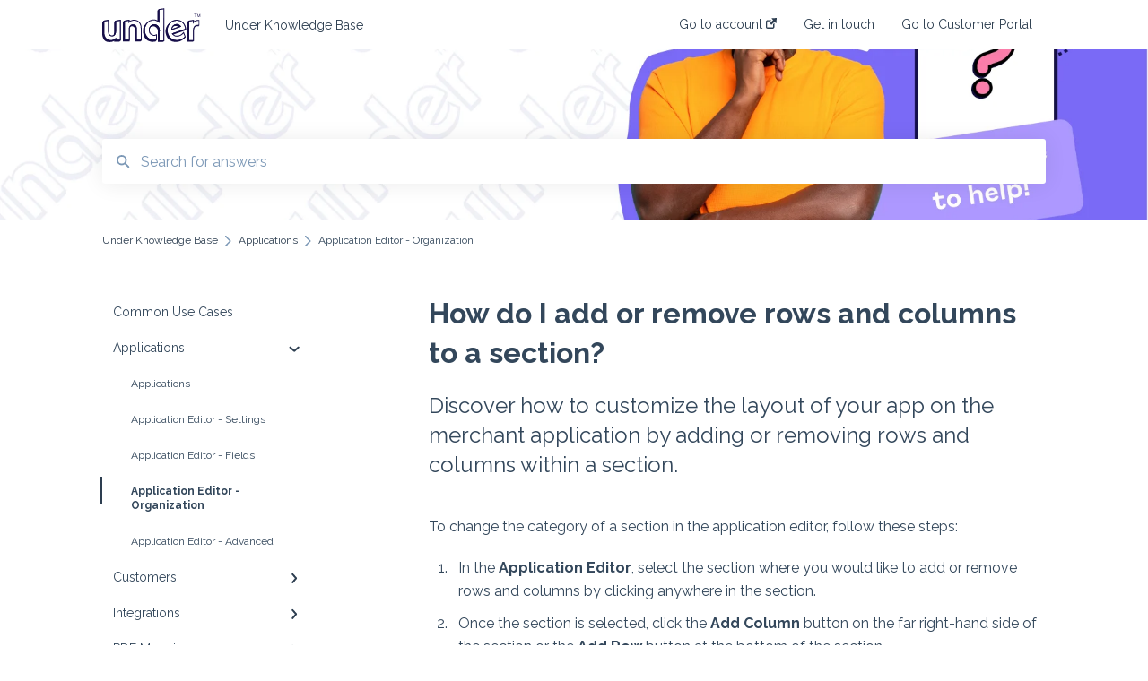

--- FILE ---
content_type: text/html; charset=UTF-8
request_url: https://knowledge.under.io/support/how-do-i-add-or-remove-rows-and-columns-to-a-section
body_size: 8653
content:
<!doctype html><html lang="en"><head>
    
    <meta charset="utf-8">
    
    <title>
      How do I add or remove rows and columns to a section?
    </title>
    
    <meta name="description" content="Discover how to customize the layout of your app on the merchant application by adding or removing rows and columns within a section.">
    <meta name="viewport" content="width=device-width, initial-scale=1">

    <script src="/hs/hsstatic/jquery-libs/static-1.1/jquery/jquery-1.7.1.js"></script>
<script>hsjQuery = window['jQuery'];</script>
    <meta property="og:description" content="Discover how to customize the layout of your app on the merchant application by adding or removing rows and columns within a section.">
    <meta property="og:title" content="How do I add or remove rows and columns to a section?">
    <meta name="twitter:description" content="Discover how to customize the layout of your app on the merchant application by adding or removing rows and columns within a section.">
    <meta name="twitter:title" content="How do I add or remove rows and columns to a section?">

    

    
    <link rel="stylesheet" href="/hs/hsstatic/ContentIcons/static-1.198/fontawesome/5.0.10/css/fontawesome-all.min.css">
<style>
a.cta_button{-moz-box-sizing:content-box !important;-webkit-box-sizing:content-box !important;box-sizing:content-box !important;vertical-align:middle}.hs-breadcrumb-menu{list-style-type:none;margin:0px 0px 0px 0px;padding:0px 0px 0px 0px}.hs-breadcrumb-menu-item{float:left;padding:10px 0px 10px 10px}.hs-breadcrumb-menu-divider:before{content:'›';padding-left:10px}.hs-featured-image-link{border:0}.hs-featured-image{float:right;margin:0 0 20px 20px;max-width:50%}@media (max-width: 568px){.hs-featured-image{float:none;margin:0;width:100%;max-width:100%}}.hs-screen-reader-text{clip:rect(1px, 1px, 1px, 1px);height:1px;overflow:hidden;position:absolute !important;width:1px}
</style>

<style>
  @font-face {
    font-family: "Raleway";
    font-weight: 400;
    font-style: normal;
    font-display: swap;
    src: url("/_hcms/googlefonts/Raleway/regular.woff2") format("woff2"), url("/_hcms/googlefonts/Raleway/regular.woff") format("woff");
  }
  @font-face {
    font-family: "Raleway";
    font-weight: 700;
    font-style: normal;
    font-display: swap;
    src: url("/_hcms/googlefonts/Raleway/700.woff2") format("woff2"), url("/_hcms/googlefonts/Raleway/700.woff") format("woff");
  }
</style>

    

    
<!--  Added by GoogleAnalytics4 integration -->
<script>
var _hsp = window._hsp = window._hsp || [];
window.dataLayer = window.dataLayer || [];
function gtag(){dataLayer.push(arguments);}

var useGoogleConsentModeV2 = true;
var waitForUpdateMillis = 1000;


if (!window._hsGoogleConsentRunOnce) {
  window._hsGoogleConsentRunOnce = true;

  gtag('consent', 'default', {
    'ad_storage': 'denied',
    'analytics_storage': 'denied',
    'ad_user_data': 'denied',
    'ad_personalization': 'denied',
    'wait_for_update': waitForUpdateMillis
  });

  if (useGoogleConsentModeV2) {
    _hsp.push(['useGoogleConsentModeV2'])
  } else {
    _hsp.push(['addPrivacyConsentListener', function(consent){
      var hasAnalyticsConsent = consent && (consent.allowed || (consent.categories && consent.categories.analytics));
      var hasAdsConsent = consent && (consent.allowed || (consent.categories && consent.categories.advertisement));

      gtag('consent', 'update', {
        'ad_storage': hasAdsConsent ? 'granted' : 'denied',
        'analytics_storage': hasAnalyticsConsent ? 'granted' : 'denied',
        'ad_user_data': hasAdsConsent ? 'granted' : 'denied',
        'ad_personalization': hasAdsConsent ? 'granted' : 'denied'
      });
    }]);
  }
}

gtag('js', new Date());
gtag('set', 'developer_id.dZTQ1Zm', true);
gtag('config', 'G-JX6KWEZ50M');
</script>
<script async src="https://www.googletagmanager.com/gtag/js?id=G-JX6KWEZ50M"></script>

<!-- /Added by GoogleAnalytics4 integration -->

<!--  Added by GoogleTagManager integration -->
<script>
var _hsp = window._hsp = window._hsp || [];
window.dataLayer = window.dataLayer || [];
function gtag(){dataLayer.push(arguments);}

var useGoogleConsentModeV2 = true;
var waitForUpdateMillis = 1000;



var hsLoadGtm = function loadGtm() {
    if(window._hsGtmLoadOnce) {
      return;
    }

    if (useGoogleConsentModeV2) {

      gtag('set','developer_id.dZTQ1Zm',true);

      gtag('consent', 'default', {
      'ad_storage': 'denied',
      'analytics_storage': 'denied',
      'ad_user_data': 'denied',
      'ad_personalization': 'denied',
      'wait_for_update': waitForUpdateMillis
      });

      _hsp.push(['useGoogleConsentModeV2'])
    }

    (function(w,d,s,l,i){w[l]=w[l]||[];w[l].push({'gtm.start':
    new Date().getTime(),event:'gtm.js'});var f=d.getElementsByTagName(s)[0],
    j=d.createElement(s),dl=l!='dataLayer'?'&l='+l:'';j.async=true;j.src=
    'https://www.googletagmanager.com/gtm.js?id='+i+dl;f.parentNode.insertBefore(j,f);
    })(window,document,'script','dataLayer','GTM-WTQR3V4P');

    window._hsGtmLoadOnce = true;
};

_hsp.push(['addPrivacyConsentListener', function(consent){
  if(consent.allowed || (consent.categories && consent.categories.analytics)){
    hsLoadGtm();
  }
}]);

</script>

<!-- /Added by GoogleTagManager integration -->

    <link rel="canonical" href="https://knowledge.under.io/support/how-do-i-add-or-remove-rows-and-columns-to-a-section">


<meta property="og:url" content="https://knowledge.under.io/support/how-do-i-add-or-remove-rows-and-columns-to-a-section">
<meta http-equiv="content-language" content="en">



    
      <link rel="shortcut icon" href="https://knowledge.under.io/hubfs/Vector.png">
    
    <link href="//7052064.fs1.hubspotusercontent-na1.net/hubfs/7052064/hub_generated/template_assets/DEFAULT_ASSET/1767118688459/template_main.css" rel="stylesheet">
    <link href="//7052064.fs1.hubspotusercontent-na1.net/hubfs/7052064/hub_generated/template_assets/DEFAULT_ASSET/1767118684047/template__support-form.min.css" rel="stylesheet">
    <script type="text/javascript" src="//7052064.fs1.hubspotusercontent-na1.net/hubfs/7052064/hub_generated/template_assets/DEFAULT_ASSET/1767118686460/template_kbdom.min.js"></script>
    <style type="text/css" data-preview-theme="true">
      .kb-article, .kb-search__suggestions__article-content, .kb-search-results__description {
        font-family: 'Raleway';
      }
      h1, h2, h3, h3 a, h4, h4 a, h5, h6, .kb__text-link, .kb__text-link-small, .kb-header, .kb-sticky-footer,
      .kb-search__suggestions__article-title, .kb-search-results__title,
      #hs_form_target_kb_support_form input.hs-button, #hs_form_target_kb_support_form label, input, select, textarea, #hs_form_target_kb_support_form .hs-field-desc, #hs_form_target_kb_support_form .hs-richtext p {
        font-family: 'Raleway';
      }
      a,
      .kb-search__suggestions__breadcrumb,
      .kb-header__nav .kbui-dropdown__link {
        color: #2d3e50;
      }
      .kb-header,
      .kb-header a,
      .kb-header button.kb-button--link {
        color: #2d3e50;
      }
      .kb-header svg * {
        fill: #2d3e50;
      }
      .kb-search-section {
        background-color: #ffffff;
      }
      .kb-search-section__title {
        color: #2d3e50;
      }
      .kb-search-section-with-image {
        background-image: url(https://knowledge.under.io/hubfs/KnowledgeBase%20Banner-1.jpg);
        background-size: cover;
        color: #ffffff;
        position: relative;
      }
      .kb-search-section-with-gradient {
        background-color: ;
        background-image: linear-gradient(180deg, #ffffff 0%, transparent 97%);
      }
      .kb-mobile-search-section {
        background-color: #ffffff;
      }
      .kb-search__suggestions a:hover,
      .kb-search__suggestions a:focus,
      .kb-category-menu li.active > a,
      .kb-category-menu li > a:hover {
        background-color: rgba(45, 62, 80, .1);
      }
      .kb-theme--cards .kb-category-menu li.active > a,
      .kb-theme--cards .kb-category-menu li > a:hover {
        background-color: transparent;
      }
      .kb-breadcrumbs > ol > li > span,
      .kb-breadcrumbs > ol > li > a > span,
      .kb-breadcrumbs > .kb-breadcrumbs__mobile-back a {
        font-family: 'Raleway';
      }
      .kb-breadcrumbs__arrow--left * {
        fill: #2d3e50
      }
      .kb-sidebar .kb-category-menu a,
      .kb-mobile-menu .kb-mobile-menu__current-page,
      .kb-mobile-menu ul > li > a {
        font-family: 'Raleway';
      }
      .kb-header__logo img {
        max-height: 38px;
      }
      .kb-footer__logo img {
        max-height: 38px;
      }
      /* SVG SUPPORT */
      .kb-header__logo img[src$=".svg"] {
        height: 38px;
      }
      .kb-footer__logo img[src$=".svg"] {
        height: 38px;
      }
      /* MOBILE STYLES */
      .kb-mobile-menu,
      .kb-mobile-search__bar {
        background-color: #ffffff;
      }
      .kb-mobile-menu a,
      .kb-mobile-menu__current-page,
      .kb-mobile-search__input,
      .kb-search--open .kb-mobile-search__input {
        color: #111111
      }
      .kb-mobile-search__input::-webkit-input-placeholder {
        color: #111111
      }
      .kb-mobile-search__input::-moz-placeholder {
        color: #111111
      }
      .kb-mobile-search__input:-ms-input-placeholder {
        color: #111111
      }
      .kb-mobile-search__input:-moz-placeholder {
        color: #111111
      }
      .kb-mobile-search__mag * {
        fill: #111111
      }
      .kb-mobile-menu__arrow *,
      .kb-mobile-search__close * {
        stroke: #111111
      }
      @media (max-width: 767px) {
        .kb-header__nav {
          background-color: #ffffff
        }
        .kb-header,
        .kb-header a {
          color: #111111;
        }
        .kb-header svg * {
          fill: #111111;
        }
        .kb-theme--content.kb-page--index .kb-header__nav-toggle svg *,
        .kb-theme--content.kb-page--index .kb-header__nav-close svg *,
        .kb-theme--tiles.kb-page--index .kb-header__nav-toggle svg *,
        .kb-theme--tiles.kb-page--index .kb-header__nav-close svg *,
        .kb-theme--minimal .kb-header__nav-toggle svg *,
        .kb-theme--minimal .kb-header__nav-close svg *,
        .kb-theme--cards .kb-header__nav-toggle svg *,
        .kb-theme--cards .kb-header__nav-close svg *,
        .kb-theme--default .kb-header__nav-toggle svg *,
        .kb-theme--default .kb-header__nav-close svg * {
          fill: #2d3e50;
        }
      }
    </style>
  <meta name="generator" content="HubSpot"></head>
  <body class="kb-theme--cards ">
<!--  Added by GoogleTagManager integration -->
<noscript><iframe src="https://www.googletagmanager.com/ns.html?id=GTM-WTQR3V4P" height="0" width="0" style="display:none;visibility:hidden"></iframe></noscript>

<!-- /Added by GoogleTagManager integration -->

    <header>
      
      
  

  

  

  <div class="kb-header" data-preview-id="kb-header">
    <div class="kb-header-inner" id="kb-header">
      <div class="kb-header__logo">
        
          <img src="https://knowledge.under.io/hubfs/Under%20Logo%20Outline.svg" alt="company logo">
        
      </div>
      <a class="kb-header__title" href="/support">
        Under Knowledge Base
      </a>
      <nav id="kb-header__nav" class="kb-header__nav" role="navigation">
        <ul>
          
          
            
<li class="kb-header__company-website-link">
  <a href="//app.under.io" target="_blank" rel="noopener">
    Go to account
    <svg width="12" height="12" xmlns="http://www.w3.org/2000/svg">
      <path d="M8.11 10.223V7.0472l1.308-1.3077v4.4835c0 .9323-.7628 1.6952-1.6953 1.6952H1.6952C.7628 11.9182 0 11.1553 0 10.223V4.1955C0 3.2628.7628 2.5 1.6952 2.5h4.4833L4.8707 3.8082H1.6952c-.2099 0-.3872.1771-.3872.3873v6.0275c0 .2098.1773.387.3872.387h6.0275c.21 0 .3873-.1772.3873-.387zM5.9428.4417L12.0137 0l-.442 6.0708L9.6368 4.136 6.0925 7.68 4.3333 5.9207l3.544-3.5442L5.9428.4417z" fill="#2d3e50" />
    </svg>
  </a>
</li>

          
          
            
  <li class="kb-header__support-form-link"><a href="/support/kb-tickets/new">Get in touch</a></li>

          
          
            
  <li class="kb-header__customer-portal-link"><a href="https://knowledge.under.io/tickets-view">Go to Customer Portal</a></li>

          
          
        </ul>
      </nav>
      
      <div class="kb-header__nav-controls-container">
        <button id="kb-header__close-target" class="kb-header__nav-close" role="button" aria-label="Close main navigation menu" aria-controls="kb-header__nav kb-header__langs-nav">
          <span class="kb-icon close" aria-hidden="true">
            <svg width="16" height="17" xmlns="http://www.w3.org/2000/svg">
              <g fill="#2D3E50" fill-rule="nonzero">
                <path d="M15.07107 1.42893c.59587.59588.88893 1.23239.0505 2.07081L2.99975 15.62158c-.83842.83842-1.48089.5394-2.0708-.05051C.33305 14.97519.04 14.33868.87841 13.50026L13.00026 1.37842c.83842-.83842 1.48089-.5394 2.0708.05051z" />
                <path d="M15.07107 15.57107c-.59588.59587-1.23239.88893-2.07081.0505L.87842 3.49975C.04 2.66132.33902 2.01885.92893 1.42894 1.52481.83305 2.16132.54 2.99974 1.37841l12.12184 12.12184c.83842.83842.5394 1.48089-.05051 2.0708z" />
              </g>
            </svg>
          </span>
        </button>
        
        <button id="kb-header__main-nav-target" class="kb-header__nav-toggle" role="button" aria-label="Open main navigation menu" aria-controls="kb-header__nav">
          <span class="kb-icon menu">
            <svg width="25" height="17" xmlns="http://www.w3.org/2000/svg">
              <g fill="#2D3E50" fill-rule="nonzero">
                <path d="M24.56897 2.295c0 .85-.2931 1.513-1.72414 1.513H2.15517C.72414 3.808.43103 3.1365.43103 2.295c0-.85.2931-1.513 1.72414-1.513h20.68966c1.43103 0 1.72414.6715 1.72414 1.513zM24.56897 8.8315c0 .85-.2931 1.513-1.72414 1.513H2.15517c-1.43103 0-1.72414-.6715-1.72414-1.513 0-.85.2931-1.513 1.72414-1.513h20.68966c1.43103 0 1.72414.6715 1.72414 1.513zM24.56897 15.3595c0 .85-.2931 1.513-1.72414 1.513H2.15517c-1.43103 0-1.72414-.6715-1.72414-1.513 0-.85.2931-1.513 1.72414-1.513h20.68966c1.43103 0 1.72414.6715 1.72414 1.513z" />
              </g>
            </svg>
          </span>
        </button>
    </div>
    </div>
  </div>
  <!-- Mobile Menu -->
  <div class="kb-mobile-search-section">
    <div class="kb-mobile-header">
      <div class="kb-mobile-menu">
        <div class="kb-mobile-menu__current-page">
          
            
              
            
          
            
              
                
              
                
              
                
              
                
                Application Editor - Organization
                
              
                
              
            
          
            
              
                
              
                
              
                
              
                
              
            
          
            
              
                
              
                
              
            
          
            
              
                
              
                
              
                
              
            
          
            
              
                
              
                
              
                
              
                
              
            
          
          <svg class="kb-mobile-menu__arrow" width="12" height="7" xmlns="http://www.w3.org/2000/svg">
            <path d="M10.6817 1.6816l-4.5364 4-4.5364-3.9315" stroke="#00A38D" stroke-width="2" fill="none" fill-rule="evenodd" stroke-linecap="round" stroke-linejoin="round" />
          </svg>
        </div>
        <ul>
          
          <li>
            
            
            <a href="/support/common-use-cases">
              Common Use Cases
            </a>
            <ul>
              
            </ul>
          </li>
          
          <li class="active open">
            
            
            <a href="/support/applications">
              Applications
            </a>
            <ul>
              
              
              
              <li>
                <a href="/support/applications#applications">
                  Applications
                </a>
              </li>
              
              
              
              <li>
                <a href="/support/applications#application-editor-settings">
                  Application Editor - Settings
                </a>
              </li>
              
              
              
              <li>
                <a href="/support/applications#application-editor-fields">
                  Application Editor - Fields
                </a>
              </li>
              
              
              
              <li class="active">
                <a href="/support/applications#application-editor-organization">
                  Application Editor - Organization
                </a>
              </li>
              
              
              
              <li>
                <a href="/support/applications#application-editor-advanced">
                  Application Editor - Advanced
                </a>
              </li>
              
            </ul>
          </li>
          
          <li>
            
            
            <a href="/support/customers">
              Customers
            </a>
            <ul>
              
              
              
              <li>
                <a href="/support/customers#customers">
                  Customers
                </a>
              </li>
              
              
              
              <li>
                <a href="/support/customers#customer-record-data-docs">
                  Customer Record - Data &amp; Docs
                </a>
              </li>
              
              
              
              <li>
                <a href="/support/customers#customer-record-pdf-authoring">
                  Customer Record - PDF Authoring
                </a>
              </li>
              
              
              
              <li>
                <a href="/support/customers#customer-record-integrations">
                  Customer Record - Integrations
                </a>
              </li>
              
            </ul>
          </li>
          
          <li>
            
            
            <a href="/support/integrations">
              Integrations
            </a>
            <ul>
              
              
              
              <li>
                <a href="/support/integrations#identity-verification-integrations">
                  Identity Verification Integrations
                </a>
              </li>
              
              
              
              <li>
                <a href="/support/integrations#crm-integrations">
                  CRM Integrations
                </a>
              </li>
              
            </ul>
          </li>
          
          <li>
            
            
            <a href="/support/pdf-mapping">
              PDF Mapping
            </a>
            <ul>
              
              
              
              <li>
                <a href="/support/pdf-mapping#pdf-mapping">
                  PDF Mapping
                </a>
              </li>
              
              
              
              <li>
                <a href="/support/pdf-mapping#pdf-editor">
                  PDF Editor
                </a>
              </li>
              
              
              
              <li>
                <a href="/support/pdf-mapping#adobe-best-practices">
                  Adobe Best Practices
                </a>
              </li>
              
            </ul>
          </li>
          
          <li>
            
            
            <a href="/support/user-settings">
              User Settings
            </a>
            <ul>
              
              
              
              <li>
                <a href="/support/user-settings#profile">
                  Profile
                </a>
              </li>
              
              
              
              <li>
                <a href="/support/user-settings#users">
                  Users
                </a>
              </li>
              
              
              
              <li>
                <a href="/support/user-settings#teams">
                  Teams
                </a>
              </li>
              
              
              
              <li>
                <a href="/support/user-settings#permissions">
                  Permissions
                </a>
              </li>
              
            </ul>
          </li>
          
        </ul>
      </div>
      <div class="kb-mobile-search kb-search" kb-language-tag="en" kb-group-id="27830787071">
        <div class="kb-mobile-search__placeholder"></div>
        <div class="kb-mobile-search__box">
          <div class="kb-mobile-search__bar">
            <svg class="kb-mobile-search__mag" width="15" height="15" xmlns="http://www.w3.org/2000/svg">
              <path d="M14.02 12.672l-3.64-3.64a5.687 5.687 0 0 0 1.06-3.312A5.726 5.726 0 0 0 5.72 0 5.726 5.726 0 0 0 0 5.72a5.726 5.726 0 0 0 5.72 5.72 5.687 5.687 0 0 0 3.311-1.06l3.641 3.64a.95.95 0 0 0 1.348 0 .953.953 0 0 0 0-1.348zm-8.3-3.139a3.813 3.813 0 1 1 0-7.626 3.813 3.813 0 0 1 0 7.626z" fill="#4A4A4A" fill-rule="evenodd" />
            </svg>
            <form action="/support/kb-search-results">
              <input type="text" class="kb-mobile-search__input kb-search__input" name="term" autocomplete="off" placeholder="Search for answers">
              <input type="hidden" name="ref" value="150969368907">
            </form>
            <svg class="kb-mobile-search__close" width="14" height="14" xmlns="http://www.w3.org/2000/svg">
              <g stroke="#4A4A4A" stroke-width="2" fill="none" fill-rule="evenodd" stroke-linecap="round" stroke-linejoin="round">
                <path d="M1 12.314L12.314 1M12.314 12.314L1 1" />
              </g>
            </svg>
          </div>
          <ul class="kb-search__suggestions"></ul>
        </div>
      </div>
    </div>
  </div>

  <script>
    kbDom.whenReady(function() {
          // Mobile Nav Menu
          var mobileToggle = function() {
            var navMenuOpen = document.getElementById('kb-header__main-nav-target');
            var langNavOpen = document.getElementById('kb-header__langs-nav-target');
            var navClose = document.getElementById('kb-header__close-target');

            navMenuOpen.addEventListener('click',function() {
              document.body.classList.toggle('kb-header__main-nav-open');
            });

            if (langNavOpen) {
            langNavOpen.addEventListener('click',function() {
              document.body.classList.toggle('kb-header__lang-nav-open');
            });
            }

            navClose.addEventListener('click',function() {
              document.body.classList.remove('kb-header__main-nav-open');
              document.body.classList.remove('kb-header__lang-nav-open');
            });

          };
          window.addEventListener('click', mobileToggle);
          mobileToggle();

      kbDom.initDropdown(document.querySelector('[data-kbui-dropdown-contents="lang-switcher"]'))

      // Mobile Cat Menu
      document.querySelector('.kb-mobile-menu__current-page').addEventListener('click',function() {
        document.querySelector('.kb-mobile-header').classList.toggle('menu-open');
      });
      document.querySelector('.kb-mobile-search__mag').addEventListener('click',function() {
        document.querySelector('.kb-mobile-header').classList.toggle('search-open');
        if (document.querySelector('.kb-mobile-header').classList.contains('search-open')) {
          document.querySelector('.kb-mobile-search__input').focus();
        }
      });
      document.querySelector('.kb-mobile-search__close').addEventListener('click',function() {
        document.querySelector('.kb-mobile-header').classList.remove('search-open');
      });
    });
  </script>
      
<div class="kb-search-section kb-search-section--narrow kb-search-section-with-image  ">
  <div class="kb-search-section__content content-container">
    <div class="kb-search" kb-language-tag="en" kb-group-id="27830787071">
      <div class="kb-search__placeholder"></div>
      <div class="kb-search__box">
        <div class="kb-search__bar">
          <svg class="kb-search__mag" width="15" height="15" xmlns="http://www.w3.org/2000/svg">
            <path d="M14.02 12.672l-3.64-3.64a5.687 5.687 0 0 0 1.06-3.312A5.726 5.726 0 0 0 5.72 0 5.726 5.726 0 0 0 0 5.72a5.726 5.726 0 0 0 5.72 5.72 5.687 5.687 0 0 0 3.311-1.06l3.641 3.64a.95.95 0 0 0 1.348 0 .953.953 0 0 0 0-1.348zm-8.3-3.139a3.813 3.813 0 1 1 0-7.626 3.813 3.813 0 0 1 0 7.626z" fill="#4A4A4A" fill-rule="evenodd" />
          </svg>
          <form action="/support/kb-search-results">
            <input type="text" class="kb-search__input" name="term" autocomplete="off" placeholder="Search for answers" required>
          </form>
          <svg class="kb-search__close" width="14" height="14" xmlns="http://www.w3.org/2000/svg">
            <g stroke="#4A4A4A" stroke-width="2" fill="none" fill-rule="evenodd" stroke-linecap="round" stroke-linejoin="round">
              <path d="M1 12.314L12.314 1M12.314 12.314L1 1" />
            </g>
          </svg>
        </div>
        <ul class="kb-search__suggestions"></ul>
      </div>
    </div>
  </div>
</div>
      
    </header>
    <main data-preview-id="kb-article-main">
      
<div class="content-container-outer">
  <div class="content-container">
    
<div class="kb-breadcrumbs">
  <div class="kb-breadcrumbs__mobile-back">
    <svg class="kb-breadcrumbs__arrow kb-breadcrumbs__arrow--left" width="7" height="12" xmlns="http://www.w3.org/2000/svg">
      <path d="M.055 5.7194c.018-.045.0518-.0835.0795-.125.0166-.0255.0322-.052.0489-.0775.007-.011.0116-.024.0216-.034L5.2426.2328c.2877-.3.7662-.3115 1.0685-.026a.7468.7468 0 0 1 .0262 1.0605L1.7954 6l4.5419 4.733a.7462.7462 0 0 1-.0262 1.0601.7563.7563 0 0 1-.5214.207.7568.7568 0 0 1-.547-.2325L.205 6.5174c-.01-.0105-.0146-.023-.0216-.0345-.0167-.025-.0323-.0515-.0489-.077-.0277-.0415-.0615-.08-.0796-.125-.0186-.0455-.0222-.0935-.0312-.141C.0147 6.0934 0 6.0474 0 5.9999c0-.047.0146-.093.0237-.1395.009-.0475.0126-.096.0312-.141" fill="#7C98B6" fill-rule="evenodd" />
    </svg>
    <a href="/support">Back to home</a>
  </div>
  <ol itemscope itemtype="http://schema.org/BreadcrumbList">
    <li itemprop="itemListElement" itemscope itemtype="http://schema.org/ListItem">
      <a itemprop="item" href="/support">
        <span itemprop="name">Under Knowledge Base</span>
      </a>
      <meta itemprop="position" content="1">
    </li>
    
      
        
      
        
          <svg class="kb-breadcrumbs__arrow kb-breadcrumbs__arrow--right" width="7" height="12" xmlns="http://www.w3.org/2000/svg">
            <path d="M6.4905 5.7194c-.018-.045-.0518-.0835-.0795-.125-.0167-.0255-.0323-.052-.049-.0775-.007-.011-.0115-.024-.0216-.034L1.3028.2328c-.2876-.3-.7662-.3115-1.0684-.026a.7468.7468 0 0 0-.0262 1.0605L4.75 6l-4.542 4.733a.7462.7462 0 0 0 .0263 1.0601.7563.7563 0 0 0 .5213.207.7568.7568 0 0 0 .5471-.2325l5.0376-5.2501c.0101-.0105.0146-.023.0217-.0345.0166-.025.0322-.0515.0489-.077.0277-.0415.0614-.08.0795-.125.0187-.0455.0222-.0935.0313-.141.009-.0465.0237-.0925.0237-.14 0-.047-.0147-.093-.0237-.1395-.009-.0475-.0126-.096-.0313-.141" fill="#7C98B6" fill-rule="evenodd" />
          </svg>
          <li itemprop="itemListElement" itemscope itemtype="http://schema.org/ListItem">
            
              
              
              <a itemprop="item" href="/support/applications">
                  <span itemprop="name">Applications</span>
              </a>
            
            <meta itemprop="position" content="2">
          </li>
          
            
              
            
              
            
              
            
              
                <svg class="kb-breadcrumbs__arrow kb-breadcrumbs__arrow--right" width="7" height="12" xmlns="http://www.w3.org/2000/svg">
                  <path d="M6.4905 5.7194c-.018-.045-.0518-.0835-.0795-.125-.0167-.0255-.0323-.052-.049-.0775-.007-.011-.0115-.024-.0216-.034L1.3028.2328c-.2876-.3-.7662-.3115-1.0684-.026a.7468.7468 0 0 0-.0262 1.0605L4.75 6l-4.542 4.733a.7462.7462 0 0 0 .0263 1.0601.7563.7563 0 0 0 .5213.207.7568.7568 0 0 0 .5471-.2325l5.0376-5.2501c.0101-.0105.0146-.023.0217-.0345.0166-.025.0322-.0515.0489-.077.0277-.0415.0614-.08.0795-.125.0187-.0455.0222-.0935.0313-.141.009-.0465.0237-.0925.0237-.14 0-.047-.0147-.093-.0237-.1395-.009-.0475-.0126-.096-.0313-.141" fill="#7C98B6" fill-rule="evenodd" />
                </svg>
                <li itemprop="itemListElement" itemscope itemtype="http://schema.org/ListItem">
                  <span itemprop="name">Application Editor - Organization</span>
                  <meta itemprop="position" content="3">
                </li>
              
            
              
            
          
        
      
        
      
        
      
        
      
        
      
    
  </ol>
</div>
    <div class="main-body">
      <div class="kb-sidebar">
        
<div class="kb-category-menu">
  <ul>
    
    <li>
        
        
      <a href="/support/common-use-cases">
        <div class="kb-category-menu-option" data-id="37672041078">
          <span class="kb-category-menu-option__color-bar" style="background-color: #2d3e50;"></span>
          Common Use Cases
        </div>
        
      </a>
      <ul>
        
      </ul>
    </li>
    
    <li class="open">
        
        
      <a href="/support/applications">
        <div class="kb-category-menu-option" data-id="37671044064">
          <span class="kb-category-menu-option__color-bar" style="background-color: #2d3e50;"></span>
          Applications
        </div>
        
        <div>
          <svg width="12" height="7" xmlns="http://www.w3.org/2000/svg">
            <path d="M10.6817 1.6816l-4.5364 4-4.5364-3.9315" stroke="#2d3e50" stroke-width="2" fill="none" fill-rule="evenodd" stroke-linecap="round" stroke-linejoin="round" />
          </svg>
        </div>
        
      </a>
      <ul>
        
        <li data-id="150504581140">
          
          
          <a href="/support/applications#applications">
            <span class="kb-category-menu-option__color-bar" style="background-color: #2d3e50;"></span>
            Applications
          </a>
        </li>
        
        <li data-id="150606647082">
          
          
          <a href="/support/applications#application-editor-settings">
            <span class="kb-category-menu-option__color-bar" style="background-color: #2d3e50;"></span>
            Application Editor - Settings
          </a>
        </li>
        
        <li data-id="150606647168">
          
          
          <a href="/support/applications#application-editor-fields">
            <span class="kb-category-menu-option__color-bar" style="background-color: #2d3e50;"></span>
            Application Editor - Fields
          </a>
        </li>
        
        <li class="active" data-id="150606647182">
          
          
          <a href="/support/applications#application-editor-organization">
            <span class="kb-category-menu-option__color-bar" style="background-color: #2d3e50;"></span>
            Application Editor - Organization
          </a>
        </li>
        
        <li data-id="150608552871">
          
          
          <a href="/support/applications#application-editor-advanced">
            <span class="kb-category-menu-option__color-bar" style="background-color: #2d3e50;"></span>
            Application Editor - Advanced
          </a>
        </li>
        
      </ul>
    </li>
    
    <li>
        
        
      <a href="/support/customers">
        <div class="kb-category-menu-option" data-id="46454068754">
          <span class="kb-category-menu-option__color-bar" style="background-color: #2d3e50;"></span>
          Customers
        </div>
        
        <div>
          <svg width="12" height="7" xmlns="http://www.w3.org/2000/svg">
            <path d="M10.6817 1.6816l-4.5364 4-4.5364-3.9315" stroke="#2d3e50" stroke-width="2" fill="none" fill-rule="evenodd" stroke-linecap="round" stroke-linejoin="round" />
          </svg>
        </div>
        
      </a>
      <ul>
        
        <li data-id="152897376522">
          
          
          <a href="/support/customers#customers">
            <span class="kb-category-menu-option__color-bar" style="background-color: #2d3e50;"></span>
            Customers
          </a>
        </li>
        
        <li data-id="152896760377">
          
          
          <a href="/support/customers#customer-record-data-docs">
            <span class="kb-category-menu-option__color-bar" style="background-color: #2d3e50;"></span>
            Customer Record - Data &amp; Docs
          </a>
        </li>
        
        <li data-id="152896760405">
          
          
          <a href="/support/customers#customer-record-pdf-authoring">
            <span class="kb-category-menu-option__color-bar" style="background-color: #2d3e50;"></span>
            Customer Record - PDF Authoring
          </a>
        </li>
        
        <li data-id="152883673001">
          
          
          <a href="/support/customers#customer-record-integrations">
            <span class="kb-category-menu-option__color-bar" style="background-color: #2d3e50;"></span>
            Customer Record - Integrations
          </a>
        </li>
        
      </ul>
    </li>
    
    <li>
        
        
      <a href="/support/integrations">
        <div class="kb-category-menu-option" data-id="37672041064">
          <span class="kb-category-menu-option__color-bar" style="background-color: #2d3e50;"></span>
          Integrations
        </div>
        
        <div>
          <svg width="12" height="7" xmlns="http://www.w3.org/2000/svg">
            <path d="M10.6817 1.6816l-4.5364 4-4.5364-3.9315" stroke="#2d3e50" stroke-width="2" fill="none" fill-rule="evenodd" stroke-linecap="round" stroke-linejoin="round" />
          </svg>
        </div>
        
      </a>
      <ul>
        
        <li data-id="89447283985">
          
          
          <a href="/support/integrations#identity-verification-integrations">
            <span class="kb-category-menu-option__color-bar" style="background-color: #2d3e50;"></span>
            Identity Verification Integrations
          </a>
        </li>
        
        <li data-id="89447457154">
          
          
          <a href="/support/integrations#crm-integrations">
            <span class="kb-category-menu-option__color-bar" style="background-color: #2d3e50;"></span>
            CRM Integrations
          </a>
        </li>
        
      </ul>
    </li>
    
    <li>
        
        
      <a href="/support/pdf-mapping">
        <div class="kb-category-menu-option" data-id="89446657090">
          <span class="kb-category-menu-option__color-bar" style="background-color: #2d3e50;"></span>
          PDF Mapping
        </div>
        
        <div>
          <svg width="12" height="7" xmlns="http://www.w3.org/2000/svg">
            <path d="M10.6817 1.6816l-4.5364 4-4.5364-3.9315" stroke="#2d3e50" stroke-width="2" fill="none" fill-rule="evenodd" stroke-linecap="round" stroke-linejoin="round" />
          </svg>
        </div>
        
      </a>
      <ul>
        
        <li data-id="151903805517">
          
          
          <a href="/support/pdf-mapping#pdf-mapping">
            <span class="kb-category-menu-option__color-bar" style="background-color: #2d3e50;"></span>
            PDF Mapping
          </a>
        </li>
        
        <li data-id="151906446397">
          
          
          <a href="/support/pdf-mapping#pdf-editor">
            <span class="kb-category-menu-option__color-bar" style="background-color: #2d3e50;"></span>
            PDF Editor
          </a>
        </li>
        
        <li data-id="151920128059">
          
          
          <a href="/support/pdf-mapping#adobe-best-practices">
            <span class="kb-category-menu-option__color-bar" style="background-color: #2d3e50;"></span>
            Adobe Best Practices
          </a>
        </li>
        
      </ul>
    </li>
    
    <li>
        
        
      <a href="/support/user-settings">
        <div class="kb-category-menu-option" data-id="89439859083">
          <span class="kb-category-menu-option__color-bar" style="background-color: #2d3e50;"></span>
          User Settings
        </div>
        
        <div>
          <svg width="12" height="7" xmlns="http://www.w3.org/2000/svg">
            <path d="M10.6817 1.6816l-4.5364 4-4.5364-3.9315" stroke="#2d3e50" stroke-width="2" fill="none" fill-rule="evenodd" stroke-linecap="round" stroke-linejoin="round" />
          </svg>
        </div>
        
      </a>
      <ul>
        
        <li data-id="148970751819">
          
          
          <a href="/support/user-settings#profile">
            <span class="kb-category-menu-option__color-bar" style="background-color: #2d3e50;"></span>
            Profile
          </a>
        </li>
        
        <li data-id="148971172737">
          
          
          <a href="/support/user-settings#users">
            <span class="kb-category-menu-option__color-bar" style="background-color: #2d3e50;"></span>
            Users
          </a>
        </li>
        
        <li data-id="148970751827">
          
          
          <a href="/support/user-settings#teams">
            <span class="kb-category-menu-option__color-bar" style="background-color: #2d3e50;"></span>
            Teams
          </a>
        </li>
        
        <li data-id="148971172922">
          
          
          <a href="/support/user-settings#permissions">
            <span class="kb-category-menu-option__color-bar" style="background-color: #2d3e50;"></span>
            Permissions
          </a>
        </li>
        
      </ul>
    </li>
    
  </ul>
</div>

<script>
  kbDom.whenReady(function() {
    document.querySelectorAll('.kb-category-menu svg').forEach(function(el) {
      el.addEventListener('click', function(e) {
        e.preventDefault();
        var li = kbDom.closest('li', this);
        if (li) {
          li.classList.toggle('open');
        }
      });
    })
  })
</script>
      </div>
      <div class="kb-content">
        



<div class="kb-article tinymce-content">
  <h1><span id="hs_cos_wrapper_name" class="hs_cos_wrapper hs_cos_wrapper_meta_field hs_cos_wrapper_type_text" style="" data-hs-cos-general-type="meta_field" data-hs-cos-type="text">How do I add or remove rows and columns to a section?</span></h1>
  
    <h2>Discover how to customize the layout of your app on the merchant application by adding or removing rows and columns within a section.</h2>
   <p>To change the category of a section in the application editor, follow these steps:</p>
<ol>
<li>In the&nbsp;<strong>Application Editor</strong>, select the section where you would like to add or remove rows and columns by clicking anywhere in the section.</li>
<li>Once the section is selected, click the <strong>Add Column </strong>button on the far right-hand side of the section or the <strong>Add</strong> <strong>Row</strong> button at the bottom of the section.</li>
<li>To remove a column or row, click the&nbsp;<strong>Delete Column </strong>or <strong>Delete</strong><strong>&nbsp;Row</strong> buttons.</li>
</ol>
<div class="hs-callout-type-note" data-hs-callout-type="note">
<p>You can add up to three columns in a section.</p>
</div>
<hr>
<p>Here is a short video that provides a clear explanation of the process mentioned above:</p>
<div class="hs-embed-wrapper" style="position: relative; overflow: hidden; width: 100%; height: auto; padding: 0; max-width: 540px; min-width: 256px; display: block; margin: auto;" data-service="loom" data-responsive="true"><div class="hs-embed-content-wrapper"><div style="position: relative; padding-bottom: 56.189320388349515%; height: 0;"><iframe src="https://www.loom.com/embed/26670cc1b6fd441ba83c0b64ed0df333?sid=a3cdee45-e464-4cc6-8a1b-b3f8f937195b" frameborder="0" webkitallowfullscreen="" mozallowfullscreen="" allowfullscreen style="position: absolute; top: 0; left: 0; width: 100%; height: 100%;"></iframe></div></div></div>
</div>

<script>
  kbDom.whenReady(function() {
    var smoothScroll = new smoothAnchorsScrolling();

    var articleSmoothScrolling = function() {
      function scrollToAnchor(state) {
        const anchorId = (state && state.anchorId) || null;
        if (!anchorId) {
          return;
        }
        var anchor = document.querySelector(
          '[id="' + anchorId.substring(1) + '"][data-hs-anchor="true"]'
        );
        smoothScroll.scrollTo(anchor);
      }

      document
        .querySelectorAll('a[href^="#"][rel*="noopener"]')
        .forEach(function(link) {
          // Adding the handler to the click event on each anchor link
          link.addEventListener('click', function(e) {
            e.preventDefault();
            var node = e.currentTarget;
            var targetAnchorId = decodeURI(node.hash);
            var state = { anchorId: targetAnchorId };

            scrollToAnchor(state);
            history.pushState(state, null, node.href);
          });
        });

      window.addEventListener('popstate', function(e) {
        if (e.state !== undefined) {
          scrollToAnchor(e.state);
        }
      });

      (function() {
        var targetAnchorId = decodeURI(window.location.hash);
        var initialState = {
          anchorId: targetAnchorId,
        };
        if (targetAnchorId) {
          setTimeout(function() {
            scrollToAnchor(initialState);
          }, 1);
        }
        history.pushState(initialState, null, '');
      })();
    };

    window.addEventListener('load', function(e) {
      articleSmoothScrolling();
    });
  });
</script>
        <div id="ka-feedback-form-container" portal-id="7411958" article-id="150969368907" knowledge-base-id="27830787071" article-language-tag="en" ungated-for-multi-language="true" enviro="prod" feedback-hubapi-domain="feedback.hubapi.com" js-feedback-domain="js.hubspotfeedback.com">
  <div id="ka-feedback-form"></div>
  <link rel="stylesheet" href="https://js.hubspotfeedback.com/feedbackknowledge.css">
  <script type="text/javascript" src="https://js.hubspotfeedback.com/feedbackknowledge.js"></script>
</div>
        

<div id="kb-related-articles-container" portal-id="7411958" knowledge-base-id="27830787071" article-id="150969368907" article-language="en" heading="Related articles" enviro="prod" public-hubapi-domain="public.hubapi.com">
  
    <div id="kb-related-articles"></div>
    <link rel="stylesheet" href="https://js.hubspotfeedback.com/relatedarticles.css">
    <script type="text/javascript" src="https://js.hubspotfeedback.com/relatedarticles.js"></script>
  
</div>
      </div>
    </div>
  </div>
</div>

    </main>
    <footer>
      





 


  


  





  


<div class="kb-sticky-footer" data-preview-id="kb-footer">
  <div class="kb-footer">
    
      <div class="kb-footer__center-aligned-content">
        
          <div class="kb-footer__logo">
            
              <img src="https://knowledge.under.io/hs-fs/hubfs/Under%20Logo%20Outline1x.png?height=120&amp;name=Under%20Logo%20Outline1x.png" alt="company logo">
            
          </div>
        
        
          <div class="kb-footer__title">Knowledge Base</div>
        
        
      </div>
    
    
      <div class="kb-footer__links-container">
        <ul class="kb-footer__links columns__three">
          
            
<li class="kb-footer__company-website-link">
  <a href="//app.under.io" target="_blank" rel="noopener">
    Go to account
    <svg width="12" height="12" xmlns="http://www.w3.org/2000/svg">
      <path d="M8.11 10.223V7.0472l1.308-1.3077v4.4835c0 .9323-.7628 1.6952-1.6953 1.6952H1.6952C.7628 11.9182 0 11.1553 0 10.223V4.1955C0 3.2628.7628 2.5 1.6952 2.5h4.4833L4.8707 3.8082H1.6952c-.2099 0-.3872.1771-.3872.3873v6.0275c0 .2098.1773.387.3872.387h6.0275c.21 0 .3873-.1772.3873-.387zM5.9428.4417L12.0137 0l-.442 6.0708L9.6368 4.136 6.0925 7.68 4.3333 5.9207l3.544-3.5442L5.9428.4417z" fill="#2d3e50" />
    </svg>
  </a>
</li>

          
            
  <li class="kb-footer__support-form-link"><a href="/support/kb-tickets/new">Get in touch</a></li>

          
            
  <li class="kb-footer__customer-portal-link"><a href="https://knowledge.under.io/tickets-view">Go to Customer Portal</a></li>

          
        </ul>
      </div>
    
  </div>
</div>
    </footer>
    
<!-- HubSpot performance collection script -->
<script defer src="/hs/hsstatic/content-cwv-embed/static-1.1293/embed.js"></script>

<!-- Start of HubSpot Analytics Code -->
<script type="text/javascript">
var _hsq = _hsq || [];
_hsq.push(["setContentType", "knowledge-article"]);
_hsq.push(["setCanonicalUrl", "https:\/\/knowledge.under.io\/support\/how-do-i-add-or-remove-rows-and-columns-to-a-section"]);
_hsq.push(["setPageId", "150969368907"]);
_hsq.push(["setContentMetadata", {
    "contentPageId": 150969368907,
    "legacyPageId": "150969368907",
    "contentFolderId": null,
    "contentGroupId": 27830787071,
    "abTestId": null,
    "languageVariantId": 150969368907,
    "languageCode": "en",
    
    
}]);
</script>

<script type="text/javascript" id="hs-script-loader" async defer src="/hs/scriptloader/7411958.js"></script>
<!-- End of HubSpot Analytics Code -->


<script type="text/javascript">
var hsVars = {
    render_id: "529d232f-0bb5-4591-a3db-88db82e167b1",
    ticks: 1767433197802,
    page_id: 150969368907,
    
    content_group_id: 27830787071,
    portal_id: 7411958,
    app_hs_base_url: "https://app.hubspot.com",
    cp_hs_base_url: "https://cp.hubspot.com",
    language: "en",
    analytics_page_type: "knowledge-article",
    scp_content_type: "",
    
    analytics_page_id: "150969368907",
    category_id: 6,
    folder_id: 0,
    is_hubspot_user: false
}
</script>


<script defer src="/hs/hsstatic/HubspotToolsMenu/static-1.432/js/index.js"></script>




    <script type="text/javascript" src="//7052064.fs1.hubspotusercontent-na1.net/hubfs/7052064/hub_generated/template_assets/DEFAULT_ASSET/1767118687456/template_purify.min.js"></script>
    <script type="text/javascript" src="//7052064.fs1.hubspotusercontent-na1.net/hubfs/7052064/hub_generated/template_assets/DEFAULT_ASSET/1767118685370/template_kb-search.min.js"></script>
    <script type="text/javascript" src="//7052064.fs1.hubspotusercontent-na1.net/hubfs/7052064/hub_generated/template_assets/DEFAULT_ASSET/1767118691309/template_sticky-header.min.js"></script>
    <script type="text/javascript" src="//7052064.fs1.hubspotusercontent-na1.net/hubfs/7052064/hub_generated/template_assets/DEFAULT_ASSET/1767118690543/template_smooth-anchors-scrolling.min.js"></script>
  
</body></html>

--- FILE ---
content_type: text/html; charset=utf-8
request_url: https://www.loom.com/embed/26670cc1b6fd441ba83c0b64ed0df333?sid=a3cdee45-e464-4cc6-8a1b-b3f8f937195b
body_size: 6314
content:
<!doctype html>
<html lang="en">

<head>
  <link rel="preconnect" href="https://cdn.loom.com">
  <link rel="preconnect" href="https://luna.loom.com">
  <meta charset="utf-8" />
<meta name="viewport" content="width=device-width" />
<meta http-equiv="X-UA-Compatible" content="IE=edge,chrome=1">
<title>Add/Remove Rows and Columns</title>


<link rel="alternate" type="application/json+oembed" href="https://www.loom.com/v1/oembed?url=https%3A%2F%2Fwww.loom.com%2Fshare%2F26670cc1b6fd441ba83c0b64ed0df333&format=json">
<link rel="alternate" type="text/xml+oembed" href="https://www.loom.com/v1/oembed?url=https%3A%2F%2Fwww.loom.com%2Fshare%2F26670cc1b6fd441ba83c0b64ed0df333&format=xml">


<meta name="slack-app-id" content="A9G1TH4S2">

<!-- SEO -->
<meta name="application-name" content="Loom" />
  <meta name="description" content="Use Loom to record quick videos of your screen and cam. Explain anything clearly and easily – and skip the meeting. An essential tool for hybrid workplaces." />

  <!-- open graph and twitter tags -->
    <meta property="og:site_name" content="Loom">
  <meta property="og:type" content="website">
  <meta property="og:url" content="https://www.loom.com">
  <meta property="og:title" content="Add/Remove Rows and Columns">
      <meta property="og:description" content="Use Loom to record quick videos of your screen and cam. Explain anything clearly and easily – and skip the meeting. An essential tool for hybrid workplaces." />
    <meta property="og:image" content="https://cdn.loom.com/assets/img/og/loom-banner.png">
  <meta property="og:image:width" content="1200">
  <meta property="og:image:height" content="600">
  <meta name="twitter:card" content="summary_large_image" />




<!-- Web App Icons -->
<meta name="application-name" content="Loom">
<meta name="mobile-web-app-capable" content="yes">
<meta name="theme-color" content="#ffffff">
<meta name="apple-mobile-web-app-capable" content="yes">
<meta name="apple-mobile-web-app-status-bar-style" content="black-translucent">
<meta name="apple-mobile-web-app-title" content="Loom">
<meta name="msapplication-TileColor" content="#b91d47">
<meta name="msapplication-TileImage" content="https://cdn.loom.com/assets/favicons-loom/mstile-150x150.png">

<link rel="icon" href="https://cdn.loom.com/assets/favicons-loom/favicon.ico" sizes="any">
<link rel="icon" href="https://cdn.loom.com/assets/favicons-loom/favicon.svg" type="image/svg+xml">
<link rel="icon" type="image/png" sizes="32x32" href="https://cdn.loom.com/assets/favicons-loom/favicon-32x32.png">
<link rel="icon" type="image/png" sizes="192x192" href="https://cdn.loom.com/assets/favicons-loom/android-chrome-192x192.png">
<link rel="apple-touch-icon" sizes="180x180" href="https://cdn.loom.com/assets/favicons-loom/apple-touch-icon-180x180.png">
<link rel="mask-icon" color="#625df5" href="https://cdn.loom.com/assets/favicons-loom/safari-pinned-tab.svg">


  <link rel="stylesheet" href="https://cdn.loom.com/assets/css/vendor-1-28992268812300b1.css" />

  <link rel="stylesheet" href="https://cdn.loom.com/assets/css/vendor-2-28992268812300b1.css" />

  <link rel="stylesheet" href="https://cdn.loom.com/assets/css/vendor-3-28992268812300b1.css" />

  <link rel="stylesheet" href="https://cdn.loom.com/assets/css/vendor-4-28992268812300b1.css" />

  <link rel="stylesheet" href="https://cdn.loom.com/assets/css/vendor-41-d4f9c068f095be5d.css" />

  <link rel="stylesheet" href="https://cdn.loom.com/assets/css/embed-video-d22ccc4daf295e7f.css" />


<script nonce="SzEA4k1ACaG2T//vHmU27aBrr1DtgfVoyV06Z2pTv/6yBhMM">
  window._LOOM_ = "%7O%22NGYNFFVNA_SRNGHER_TNGRF_NCV_XRL%22%3N%229ro5168p-32r7-4nsp-n17q-pp4oppnr60np%22%2P%22OVYYVAT_ERPNCGPUN_FVGR_XRL%22%3N%226Yq-a7bHNNNNNWKXybyTXC7sCMus-WzaKnlg9CA5%22%2P%22PUEBZR_RKGRAFVBA_VQ%22%3N%22yvrpoqqzxvvvuarqbozyzvyyubqwxqzo%22%2P%22PYVRAG_YBT_YRIRYF%22%3N%22sngny%2Preebe%2Pjnea%2Pvasb%22%2P%22PYBHQSEBAG_HEV%22%3N%22pqa.ybbz.pbz%22%2P%22NIFREIRE_PYBHQSEBAG_HEV%22%3N%22yhan.ybbz.pbz%22%2P%22RYRIVB_NPPBHAG_VQ%22%3N%225p7qp041087r9%22%2P%22TBBTYR_NCV_PYVRAG_VQ%22%3N%22443240113960-6zw529e3e24tcc4p9h57a9aqet01v911.nccf.tbbtyrhfrepbagrag.pbz%22%2P%22YBBZ_QRFXGBC_CEBGBPBY%22%3N%22ybbzQrfxgbc%3N%2S%2S%22%2P%22ZHK_RAI_XRL%22%3N%229ntt7cyq771c850zs45zfatc3%22%2P%22CHFU_FREIRE_CHOYVP_XRL%22%3N%22OSMAlOrBig4yrVK8OhRu7u2-7lFWCL2bSfWdV5HyfTxa57ZKc924pqoufgdF69Uz-IYo1wXEEm4LnRu7qTeFKFZ%22%2P%22FGEVCR_CHOYVP_XRL%22%3N%22cx_yvir_ZT87GpsZRyPHEEBsexfSFZ8k%22%2P%22QNGNQBT_EHZ_NCCYVPNGVBA_VQ%22%3N%227ns92855-r997-4q9o-nn41-839r1p64r6s3%22%2P%22QNGNQBT_EHZ_PYVRAG_GBXRA%22%3N%22choo1955571qp736r541o72313p6942242s%22%2P%22QNGNQBT_EHZ_RANOYR%22%3N%22gehr%22%2P%22QNGNQBT_EHZ_FREIVPR%22%3N%22ybbz-cebq%22%2P%22QNGNQBT_EHZ_FRFFVBA_FNZCYR_ENGR%22%3N%2215%22%2P%22QNGNQBT_EHZ_FRFFVBA_ERCYNL_FNZCYR_ENGR%22%3N%2215%22%2P%22QNGNQBT_YBT_PYVRAG_GBXRA%22%3N%22cho6n5r653719oonqp7o8q28o628o09oq41%22%2P%22QNGNQBT_YBT_RANOYR%22%3N%22gehr%22%2P%22QNGNQBT_YBT_FNZCYR_ENGR%22%3N%2210%22%2P%22QNGNQBT_YBT_FREIVPR%22%3N%22jroncc%22%2P%22YBBZ_FQX_NCV_XRL%22%3N%22677no500-qo70-4087-91ns-6rsqo06sss68%22%2P%22CNPXNTRF_PYBHQSEBAG_HEV%22%3N%22cnpxntrf.ybbz.pbz%22%2P%22FRAGEL_ERCYNLF_BA_REEBE_FNZCYR_ENGR%22%3N%220.001%22%2P%22SO_NCC_VQ%22%3N%221591221991190878%22%2P%22NQZVA_UHO_HEV%22%3N%22nqzva.ngynffvna.pbz%22%2P%22NABA_PBBXVR_QBZNVA%22%3N%22ybbz.pbz%22%2P%22NGYNFFVNA_TBIREANGBE_HEV%22%3N%22uggcf%3N%2S%2Stbireangbe-hv.cebq-rnfg.sebagraq.choyvp.ngy-cnnf.arg%22%2P%22NGYNFFVNA_BVQP_VAVGVNGVBA_EBHGR%22%3N%22uggcf%3N%2S%2Svq.ngynffvna.pbz%22%2P%22NGYNFFVNA_CEBSVYR_ZNANTRZRAG_HEV%22%3N%22uggcf%3N%2S%2Svq.ngynffvna.pbz%2Sznantr-cebsvyr%2Scebsvyr-naq-ivfvovyvgl%22%2P%22NGYNFFVNA_FABBCE_HEV%22%3N%22uggcf%3N%2S%2Sfabbce.cebq.ngy-cnnf.arg%2Spf%22%2P%22YBBZ_ONER_HEV%22%3N%22ybbz.pbz%22%2P%22YBBZ_ERPBEQ_JF_HEV%22%3N%22erpbeq.ybbz.pbz%22%2P%22YBBZ_FFE_HFRE_FUNQBJ_GRFG_RANOYR%22%3N%22gehr%22%2P%22YBBZ_FFE_HFRE_FUNQBJ_GRFG_VTABER_CNGUF%22%3N%22%5O%5Q%22%2P%22YBBZ_HEV%22%3N%22jjj.ybbz.pbz%22%2P%22YBBZ_IREFVBA%22%3N%22q71570p%22%2P%22YBBZ_IREFVBA_AHZREVP%22%3N69319%2P%22ABQR_RAI%22%3N%22cebqhpgvba%22%7Q";



  window.__APOLLO_STATE__ = {"ROOT_QUERY":{"__typename":"Query","getCurrentUser":{"__typename":"UserNotLoggedIn"},"getVideo({\"id\":\"26670cc1b6fd441ba83c0b64ed0df333\",\"password\":null})":{"__ref":"RegularUserVideo:26670cc1b6fd441ba83c0b64ed0df333"},"fetchVideoTranscript({\"captionsLanguageSelection\":null,\"password\":null,\"videoId\":\"26670cc1b6fd441ba83c0b64ed0df333\"})":{"__ref":"VideoTranscriptDetails:242691992"}},"Avatar:{\"thumb\":\"https://avatar-management--avatars.us-west-2.prod.public.atl-paas.net/5f9790dd71ab9e006acf03c4/2c729516-8e37-4403-b73a-a1f182b4de21/128\"}":{"__typename":"Avatar","name":"https://avatar-management--avatars.us-west-2.prod.public.atl-paas.net/5f9790dd71ab9e006acf03c4/2c729516-8e37-4403-b73a-a1f182b4de21/128","large":"https://avatar-management--avatars.us-west-2.prod.public.atl-paas.net/5f9790dd71ab9e006acf03c4/2c729516-8e37-4403-b73a-a1f182b4de21/128","thumb":"https://avatar-management--avatars.us-west-2.prod.public.atl-paas.net/5f9790dd71ab9e006acf03c4/2c729516-8e37-4403-b73a-a1f182b4de21/128","iosLarge":"https://avatar-management--avatars.us-west-2.prod.public.atl-paas.net/5f9790dd71ab9e006acf03c4/2c729516-8e37-4403-b73a-a1f182b4de21/128","iosThumb":"https://avatar-management--avatars.us-west-2.prod.public.atl-paas.net/5f9790dd71ab9e006acf03c4/2c729516-8e37-4403-b73a-a1f182b4de21/128","isAtlassianMastered":true},"RegularUser:22604753":{"__typename":"RegularUser","id":"22604753","first_name":"Ryan","display_name":"Ryan McCurry","avatars":[{"__ref":"Avatar:{\"thumb\":\"https://avatar-management--avatars.us-west-2.prod.public.atl-paas.net/5f9790dd71ab9e006acf03c4/2c729516-8e37-4403-b73a-a1f182b4de21/128\"}"}],"status":"verified","profile":null},"RegularUserVideo:26670cc1b6fd441ba83c0b64ed0df333":{"__typename":"RegularUserVideo","id":"26670cc1b6fd441ba83c0b64ed0df333","defaultThumbnails":{"__typename":"VideoDefaultThumbnailsSources","default":"sessions/thumbnails/26670cc1b6fd441ba83c0b64ed0df333-1702509753435.gif","static":"sessions/thumbnails/26670cc1b6fd441ba83c0b64ed0df333-1702509753435.jpg"},"signedThumbnails":{"__typename":"VideoThumbnailsSources","animatedPreview":"sessions/thumbnails/26670cc1b6fd441ba83c0b64ed0df333-1702509753435.mp4","default":"sessions/thumbnails/26670cc1b6fd441ba83c0b64ed0df333-1702509753435.jpg","default4X3":"sessions/thumbnails/26670cc1b6fd441ba83c0b64ed0df333-1702509753435-4x3.jpg","defaultPlay":"sessions/thumbnails/26670cc1b6fd441ba83c0b64ed0df333-1702509753435-with-play.jpg","ogFull":null,"full":null,"fullPlay":null,"defaultGif":"sessions/thumbnails/26670cc1b6fd441ba83c0b64ed0df333-1702509753435.gif","defaultGifPlay":"sessions/thumbnails/26670cc1b6fd441ba83c0b64ed0df333-1702509753435-with-play.gif"},"nullableRawCdnUrl({\"acceptableMimes\":[\"DASH\"],\"password\":null})":null,"nullableRawCdnUrl({\"acceptableMimes\":[\"M3U8\"],\"password\":null})":{"__typename":"CloudfrontSignedUrlPayload","url":"https://luna.loom.com/id/26670cc1b6fd441ba83c0b64ed0df333/rev/8b9ba5fe8e6f4a11db297ffba9cad589a864eb2e928813085f78685199d103f91/resource/hls/playlist-multibitrate.m3u8?Policy=[base64]&Signature=tcb-H6GMOOL55oKe22b7tDrTqkzHjVLz9MLS7T4eXBvIeOqToaZHEz9CGlg8BafMMZOAppD7275m-pRWCWNvX-DUaXCXM--tJxwQBzSNVje8N6bozUe6K8Nj5nh-nNKDV6K1c0skphO2yIZpQYRY5KyZc11WflYiaj1K4INN1WzLQLkFZeFnqO7%7EXUuWtpryCgMSJ-Iw9Voq9Px1q1FOwjrox5utd8IhkOspsjoeX3%7ERpDtjgMMAoGv3VXFuguZ1g-nff4cV8KEtrFUp9yTUDSPd%7EW7s-oxANMCb8lcLeQpeZAFoFdInoJXvkC2wVFZSPYWg01bvQrhQc6QxIw9sEw__&Key-Pair-Id=APKAJQIC5BGSW7XXK7FQ","credentials":{"__typename":"CloudfrontSignedCredentialsPayload","Policy":"[base64]","Signature":"tcb-H6GMOOL55oKe22b7tDrTqkzHjVLz9MLS7T4eXBvIeOqToaZHEz9CGlg8BafMMZOAppD7275m-pRWCWNvX-DUaXCXM--tJxwQBzSNVje8N6bozUe6K8Nj5nh-nNKDV6K1c0skphO2yIZpQYRY5KyZc11WflYiaj1K4INN1WzLQLkFZeFnqO7~XUuWtpryCgMSJ-Iw9Voq9Px1q1FOwjrox5utd8IhkOspsjoeX3~RpDtjgMMAoGv3VXFuguZ1g-nff4cV8KEtrFUp9yTUDSPd~W7s-oxANMCb8lcLeQpeZAFoFdInoJXvkC2wVFZSPYWg01bvQrhQc6QxIw9sEw__","KeyPairId":"APKAJQIC5BGSW7XXK7FQ"}},"active_video_transcript_id":"242691992","archived":false,"chapters":null,"comments_enabled":true,"comments_email_enabled":true,"complete":true,"createdAt":"2023-12-13T23:20:55.322Z","cta":{"__typename":"CTA","enabled":false,"url":null,"text":null,"mods":null,"is_auto":false,"approved_at":null},"currentUserCanEdit":false,"currentUserHasWatched":null,"current_user_is_owner":false,"description":null,"download_enabled":true,"downloadable":true,"downloadableBy":"anyone","email_gate_video_type":"NONE","stylizedCaptions":false,"viewerCaptionsOn":false,"folder_id":"a6900c41b9bd42478753f32f6e4ebfde","folder":null,"hasBackground":false,"hasOverlay":false,"isCommunityLoom":false,"isOnWatchLaterList":false,"isParentOfPersonalizedCopies":false,"personalizationType":null,"isMeetingRecording":false,"calendarMeetingGuid":null,"is_protected":false,"isTeamShared":false,"loom_branded_player":true,"name":"Add/Remove Rows and Columns","needs_password":false,"organization_idv2":"22819899","organization":null,"owner_id":22604753,"owner":{"__ref":"RegularUser:22604753"},"privacy":"public","processing_information":{"__typename":"ProcessingInformation","instant_editing_enabled":true,"noise_cancellation_type":false,"replacements":null,"trim_id":1702509753435,"trim_ranges":[{"__typename":"VideoTrimRange","from":0,"to":6928},{"__typename":"VideoTrimRange","from":47279,"to":50070}],"videoUploadMessage":null,"videoUploadValid":null,"trim_progress":100,"split_segment_ttl":null},"record_reply_enabled":true,"s3_id":"26670cc1b6fd441ba83c0b64ed0df333","salesforce_engagement_tracking":false,"show_analytics_to_viewer":true,"show_transcript_to_viewer":true,"spaces":null,"suggested_playback_rate":"none","use_emojis":true,"use_gif":true,"video_properties":{"__typename":"VideoProperties","avgBitRate":null,"client":null,"camera_enabled":null,"client_version":null,"countdown":null,"duration":50,"durationMs":50067,"externalUpload":null,"format":null,"height":926,"ingestion_type":null,"liveRewindTrimmedSections":null,"mediaMetadataRotation":null,"microphone_enabled":true,"os":null,"os_version":null,"recordingClient":"desktop","recording_type":"screen","recording_version":"v6","screen_type":"screen","sdkPartnerIdv2":null,"tab_audio":null,"trim_duration":40.38,"width":1648},"playable_duration":40.38,"signedDefaultThumbnails":{"__typename":"VideoDefaultThumbnailsSources","default":"sessions/thumbnails/26670cc1b6fd441ba83c0b64ed0df333-1702509753435.gif","static":"sessions/thumbnails/26670cc1b6fd441ba83c0b64ed0df333-1702509753435.jpg"},"source_duration":50.06666666666665,"thumbnails":{"__typename":"VideoThumbnailsSources","default":"sessions/thumbnails/26670cc1b6fd441ba83c0b64ed0df333-1702509753435.jpg","default4X3":"sessions/thumbnails/26670cc1b6fd441ba83c0b64ed0df333-1702509753435-4x3.jpg","defaultPlay":"sessions/thumbnails/26670cc1b6fd441ba83c0b64ed0df333-1702509753435-with-play.jpg","ogFull":null,"full":null,"fullPlay":null,"defaultGif":"sessions/thumbnails/26670cc1b6fd441ba83c0b64ed0df333-1702509753435.gif","defaultGifPlay":"sessions/thumbnails/26670cc1b6fd441ba83c0b64ed0df333-1702509753435-with-play.gif","animatedPreview":"sessions/thumbnails/26670cc1b6fd441ba83c0b64ed0df333-1702509753435.mp4"},"viewerNeedsPermission":false,"viewers_can_weave":true,"views":{"__typename":"RegularUserVideoViewCounts","total":3,"distinct":3,"named":null},"visibility":"workspace","waveform_generation":"success","white_label_player":false},"VideoTranscriptDetails:242691992":{"__typename":"VideoTranscriptDetails","idv2":"242691992","video_id":"26670cc1b6fd441ba83c0b64ed0df333","s3_id":"26670cc1b6fd441ba83c0b64ed0df333","version":3,"transcript_url":"mediametadata/transcription/26670cc1b6fd441ba83c0b64ed0df333-3.json","captions_url":"mediametadata/captions/26670cc1b6fd441ba83c0b64ed0df333-3.vtt","processing_service":"instant_whisper","transcription_status":"success","processing_start_time":"2023-12-13T23:20:55.390Z","processing_end_time":"2023-12-13T23:22:33.865Z","createdAt":"2023-12-13T23:20:55.387Z","updatedAt":"2023-12-13T23:22:33.864Z","source_url":"https://cdn.loom.com/mediametadata/transcription/26670cc1b6fd441ba83c0b64ed0df333-3.json?Policy=[base64]&Key-Pair-Id=APKAJQIC5BGSW7XXK7FQ&Signature=TWsjL29lV9ueJv02TtYOSfYMlPPLs7sZj-HxEtHOJSU%[base64]%7ECXYLhLi4UEHF1ogeat4ZK-zXDabXu8yeITuxQ3C9jQZymQsMpJsuZge45ZLomFFXVm5OL1UOAR%7E6oLZ4Gr386OEz6Q__","captions_source_url":"https://cdn.loom.com/mediametadata/captions/26670cc1b6fd441ba83c0b64ed0df333-3.vtt?Policy=[base64]&Key-Pair-Id=APKAJQIC5BGSW7XXK7FQ&Signature=PGq8EXQc32W2EZwXK16Md%7Ee%7EVzL%7E0I9qSdZKQBs2%7Et8ojbJLVNrcuDEaq9MmBgohtyuE4vq9zMRzxSHtZJ%7EaEpol%7EPoXDI2rbCd6zD5C5y8leAT2W7mm20BhAcXuqombCS2TuHZmQg9zHLia1saMRRfu6tc41s4hDP6VVi3AR4Sfu09Xw%7Ex2UcPN4v953FJed798zuxbcoLoigETGLvsDpZAW9AqZMfssFd9CGacM5TBR-Nhad4rbjIJT4zI%7Et6JZIDGEt9vt2qwJFMvfaupkFfRl%7EqU%7EG1y9JQPROtkDHCmUGCTK7FK3iGKdDEhp0DpG3yiRpK-XA6o9XC9Ze-DeQ__","captionsTranslatedLanguage":null,"captionsInOriginalLanguage":true,"captionsTranslationInProgress":false,"captionTranslationErrorFallback":true,"filler_words":{"ranges":[],"numFillerWordsInVideoVersion":0},"silences":{},"language":null}};

</script>


<link
  rel="stylesheet"
  href="https://ds-cdn.prod-east.frontend.public.atl-paas.net/assets/font-rules/v5/atlassian-fonts.css"
  as="style"
/>

<link rel="preconnect" href="https://ds-cdn.prod-east.frontend.public.atl-paas.net" />
<link
  rel="preload"
  href="https://ds-cdn.prod-east.frontend.public.atl-paas.net/assets/fonts/atlassian-sans/v3/AtlassianSans-latin.woff2"
  as="font"
  type="font/woff2"
  crossorigin
/>
<link
  rel="preload stylesheet"
  href="https://ds-cdn.prod-east.frontend.public.atl-paas.net/assets/font-rules/v5/atlassian-fonts.css"
  as="style"
/>


  <meta name="robots" content="noindex">
  <!--    NOTE: Please do not remove the script tag below! -->
  <!--    It is essential for making embeds function inside of Atlassian products -->
  <!--    We pull the AAID from the window.aaid object to set the x-atlassian-auth-aaid header-->
  <script nonce="SzEA4k1ACaG2T//vHmU27aBrr1DtgfVoyV06Z2pTv/6yBhMM">
    
  </script>
</head>

<body>
  <main id="container">
  </main>

  
  <script nonce="SzEA4k1ACaG2T//vHmU27aBrr1DtgfVoyV06Z2pTv/6yBhMM" src="https://cdn.loom.com/assets/js/0runtime-694409958bb79744.js"></script>
  
  <script nonce="SzEA4k1ACaG2T//vHmU27aBrr1DtgfVoyV06Z2pTv/6yBhMM" src="https://cdn.loom.com/assets/js/vendor-0-dcfb2e1c9ef4a9d6.js"></script>
  
  <script nonce="SzEA4k1ACaG2T//vHmU27aBrr1DtgfVoyV06Z2pTv/6yBhMM" src="https://cdn.loom.com/assets/js/vendor-1-46b30e31eed3f94c.js"></script>
  
  <script nonce="SzEA4k1ACaG2T//vHmU27aBrr1DtgfVoyV06Z2pTv/6yBhMM" src="https://cdn.loom.com/assets/js/vendor-2-5062f35987794576.js"></script>
  
  <script nonce="SzEA4k1ACaG2T//vHmU27aBrr1DtgfVoyV06Z2pTv/6yBhMM" src="https://cdn.loom.com/assets/js/vendor-3-49e9250fed8f03df.js"></script>
  
  <script nonce="SzEA4k1ACaG2T//vHmU27aBrr1DtgfVoyV06Z2pTv/6yBhMM" src="https://cdn.loom.com/assets/js/vendor-4-dc41fae832a4a26c.js"></script>
  
  <script nonce="SzEA4k1ACaG2T//vHmU27aBrr1DtgfVoyV06Z2pTv/6yBhMM" src="https://cdn.loom.com/assets/js/vendor-5-e106bdef7178fecf.js"></script>
  
  <script nonce="SzEA4k1ACaG2T//vHmU27aBrr1DtgfVoyV06Z2pTv/6yBhMM" src="https://cdn.loom.com/assets/js/vendor-6-a34935aebdbfb5af.js"></script>
  
  <script nonce="SzEA4k1ACaG2T//vHmU27aBrr1DtgfVoyV06Z2pTv/6yBhMM" src="https://cdn.loom.com/assets/js/vendor-7-21fe16befeec3536.js"></script>
  
  <script nonce="SzEA4k1ACaG2T//vHmU27aBrr1DtgfVoyV06Z2pTv/6yBhMM" src="https://cdn.loom.com/assets/js/vendor-8-183b41fa8854c5ff.js"></script>
  
  <script nonce="SzEA4k1ACaG2T//vHmU27aBrr1DtgfVoyV06Z2pTv/6yBhMM" src="https://cdn.loom.com/assets/js/vendor-9-0c8768fd9419a718.js"></script>
  
  <script nonce="SzEA4k1ACaG2T//vHmU27aBrr1DtgfVoyV06Z2pTv/6yBhMM" src="https://cdn.loom.com/assets/js/vendor-10-89c78311eabded5f.js"></script>
  
  <script nonce="SzEA4k1ACaG2T//vHmU27aBrr1DtgfVoyV06Z2pTv/6yBhMM" src="https://cdn.loom.com/assets/js/vendor-11-7e3dffb858386b89.js"></script>
  
  <script nonce="SzEA4k1ACaG2T//vHmU27aBrr1DtgfVoyV06Z2pTv/6yBhMM" src="https://cdn.loom.com/assets/js/vendor-12-333acbe813793af9.js"></script>
  
  <script nonce="SzEA4k1ACaG2T//vHmU27aBrr1DtgfVoyV06Z2pTv/6yBhMM" src="https://cdn.loom.com/assets/js/vendor-13-24bb898672c6fa03.js"></script>
  
  <script nonce="SzEA4k1ACaG2T//vHmU27aBrr1DtgfVoyV06Z2pTv/6yBhMM" src="https://cdn.loom.com/assets/js/vendor-14-5b17ed10492daee9.js"></script>
  
  <script nonce="SzEA4k1ACaG2T//vHmU27aBrr1DtgfVoyV06Z2pTv/6yBhMM" src="https://cdn.loom.com/assets/js/vendor-15-23fcae203bcbd999.js"></script>
  
  <script nonce="SzEA4k1ACaG2T//vHmU27aBrr1DtgfVoyV06Z2pTv/6yBhMM" src="https://cdn.loom.com/assets/js/vendor-16-b39d22117b9bab0e.js"></script>
  
  <script nonce="SzEA4k1ACaG2T//vHmU27aBrr1DtgfVoyV06Z2pTv/6yBhMM" src="https://cdn.loom.com/assets/js/vendor-17-1205907f9f34edf8.js"></script>
  
  <script nonce="SzEA4k1ACaG2T//vHmU27aBrr1DtgfVoyV06Z2pTv/6yBhMM" src="https://cdn.loom.com/assets/js/vendor-18-15c42c75af95aab7.js"></script>
  
  <script nonce="SzEA4k1ACaG2T//vHmU27aBrr1DtgfVoyV06Z2pTv/6yBhMM" src="https://cdn.loom.com/assets/js/vendor-19-297a9a8a4605534f.js"></script>
  
  <script nonce="SzEA4k1ACaG2T//vHmU27aBrr1DtgfVoyV06Z2pTv/6yBhMM" src="https://cdn.loom.com/assets/js/vendor-20-422e0b36aef51813.js"></script>
  
  <script nonce="SzEA4k1ACaG2T//vHmU27aBrr1DtgfVoyV06Z2pTv/6yBhMM" src="https://cdn.loom.com/assets/js/vendor-9264a70b-385a417853a287eb.js"></script>
  
  <script nonce="SzEA4k1ACaG2T//vHmU27aBrr1DtgfVoyV06Z2pTv/6yBhMM" src="https://cdn.loom.com/assets/js/vendor-619f19a7-9d0192ae2a44fe1b.js"></script>
  
  <script nonce="SzEA4k1ACaG2T//vHmU27aBrr1DtgfVoyV06Z2pTv/6yBhMM" src="https://cdn.loom.com/assets/js/vendor-23-32d5b76aeb7e6a90.js"></script>
  
  <script nonce="SzEA4k1ACaG2T//vHmU27aBrr1DtgfVoyV06Z2pTv/6yBhMM" src="https://cdn.loom.com/assets/js/vendor-24-81914db33520419d.js"></script>
  
  <script nonce="SzEA4k1ACaG2T//vHmU27aBrr1DtgfVoyV06Z2pTv/6yBhMM" src="https://cdn.loom.com/assets/js/vendor-25-9ad69e4152492e09.js"></script>
  
  <script nonce="SzEA4k1ACaG2T//vHmU27aBrr1DtgfVoyV06Z2pTv/6yBhMM" src="https://cdn.loom.com/assets/js/vendor-26-3d8a60a63af39344.js"></script>
  
  <script nonce="SzEA4k1ACaG2T//vHmU27aBrr1DtgfVoyV06Z2pTv/6yBhMM" src="https://cdn.loom.com/assets/js/vendor-27-71fa9b2c97278b8e.js"></script>
  
  <script nonce="SzEA4k1ACaG2T//vHmU27aBrr1DtgfVoyV06Z2pTv/6yBhMM" src="https://cdn.loom.com/assets/js/vendor-28-12ba501d3131ac5c.js"></script>
  
  <script nonce="SzEA4k1ACaG2T//vHmU27aBrr1DtgfVoyV06Z2pTv/6yBhMM" src="https://cdn.loom.com/assets/js/vendor-29-d99572fd91a555da.js"></script>
  
  <script nonce="SzEA4k1ACaG2T//vHmU27aBrr1DtgfVoyV06Z2pTv/6yBhMM" src="https://cdn.loom.com/assets/js/vendor-30-12d5c583ac5cc825.js"></script>
  
  <script nonce="SzEA4k1ACaG2T//vHmU27aBrr1DtgfVoyV06Z2pTv/6yBhMM" src="https://cdn.loom.com/assets/js/vendor-31-653ef6095ec50a78.js"></script>
  
  <script nonce="SzEA4k1ACaG2T//vHmU27aBrr1DtgfVoyV06Z2pTv/6yBhMM" src="https://cdn.loom.com/assets/js/vendor-32-1ad581491f0a34ff.js"></script>
  
  <script nonce="SzEA4k1ACaG2T//vHmU27aBrr1DtgfVoyV06Z2pTv/6yBhMM" src="https://cdn.loom.com/assets/js/vendor-33-a34990a60f7b48f0.js"></script>
  
  <script nonce="SzEA4k1ACaG2T//vHmU27aBrr1DtgfVoyV06Z2pTv/6yBhMM" src="https://cdn.loom.com/assets/js/vendor-34-e682c99f488c2937.js"></script>
  
  <script nonce="SzEA4k1ACaG2T//vHmU27aBrr1DtgfVoyV06Z2pTv/6yBhMM" src="https://cdn.loom.com/assets/js/vendor-35-3c1294268e9a8b7d.js"></script>
  
  <script nonce="SzEA4k1ACaG2T//vHmU27aBrr1DtgfVoyV06Z2pTv/6yBhMM" src="https://cdn.loom.com/assets/js/vendor-36-1a640db9bd8e3840.js"></script>
  
  <script nonce="SzEA4k1ACaG2T//vHmU27aBrr1DtgfVoyV06Z2pTv/6yBhMM" src="https://cdn.loom.com/assets/js/vendor-37-743c4998a403460f.js"></script>
  
  <script nonce="SzEA4k1ACaG2T//vHmU27aBrr1DtgfVoyV06Z2pTv/6yBhMM" src="https://cdn.loom.com/assets/js/vendor-38-7d498c4f6d5de0e5.js"></script>
  
  <script nonce="SzEA4k1ACaG2T//vHmU27aBrr1DtgfVoyV06Z2pTv/6yBhMM" src="https://cdn.loom.com/assets/js/vendor-39-111c9c99f04cb18f.js"></script>
  
  <script nonce="SzEA4k1ACaG2T//vHmU27aBrr1DtgfVoyV06Z2pTv/6yBhMM" src="https://cdn.loom.com/assets/js/vendor-40-6137d5f746b31c6e.js"></script>
  
  <script nonce="SzEA4k1ACaG2T//vHmU27aBrr1DtgfVoyV06Z2pTv/6yBhMM" src="https://cdn.loom.com/assets/js/vendor-41-eb0c0d51b449522a.js"></script>
  
  <script nonce="SzEA4k1ACaG2T//vHmU27aBrr1DtgfVoyV06Z2pTv/6yBhMM" src="https://cdn.loom.com/assets/js/vendor-42-aab10691959b3067.js"></script>
  
  <script nonce="SzEA4k1ACaG2T//vHmU27aBrr1DtgfVoyV06Z2pTv/6yBhMM" src="https://cdn.loom.com/assets/js/embed-video-5121810fa85f149f.js"></script>
  
  
  <script nonce="SzEA4k1ACaG2T//vHmU27aBrr1DtgfVoyV06Z2pTv/6yBhMM"
  
      type="text/javascript"
  >
    !function(){var analytics=window.analytics=window.analytics||[];if(!analytics.initialize)if(analytics.invoked)window.console&&console.error&&console.error("Segment snippet included twice.");else{analytics.invoked=!0;analytics.methods=["trackSubmit","trackClick","trackLink","trackForm","pageview","identify","reset","group","track","ready","alias","debug","page","once","off","on","addSourceMiddleware","addIntegrationMiddleware","setAnonymousId","addDestinationMiddleware"];analytics.factory=function(e){return function(){var t=Array.prototype.slice.call(arguments);t.unshift(e);analytics.push(t);return analytics}};for(var e=0;e<analytics.methods.length;e++){var key=analytics.methods[e];analytics[key]=analytics.factory(key)}analytics.load=function(key,e){var t=document.createElement("script");t.type="text/javascript";t.async=!0;t.src="https://evs.sgmt.loom.com/yhPeelcEJD/eejxbDiFfK.min.js";var n=document.getElementsByTagName("script")[0];n.parentNode.insertBefore(t,n);analytics._loadOptions=e};analytics.SNIPPET_VERSION="4.13.1";
  analytics.load("rggRFsCK29LOKVGyTLpt9xoXVhNNXaP6", { "integrations": {"Google Analytics":true,"Intercom":false} });

  
  }}();
</script>

  
</body>

</html>


--- FILE ---
content_type: text/css
request_url: https://cdn.loom.com/assets/css/embed-video-d22ccc4daf295e7f.css
body_size: 26390
content:
:root{--pagePadding:clamp(var(--lns-space-large),2.8vw,var(--lns-space-xlarge));--mainContentMaxWidth:70rem;--navSidebarWidthExpanded:15rem;--navSidebarWidthCollapsed:4rem;--navSidebarWidth:var(--navSidebarWidthExpanded);--introHeaderTitleFontSize:clamp(var(--lns-fontSize-xxlarge),4vw,var(--lns-fontSize-xxxlarge));--profileBubbleOffset:calc(var(--lns-space-xlarge) + 1.5rem);--introHeaderTitleLineHeight:1.2;--introHeaderAvatarSize:clamp(3rem,7vw,5rem);--errorBarHeight:4.5rem;--errorBarTransitionDuration:350ms;--bodyTopOffset:0;--confirmation-modal-z-index:150}@media (max-width:800px){:root{--errorBarHeight:5.5rem}}ul{list-style:none}*{box-sizing:border-box;margin:0;outline-color:var(--lns-color-focusRing);padding:0}html{font-size:100%}body,html{height:100%;margin:0;padding:0;text-rendering:optimizeLegibility;width:100%;-webkit-font-smoothing:antialiased;-moz-osx-font-smoothing:grayscale;font-feature-settings:"kern" 1,"liga" 1;scroll-behavior:smooth}body{background:var(--lns-color-background);padding-top:var(--bodyTopOffset)}body.errorBarIsClosing,body.errorBarIsOpen{transition:padding var(--errorBarTransitionDuration)}body.errorBarIsOpen{--bodyTopOffset:var(--errorBarHeight)}h1{font-size:22px;font-weight:var(--lns-fontWeight-book)}a{color:inherit;text-decoration:none}strong{font-weight:var(--lns-fontWeight-bold)}[contenteditable],input,textarea{background-clip:initial;border-radius:0;font-family:inherit;outline:none}[contenteditable]:not[type=checklist],input:not[type=checklist],textarea:not[type=checklist]{appearance:none}fieldset{border:0}select{font-family:inherit}img{max-width:100%}summary::marker{content:""}.navigationBar{position:sticky;top:0;z-index:var(--header-z-index);--messageBarHeight:0;--messageBarDisplay:none}.loom-pricing-page-wrapper .navigationBar{--messageBarHeight:40px;--messageBarDisplay:flex}.non__sticky__navigationBar{top:0;z-index:var(--header-z-index);--messageBarHeight:0;--messageBarDisplay:none;max-height:var(--non-sticky-navigation-bar-height);padding-left:0}.loom-pricing-page-wrapper .non__sticky__navigationBar{--messageBarHeight:40px;--messageBarDisplay:flex}.navigationBar__wrapper{background:var(--lns-color-background);border-bottom:1px solid var(--lns-color-border);padding:1.25rem 2.5rem}.navigationBar__wrapper,.workify__navigationBar__wrapper{display:flex;justify-content:space-between;max-height:4.5rem;transition:transform .4s ease-in-out,background-color .5s linear,padding .2s ease-in;width:100%}.workify__navigationBar__wrapper{padding:2rem 2.5rem}.navigationBar__logo{background:url(https://cdn.loom.com/assets/img/logo/loom-logo-566a4f7b3d1ad146.svg) no-repeat;background-position:0;background-size:contain;font-size:0;max-width:12rem;min-height:2rem;width:100%}.navigationBar__nav{align-items:center;display:flex;list-style:none;margin:0;padding:0}.navigationBar__navItem{position:relative;transition:margin .2s ease-in}.navigationBar__navItem:not(:last-child){margin-right:2rem}.navigationBar__navItem.portal-destination-container{margin-left:-2rem;margin-right:1rem}.navigationBar__navItem.navigationBar__hamburger{margin-right:0}.navigationBar__navItem__search{align-items:center;cursor:pointer;display:flex}.navigationBar__navItem__welcomeAvatar{align-items:center;display:flex;justify-content:center}.navigationBar__notifBub{background:var(--lns-color-blurple);border-radius:100%;color:var(--lns-color-white);display:inline-block;font-size:12px;font-weight:700;height:1rem;line-height:1rem;margin-left:.2rem;text-align:center;vertical-align:super;width:1rem}.navigationBar__nav a.is-active{font-weight:600}.white a{color:var(--lns-color-white)!important}.navigationBar__nav a:hover{opacity:.8}.with-avatar,.with-button{margin-right:0!important}.with-avatar{cursor:pointer;min-width:2.5rem}.navigationBar__avatar{border-radius:100%;left:0;position:absolute;top:50%;transform:translateY(-50%);width:2.5rem}.with-narrow-spacing{border-radius:100%;font-size:.8rem;height:1.5rem;line-height:1.5rem;margin-right:1rem!important;text-align:center;width:1.5rem}.navigationBar__hamburger{background:url(https://cdn.loom.com/assets/img/icons/hamburger-eafd096325efdaea.svg) no-repeat;background-position:50%;background-repeat:no-repeat;background-size:1.2rem;border:0;cursor:pointer;display:none;height:1.5rem;width:1.5rem}.navigationBar__more{background:url(https://cdn.loom.com/assets/img/icons/chevron-grey-50b154940e00a2e8.svg) no-repeat 100%;cursor:pointer;padding-right:1rem}.navigationBar__menu{background:var(--lns-color-white);border-radius:0 0 var(--lns-radius-medium) var(--lns-radius-medium);box-shadow:0 4px 8px #516b983d;font-size:0;height:0;list-style:none;margin:0;min-width:200px;opacity:0;padding:0;pointer-events:none;position:absolute;right:0;top:100%;transition:opacity .1s ease-in-out;width:0}.navigationBar__menu.open{font-size:inherit;height:auto;opacity:1;pointer-events:auto;width:auto}.navigationBar__menu.contained{left:50%;min-width:13.5rem;top:calc(100% + 1.125rem);transform:translateX(-50%)}.navigationBar__menu a{color:var(--lns-color-grey8);cursor:pointer;display:block;padding:.5rem 1rem;text-decoration:none}.navigationBar__menu a.is-active{font-weight:600}.navigationBar a.alert{color:var(--lns-color-red)}.navigationBar__menu a:hover{background:#eff0f2}span.gradient-text{background:linear-gradient(302.01deg,var(--lns-color-blurple) 28.5%,var(--lns-color-blue) 99.18%);-webkit-background-clip:text;color:var(--lns-color-blurple);font-weight:600;-webkit-text-fill-color:#0000}@media (max-width:1024px){.navigationBar__wrapper{padding:1.25rem 2rem}.navigationBar__navItem:not(:last-child){margin-right:1.5rem}}@media (max-width:768px){.navigationBar__navItem{display:none}.isMobile,.navigationBar__hamburger{display:block!important}}@media (max-width:1024px) and (min-width:768px){.marketing.loggedout .navigationBar__navItem:nth-child(2){display:none}}.navigationBar.empty.loggedout .navigationBar__wrapper,.navigationBar.loggedout.signup .navigationBar__wrapper{position:relative}.tts-ftux-nudge_floatingWrapper_Ral{align-items:center;background:var(--lns-gradient-ai-primary);border-radius:var(--lns-radius-200);bottom:25px;display:flex;justify-content:center;opacity:0;padding:2px;pointer-events:none;position:absolute;right:15px;transform:translateY(25px);transition:opacity .3s,transform .4s,bottom .1s ease-in-out;--lns-unit:8px!important;--lvp-unit:8px!important;--lns-fontSize-body-md:14px!important;--lns-fontSize-small:12px!important;--lns-space-xsmall:4px!important;--lns-space-small:8px!important;--lns-space-medium:16px!important;--lns-radius-100:8px!important;--lns-radius-150:12px!important;--lns-radius-175:14px!important;--lns-radius-200:16px!important}.transport-is-open .tts-ftux-nudge_floatingWrapper_Ral{bottom:calc(var(--video-play-bar-height, 48px) + 25px)}.theaterMode .tts-ftux-nudge_floatingWrapper_Ral{bottom:calc(25px + var(--lns-space-small, 8px))}.theaterMode .transport-is-open .tts-ftux-nudge_floatingWrapper_Ral{bottom:calc(var(--video-play-bar-height, 48px) + var(--lns-space-medium, 16px) + 30px)}.tts-ftux-nudge_floatingWrapper_Ral[data-visible=true]{opacity:1;transform:translateY(0);transition:opacity .2s,transform .4s,bottom .1s ease-in-out}.tts-ftux-nudge_floatingWrapper_Ral>div{background:var(--lns-color-background);border-radius:var(--lns-radius-175)}.tts-ftux-nudge_closeButtonContainer_dQj{align-items:center;display:flex;height:24px;justify-content:center;position:absolute;right:12px;top:12px;width:24px;z-index:10}.tts-ftux-nudge_featureImg_U43{border-radius:var(--lns-radius-200);display:block;height:auto;margin:4px auto 0;width:100%}.meeting-in-progress-background_blueGradientWithText_Mo4{background-image:url("data:image/svg+xml;charset=utf-8,%3Csvg xmlns='http://www.w3.org/2000/svg' width='632' height='415' fill='none' viewBox='0 0 632 415'%3E%3Cg clip-path='url(%23a)'%3E%3Cpath fill='%23fff' d='M0 0h632v414.159H0z'/%3E%3Cpath fill='%231B4C97' d='M0 0h632v414.159H0z'/%3E%3Cg filter='url(%23b)'%3E%3Ccircle cx='316' cy='371' r='246' fill='%231868DB' fill-opacity='.75'/%3E%3C/g%3E%3Cpath fill='%23fff' d='M336 168.776h-11.697l10.13-5.849-2.224-3.854-10.13 5.849 5.847-10.129-3.854-2.226-5.847 10.129V151h-4.45v11.697l-5.849-10.13-3.853 2.225 5.848 10.128-10.13-5.847-2.224 3.853 10.13 5.849H296v4.449h11.695l-10.128 5.849 2.224 3.854 10.129-5.847-5.848 10.128 3.854 2.225 5.848-10.13V191h4.45v-11.696l5.847 10.129 3.854-2.225-5.848-10.13 10.129 5.849 2.225-3.854-10.129-5.848h11.696v-4.449zm-20 8.276a6.074 6.074 0 1 1 0-12.149 6.074 6.074 0 0 1 0 12.149M133.484 241v-23.281H140l4.172 11.5q.219.703.531 1.719.329 1.015.656 2.124.345 1.11.625 2.11.297 1 .485 1.672h-1.125l.468-1.672q.282-1 .61-2.11.344-1.108.656-2.124t.531-1.719l4.11-11.5h6.531V241h-4.406v-11.453q0-.766.015-1.813.016-1.047.047-2.218.048-1.188.078-2.375a88 88 0 0 0 .032-2.297h.546q-.358 1.203-.75 2.468-.374 1.25-.734 2.422-.359 1.172-.672 2.157a59 59 0 0 1-.531 1.656L147.703 241h-3.656l-4.219-11.453-.562-1.656a199 199 0 0 1-.672-2.157q-.36-1.171-.766-2.422-.39-1.265-.781-2.468h.672q.015 1.094.047 2.297l.062 2.375q.032 1.171.047 2.218.031 1.047.031 1.813V241zm35.204.375q-2.485 0-4.329-1.109a7.54 7.54 0 0 1-2.828-3.047q-1-1.954-1-4.453 0-2.516 1.016-4.469 1.03-1.953 2.828-3.063 1.813-1.109 4.156-1.109 1.813 0 3.281.625a7.35 7.35 0 0 1 2.532 1.766q1.062 1.14 1.64 2.718.578 1.563.578 3.454v1.156h-14.421v-2.828h12.312l-1.937.703q0-1.312-.485-2.266a3.4 3.4 0 0 0-1.343-1.469q-.86-.531-2.079-.531-1.187 0-2.062.531a3.5 3.5 0 0 0-1.359 1.469q-.47.954-.469 2.266v1.875q0 1.344.484 2.359a3.67 3.67 0 0 0 1.391 1.578q.922.563 2.218.563.939 0 1.672-.282.735-.28 1.219-.781a3.1 3.1 0 0 0 .703-1.172h3.969a6.1 6.1 0 0 1-1.391 2.875q-1.062 1.234-2.703 1.938-1.625.703-3.593.703m17.343 0q-2.484 0-4.328-1.109a7.54 7.54 0 0 1-2.828-3.047q-1-1.954-1-4.453 0-2.516 1.016-4.469 1.03-1.953 2.828-3.063 1.812-1.109 4.156-1.109 1.812 0 3.281.625a7.4 7.4 0 0 1 2.532 1.766q1.062 1.14 1.64 2.718.579 1.563.578 3.454v1.156h-14.422v-2.828h12.313l-1.938.703q0-1.312-.484-2.266a3.4 3.4 0 0 0-1.344-1.469q-.859-.531-2.078-.531-1.188 0-2.062.531a3.5 3.5 0 0 0-1.36 1.469q-.469.954-.469 2.266v1.875q0 1.344.485 2.359a3.66 3.66 0 0 0 1.391 1.578q.922.563 2.218.563.938 0 1.672-.282.735-.28 1.219-.781a3.1 3.1 0 0 0 .703-1.172h3.969a6.1 6.1 0 0 1-1.391 2.875q-1.062 1.234-2.703 1.938-1.625.703-3.594.703m19.047-16.875v3.406h-10.531V224.5zm-7.656-4.5h4.281v16.078q0 .844.344 1.188.359.328 1.312.328h1.7189999999999999V241h-2.5309999999999997q-2.64 0-3.891-1.047-1.234-1.047-1.234-3.234zM207 241v-16.5h4.297V241zm-.047-19.25v-4.031h4.391v4.031zm11.5 10V241h-4.297v-16.5h4.219v4.25h-.781q.797-2.203 2.234-3.391 1.454-1.203 3.656-1.203 1.75 0 3.063.766 1.312.75 2.047 2.203.734 1.453.734 3.547V241h-4.297v-9.578q0-1.734-.828-2.625-.828-.906-2.344-.906-.984 0-1.765.406-.767.407-1.203 1.265-.438.844-.438 2.188m21.375 16q-2.265 0-3.875-.656-1.61-.64-2.547-1.844-.921-1.188-1.156-2.781h4.172q.171.656.64 1.109.47.47 1.172.703.72.25 1.594.25 1.765 0 2.719-.969.969-.952.969-2.796v-2.516h-.016a5.2 5.2 0 0 1-1.234 1.594 4.8 4.8 0 0 1-1.672.922 6.6 6.6 0 0 1-2.016.296q-2.14 0-3.75-1.078t-2.5-2.968q-.89-1.906-.89-4.36 0-2.5.89-4.406.906-1.922 2.516-3 1.61-1.094 3.703-1.094 1.078 0 2 .313.937.297 1.687.906.75.61 1.282 1.547h.015V224.5h4.25v15.953q0 2.594-1.031 4.188-1.016 1.61-2.812 2.359-1.782.75-4.11.75m-.172-10.172q1.22 0 2.125-.609.923-.625 1.422-1.75.5-1.125.5-2.625 0-1.516-.5-2.625-.5-1.125-1.422-1.735-.906-.625-2.125-.625-1.171 0-2.047.579-.859.578-1.343 1.703-.485 1.109-.485 2.703t.485 2.703 1.343 1.703q.876.578 2.047.578M257.188 241v-16.5h4.296V241zm-.047-19.25v-4.031h4.39v4.031zm13.875 19.641q-2.079 0-3.719-.641-1.625-.64-2.609-1.875-.985-1.25-1.126-3.016h4.235q.125 1.125.922 1.766.812.64 2.219.641 1.359 0 2.124-.516.782-.531.782-1.344 0-.703-.594-1.125-.578-.437-1.609-.64l-2.844-.563q-2.39-.484-3.625-1.687-1.234-1.219-1.234-3.11 0-1.531.828-2.687.843-1.156 2.375-1.797 1.53-.656 3.625-.656 2.077 0 3.625.687 1.562.672 2.453 1.906.89 1.235.937 2.954h-4q-.015-1.048-.828-1.735-.797-.687-2.078-.687-1.235 0-1.953.546-.703.532-.703 1.313 0 .687.547 1.125.562.438 1.546.641l3.047.625q2.485.5 3.657 1.609 1.172 1.094 1.172 2.906 0 1.641-.922 2.844-.907 1.203-2.532 1.859-1.61.657-3.718.657m24.953-.047a6.1 6.1 0 0 1-2.016-.328 5.2 5.2 0 0 1-1.687-.938 5.4 5.4 0 0 1-1.235-1.609h-.015V241h-4.235v-23.281h4.297v9.093h.016a5.2 5.2 0 0 1 1.265-1.484 4.9 4.9 0 0 1 1.657-.875 6.4 6.4 0 0 1 1.984-.297q2.125 0 3.719 1.094 1.593 1.078 2.484 3.016.906 1.937.906 4.468 0 2.578-.89 4.516-.876 1.938-2.485 3.016-1.593 1.078-3.765 1.078m-1.063-3.532q1.173 0 2.032-.593.875-.594 1.359-1.719.484-1.14.484-2.766 0-1.625-.484-2.75-.485-1.125-1.359-1.718-.86-.594-2.032-.594-1.219 0-2.14.625-.907.625-1.407 1.765-.5 1.125-.5 2.672 0 1.532.5 2.672t1.407 1.782q.921.624 2.14.624m17.75 3.563q-2.484 0-4.328-1.109a7.54 7.54 0 0 1-2.828-3.047q-1-1.954-1-4.453 0-2.516 1.016-4.469 1.03-1.953 2.828-3.063 1.813-1.109 4.156-1.109 1.812 0 3.281.625a7.34 7.34 0 0 1 2.531 1.766q1.063 1.14 1.641 2.718.579 1.563.578 3.454v1.156h-14.422v-2.828h12.313l-1.938.703q0-1.312-.484-2.266a3.4 3.4 0 0 0-1.344-1.469q-.859-.531-2.078-.531-1.188 0-2.062.531a3.5 3.5 0 0 0-1.36 1.469q-.468.954-.468 2.266v1.875q0 1.344.484 2.359a3.67 3.67 0 0 0 1.39 1.578q.923.563 2.219.563.938 0 1.672-.282.735-.28 1.219-.781a3.1 3.1 0 0 0 .703-1.172h3.969a6.1 6.1 0 0 1-1.391 2.875q-1.062 1.234-2.703 1.938-1.625.703-3.594.703m9.938-.375v-16.5h4.297V241zm-.047-19.25v-4.031h4.391v4.031zm11.5 10V241h-4.297v-16.5h4.219v4.25h-.781q.797-2.203 2.234-3.391 1.453-1.203 3.656-1.203 1.75 0 3.063.766 1.312.75 2.047 2.203.734 1.453.734 3.547V241h-4.297v-9.578q0-1.734-.828-2.625-.828-.906-2.344-.906-.985 0-1.765.406-.766.407-1.204 1.265-.437.844-.437 2.188m21.375 16q-2.266 0-3.875-.656-1.61-.64-2.547-1.844-.922-1.188-1.156-2.781h4.172q.171.656.64 1.109.469.47 1.172.703a4.8 4.8 0 0 0 1.594.25q1.765 0 2.719-.969.968-.952.968-2.796v-2.516h-.015q-.5.969-1.235 1.594a4.8 4.8 0 0 1-1.671.922 6.6 6.6 0 0 1-2.016.296q-2.14 0-3.75-1.078t-2.5-2.968q-.891-1.906-.891-4.36 0-2.5.891-4.406.906-1.922 2.516-3 1.609-1.094 3.703-1.094a6.2 6.2 0 0 1 2 .313q.937.297 1.687.906.75.61 1.281 1.547h.016V224.5h4.25v15.953q0 2.594-1.031 4.188-1.016 1.61-2.813 2.359-1.78.75-4.109.75m-.172-10.172q1.219 0 2.125-.609.923-.625 1.422-1.75.5-1.125.5-2.625 0-1.516-.5-2.625-.5-1.125-1.422-1.735-.906-.625-2.125-.625-1.172 0-2.047.579-.86.578-1.344 1.703-.484 1.109-.484 2.703t.484 2.703 1.344 1.703q.875.578 2.047.578M372.781 241v-16.5h4.141v2.781h.047q.453-1.469 1.422-2.187.968-.735 2.593-.735.391 0 .719.016.343.015.594.047v3.719a12 12 0 0 0-.781-.063 14 14 0 0 0-1.141-.047q-.937 0-1.687.438-.75.421-1.188 1.281-.422.844-.422 2.125V241zm18.438.375q-2.485 0-4.328-1.109a7.54 7.54 0 0 1-2.829-3.047q-1-1.954-1-4.453 0-2.516 1.016-4.469 1.031-1.953 2.828-3.063 1.813-1.109 4.156-1.109 1.813 0 3.282.625a7.34 7.34 0 0 1 2.531 1.766q1.062 1.14 1.641 2.718.578 1.563.578 3.454v1.156h-14.422v-2.828h12.312l-1.937.703q0-1.312-.485-2.266a3.4 3.4 0 0 0-1.343-1.469q-.86-.531-2.078-.531-1.188 0-2.063.531a3.5 3.5 0 0 0-1.359 1.469q-.47.954-.469 2.266v1.875q0 1.344.484 2.359a3.67 3.67 0 0 0 1.391 1.578q.922.563 2.219.563.937 0 1.672-.282a3.3 3.3 0 0 0 1.218-.781q.485-.515.704-1.172h3.968a6.1 6.1 0 0 1-1.39 2.875q-1.063 1.234-2.704 1.938-1.625.703-3.593.703m17.375 0q-2.454 0-4.297-1.094a7.6 7.6 0 0 1-2.875-3.031q-1.016-1.937-1.016-4.484t1.016-4.5q1.031-1.953 2.875-3.047 1.843-1.094 4.297-1.094 1.593 0 2.937.469a7.2 7.2 0 0 1 2.344 1.328 6.5 6.5 0 0 1 1.609 2.031q.61 1.172.735 2.594h-4.188a3.9 3.9 0 0 0-.359-1.188 2.9 2.9 0 0 0-.703-.906 3 3 0 0 0-1.016-.594 3.7 3.7 0 0 0-1.297-.218q-1.235 0-2.109.625-.875.624-1.344 1.781-.453 1.156-.453 2.719 0 1.561.453 2.703.47 1.14 1.344 1.765t2.109.625q.718 0 1.282-.203a2.8 2.8 0 0 0 1-.594q.422-.39.687-.921.265-.547.391-1.219h4.203a6.6 6.6 0 0 1-.688 2.578 6.65 6.65 0 0 1-1.609 2.047 7.4 7.4 0 0 1-2.375 1.359q-1.344.47-2.953.469m17.203 0q-2.454 0-4.328-1.078a7.57 7.57 0 0 1-2.907-3.016q-1.03-1.937-1.031-4.515t1.031-4.516q1.047-1.953 2.907-3.031 1.874-1.094 4.328-1.094 2.484 0 4.328 1.094 1.86 1.078 2.891 3.031 1.046 1.938 1.046 4.516t-1.046 4.515a7.47 7.47 0 0 1-2.891 3.016q-1.844 1.078-4.328 1.078m0-3.531q1.203 0 2.078-.61.875-.609 1.359-1.75.5-1.14.5-2.718 0-1.594-.5-2.735-.485-1.14-1.359-1.75-.875-.624-2.078-.625-1.172 0-2.063.61-.89.609-1.375 1.765-.484 1.141-.484 2.735 0 1.578.484 2.718.484 1.141 1.36 1.75.89.61 2.078.61M436.219 241v-16.5h4.14v2.781h.047q.453-1.469 1.422-2.187.97-.735 2.594-.735.39 0 .719.016.344.015.593.047v3.719a12 12 0 0 0-.781-.063 14 14 0 0 0-1.141-.047q-.937 0-1.687.438-.75.421-1.187 1.281-.423.844-.422 2.125V241zm17.422.344q-2.14 0-3.75-1.078t-2.5-3.016q-.891-1.938-.891-4.516 0-2.531.891-4.468.906-1.938 2.515-3.016 1.61-1.094 3.703-1.094 1.079 0 2 .297a4.9 4.9 0 0 1 1.657.875q.734.579 1.25 1.484h.031v-9.093h4.297V241h-4.235v-2.531h-.031a5.1 5.1 0 0 1-1.234 1.609 5 5 0 0 1-1.672.938 6.1 6.1 0 0 1-2.031.328m1.078-3.532q1.219 0 2.125-.624.921-.641 1.422-1.782.5-1.14.5-2.672 0-1.547-.5-2.672-.501-1.14-1.422-1.765-.906-.625-2.125-.625-1.172 0-2.047.594-.86.593-1.344 1.718t-.484 2.75q0 1.626.484 2.766.485 1.125 1.344 1.719.875.593 2.047.593m18.406 3.563q-2.484 0-4.328-1.109a7.53 7.53 0 0 1-2.828-3.047q-1-1.954-1-4.453 0-2.516 1.015-4.469 1.032-1.953 2.828-3.063 1.813-1.109 4.157-1.109 1.812 0 3.281.625a7.34 7.34 0 0 1 2.531 1.766q1.063 1.14 1.641 2.718.578 1.563.578 3.454v1.156h-14.422v-2.828h12.313l-1.938.703q0-1.312-.484-2.266a3.4 3.4 0 0 0-1.344-1.469q-.86-.531-2.078-.531-1.187 0-2.063.531a3.5 3.5 0 0 0-1.359 1.469q-.47.954-.469 2.266v1.875q0 1.344.485 2.359a3.67 3.67 0 0 0 1.39 1.578q.922.563 2.219.563.937 0 1.672-.282a3.3 3.3 0 0 0 1.219-.781 3.1 3.1 0 0 0 .703-1.172h3.968a6.1 6.1 0 0 1-1.39 2.875q-1.063 1.234-2.703 1.938-1.625.703-3.594.703m16.328-.031q-2.14 0-3.75-1.078t-2.5-3.016q-.891-1.938-.891-4.516 0-2.531.891-4.468.906-1.938 2.516-3.016 1.61-1.094 3.703-1.094a6.5 6.5 0 0 1 2 .297 4.9 4.9 0 0 1 1.656.875q.735.579 1.25 1.484h.031v-9.093h4.297V241h-4.234v-2.531h-.031a5.1 5.1 0 0 1-1.235 1.609 5 5 0 0 1-1.672.938 6.1 6.1 0 0 1-2.031.328m1.078-3.532q1.22 0 2.125-.624.923-.641 1.422-1.782.5-1.14.5-2.672 0-1.547-.5-2.672-.5-1.14-1.422-1.765-.906-.625-2.125-.625-1.171 0-2.047.594-.859.593-1.343 1.718-.485 1.125-.485 2.75t.485 2.766q.484 1.125 1.343 1.719.876.593 2.047.593'/%3E%3C/g%3E%3Cdefs%3E%3CclipPath id='a'%3E%3Cpath fill='%23fff' d='M0 0h632v414.159H0z'/%3E%3C/clipPath%3E%3Cfilter id='b' width='832' height='832' x='-100' y='-45' color-interpolation-filters='sRGB' filterUnits='userSpaceOnUse'%3E%3CfeFlood flood-opacity='0' result='BackgroundImageFix'/%3E%3CfeBlend in='SourceGraphic' in2='BackgroundImageFix' result='shape'/%3E%3CfeGaussianBlur result='effect1_foregroundBlur_11106_699108' stdDeviation='85'/%3E%3C/filter%3E%3C/defs%3E%3C/svg%3E");background-position:50%;background-repeat:no-repeat;background-size:cover;height:100%;width:100%}.meeting-recording-image_aspectRatioLarge_wnk{aspect-ratio:647/364;border-radius:10px;height:auto;overflow:hidden;position:relative;width:100%;z-index:1}.meeting-recording-image_aspectRatioSmall_cQZ{aspect-ratio:303/170;height:auto;width:100%}.ftux-wrapper_fadeInTooltip_kcd{animation:ftux-wrapper_fadeIn_VIZ 1s ease .2s forwards;opacity:0}@keyframes ftux-wrapper_fadeIn_VIZ{to{opacity:1}}.navigation_meetingPageTabs_zTv{position:relative}.navigation_meetingPageTabs_zTv [role=tablist]{overflow:visible}.meeting-recordings-setup-finished-ftux_bubble_Bvu{background:#fff;border:2px solid var(--lns-color-blurple);border-radius:24px;display:inline-block;height:auto;padding:0;position:absolute;right:-29px;top:60px;white-space:normal;width:300px;word-break:break-word;z-index:100}.meeting-recordings-setup-finished-ftux_bubble_Bvu:after{border-color:#fff #0000;border-style:solid;border-width:0 10px 14px;content:"";display:block;left:231px;position:absolute;top:-14px;width:0;z-index:1}.meeting-recordings-setup-finished-ftux_bubble_Bvu:before{border-color:var(--lns-color-blurple) #0000;border-style:solid;border-width:0 11px 15px;content:"";display:block;left:230px;position:absolute;top:-17px;width:0;z-index:0}.meeting_meetingWrapper_zUW{--animationDuration:180ms;--animationDelay:70ms;--opacityTransition:opacity var(--animationDuration) var(--animationDelay);--boxShadowTransition:box-shadow var(--animationDuration) var(--animationDelay);--transformTransition:transform var(--animationDuration) var(--animationDelay)}.meeting_meetingWrapper_zUW:focus-within .meeting_meetingSettingsMenu_rdB,.meeting_meetingWrapper_zUW:hover .meeting_meetingSettingsMenu_rdB{opacity:1;transition:opacity var(--animationDuration) var(--animationDelay)}.meeting_meetingLink_ecH:hover{color:var(--lns-color-blurple);text-decoration:underline}@media (min-width:64em){.meeting_meetingSettingsMenu_rdB{opacity:0;transition:opacity var(--animationDuration) var(--animationDelay)}}.right-panel-resizer_resizerLine_SHD{align-items:center;background:var(--lns-color-border);cursor:col-resize;display:flex;height:100%;justify-content:center;overflow:visible;position:relative;width:4px}.right-panel-resizer_resizerLine_SHD:hover{background:var(--lns-color-primary)}.right-panel-resizer_resizerLine_SHD.right-panel-resizer_dragging_fAB{background:var(--lns-color-primaryActive)}.right-panel-resizer_resizerLine_SHD{transition:background-color .2s ease,border-color .2s ease}.mention-suggestion_underlinedText_vn5{text-decoration:underline}.autoresize-mention-textarea_mentionWrapper_p22{background:#0000;border:none;color:inherit;font-family:inherit;min-width:0;width:100%}.autoresize-mention-textarea_mentionWrapper_p22>div:nth-child(2){background:unset!important;top:12px!important}.autoresize-mention-textarea_mentionWrapper_p22 .autoresize-mention-textarea_mentionWrapper__highlighter_V12,.autoresize-mention-textarea_mentionWrapper_p22 .autoresize-mention-textarea_mentionWrapper__input_jBF{-webkit-appearance:none;appearance:none;border-radius:var(--lns-formFieldRadius);line-height:var(--lns-lineHeight-medium);max-height:calc(1px + (4*var(--lns-unit))*3)!important;min-height:calc(1px + var(--lns-unit)*4);padding:7px 10px}.autoresize-mention-textarea_mentionWrapper_p22 .autoresize-mention-textarea_mentionWrapper__highlighter_V12{border:none!important;overflow-y:hidden}.autoresize-mention-textarea_mentionWrapper_p22 .autoresize-mention-textarea_mentionWrapper__input_jBF{background-color:var(--lns-color-formFieldBackground)!important;border:none;box-shadow:inset 0 0 0 var(--lns-formFieldBorderWidth) var(--lns-color-formFieldBorder);color:inherit;outline:none;overflow-y:auto!important;resize:none;transition:box-shadow .3s}.autoresize-mention-textarea_mentionWrapper_p22 .autoresize-mention-textarea_mentionWrapper__input_jBF:hover{box-shadow:inset 0 0 0 var(--lns-formFieldBorderWidthFocus) var(--lns-color-blurple)}.autoresize-mention-textarea_mentionWrapper_p22 .autoresize-mention-textarea_mentionWrapper__input_jBF:focus{box-shadow:var(--lns-formFieldBorderShadowFocus);outline:none!important}.autoresize-mention-textarea_mentionWrapper_p22 .autoresize-mention-textarea_mentionWrapper__input_jBF:disabled{background-color:var(--lns-color-disabledBackground);color:var(--lns-color-disabledContent)}.autoresize-mention-textarea_mentionWrapper_p22 .autoresize-mention-textarea_mentionWrapper__input_jBF:disabled:hover{box-shadow:inset 0 0 0 var(--lns-formFieldBorderWidth) var(--lns-color-formFieldBorder)}.autoresize-mention-textarea_mentionWrapper_p22 .autoresize-mention-textarea_mentionWrapper__input_jBF::placeholder{color:var(--lns-color-bodyDimmed)}.autoresize-mention-textarea_mentionWrapper_p22 .autoresize-mention-textarea_mentionWrapper__suggestions__list_QaF{background-color:var(--lns-color-grey8);border-radius:calc(var(--lns-unit, 8px)*3);color:var(--lns-color-white);min-width:calc(var(--lns-unit, 8px)*40);overflow:hidden;padding:var(--lns-space-small) 0!important}.autoresize-mention-textarea_mentionWrapper_p22 .autoresize-mention-textarea_mentionWrapper__suggestions__item_lMn{padding:var(--lns-space-small) var(--lns-space-medium)}.autoresize-mention-textarea_mentionWrapper_p22 .autoresize-mention-textarea_mentionWrapper__suggestions__item--focused_yli{background-color:var(--lns-color-grey7);padding:var(--lns-space-small) var(--lns-space-medium)}.autoresize-mention-textarea_endOfVideoNudge_bVf{color:var(--lns-color-body);width:100%}.autoresize-mention-textarea_endOfVideoNudge_bVf .autoresize-mention-textarea_mentionWrapper__highlighter_V12,.autoresize-mention-textarea_endOfVideoNudge_bVf .autoresize-mention-textarea_mentionWrapper__input_jBF{background-color:initial!important;border:none!important;box-shadow:none;height:4lh;outline:none!important;padding:var(--lns-space-medium) var(--lns-space-medium) var(--lns-space-medium) calc(var(--lns-space-medium) + var(--lns-space-xsmall))}.autoresize-mention-textarea_endOfVideoNudge_bVf .autoresize-mention-textarea_mentionWrapper__highlighter_V12:focus,.autoresize-mention-textarea_endOfVideoNudge_bVf .autoresize-mention-textarea_mentionWrapper__highlighter_V12:hover,.autoresize-mention-textarea_endOfVideoNudge_bVf .autoresize-mention-textarea_mentionWrapper__input_jBF:focus,.autoresize-mention-textarea_endOfVideoNudge_bVf .autoresize-mention-textarea_mentionWrapper__input_jBF:hover{box-shadow:none!important;outline:none!important}.autoresize-mention-textarea_error_FQP .autoresize-mention-textarea_mentionWrapper__input_jBF{outline:2px solid var(--lns-color-danger)}.autoresize-mention-textarea_empty_p9N .autoresize-mention-textarea_mentionWrapper__input_jBF{border:none;box-shadow:unset!important}.autoresize-mention-textarea_empty_p9N ::-webkit-scrollbar{width:6px}.autoresize-mention-textarea_empty_p9N ::-webkit-scrollbar-thumb{background:var(--lns-color-border);border-radius:10px}.autoresize-mention-textarea_empty_p9N .autoresize-mention-textarea_mentionWrapper__highlighter_V12,.autoresize-mention-textarea_empty_p9N .autoresize-mention-textarea_mentionWrapper__input_jBF{max-height:calc(1px + (4*var(--lns-unit))*7)!important}.autoresize-mention-textarea_mention_XU8{background-color:var(--lns-color-background);border-radius:2px;color:#098ee1;margin:-2px 0;padding:2px 0;position:relative;z-index:1}.autoresize-mention-textarea_mention_XU8:after{background-color:#4899cb33;border-radius:2px;bottom:0;content:"";display:block;left:0;position:absolute;right:0;top:0}.autoresize-mention-textarea_forceMentionMenuAboveInput_OUc{z-index:var(--at-mention-suggestions-z-index)}.autoresize-mention-textarea_forceMentionMenuAboveInput_OUc .autoresize-mention-textarea_mentionWrapper__suggestions__list_QaF{bottom:var(--lns-space-large);position:absolute}.autoresize-mention-textarea_withAiNudges_tbe .autoresize-mention-textarea_mentionWrapper__highlighter_V12,.autoresize-mention-textarea_withAiNudges_tbe .autoresize-mention-textarea_mentionWrapper__input_jBF{min-height:calc(1px + var(--lns-unit)*8)}.autoresize-textarea_textArea_tdj{-webkit-appearance:none;background-color:var(--lns-color-formFieldBackground);border:none;border-radius:var(--lns-formFieldRadius);box-shadow:inset 0 0 0 var(--lns-formFieldBorderWidth) var(--lns-color-formFieldBorder);color:inherit;font-family:inherit;font-size:var(--lns-fontSize-medium);line-height:var(--lns-lineHeight-medium);overflow:hidden;resize:none;transition:box-shadow .3s;width:100%}.autoresize-textarea_textArea_tdj:hover{box-shadow:inset 0 0 0 var(--lns-formFieldBorderWidthFocus) var(--lns-color-blurple)}.autoresize-textarea_textArea_tdj:focus{box-shadow:var(--lns-formFieldBorderShadowFocus);outline:none}.autoresize-textarea_textArea_tdj:disabled{background-color:var(--lns-color-disabledBackground);color:var(--lns-color-disabledContent)}.autoresize-textarea_textArea_tdj:disabled:hover{box-shadow:inset 0 0 0 var(--lns-formFieldBorderWidth) var(--lns-color-formFieldBorder)}.autoresize-textarea_textArea_tdj::placeholder{color:var(--lns-color-grey5)}.autoresize-textarea_textArea_tdj.autoresize-textarea_sizeSmall_kAy{font-size:var(--lns-fontSize-small);padding:7px 10px}.autoresize-textarea_textArea_tdj.autoresize-textarea_sizeMedium_zXD{font-size:var(--lns-fontSize-medium);padding:12px var(--lns-formFieldHorizontalPadding)}.autoresize-textarea_textArea_tdj.autoresize-textarea_paddingSmall_BOY{padding-bottom:0;padding-left:var(--lns-space-small);padding-right:var(--lns-space-small);padding-top:0}.autoresize-textarea_textArea_tdj.autoresize-textarea_paddingMedium_fB1{padding-left:var(--lns-space-medium);padding-right:var(--lns-space-medium);padding-top:0}.autoresize-textarea_textArea_tdj.autoresize-textarea_hasInlineButton_kCP{padding-right:50px}.autoresize-textarea_textArea_tdj.autoresize-textarea_endOfVideoNudge_uz9{background-color:initial;border:none!important;box-shadow:none!important;padding-right:0!important}.autoresize-textarea_textArea_tdj.autoresize-textarea_endOfVideoNudge_uz9:focus,.autoresize-textarea_textArea_tdj.autoresize-textarea_endOfVideoNudge_uz9:hover{box-shadow:none!important;outline:none!important}.autoresize-textarea_empty_vfD{box-shadow:unset!important}.autoresize-textarea_error_J14{outline:2px solid var(--lns-color-danger)}.rich-text-comment-editor-wrapper{flex:1;min-height:40px;width:100%}.rich-text-comment-editor-wrapper .ProseMirror{outline:none!important;white-space:pre-wrap;word-wrap:break-word;background-color:initial;border:none!important;border-radius:0;box-shadow:none!important;font-family:var(--lns-fontFamily-body);font-size:var(--lns-fontSize-medium);line-height:var(--lns-lineHeight-medium);min-height:40px;padding:7px 10px;transition:box-shadow .3s}.rich-text-comment-editor-wrapper .ProseMirror:focus,.rich-text-comment-editor-wrapper .ProseMirror:hover{box-shadow:none!important}.rich-text-comment-editor-wrapper .ProseMirror:focus-visible{box-shadow:none!important;outline:none!important}.rich-text-comment-editor-wrapper .ProseMirror p{margin:0;padding:0}.rich-text-comment-editor-wrapper .ProseMirror p.is-editor-empty:first-child:before{color:var(--lns-color-bodyDimmed);content:attr(data-placeholder);float:left;height:0;opacity:.6;pointer-events:none;width:100%}.rich-text-comment-editor-wrapper .ProseMirror:focus p.is-editor-empty:first-child:before{opacity:0}.rich-text-comment-editor-wrapper .ProseMirror a{color:var(--lns-color-blurple);cursor:pointer;max-width:100%;overflow-wrap:break-word;text-decoration:underline;text-underline-offset:2px;word-break:break-word}.rich-text-comment-editor-wrapper .ProseMirror a:focus-visible{border-radius:2px;outline:2px solid var(--lns-color-blurple);outline-offset:2px}.rich-text-comment-editor-wrapper .ProseMirror strong{font-weight:700}.rich-text-comment-editor-wrapper .ProseMirror em{font-style:italic}.rich-text-comment-editor-wrapper .ProseMirror u{text-decoration:underline}.rich-text-comment-editor-wrapper .ProseMirror s{text-decoration:line-through}.rich-text-comment-editor-wrapper .ProseMirror blockquote{border-left:3px solid var(--lns-color-border);color:var(--lns-color-bodyDimmed);font-style:italic;margin:var(--lns-space-small) 0;padding-left:var(--lns-space-medium)}.rich-text-comment-editor-wrapper .ProseMirror .mention{background-color:var(--lns-color-primary);border-radius:var(--lns-radius-round);color:var(--lns-color-white);padding:var(--lns-space-xsmall)}.suggestion-dropdown{background-color:var(--lns-color-grey8);border-radius:var(--lns-radius-medium);max-height:200px;min-width:calc(var(--lns-unit, 8px)*40);overflow:auto;padding:var(--lns-space-small) 0;position:absolute;z-index:1000}.suggestion-dropdown-button{align-items:center;background:none;border:none;color:var(--lns-color-white);cursor:pointer;display:flex;font-family:var(--lns-fontFamily-body);font-size:var(--lns-fontSize-medium);gap:var(--lns-space-small);padding:var(--lns-space-small) var(--lns-space-medium);text-align:left;width:100%}.suggestion-dropdown-button.is-selected,.suggestion-dropdown-button:focus,.suggestion-dropdown-button:hover{background-color:var(--lns-color-grey7)}.suggestion-dropdown-button:focus-visible{border-radius:2px;outline:2px solid var(--lns-color-blurple);outline-offset:2px}@keyframes fadeIn{0%,50%{background-color:var(--lns-color-background)}to{background-color:var(--lns-color-blurpleMedium)}}@keyframes fadeInText{0%,50%{color:var(--lns-color-blurple)}to{color:var(--lns-color-blurpleStrong)}}@keyframes fadeInOut{0%,to{opacity:0}50%{opacity:1}}.phrase-list-item_row_DqI{border:1px solid #0000;border-radius:var(--lns-radius-medium);display:flex;padding:var(--lns-space-small);width:100%}.phrase-list-item_copying_K2Y{background-color:var(--lns-color-backgroundHover);border-radius:var(--lns-radius-medium);transition:background-color .3s ease}.phrase-list-item_highlightSearchWord_erc{background-color:#ffc65c66;mix-blend-mode:multiply}.phrase-list-item_highlightSearchWord_erc.phrase-list-item_active_urG{background-color:var(--lns-color-yellowDark)}.timestamps_contents_HzU{display:contents}.timestamps_tabular__p8{font-variant-numeric:tabular-nums}.linked-description_descriptionHover_FtP.linked-description_descriptionHover_FtP:hover{box-shadow:inset 0 0 0 var(--lns-formFieldBorderWidth) var(--lns-color-formFieldBorder)}.linked-description_matchPlaceholderColor_tWQ{color:var(--lns-color-bodyDimmed)}.linked-description_show_Xs0{border-radius:var(--lns-formFieldRadius);margin:0 -16px;padding:12px var(--lns-formFieldHorizontalPadding);vertical-align:top}.linked-description_textCursor_UhA{cursor:text}.linked-description_whiteSpaceBreak_j2s{overflow-wrap:anywhere;white-space:break-spaces;word-break:normal}.video-description_autoHeight_RUu{height:auto}.video-description_input_dRE.video-description_input_dRE{font-kerning:normal;margin:0 -16px;overflow:hidden;padding-bottom:var(--lns-space-medium);padding-right:var(--lns-space-xxlarge);vertical-align:top;width:calc(100% + 24px)}.video-description_tabular_Pzi{font-variant-numeric:tabular-nums}.video-description_bold_HWs.video-description_bold_HWs{font-weight:var(--lns-fontWeight-bold);margin-right:var(--lns-space-xsmall)}.video-description_contents_pkK{display:contents}.video-description_backgroundColor_kfW{background-color:initial}.video-description_inputContainer_TJD{position:relative}.video-description_removeDescriptionButton_lUd{position:absolute;right:var(--lns-space-xsmall);top:var(--lns-space-small)}.video-description_gradient_NOz{animation:video-description_dash_jfe 2.5s linear infinite;background:var(--lns-gradient-ai-primary);border-radius:var(--lns-radius-xlarge);height:2000px;left:calc(50% - 1000px);position:absolute;top:calc(50% - 1000px);transform-origin:center;width:2000px}@keyframes video-description_dash_jfe{to{transform:rotate(1turn)}}.video-description_mask_LF8{background-color:var(--lns-color-background);border-radius:var(--lns-radius-xlarge);height:calc(100% - 4px);left:2px;opacity:1;position:absolute;top:2px;width:calc(100% - 4px)}.video-description_wrapper_VZJ{position:relative;z-index:2}.video-description_assistant_Vyx{animation:video-description_fade-in_ioX 1.2s forwards;border-radius:var(--lns-radius-xlarge);opacity:0;overflow:hidden;padding:0 var(--lns-space-small);position:relative}@keyframes video-description_fade-in_ioX{to{opacity:1}}@media (prefers-reduced-motion:reduce){.video-description_gradient_NOz{animation:none}}.collapse-button_toggleSidebarButton_Yzz{border-radius:var(--lns-radius-medium);opacity:.5;position:absolute;right:calc(var(--lns-unit)*2);top:calc(var(--lns-unit)*1.5);transition:opacity .3s ease,transform .3s ease;z-index:11}.collapse-button_activitySidebarContainer_E7d:hover .collapse-button_toggleSidebarButton_Yzz{opacity:1}.resizer_shortcutWrapper_FGJ{background-color:var(--lns-color-backgroundActive);border-radius:3px;margin-left:var(--lns-space-xsmall);padding-left:var(--lns-space-xsmall);padding-right:var(--lns-space-xsmall)}.resizer_resizeBarContainer_iZ6{height:100%;padding-right:4px;position:absolute}.resizer_resizeBarContainer_iZ6:hover{cursor:col-resize}.resizer_resizeBar_Z0o{height:100%;transition:background-color .25s ease-in;width:4px}.resizer_highlight_Qm8,.resizer_resizeBar_Z0o:hover{background-color:var(--lns-color-primaryHover)}.resizer_tooltipWrapper_L0O{opacity:0;pointer-events:none;transition:opacity .25s ease-in}.resizer_showTooltipWrapper_S31{opacity:1}.border\:collapse{border-collapse:collapse;border-style:hidden;box-shadow:0 0 0 1px var(--lns-color-border)}.table-layout\:fixed{table-layout:fixed}.overflow\:x\:auto{overflow-x:auto}.thin-scrollbars{-ms-overflow-style:none;scrollbar-width:var(--lns-unit)}.thin-scrollbars::-webkit-scrollbar{height:calc(var(--lns-unit)*.75);width:calc(var(--lns-unit)*.75)}.thin-scrollbars::-webkit-scrollbar-thumb{background:var(--lns-color-grey2);border-radius:4px}.thin-scrollbars::-webkit-scrollbar-thumb:hover{background:var(--lns-color-grey4)}.pointer:hover{cursor:pointer}.hover-bgc\:grey2:hover{background:var(--lns-color-grey2)}.skeletonTable{color:var(--lns-body-dimmed);opacity:.7}.skeletonWrapper{padding:calc(var(--lns-unit)*2);padding-left:0}.skeletonWrapper:nth-child(2n){background:var(--lns-color-white)}.skeletonWrapper:nth-child(odd){background:var(--lns-color-backgroundSecondary)}.skeletonCell{background:var(--lns-color-tabBackground);border-radius:10px;height:10px;margin-left:calc(var(--lns-unit)*2);padding:1px}.skeletonTitle{margin-left:10px}.downloadButton{width:fit-content}.viewer-insights_sticky_isO{background:var(--lns-color-background);position:sticky;top:0;z-index:1}.viewer-insights_viewerInfo_axj{align-items:center;display:flex;padding:.75rem var(--lns-space-small)}.viewer-insights_viewerInfo_axj>:first-child{margin-right:var(--lns-space-medium)}.viewer-insights_card_gZx,.viewer-insights_viewsMetadata_MOA li{border-radius:var(--lns-radius-medium)}.viewer-insights_card_gZx:hover{background:var(--lns-color-backgroundSecondary)}.viewer-insights_viewsMetadata_MOA{padding:var(--lns-space-small) 0 var(--lns-space-medium)}.viewer-insights_viewsMetadata_MOA li{margin-bottom:var(--lns-space-medium);padding:var(--lns-space-medium)}.viewer-insights_viewsMetadata_MOA.viewer-insights_partial_bGk{padding-bottom:1.5rem}.viewer-insights_card_gZx{cursor:pointer;overflow:hidden}li.viewer-insights_disabled_wJC{opacity:.4}.viewer-insights_slideableContainer_WUy{display:flex;overflow-x:hidden}.viewer-insights_slideable_ufG{flex-shrink:0;width:100%}.viewer-insights_detailsHeader_PVg{padding-bottom:var(--lns-space-medium)}.viewer-insights_eventItem_ifS{align-items:center;border-radius:var(--lns-radius-medium);display:flex;margin:0 0 var(--lns-space-small);padding:var(--lns-space-small) var(--lns-space-medium)}.viewer-insights_eventItem_ifS:hover{background:var(--lns-color-backgroundHover)}.viewer-insights_eventItem_ifS time{color:var(--lns-color-primary);font-weight:var(--lns-fontWeight-bold);text-indent:var(--lns-space-xsmall)}.viewer-insights_eventItem_ifS img{margin-right:var(--lns-space-medium);width:1.25rem}.viewer-insights_isClickable_Mqb{cursor:pointer}.viewer-insights_infoLink_UQq{display:inline-block;font-size:var(--lns-fontSize-small);margin-top:var(--lns-space-medium)}.viewer-insights_infoIcon_rU_{align-items:center;color:var(--lns-color-bodyDimmed);display:flex;padding-left:var(--lns-space-xsmall)}.viewer-insights_infoIcon_rU_ svg{height:var(--lns-fontSize-medium);width:var(--lns-fontSize-medium)}.viewer-insights_containerBox_cic{max-height:100%}.viewer-insights_shrinked_ml6>:first-child{height:0;overflow:hidden}.viewer-insights_emoji_QQS{font-size:1.25rem;margin-right:var(--lns-space-medium)}.viewer-insights_viewers_XKu{padding-bottom:4px}.picker-input{position:relative}.picker-icon{--selectHeight:2.5rem;--labelHeight:1.625rem;--iconHeight:1rem;--verticalMiddleFromTop:calc(var(--labelHeight) + var(--selectHeight)/2 - var(--iconHeight)/2);cursor:pointer;height:var(--iconHeight);pointer-events:none;position:absolute;right:.75rem;top:var(--verticalMiddleFromTop);width:var(--iconHeight)}.form-color-picker{left:0;position:absolute;top:100%}a.cta-button{border:none;border-radius:var(--lns-radius-medium);box-shadow:0 2px 4px 2px #00000026;color:var(--lns-color-white);cursor:pointer;display:block;font-family:inherit;font-size:16px;font-weight:var(--lns-fontWeight-bold);height:48px;line-height:28px;line-height:16px;max-width:280px;min-width:160px;overflow:hidden;padding:16px;position:absolute;text-align:center;text-decoration:none;text-overflow:ellipsis;transition:color .2s ease-in-out,background-color .2s ease-in-out,border-radius .2s ease-in-out;white-space:nowrap;width:auto}@media only screen and (max-width:768px){a.cta-button{display:none}}a.cta-button.bottom-left{bottom:calc(20px + var(--lns-unit, 8px)*6);left:20px}a.cta-button.bottom-right{bottom:calc(20px + var(--lns-unit, 8px)*6);right:20px}a.cta-button.top-left{left:20px;top:20px}a.cta-button.top-right{right:20px;top:20px}.call-to-action-placeholder{opacity:.5}.loom-form_loom-form_m1S>.loom-form_form_field-group_Lv0+.loom-form_form_field-group_Lv0,.loom-form_loom-form_m1S>.loom-form_form_field-group_Lv0+.loom-form_form_field_jNp,.loom-form_loom-form_m1S>.loom-form_form_field_jNp+.loom-form_form_field-group_Lv0,.loom-form_loom-form_m1S>.loom-form_form_field_jNp+.loom-form_form_field_jNp{margin-top:1rem}.loom-form_form_fieldset_YEi>legend+*{margin-top:.25rem}.loom-form_form_fieldset_YEi .loom-form_form_field_jNp+.loom-form_form_field_jNp{margin-top:.5rem}.loom-form_form_fieldset_YEi *+.loom-form_form_inline-error__Sg{margin-top:.25rem}.loom-form_form_field-group_Lv0{display:flex;flex-direction:row}.loom-form_form_field-group_Lv0>*+*{margin-left:1rem}.loom-form_form_field_jNp{display:flex}.loom-form_form_field_vertical_WVM{flex-direction:column}.loom-form_form_field_vertical_WVM *+.loom-form_form_inline-error__Sg,.loom-form_form_field_vertical_WVM label+*{margin-top:.25rem}.loom-form_form_field_horizontal_Ybd{align-items:center;flex-flow:row wrap}.loom-form_form_field_horizontal_Ybd>*{margin-left:.5rem}.loom-form_form_field_horizontal_Ybd .loom-form_form_inline-error__Sg{grid-column:1/span 2;grid-row-start:2;margin-top:.25rem}.upload-thumbnail-input{left:-1000px;opacity:0;position:absolute;top:-1000px}.thumbnail-dropzone-area{border:2px dashed var(--lns-color-border);border-radius:var(--lns-radius-medium);padding:calc(var(--lns-space-xlarge)*2) var(--lns-space-medium);text-align:center;width:100%}.dropzone-wrapper{height:100%;left:0;position:absolute;top:0;width:100%}.autoresize-chapter-textarea_textAreaAutoChapters_bmR{-webkit-appearance:none;border:none;resize:none;width:100%}.autoresize-chapter-textarea_textAreaAutoChapters_bmR.autoresize-chapter-textarea_sizeSmall_SLU{font-size:var(--lns-fontSize-small);padding:7px 10px}.autoresize-chapter-textarea_textAreaAutoChapters_bmR.autoresize-chapter-textarea_sizeMedium_OCD{font-size:var(--lns-fontSize-medium);padding:12px var(--lns-formFieldHorizontalPadding)}.autoresize-chapter-textarea_textArea_L7p{-webkit-appearance:none;border:none;border-radius:var(--lns-formFieldRadius);box-shadow:inset 0 0 0 var(--lns-formFieldBorderWidth) var(--lns-color-formFieldBorder);color:inherit;font-family:inherit;font-size:var(--lns-fontSize-medium);line-height:var(--lns-lineHeight-medium);resize:none;transition:box-shadow .3s;width:100%}.autoresize-chapter-textarea_textArea_L7p:hover{box-shadow:inset 0 0 0 var(--lns-formFieldBorderWidthFocus) var(--lns-color-blurple)}.autoresize-chapter-textarea_textArea_L7p:focus{box-shadow:var(--lns-formFieldBorderShadowFocus);outline:none}.autoresize-chapter-textarea_textArea_L7p:disabled{background-color:var(--lns-color-disabledBackground);color:var(--lns-color-disabledContent)}.autoresize-chapter-textarea_textArea_L7p:disabled:hover{box-shadow:inset 0 0 0 var(--lns-formFieldBorderWidth) var(--lns-color-formFieldBorder)}.autoresize-chapter-textarea_textArea_L7p::placeholder{color:var(--lns-color-grey5)}.autoresize-chapter-textarea_textArea_L7p.autoresize-chapter-textarea_sizeSmall_SLU{font-size:var(--lns-fontSize-small);padding:7px 10px}.autoresize-chapter-textarea_textArea_L7p.autoresize-chapter-textarea_sizeMedium_OCD{font-size:var(--lns-fontSize-medium);padding:12px var(--lns-formFieldHorizontalPadding)}.autoresize-chapter-textarea_hasError_Ww4,.autoresize-chapter-textarea_hasError_Ww4:focus,.autoresize-chapter-textarea_hasError_Ww4:hover{box-shadow:inset 0 0 0 var(--lns-formFieldBorderWidthFocus) var(--lns-color-danger)}.autoresize-chapter-textarea_empty_w4g{box-shadow:unset!important}.autoresize-chapter-textarea_showDeleteChapters_CR7{display:flex;flex-direction:row-reverse}.linked-chapters_whiteSpaceBreak_GJv{overflow-wrap:anywhere;white-space:break-spaces;word-break:normal}.linked-chapters_show_eX_{border-radius:var(--lns-formFieldRadius);margin:0 -16px;min-height:64px;padding:12px var(--lns-formFieldHorizontalPadding);vertical-align:top}.linked-chapters_chaptersHover_sIo.linked-chapters_chaptersHover_sIo:hover{box-shadow:inset 0 0 0 var(--lns-formFieldBorderWidth) var(--lns-color-formFieldBorder)}.linked-chapters_textCursor_Dfy{cursor:text}.linked-chapters_matchPlaceholderColor_G6g{color:var(--lns-color-grey5)}
/* !important so that error outline always shows and is not overwritten by hover */.linked-chapters_showErrorOutline_hPj{box-shadow:inset 0 0 0 var(--lns-formFieldBorderWidthFocus) var(--lns-color-danger)!important}.linked-chapters_showEditChapters_bXU{display:flex;flex-direction:row-reverse}.chapters_autoHeight_o8p{height:auto}.chapters_chaptersInput_gLx.chapters_chaptersInput_gLx{background-color:var(--lns-color-formFieldBackground);font-kerning:normal;margin:0 calc(var(--lns-space-medium)*-1) 0 calc(var(--lns-space-medium)*-1 + 2px);overflow:hidden;padding-bottom:var(--lns-space-medium);vertical-align:top;width:calc(100% + 24px)}.chapters_chaptersInput_gLx.chapters_chaptersInput_gLx:focus-within{box-shadow:var(--lns-formFieldBorderShadowFocus);outline:none}.chapters_hasError_aUr.chapters_hasError_aUr:focus-within{box-shadow:inset 0 0 0 var(--lns-formFieldBorderWidthFocus) var(--lns-color-danger)}.chapters_tabular_j4J{font-variant-numeric:tabular-nums}.chapters_bold_LaC.chapters_bold_LaC{font-weight:var(--lns-fontWeight-bold);margin-right:var(--lns-space-xsmall)}.chapters_contents_Rri{display:contents}.chapters_inputContainer__3t{position:relative}.chapters_gradient_y1H{animation:chapters_dash_yLW 2.5s linear infinite;background:var(--lns-gradient-ai-primary);border-radius:var(--lns-radius-xlarge);height:2000px;left:calc(50% - 1000px);position:absolute;top:calc(50% - 1000px);transform-origin:center;width:2000px}@keyframes chapters_dash_yLW{to{transform:rotate(1turn)}}.chapters_mask_HDl{background-color:var(--lns-color-background);border-radius:var(--lns-radius-xlarge);height:calc(100% - 4px);left:2px;opacity:1;position:absolute;top:2px;width:calc(100% - 4px)}.chapters_wrapper_vu7{position:relative;z-index:2}.chapters_assistant_fkc{animation:chapters_fade-in_ZIW 1.2s forwards;border-radius:var(--lns-radius-xlarge);opacity:0;overflow:hidden;padding:0 var(--lns-space-small);position:relative}@keyframes chapters_fade-in_ZIW{to{opacity:1}}@media (prefers-reduced-motion:reduce){.chapters_gradient_y1H{animation:none}}.chapters_addChaptersText_DSx{cursor:pointer}.loom-ai-panel_upgradeLink_bWO{color:var(--lns-color-primary);cursor:pointer}.loom-ai-panel_headerBackground_Mnb{position:relative;z-index:0}.loom-ai-panel_headerBackground_Mnb:before{background:var(--lns-gradient-ai-secondary);border-bottom:1px solid var(--lns-color-backgroundSecondary);border-top:1px solid var(--lns-color-backgroundSecondary);bottom:calc(var(--lns-unit)*-5);content:"";left:0;left:calc(var(--lns-unit)*-3);position:absolute;right:calc(var(--lns-unit)*-3);top:0;z-index:-1}.loom-ai-panel_upgradeHeaderButton_nDE{background:linear-gradient(var(--lns-color-blurpleLight) 0,var(--lns-color-background) 25%) padding-box,var(--lns-gradient-ai-primary) border-box;border:1px solid #0000;border-radius:var(--lns-radius-xlarge);cursor:pointer;padding:var(--lns-space-medium) var(--lns-space-large);transition:box-shadow .2s ease-in-out}.loom-ai-panel_upgradeHeaderButton_nDE:hover{box-shadow:var(--lns-shadow-medium)}.loom-ai-panel_educationWorkspaceSpacing_OCB{margin-bottom:15px}.edit-item_editItemButton_ilM{border-radius:var(--lns-radius-175);cursor:pointer}.edit-item_editItemButton_ilM:hover:not(.edit-item_isDisabled_dP5){outline:1px solid var(--lns-color-border)}.edit-item_editItemButton_ilM.edit-item_isDisabled_dP5{color:var(--lns-color-disabledContent);cursor:not-allowed;outline:none}.edit-item_editItemButton_ilM.edit-item_isDisabled_dP5 svg{color:var(--lns-color-disabledContent)}.edit-item_shorterLineHeight_nmL{line-height:1.35}.edit-item_popover_KIP{z-index:1000}.edit-item_nudge_rzy{z-index:5}.edit-item_container_KkL{position:relative}.edit-item_wrapper_Rvm{border-radius:calc(var(--lns-unit)*.75);overflow:hidden;padding:2px;position:relative}.edit-item_switchWrapper_APO{border-radius:calc(var(--lns-unit)*990);overflow:hidden;padding:1px;position:relative}.edit-item_wrapper_Rvm:before{animation:edit-item_angleRotation_nB2 2.5s linear 2;border-radius:calc(var(--lns-unit)*.5);left:-20px}.edit-item_switchWrapper_APO:before,.edit-item_wrapper_Rvm:before{background:var(--lns-gradient-ai-primary);content:"";height:200%;position:absolute;top:-12px;width:200%;z-index:-1}.edit-item_switchWrapper_APO:before{animation:edit-item_angleRotation_nB2 2.5s linear infinite;border-radius:var(--lns-radius-round);left:-18px}@keyframes edit-item_angleRotation_nB2{to{transform:rotate(1turn)}}@media (prefers-reduced-motion:reduce){.edit-item_switchWrapper_APO:before,.edit-item_wrapper_Rvm:before{animation:none}}.edit-item_innerContentBackground_E5D{background:var(--lns-color-background);border-radius:calc(var(--lns-unit)*.5)}.edit-item_innerContent_Gwr{align-items:center;background:none;border:none;border-radius:calc(var(--lns-unit)*.5);cursor:pointer;display:flex;height:var(--lns-space-large);justify-content:center;min-width:var(--lns-space-large);padding-left:8px;padding-right:8px;transition:background-color .3s}.edit-item_switchInnerContentBackground_GE4{background:var(--lns-color-background);border-radius:var(--lns-radius-round)}.edit-item_switchInnerContent_OjW{align-items:center;background:none;border:none;border-radius:var(--lns-radius-round);cursor:pointer;display:flex;height:calc(var(--lns-space-medium) + var(--lns-space-xsmall)*.5);justify-content:center;transition:background-color .3s;width:calc(var(--lns-space-large) + var(--lns-space-xlarge)*.25)}@keyframes edit-section_pop_SFi{0%{opacity:0}25%,75%{opacity:1}to{opacity:0}}.edit-section_editSectionGradientBorderAnimation_r3m{border-radius:var(--lns-radius-xlarge);position:relative}.edit-section_editSectionGradientBorderAnimation_r3m:before{animation:edit-section_pop_SFi 1.2s linear .6s;background:linear-gradient(var(--lns-color-background),var(--lns-color-background)) padding-box,var(--lns-gradient-ai-primary) border-box;border:2px solid #0000;border-radius:var(--lns-radius-xlarge);content:"";height:calc(100% + 2px);margin-left:-1px;margin-top:-1px;opacity:0;position:absolute;width:calc(100% + 2px)}.edit-section_trialPill_xeu{cursor:pointer}.auto-applied-options_aiAppliedMenuButton_mS5{background:none;border:none;cursor:pointer;display:flex;font-family:inherit;font-size:var(--lns-fontSize-medium);gap:var(--lns-space-small);line-height:var(--lns-lineHeight-medium)}.auto-applied-options_aiAppliedMenuButton_mS5:hover .auto-applied-options_editText_BRA{color:var(--lns-color-blurple);display:block}.auto-applied-options_aiAppliedMenuButton_mS5:hover .auto-applied-options_aiAppliedIcon_FK6 path{fill:var(--svg-ai-gradient-primary)}.auto-applied-options_editText_BRA{display:none;margin-left:auto}.auto-applied_popoverButton_z_O{background:none;border:none;border-radius:var(--lns-radius-full);cursor:pointer;font-family:inherit;font-size:var(--lns-fontSize-medium);line-height:var(--lns-lineHeight-medium);padding:var(--lns-space-xsmall) var(--lns-space-small);transition:background-color .6s}.auto-applied_popoverButton_z_O:hover:not(.auto-applied_isDisabled_fnW){background-color:var(--lns-color-backgroundHover);transition:background-color .3s}.auto-applied_popoverButton_z_O:hover:not(.auto-applied_isDisabled_fnW) .auto-applied_quickEditIcon_Ygi path{fill:var(--svg-ai-gradient-primary)}.auto-applied_popoverButton_z_O:active:not(.auto-applied_isDisabled_fnW){background-color:var(--lns-color-backgroundActive);transition:background-color 0s}.auto-applied_popoverButton_z_O.auto-applied_isOpen_wXA .auto-applied_quickEditIcon_Ygi path{fill:var(--svg-ai-gradient-primary)}.auto-applied_popoverButton_z_O.auto-applied_isDisabled_fnW{color:var(--lns-color-disabledContent);cursor:not-allowed}.auto-applied_popoverButton_z_O.auto-applied_isDisabled_fnW .auto-applied_chevronIcon_cR_,.auto-applied_popoverButton_z_O.auto-applied_isDisabled_fnW .auto-applied_quickEditIcon_Ygi{color:var(--lns-color-disabledContent)}.auto-applied_popoverContent_BVY{background:linear-gradient(var(--lns-color-background),var(--lns-color-background)) padding-box,var(--lns-gradient-ai-primary) border-box;border:1px solid #0000;border-radius:var(--lns-radius-large);box-shadow:var(--lns-shadow-medium);min-width:19rem;padding:var(--lns-space-medium) var(--lns-space-large);width:calc(var(--lns-unit)*29)}@keyframes auto-applied_flick_fti{0%,to{transform:rotate(0deg)}60%{transform:rotate(-50deg) translateY(-8px)}}@keyframes auto-applied_pop_rlB{0%{opacity:0}25%,75%{opacity:1}to{opacity:0}}@keyframes auto-applied_disappear_D8i{0%{color:var(--lns-color-body)}25%,75%{color:var(--lns-color-background)}to{color:var(--lns-color-body)}}.auto-applied_autoAppliedIconAnimation_nQg{animation:auto-applied_flick_fti .6s linear}.auto-applied_autoAppliedTextAnimation_URJ{position:relative}.auto-applied_autoAppliedTextAnimation_URJ .auto-applied_text_BSR{animation:auto-applied_disappear_D8i 1.2s linear .6s}.auto-applied_autoAppliedTextAnimation_URJ .auto-applied_textOverlay_tpd{background:var(--lns-gradient-ai-primary);background-clip:text;opacity:0;position:absolute;-webkit-text-fill-color:#0000;animation:auto-applied_pop_rlB 1.2s linear .6s}.auto-applied_aiBorder_K_W{border-radius:12px;display:inline-block;overflow:hidden;padding:1px;position:relative;z-index:0}.auto-applied_aiBorder_K_W:before{animation:auto-applied_angleRotation__hZ 2.5s linear infinite;background:var(--lns-gradient-ai-primary);content:"";height:800%;left:50%;position:absolute;top:50%;transform:translate(-50%,-50%) rotate(0deg);width:800%;z-index:-1}@keyframes auto-applied_angleRotation__hZ{to{transform:translate(-50%,-50%) rotate(1turn)}}@media (prefers-reduced-motion:reduce){.auto-applied_aiBorder_K_W:before{animation:none}}.auto-applied_aiBorderContent_gjV{background:var(--lns-color-background);border-radius:11px;padding:4px 6px;position:relative;z-index:1}.hex-background-picker_colorBoxSmall_YtS,.hex-background-picker_colorBox_n6u{border:none;border-radius:var(--lns-radius-100);cursor:pointer;outline:none;transform-origin:center;transition:transform .15s ease-in-out,box-shadow .15s ease-in-out}.hex-background-picker_colorBoxSmall_YtS{height:calc(var(--lns-unit, 8px)*2.5);width:calc(var(--lns-unit, 8px)*2.5)}.hex-background-picker_colorBox_n6u{box-shadow:0 0 0 4px var(--lns-color-background);height:calc(var(--lns-unit, 8px)*3);width:calc(var(--lns-unit, 8px)*3)}.hex-background-picker_colorBoxSmall_YtS.hex-background-picker_withBorder_TSk,.hex-background-picker_colorBox_n6u.hex-background-picker_withBorder_TSk{border:1px solid var(--lns-color-buttonBorder)}.hex-background-picker_colorBox_n6u:focus-visible,.hex-background-picker_colorBox_n6u:hover{box-shadow:none;transform:scale(1.2)}.hex-background-picker_colorBox_n6u.hex-background-picker_selected_Jy0,.hex-background-picker_colorBox_n6u.hex-background-picker_selected_Jy0:focus-visible,.hex-background-picker_colorBox_n6u.hex-background-picker_selected_Jy0:hover{box-shadow:0 0 0 2px var(--lns-color-background),0 0 0 4px var(--lns-color-blurple);transform:none}.hex-background-picker_colorTitle_jhY{display:flex;justify-content:space-between}.image-background-picker_optionButton_kYa{align-items:stretch;appearance:none;aspect-ratio:5/3;background:var(--lns-color-background);border:none;border-radius:var(--lns-radius-100);box-shadow:0 0 0 4px var(--lns-color-background);cursor:pointer;display:inline-flex;justify-content:stretch;outline:none;transform-origin:center;transition:transform .15s ease-in-out,box-shadow .15s ease-in-out;white-space:nowrap}.image-background-picker_optionButton_kYa:focus-visible,.image-background-picker_optionButton_kYa:hover{box-shadow:none;transform:scale(1.05)}.image-background-picker_optionButton_kYa.image-background-picker_isSelected_Wdx,.image-background-picker_optionButton_kYa.image-background-picker_isSelected_Wdx:focus-visible,.image-background-picker_optionButton_kYa.image-background-picker_isSelected_Wdx:hover{box-shadow:0 0 0 2px var(--lns-color-background),0 0 0 4px var(--lns-color-primary);transform:none}.image-background-picker_imageButton_thR,.image-background-picker_noneGradientButton_Woi,.image-background-picker_uploadButton_KYj{height:100%;width:100%}.image-background-picker_imageButton_thR{align-items:start;background-color:var(--lns-color-backgroundSecondary);justify-content:end}.image-background-picker_imageButton_thR.image-background-picker_isLoading_lnf{align-items:center;justify-content:center;pointer-events:none}.image-background-picker_optionImage_pMC{border-radius:var(--lns-radius-100);height:100%;object-fit:cover;width:100%}.image-background-picker_optionImageDeleteButton_Egc{background-color:var(--lns-color-backdrop);border-radius:var(--lns-radius-100);margin:8px;opacity:0;position:absolute;transition:opacity .2s ease-in-out}.image-background-picker_imageButton_thR:hover .image-background-picker_optionImageDeleteButton_Egc{opacity:1}.image-background-picker_optionImageDeleteButton_Egc:hover{background-color:var(--lns-color-backdropDark)}.image-background-picker_uploadButton_KYj{align-items:center;background-color:var(--lns-color-backgroundSecondary);background-size:cover;border-radius:var(--lns-radius-100);color:var(--lns-color-body);display:flex;font:inherit;font-weight:var(--lns-fontWeight-bold);justify-content:center;text-decoration:none}.image-background-picker_uploadButton_KYj:not(.image-background-picker_isDisabled_ft_):focus-visible,.image-background-picker_uploadButton_KYj:not(.image-background-picker_isDisabled_ft_):hover{background-color:var(--lns-color-backgroundHover)}.image-background-picker_uploadButton_KYj.image-background-picker_isDisabled_ft_{background-color:var(--lns-color-disabledBackground);cursor:not-allowed;pointer-events:none;transform:none}.image-background-picker_noneGradientTextDiv_V3T{background-color:var(--lns-color-body);border-radius:var(--lns-radius-100);color:var(--lns-color-body);font:inherit;font-weight:var(--lns-fontWeight-bold);height:100%;text-decoration:none;width:100%}.mini-background_backgroundIcon_XQt{align-items:center;border:none;border-radius:var(--lns-radius-100);box-shadow:0 0 0 2px var(--lns-color-background);display:flex;height:calc(var(--lns-unit)*3);justify-content:center;outline:none;overflow:hidden;transition:transform .15s ease-in-out,box-shadow .15s ease-in-out;width:calc(var(--lns-unit)*3)}.mini-background_backgroundIcon_XQt img{height:100%;object-fit:cover;width:100%}.mini-background_interactive_nYd:focus-visible,.mini-background_interactive_nYd:hover{box-shadow:none;transform:scale(1.1)}.mini-background_interactive_nYd.mini-background_selected_TGV,.mini-background_interactive_nYd.mini-background_selected_TGV:focus-visible,.mini-background_interactive_nYd.mini-background_selected_TGV:hover{box-shadow:0 0 0 1px var(--lns-color-background),0 0 0 2px var(--lns-color-blurple);transform:none}.remove-filler-words-popover_sectionContainer_kTK{border-radius:var(--lns-radius-large);cursor:pointer;margin:var(--lns-space-small);padding:var(--lns-space-small)}.remove-filler-words-popover_sectionContainer_kTK:hover{background-color:var(--lns-color-backgroundHover)}.remove-filler-words-popover_aiInfoPanel_C1o{background:var(--lns-gradient-ai-secondary);border-radius:0 0 var(--lns-radius-250) var(--lns-radius-250);border-top:1px solid var(--lns-color-border);padding:calc(var(--lns-unit)*1.5)}.popovers_fadeInTooltip_tAy{animation:popovers_fadeIn_qv6 1s ease .2s forwards;opacity:0}@keyframes popovers_fadeIn_qv6{to{opacity:1}}.popovers_titleAndIconWrapper_BnG{align-items:top;display:flex;gap:var(--lns-space-small);height:100%}.popovers_contentWrapper_UVv{display:flex;flex-direction:column;gap:var(--lns-space-small)}.popovers_nudgePopoverArrow_sUZ{background:linear-gradient(var(--lns-color-background),var(--lns-color-background)) padding-box,var(--lns-gradient-ai-primary) border-box;border:1px solid #0000;border-radius:var(--lns-radius-175);position:relative}.popovers_nudgePopoverArrow_sUZ:after,.popovers_nudgePopoverArrow_sUZ:before{border-style:solid;content:"";position:absolute}.popovers_nudgePopoverLeftArrow_UFQ:after,.popovers_nudgePopoverLeftArrow_UFQ:before,.popovers_nudgePopoverRightArrow_Tyr:after,.popovers_nudgePopoverRightArrow_Tyr:before{top:50%;transform:translateY(-50%)}.popovers_nudgePopoverBottomArrow_Sxv:after,.popovers_nudgePopoverBottomArrow_Sxv:before,.popovers_nudgePopoverTopArrow_dnS:after,.popovers_nudgePopoverTopArrow_dnS:before{left:50%;transform:translateX(-50%)}.popovers_nudgePopoverRightArrow_Tyr:after{border-color:#0000 #0000 #0000 var(--lns-color-background);border-width:8.5px;right:-17px}.popovers_nudgePopoverRightArrow_Tyr:before{border-color:#0000 #0000 #0000 #c368e5;border-width:9px;right:-19px}.popovers_nudgePopoverTopArrow_dnS:after{border-color:#0000 #0000 var(--lns-color-background) #0000;border-width:8.5px;top:-17px}.popovers_nudgePopoverTopArrow_dnS:before{border-color:#0000 #0000 #3682f3;border-width:9px;top:-19px}.popovers_nudgePopoverLeftArrow_UFQ:after{border-color:#0000 var(--lns-color-background) #0000 #0000;border-width:8.5px;left:-17px}.popovers_nudgePopoverLeftArrow_UFQ:before{border-color:#0000 #1b6ee8 #0000 #0000;border-width:9px;left:-19px}.popovers_nudgePopoverBottomArrow_Sxv:after{border-color:var(--lns-color-background) #0000 #0000 #0000;border-width:8.5px;bottom:-17px}.popovers_nudgePopoverBottomArrow_Sxv:before{border-color:#fda702 #0000 #0000;border-width:9px;bottom:-19px}.trial-promo-banner_banner_Y0Q{background:var(--lns-color-blurpleLight)}.trial-promo-banner_diamondIcon_HRM{flex-shrink:0}.trial-promo-banner_description_pQB{margin:0}.trial-promo-banner_buttonContainer_i0A{display:flex;justify-content:flex-end}.trial-promo-banner_tryButton_EeY{flex-shrink:0}.trial-banner-highlight_trialBannerBackdrop_WTw{background-color:#000000b3;bottom:0;height:100%;left:0;position:fixed;right:0;top:0;width:100%}.trial-banner-highlight_trialBannerContainer_amw{background-color:#e9f2fe;border-radius:var(--lns-radius-large);box-shadow:var(--lns-shadow-large);padding:var(--lns-space-medium);position:relative;width:100%}.trial-banner-highlight_trialBannerWrapper_tBo,.trial-banner-highlight_trialBannerWrapper_tBo>*,.trial-banner-highlight_trialBannerWrapper_tBo>*>*{overflow:visible!important}.edit-page-button_editPageButton_CZ1{background:linear-gradient(var(--lns-color-background),var(--lns-color-background)) padding-box,var(--lns-gradient-ai-primary) border-box;border:1px solid #0000;border-radius:calc(var(--lns-unit)*2.5);cursor:pointer;font-family:inherit;font-size:var(--lns-fontSize-medium);height:var(--lns-space-xxlarge);line-height:var(--lns-lineHeight-medium);width:100%}.edit-page-button_editPageButton_CZ1>div{border-radius:calc(var(--lns-unit)*2.5)}.edit-page-button_editPageButton_CZ1 .edit-page-button_mainText_DEX{transform:translateY(50%);transition:transform .2s ease-in-out}.edit-page-button_editPageButton_CZ1 .edit-page-button_subText_dsn{opacity:0;overflow:hidden;transform:translateY(50%);transition:transform .2s ease-in-out,opacity .2s ease-in-out;white-space:nowrap}.edit-page-button_editPageButton_CZ1 .edit-page-button_trimIcon_RZD{padding-left:var(--lns-space-xsmall)}.edit-page-button_editPageButton_CZ1 .edit-page-button_trimIcon_RZD path{transition:fill .2s ease-in-out}.edit-page-button_editPageButton_CZ1:hover:not(.edit-page-button_isDisabled_aFb) .edit-page-button_mainText_DEX{transform:translateY(0)}.edit-page-button_editPageButton_CZ1:hover:not(.edit-page-button_isDisabled_aFb) .edit-page-button_subText_dsn{opacity:1;transform:translateY(0)}.edit-page-button_editPageButton_CZ1:hover:not(.edit-page-button_isDisabled_aFb,.edit-page-button_noAi_etV) .edit-page-button_trimIcon_RZD path{fill:var(--svg-ai-gradient-primary)}.edit-page-button_editPageButton_CZ1.edit-page-button_isDisabled_aFb{background:var(--lns-color-disabledBackground);border:none;color:var(--lns-color-disabledContent);cursor:not-allowed}.edit-page-button_editPageButton_CZ1.edit-page-button_isDisabled_aFb svg{color:var(--lns-color-disabledContent)}.edit-page-button_trialFtuxBackdrop_zSj{background-color:#000000b3;bottom:0;height:100%;left:0;position:fixed;right:0;top:0;width:100%}.edit-page-button_trialFtuxContainer_rhE{background-color:#e9f2fe;border-radius:var(--lns-radius-large);box-shadow:var(--lns-shadow-large);padding:var(--lns-space-medium);position:relative;width:100%}.edit-page-button_trialFtuxWrapper_od9,.edit-page-button_trialFtuxWrapper_od9>*,.edit-page-button_trialFtuxWrapper_od9>*>*{overflow:visible!important}.workflows_workflowsButtonBase_qvP{border:1px solid #0000;border-radius:calc(var(--lns-unit)*2.5);cursor:pointer;font-family:inherit;width:100%}.workflows_workflowsButtonBase_qvP>div{border-radius:calc(var(--lns-unit)*2.5)}.workflows_workflowsButtonBase_qvP .workflows_icon_ev5 path{transition:fill .2s ease-in-out}.workflows_workflowsButtonBase_qvP .workflows_chevronIcon_k4N{opacity:0;transform:translateX(50%);transition:transform .2s ease-in-out,opacity .2s ease-in-out}.workflows_workflowsButtonBase_qvP:hover:not(.workflows_isDisabled_P1p) .workflows_chevronIcon_k4N{opacity:1;transform:translateX(0)}.workflows_workflowsButtonBase_qvP.workflows_isDisabled_P1p{background:var(--lns-color-disabledBackground);color:var(--lns-color-disabledContent);cursor:not-allowed}.workflows_workflowsButtonBase_qvP.workflows_isDisabled_P1p svg{color:var(--lns-color-disabledContent)}.workflows_aiTheme_UfL{background:linear-gradient(var(--lns-color-background),var(--lns-color-background)) padding-box,var(--lns-gradient-ai-primary) border-box}.workflows_aiTheme_UfL:hover:not(.workflows_isDisabled_P1p) .workflows_icon_ev5 path{fill:var(--svg-ai-gradient-primary)}.workflows_confluenceBluePageTheme_K4q{background:linear-gradient(var(--lns-color-background),var(--lns-color-background)) padding-box,linear-gradient(286.01deg,#0052cc -2.11%,#2380fb 59.73%,#2684ff 65.24%) border-box}.workflows_confluenceBluePageTheme_K4q:hover:not(.workflows_isDisabled_P1p) .workflows_icon_ev5 path{fill:#0052cc}.workflows_sneakPeekContainer_k0h{border-top-left-radius:calc(var(--lns-unit)*2.5);border-top-right-radius:calc(var(--lns-unit)*2.5);font-family:inherit;height:100%;position:relative;width:100%}.workflows_sneakPeekContainer_k0h:hover:not(.workflows_isDisabled_P1p,.workflows_noAi_RGy){background:var(--lns-color-backgroundSecondary)}.workflows_sneakPeekContainer_k0h:after{pointer-events:none}.workflows_sneakPeekContainer_k0h:after,.workflows_sneakPeekContainer_k0h:hover:after{background:linear-gradient(180deg,#fff0 60%,#fff3 70%,#fff6 80%,#fff9 85%,#fffc 90%,#fff);border-top-left-radius:calc(var(--lns-unit)*2.5);border-top-right-radius:calc(var(--lns-unit)*2.5);bottom:0;content:"";height:100%;left:0;position:absolute;right:0}.workflows_sneakPeekContainer_k0h:hover:after{width:100%}.workflows_sneakPeek_BA1{background:linear-gradient(var(--lns-color-background),var(--lns-color-background)) padding-box,var(--lns-gradient-ai-primary) border-box;border:1px solid #0000;border-radius:calc(var(--lns-unit)*2.5);font-family:inherit}.workflows_sneakPeek_BA1>div{border-radius:calc(var(--lns-unit)*2.5)}.workflows_sneakPeek_BA1 .workflows_icon_ev5 path{transition:fill .2s ease-in-out}.workflows_sneakPeek_BA1:hover:not(.workflows_isDisabled_P1p,.workflows_noAi_RGy) .workflows_icon_ev5 path{fill:var(--svg-ai-gradient-primary)}.workflows_sneakPeek_BA1 .workflows_sneakPeekContent_itQ{height:122px;max-height:100%;overflow:hidden;overflow-wrap:anywhere;position:relative}.workflows_sneakPeek_BA1 .workflows_sneakPeekContent_itQ:hover:not(.workflows_isDisabled_P1p,.workflows_noAi_RGy){background:linear-gradient(180deg,#fff0 70%,#fff3 80%,#fff6 85%,#fff9 90%,#fffc 95%,#fff)}.workflows_sneakPeek_BA1 .workflows_sneakPeekButton_xZA{background-image:var(--lns-gradient-ai-secondary);border:none;border-bottom-left-radius:19px;border-bottom-right-radius:19px;cursor:pointer;padding:12px;width:100%}.workflows_sneakPeek_BA1 .workflows_sneakPeekButtonV2_ejd{border-radius:calc(var(--lns-unit)*2.5)}.workflows_sneakPeek_BA1 .workflows_divider_spJ{background:radial-gradient(134.96% 884.49% at 119.29% 112.58%,#dc43be 0,#565add 70%);height:1px}.workflows_shareFtuxBackdrop_PtJ{background-color:#000000b3;bottom:0;height:100%;left:0;position:fixed;right:0;top:0;width:100%}.workflows_shareFtuxContainer_QHS{background-color:#e9f2fe;border-radius:var(--lns-radius-large);box-shadow:var(--lns-shadow-large);padding:var(--lns-space-medium);position:relative;width:100%}.workflows_shareFtuxWrapper_qaW,.workflows_shareFtuxWrapper_qaW>*,.workflows_shareFtuxWrapper_qaW>*>*{overflow:visible!important}.workflows_leftButton_dqZ button{border-radius:var(--lns-radius-175) 0 0 var(--lns-radius-175)}.workflows_rightButton_pqZ button{border-left:0;border-radius:0 var(--lns-radius-175) var(--lns-radius-175) 0}.workflows_assistant_gPC{animation:workflows_fade-in_YD4 1.2s forwards;background-color:var(--lns-color-background);border-radius:calc(var(--lns-unit)*2.5);height:105px;max-height:100%;opacity:0;overflow:hidden;padding:0 var(--lns-space-small);position:relative;width:auto}@keyframes workflows_fade-in_YD4{to{opacity:1}}.workflows_gradient_Say{animation:workflows_rotationAngle_IUm 2.5s linear infinite;background:var(--lns-gradient-ai-primary);border:1px solid #0000;border-radius:var(--lns-radius-small);height:1000px;left:calc(50% - 500px);position:absolute;top:calc(50% - 500px);transform:rotate(0deg);transform-origin:center;width:1000px}@keyframes workflows_rotationAngle_IUm{to{transform:rotate(-1turn)}}.workflows_mask_mL6{background-color:var(--lns-color-background);border-radius:calc(var(--lns-unit)*2.5);height:calc(100% - 1px);left:.5px;position:absolute;top:.5px;width:calc(100% - 1px)}.common_jiraIssuesEditor_oXw h1,.common_workflowsEditor_klr h1{text-align:unset}.common_jiraIssuesEditor_oXw h1,.common_jiraIssuesEditor_oXw h2,.common_jiraIssuesEditor_oXw h3,.common_workflowsEditor_klr h1,.common_workflowsEditor_klr h2,.common_workflowsEditor_klr h3{padding-top:16px}.common_jiraIssuesEditor_oXw ol,.common_workflowsEditor_klr ol{padding-left:24px}.common_jiraIssuesEditor_oXw ul,.common_workflowsEditor_klr ul{list-style-type:disc;padding-left:16px}.common_jiraIssuesEditor_oXw ol li,.common_jiraIssuesEditor_oXw ul li,.common_workflowsEditor_klr ol li,.common_workflowsEditor_klr ul li{padding-bottom:4px;padding-left:4px}.common_jiraIssuesEditor_oXw p,.common_workflowsEditor_klr p{font-size:var(--lns-fontSize-body-md)}.common_jiraIssuesEditor_oXw code,.common_workflowsEditor_klr code{background-color:var(--lns-color-grey2);color:#005df8;font-size:12px;padding:4px 2px}.common_editorLink_M8i{color:var(--lns-color-bodyDimmed);text-decoration:underline}.common_editorLink_M8i:hover{cursor:pointer}.common_jiraIssuesEditor_oXw p{font-size:var(--lns-fontSize-body-md)}.common_jiraIssuesEditor_oXw h1{font-size:var(--lns-fontSize-heading-sm)}.common_jiraIssuesEditor_oXw h2{font-size:var(--lns-fontSize-body-lg)}.common_jiraIssuesEditor_oXw h3,.common_jiraIssuesEditor_oXw h4,.common_jiraIssuesEditor_oXw h5,.common_jiraIssuesEditor_oXw h6{font-size:var(--lns-fontSize-body-md)}.common_jiraIssuesTitleEditor_jl4 p{font-size:var(--lns-fontSize-heading-sm);font-weight:var(--lns-fontWeight-bold);line-height:var(--lns-lineHeight-heading-sm)}.common_dropdownButton_bRl{align-items:center;background-color:#fff;border:1px solid #ddd;border-radius:4px;border-radius:var(--lns-radius-full);cursor:pointer;display:flex;font-family:inherit;font-size:var(--lns-fontSize-medium);font-weight:600;height:46px;justify-content:space-between;padding:10px 20px}.common_activeTab_I8B{background-color:var(--lns-color-blurpleLight);border-color:var(--lns-color-blurpleMedium);color:var(--lns-color-blurple)}.common_dropdownButton_bRl svg{fill:var(--lns-color-blurple)}.common_dropdownButton_bRl:hover:not(.common_disabled_EjI){background-color:var(--lns-color-blurpleLight);border-color:var(--lns-color-blurpleMedium);color:var(--lns-color-blurple)}.common_gradientBorder_K3Y{background:linear-gradient(var(--lns-color-background),var(--lns-color-background)) padding-box,linear-gradient(to bottom,#565add,#9f92ec,#dc43be) border-box;border:1px solid #0000;border-radius:calc(var(--lns-unit, 8px)*3);box-shadow:var(--lns-shadow-small);cursor:pointer;margin:0 var(--lns-space-xsmall)}.common_gradientBackground_eWN{background:linear-gradient(315deg,#d1d1f773 -2.03%,#fefefe00 44.3%),#fff;border-top-color:var(--lns-color-border);border-top:2px solid var(--lns-color-grey1);bottom:0;padding:var(--lns-space-large)}.common_hoverDisabled_MuU{pointer-events:none}.common_dropdownMenu_led{background-color:#fff;border:1px solid #ddd;border-radius:var(--lns-radius-large);box-shadow:0 4px 6px #0000001a;left:0;margin-top:5px;position:absolute;top:100%;width:280px;z-index:10}.common_dropdownItem_FC5{align-items:flex-start;cursor:pointer;display:flex;flex-direction:column;padding:10px 15px}.common_dropdownItem_FC5:hover{background-color:#f1f1f1}.right-panel-button_rightPanelButton_plu{background-color:var(--lns-color-backgroundSecondary)!important;border:none!important;border-radius:32px}.right-panel-button_rightPanelButton_plu:hover{background-color:var(--lns-color-border)!important}.right-panel-button_newRightPanelButton_bNI{border:none!important;border-radius:var(--lns-radius-100)!important;height:calc(var(--lns-unit)*3)!important;padding:0 var(--lns-space-small)!important}.right-panel-button_newRightPanelButton_bNI:hover{background-color:var(--lns-color-backgroundHover)!important}.components_editTaskArea_kR4{background-color:var(--lns-color-formFieldBackground)!important;border:none;border-radius:var(--lns-formFieldRadius);box-shadow:inset 0 0 0 var(--lns-formFieldBorderWidth) var(--lns-color-border);color:inherit;margin-bottom:var(--lns-space-small);margin-top:var(--lns-space-small);outline:0;outline:none;padding:8px;resize:none;transition:box-shadow .3s;width:auto}.components_editTaskArea_kR4:hover{box-shadow:inset 0 0 0 var(--lns-formFieldBorderWidthFocus) var(--lns-color-primaryHover)}.components_editTaskArea_kR4.components_isFocused_JwY{box-shadow:inset 0 0 0 var(--lns-formFieldBorderWidthFocus) var(--lns-color-primaryHover),0 0 0 var(--lns-formFieldBorderWidthFocus) var(--lns-color-focusRing)}.components_editTaskArea_kR4.components_isNewEntryPoint_zHB{border-radius:28px;margin:0;padding-left:var(--lns-space-medium);padding-top:var(--lns-space-small)}.backlinks-section_backlinkPreviewButton_eWU{background-color:var(--lns-color-grey1);border:none;border-radius:8px 0 0 8px}.backlinks-section_backlinkPreviewButton_eWU:hover{background-color:var(--lns-color-grey3);cursor:pointer}.backlinks-section_borderRadiusLeft_eXv{border-radius:8px 0 0 8px}.backlinks-section_borderRadiusRight_fLT{border-radius:0 8px 8px 0}.backlinks-section_hideRemoveButton_s8Y{display:none}.backlinks-section_hideRemoveButton_s8Y:hover{display:unset}.backlinks-section_upgradeBackground_pDY{background-color:var(--lns-color-upgrade)!important}.backlinks-section_ftuxWrapper_YyL{z-index:1000}.ftux-tooltip_expanded_h3l{background-color:var(--lns-color-discoveryLightBackground);border:1px solid var(--lns-color-discoveryBackground);border-radius:var(--lns-radius-large);box-shadow:var(--lns-shadow-large);color:var(--lns-color-body);white-space:normal;width:21rem}.ftux-tooltip_pill_c1I{padding:var(--lns-space-small) var(--lns-space-medium)!important;z-index:1}.ftux-tooltip_pill_c1I:hover{background-color:#cbddee}.profile-card_profileCard_Uhe{height:100%}.profile-card_profileCardHoverNewNav_Hhu{position:relative;z-index:102}.profile-card_avatarLink_ocV{background:none;border:none;cursor:pointer;display:flex;padding:0;position:relative}.profile-card_avatarLink_ocV:after{background-color:var(--lns-color-grey8);border-radius:50%;content:"";height:100%;opacity:0;position:absolute;transition-duration:.2s;transition-property:opacity;width:100%}.profile-card_avatarLink_ocV:hover:after{opacity:.15}.profile-card_textLink_GSY{background:none;border:none;color:currentColor;cursor:pointer;display:flex;font-family:inherit;font-size:inherit;padding:0;text-decoration:none;z-index:1}.profile-card_textLink_GSY:hover{box-shadow:none;text-decoration:underline}.profile-card_breakWords_T03{word-break:break-word}.mention-pill_mention_u6z{background-color:#4899cb1a;border-radius:2px;color:#098ee1;display:inline-block;padding:1px 2px}.mention-pill_mention_u6z a:hover{box-shadow:none}.mention-pill_mention_default_ZUt{border-radius:2px;display:inline-block}.mention-pill_mention_default_ZUt a:hover{box-shadow:none}.mention-pill_mention_u6z+.mention-pill_mention_u6z{margin-left:var(--lns-space-xsmall)}.semantic-parser_wrapper_iEY{font-family:var(--lns-fontFamily-body,Circular,Twemoji Mozilla,Apple Color Emoji,Noto Color Emoji,Segoe UI Emoji,Segoe UI Symbol,Segoe UI,EmojiOne Color,Android Emoji)}.semantic-parser_inline_JUi{white-space:pre-wrap}.semantic-parser_inlineNowrap_P_z{white-space:nowrap}.components_taskContainer_HKT{border-radius:var(--lns-radius-large);margin-left:calc(var(--lns-space-xsmall)*-2);margin-right:calc(var(--lns-space-xsmall)*-2);margin-top:var(--lns-space-small);padding:var(--lns-space-small);position:relative;transition:background-color .3s ease 0s}.components_taskContainer_HKT:hover{background-color:var(--lns-color-backgroundSecondary)}.components_taskContainer_HKT:not(:hover) [data-style-id=task-responses]:after{background-color:unset}.components_timestampWrapper_jN1{cursor:pointer}.components_gotItChecked_Mvx,.components_gotItChecked_Mvx:hover{background-color:var(--lns-color-highlight)}.components_taskIconsOnHover_xPs{position:absolute;right:var(--lns-space-medium);top:var(--lns-space-small)}.tasks_taskLoader_CVA{align-items:center;display:flex;flex-direction:column;height:calc(var(--lns-space-xxlarge)*3);justify-content:center}.tasks_suggestedTasksContainer_JN2{background:linear-gradient(var(--lns-color-background),var(--lns-color-background)) padding-box,var(--lns-gradient-ai-primary) border-box;border:1px solid #0000;margin-left:calc(var(--lns-space-xsmall)*-2);margin-right:calc(var(--lns-space-xsmall)*-2)}.signup-cta-right-panel_buttonInvisible_FHg{background:none;border:none;cursor:pointer;overflow:visible}.common_blurOverlay_CIb{align-items:center;bottom:0;display:flex;flex-direction:column;height:100%;justify-content:end;left:0;position:absolute;right:0}.common_overlayContentWrapper_Nxd{align-items:center;background-color:var(--lns-color-background);box-shadow:0 calc(var(--lns-space-small)*-2) 30px 25px var(--lns-color-background);display:flex;flex-direction:column;padding:calc(var(--lns-space-xxlarge)*1) calc(var(--lns-space-xlarge)*3) calc(var(--lns-space-xxlarge)*4)}.common_modalContentContentContainer_zvq{overflow:auto;white-space:pre-wrap}.common_workflowDocumentTypeContentContainer_mdH{overflow:auto;padding:0 var(--lns-space-xlarge) 24px var(--lns-space-xlarge)}.common_banner_Bcv{align-items:center;background-color:var(--lns-color-grey2);display:flex;height:36px;justify-content:center;margin-left:-40px;margin-right:-40px}.common_ghostBanner_jAS{height:0}.common_mainBodyContainer_jya{border-right:1px solid var(--lns-color-border);overflow-y:auto;padding:0 24px 24px 14px}.common_mainBodyContainer_jya .common_tiptap_Jox p.common_is-editor-empty_Uft:first-of-type:before{color:var(--lns-color-disabledContent);content:attr(data-placeholder);float:left;height:0;pointer-events:none}.components_embedBorder_qSb{border-color:var(--lns-color-border);border-style:solid;border-width:.5px 0 0;margin:0 12px}@media (prefers-color-scheme:dark){iframe[src*="atlassian.cloud"],iframe[src*="atlassian.net"],iframe[src*="jira-dev.com"]{color-scheme:light}}.components_jiraIframeWrapper_CNF{height:70vh;overflow:hidden;position:relative;width:40vw}.components_jiraIframeWrapper_CNF>*,.components_jiraIframeWrapper_CNF>*>*,.components_jiraIframeWrapper_CNF>*>*>*{border:none}.components_jiraIframeWrapper_CNF [data-testid=jira-iframe-error],.components_jiraIframeWrapper_CNF [data-testid=jira-iframe-loading]{align-items:center;height:100%;justify-content:center;width:100%}.components_permissionPendingBanner_Rab{align-items:center;background-color:var(--lns-color-warning);display:flex;gap:var(--lns-space-small);justify-content:center;padding:var(--lns-space-small) var(--lns-space-medium)}.network_networkTableRow_maP{border-radius:var(--lns-radius-100);cursor:pointer;display:flex;margin-bottom:var(--lns-space-xsmall);min-width:100%;position:absolute;width:max-content}.network_networkTableRowEven_PUa{background-color:var(--lns-color-background)}.network_networkTableRowEven_PUa:hover{background-color:var(--lns-color-blurpleLight)}.network_networkTableRowOdd_6uE{background-color:#f9f9f9}.network_networkTableRowOdd_6uE:hover{background-color:var(--lns-color-blurpleLight)}.network_networkTableRowSelected_p9s{background-color:var(--lns-color-highlight)}.network_networkTableCell_rvj{align-items:center;display:flex;padding:var(--lns-space-xsmall) var(--lns-space-small)}.network_networkTableHeader_Bd9{align-items:center;color:var(--lns-color-bodyDimmed);display:flex;font-size:var(--lns-fontSize-small);font-weight:var(--lns-fontWeight-bold);padding:0 var(--lns-space-small) var(--lns-space-small) var(--lns-space-small);text-align:left}.network_section_MnE{cursor:pointer}.network_section_MnE:hover{background-color:var(--lns-color-backgroundSecondary)}.network_networkContentContainer_h_0,.network_networkContentWrapper_da6{display:flex;flex:1;flex-direction:column;min-height:0}.network_reactJsonViewWrapper_K0s .react-json-view,.network_reactJsonViewWrapper_K0s .react-json-view>*{box-sizing:border-box!important;max-width:100%!important;overflow-x:hidden!important;word-break:break-word!important}.network_reactJsonViewWrapper_K0s .react-json-view .object-key,.network_reactJsonViewWrapper_K0s .react-json-view .object-value{max-width:100%!important;overflow-wrap:break-word!important;word-break:break-word!important}.network_reactJsonViewWrapper_K0s .react-json-view .object-content,.network_reactJsonViewWrapper_K0s .react-json-view .variable-row{max-width:100%!important;overflow-x:hidden!important;word-break:break-word!important}.network_networkDetailsPanel_ule{display:flex;flex-direction:column;flex-shrink:0;height:100%;overflow:hidden;position:relative}.network_networkRequestDetails_SQO{box-sizing:border-box;flex:1 1 0;min-width:0;overflow-x:hidden}.network_networkDetailsHeaderSpacer_h49{align-items:center;background-color:var(--lns-color-background);display:flex;height:16px;position:sticky;top:0;z-index:2}.network_networkDetailsTabPanel_iRi{flex:1 1 0;max-width:100%;min-height:0;overflow-x:hidden;overflow-y:auto}.network_requestResponseTabContentContainer_Wl3{box-sizing:border-box;max-width:100%;overflow-x:hidden}.network_requestResponseTabPlainText_ksl{margin:0;max-width:100%;overflow-wrap:break-word;overflow-x:hidden;white-space:pre-wrap;word-break:break-word}.network_reactJsonViewOuterWrapper_Xw3{box-sizing:border-box}.network_reactJsonViewInnerWrapper_leE,.network_reactJsonViewOuterWrapper_Xw3{max-width:100%;overflow-x:hidden;width:100%}.network_networkHeaderDetailsContainer_NlF{box-sizing:border-box;max-width:100%}.network_networkHeaderDetailsTitle_hn6{flex-shrink:0}.network_networkHeaderDetailsContent_bZH{flex:1 1 0;min-width:0}.network_networkHeaderDetailsText_p3a{max-width:100%;overflow-wrap:break-word;white-space:normal;word-break:break-word}.network_networkTabContainer_CF_{display:flex;flex-direction:column;height:100%}.network_networkTableDetailsLayout_QmC{display:flex;height:100%;position:relative}.network_networkTableContainer_SAI{flex:1 1 0;min-width:0;overflow:hidden}.network_networkTableWrapper_ZUs{height:100%;overflow:auto;overflow-x:auto;padding-left:var(--lns-space-large);padding-right:var(--lns-space-large);position:relative}.network_networkTable_bCj{display:grid;min-width:max-content}.network_networkTableThead_uSY{background-color:var(--lns-color-background);display:grid;padding-top:24px;position:sticky;top:0;z-index:1}.network_networkTableHeaderRow_bD9{display:flex;min-width:100%;width:max-content}.network_networkTableHeaderContent_cCB{align-items:center;display:flex;gap:var(--lns-space-xsmall)}.network_networkTableTbody_f_f{display:grid;position:relative}.network_networkTableBodyRow_bWp{min-width:100%;width:max-content}.network_resizeBarContainer_aba{cursor:col-resize;height:100%;left:0;padding-right:4px;pointer-events:auto;position:absolute;top:0;width:8px;z-index:10}.network_resizeBar_fuV{background-color:initial;height:100%;pointer-events:auto;transition:background-color .25s ease-in;width:4px}.network_highlight_Npc,.network_resizeBar_fuV:hover{background-color:var(--lns-color-primaryHover)}.console_consoleTableRow_gCl{border-radius:var(--lns-radius-100);cursor:pointer;display:flex;padding-bottom:var(--lns-space-xsmall);padding-top:var(--lns-space-xsmall);position:absolute;width:-webkit-fill-available}.console_consoleTableRow_gCl:focus-within .console_consoleHoverIcon_Njd,.console_consoleTableRow_gCl:hover .console_consoleHoverIcon_Njd{pointer-events:auto;visibility:visible}.console_consoleTableRowError_GbV{background-color:#ffeae5}.console_consoleTableRowError_GbV:hover{background-color:#ffd5cc}.console_consoleTableRowWarning_flo{background-color:#fef9e6}.console_consoleTableRowWarning_flo:hover{background-color:#fdf3cd}.console_consoleTableRowInfo_HyI{background-color:#dbf0ff}.console_consoleTableRowInfo_HyI:hover{background-color:#cce9ff}.console_consoleTableRowDefault_MOu{background-color:#fff}.console_consoleTableRowDefault_MOu:hover{background-color:#f5f5f5}.console_consoleTableCell__Dn{align-items:flex-start;display:flex}.console_consoleTableCellTimestamp_KL8{align-items:center;margin-left:32px;margin-right:var(--lns-space-medium);max-width:30px;min-width:30px;width:30px}.console_consoleTableCellTimestampMultiLine_ujn{align-items:flex-start}.console_consoleTableCellDescription_pMO{align-items:center;display:flex}.console_consoleText_Jp0{font-family:var(--lns-fontFamily-code);font-size:var(--lns-fontSize-body-sm)}.console_consoleTextTimestamp_GzW{color:var(--lns-color-bodyDimmed);font-weight:500}.console_consoleTextDescription_LYd{color:var(--lns-color-body);margin-left:var(--lns-space-medium);margin-right:var(--lns-space-medium);white-space:pre-wrap;word-wrap:break-word;font-weight:500;max-width:100%;overflow-wrap:break-word}.console_consoleHoverIconMultiLine_faO{margin-top:-4px;padding-bottom:0}.console_consoleHoverIcon_Njd:not(.console_consoleHoverIconMultiLine_faO){margin-top:-1px}.console_consoleHoverIcon_Njd{display:-webkit-inline-box;margin-left:-26px;pointer-events:none;position:absolute;visibility:hidden}.console_consoleEventIcon_Ji6{align-items:flex-start;display:flex;padding-top:1px}.create-tab_bugReportContent_vRU{display:flex;flex-direction:column;height:100%;min-height:0;padding-top:var(--lns-space-medium)}.create-tab_descriptionTabWrapper_HY7,.create-tab_tabsWrapper_t80{padding-left:var(--lns-space-large);padding-right:var(--lns-space-large)}.create-tab_descriptionTabWrapper_HY7{flex:1;min-height:0;overflow-wrap:break-word;overflow-y:auto;white-space:pre-wrap;word-break:break-word}.create-tab_noDataStateWrapper_g1N{margin-bottom:auto;margin-top:auto}.create-tab_tabWrapper_Mx2{flex:1;min-height:0;overflow-y:auto;padding-left:var(--lns-space-large);padding-right:var(--lns-space-large);padding-top:var(--lns-space-medium)}.create-tab_networkTabWrapper_lqy{display:flex;flex:1;flex-direction:column;min-height:0;padding-top:var(--lns-space-medium)}a.modal-footer_confluencePageLink_0TV{text-decoration:none;width:100%}a.modal-footer_confluencePageLink_0TV *,a.modal-footer_confluencePageLink_0TV:active,a.modal-footer_confluencePageLink_0TV:focus,a.modal-footer_confluencePageLink_0TV:hover,a.modal-footer_confluencePageLink_0TV:visited{text-decoration:none}.modal-footer_linkContainer_QBN{border-color:var(--lns-color-border);transition:border-color .2s ease}.modal-footer_confluencePageLink_0TV:hover .modal-footer_linkContainer_QBN{border-color:var(--lns-color-primary)}.create-tab_tile__jd{border:2px solid #0000;cursor:pointer;transition:all .1s ease-in}.create-tab_tile__jd:focus-visible,.create-tab_tile__jd:hover{background-color:var(--lns-color-backgroundHover)}.create-tab_iconContainer_lW_{background-color:var(--lns-color-backgroundSecondary);color:inherit;transition:all .15s ease-in}.create-tab_tile__jd:focus-visible .create-tab_iconContainer_lW_,.create-tab_tile__jd:hover .create-tab_iconContainer_lW_{background-color:var(--lns-color-blurpleMedium);color:var(--lns-color-body)}.sub-components_headerBackground_dkM{position:relative;z-index:0}.sub-components_headerBackground_dkM:before{background:var(--lns-gradient-ai-secondary);border-bottom:1px solid var(--lns-color-backgroundSecondary);border-top:1px solid var(--lns-color-backgroundSecondary);bottom:calc(var(--lns-unit)*-5);content:"";left:0;left:calc(var(--lns-unit)*-3);position:absolute;right:calc(var(--lns-unit)*-3);top:0;z-index:-1}.common_timestampButton_iZ8{appearance:none;background-color:var(--lns-color-highlight);border:none;border-radius:var(--lns-radius-full);color:var(--lns-color-primary);cursor:pointer;font-family:inherit;font-size:var(--lns-fontSize-body-sm);font-weight:var(--lns-fontWeight-bold);letter-spacing:var(--lns-letterSpacing-body-sm);line-height:var(--lns-lineHeight-body-sm);padding:2px 6px;transition:background-color .3s ease-in-out;user-select:none}.common_timestampButton_iZ8:hover{background-color:var(--lns-color-blurpleMedium);background-position:75%}.loader_loadingBlurb_u2n{animation:loader_fadeInAndOut_D5k 10s ease-in-out infinite forwards}@keyframes loader_fadeInAndOut_D5k{0%,to{opacity:0}5%,95%{opacity:1}}.meeting-recap_show_c2I{border-radius:var(--lns-formFieldRadius);margin:0 -16px;padding:12px var(--lns-formFieldHorizontalPadding);vertical-align:top}.meeting-recap_timestamp_eFI{appearance:none;background-color:var(--lns-color-highlight);border:none;border-radius:var(--lns-radius-full);color:var(--lns-color-primary);cursor:pointer;font-family:inherit;font-size:var(--lns-fontSize-body-sm);font-weight:var(--lns-fontWeight-bold);letter-spacing:var(--lns-letterSpacing-body-sm);line-height:var(--lns-lineHeight-body-sm);margin-left:var(--lns-space-xsmall);padding:2px 6px;transition:background-color .3s ease-in-out;user-select:none}.meeting-recap_timestamp_eFI:hover{background-color:var(--lns-color-blurpleMedium);background-position:75%}.meeting-recap_meetingSummaryAi_fR2 p{margin-bottom:16px}.meeting-recap_meetingSummaryAi_fR2 h2,.meeting-recap_meetingSummaryAi_fR2 h3,.meeting-recap_meetingSummaryAi_fR2 h4,.meeting-recap_meetingSummaryAi_fR2 p{font-size:var(--lns-fontSize-body-md)}.meeting-recap_meetingSummaryAi_fR2 ol,.meeting-recap_meetingSummaryAi_fR2 ul{list-style-type:disc;margin-bottom:16px;padding-left:24px}.meeting-recap_meetingSummaryAi_fR2 li{display:list-item;padding-bottom:0;padding-left:4px}.right-panel_tabContent_xZN{display:flex;flex:1;flex-direction:column;overflow:auto;position:relative}.viewer-insights{background:var(--lns-color-background);max-height:100%}.activitySidebarContainer{background-color:var(--lns-color-background);display:flex;flex-direction:column;grid-area:sidebar;height:100%;opacity:1;overflow:hidden}.activitySidebarContainer.collapsed{border:none;opacity:0}.activitySidebarContainer.stacked{border-left:none;border-top:1px solid var(--lns-color-border)}.hideSideNav .activitySidebarContainer.stacked{border-top:none}.activitySidebarContainer .active-tab,.activitySidebarContainer .active-tab:hover{color:var(--lns-color-blurple)}.activitySidebarContainer .tab-tooltip-icon{padding-left:var(--lns-space-xsmall)}.activitySidebarContainer .hasViewerAiWorkflow{margin-bottom:var(--lns-space-medium)}.toggleSidebarButton{border-radius:var(--lns-radius-medium);opacity:.5;position:absolute;right:calc(var(--lns-unit)*2);top:calc(var(--lns-unit)*1.5);transition:opacity .3s ease,transform .3s ease;z-index:11}.activitySidebarContainer:hover .toggleSidebarButton{opacity:1}.collapsed-sidebar-buttons{--iconColor:var(--lns-color-body);--prePlayBorderSize:5px;--postPlayBorderSize:1px;--lns-unit:8px;background-clip:content-box;background-color:var(--lns-color-background);border-radius:var(--lns-radius-300);box-sizing:initial;display:grid;margin-left:1em;margin-right:1em;opacity:0;place-items:center;position:absolute;top:50%;transform:translateY(-50%);visibility:hidden;width:calc(var(--lns-unit)*8);z-index:2}.collapsed-sidebar-buttons.prePlay{border:var(--prePlayBorderSize) solid #ffffff4d;box-shadow:var(--lns-shadow-small);right:calc(0px - var(--prePlayBorderSize))}.collapsed-sidebar-buttons.postPlay{border:var(--postPlayBorderSize) solid var(--lns-color-formFieldBorder);box-shadow:var(--lns-shadow-medium);right:calc(0px - var(--postPlayBorderSize))}.collapsed-sidebar-buttons.isVisible{visibility:visible}.collapsed-sidebar-buttons .collapsed-sidebar-button-icon>span{color:var(--iconColor)}.collapsed-sidebar-buttons #collapsed-sidebar-button-comment-icon{display:grid;grid-template-areas:"stack";place-items:center;position:relative}.collapsed-sidebar-buttons #collapsed-sidebar-button-comment-icon>*{grid-area:stack}.collapsed-sidebar-buttons #collapsed-sidebar-button-comment-icon #collapsed-sidebar-button-comment-icon-number{align-items:center;background-color:var(--iconColor);border:2px solid var(--lns-color-background);border-radius:var(--lns-radius-round);color:var(--lns-color-bodyInverse);display:flex;font-size:10px;font-weight:var(--lns-fontWeight-bold);height:16px;margin-right:-18px;margin-top:-18px;min-width:16px;padding-left:3px;padding-right:3px;padding-top:1px;position:relative}.video-mouse-is-active .collapsed-sidebar-buttons.prePlay{transform:scale(1.03) translateY(-48.5%)}.collapsed-sidebar-buttons.prePlay.isVisible,.transport-is-open .collapsed-sidebar-buttons.isVisible,.video-mouse-is-active .collapsed-sidebar-buttons.isVisible{opacity:1}:fullscreen .collapsed-sidebar-buttons{display:none}:-webkit-full-screen .collapsed-sidebar-buttons{display:none}.rightPanelWrapper{height:inherit;position:relative}@media screen and (max-width:1200px){.rightPanelWrapper{max-width:100vw;width:100%}}.openAppBanner{background-color:var(--lns-color-background);bottom:0;position:fixed;width:100%;z-index:10}.comment-entry-point-icon-buttons_wrapper_k1o{display:flex}.comment-entry-point-icon-buttons_divider_Apv{background:var(--lns-color-border);margin:10% 4px;width:1px}.comment-entry-point-icon-buttons_smallDivider_KHv{background:var(--lns-color-border);height:24px;margin:0 var(--lns-space-xxsmall,4px);width:1px}.comment-entry-point_wrapper_JOP{background-color:var(--lns-color-formFieldBackground);transition:box-shadow .3s;width:auto;--shadow-color:var(--lns-color-formFieldBorder);--shadow-width:var(--lns-formFieldBorderWidth);box-shadow:inset 0 0 0 var(--shadow-width) var(--shadow-color)}.comment-entry-point_wrapper_JOP.comment-entry-point_focused_ddQ,.comment-entry-point_wrapper_JOP:hover{--shadow-color:var(--lns-color-primaryHover);--shadow-width:var(--lns-formFieldBorderWidthFocus)}.comment-entry-point_wrapper_JOP.comment-entry-point_error_D8h{--shadow-color:var(--lns-color-danger)}.comment-entry-point_wrapper_JOP.comment-entry-point_disabled_A4w{opacity:.5;pointer-events:none}.comment-entry-point_avatarAndCommentTextAreaWrapper_QMW{display:flex;flex-grow:1}.comment-entry-point_actionButtonsWrapper_dE6{display:flex;justify-content:space-between}.commentPostHoverButtonsLeftGradient{background:linear-gradient(to right,#0000,var(--lns-color-backgroundSecondary) var(--lns-space-xlarge));padding-left:var(--lns-space-xlarge)}.commentPostHoverButtonsWrapper{visibility:hidden}.commentPostHoverButtonsWrapper,.commentPostHoverButtonsWrapperDropdown{align-items:center;display:flex;height:100%;position:absolute;right:0;top:0}.base-comment-reactions-picker_commentReactionsPickerWrapper_rH1{background-color:var(--lns-color-background);border-radius:var(--lns-radius-medium)}.base-comment-reactions-picker_commentReactionsPickerWrapper_rH1 div{font-family:var(--lns-fontFamily-body,"Twemoji Mozilla","Apple Color Emoji","Noto Color Emoji","Segoe UI Emoji","Segoe UI Symbol","Segoe UI","EmojiOne Color","Android Emoji")}.base-comment-reactions-picker_isEmbed_yS5{height:calc(var(--lns-unit, 8px)*32);max-height:90vh;max-width:70vw;width:calc(var(--lns-unit, 8px)*38)}.base-comment-reactions-picker_isShare_JHh{height:calc(var(--lns-unit, 8px)*38);width:calc(var(--lns-unit, 8px)*44)}@media (prefers-reduced-motion:reduce){.in-player-right-panel_transition_FVb{transition:none}}@media (prefers-reduced-motion:no-preference){.in-player-right-panel_transition_FVb{transition:all .6s cubic-bezier(.9,0,.1,1)}}.in-player-right-panel_rightPanelWrapper_WGr{background-color:var(--lns-color-background);border:1px solid var(--lns-color-border);border-radius:var(--lns-radius-medium);color:var(--lns-color-body);display:flex;height:100%;overflow:hidden;position:relative}.in-player-right-panel_rightPanelContent_q3c{display:flex;flex-direction:column;width:100%}.in-player-right-panel_overlayWrapper_S0V{background-color:var(--lns-color-background);bottom:0;color:var(--lns-color-body);left:0;overflow-x:hidden;overflow-y:auto;position:absolute;right:0;top:0}@media (prefers-reduced-motion:reduce){.persistent-reaction-bar_transition_pHV{transition:none}}@media (prefers-reduced-motion:no-preference){.persistent-reaction-bar_transition_pHV{transition:all .6s cubic-bezier(.9,0,.1,1)}}.persistent-reaction-bar_layout_GTC{display:flex}.persistent-reaction-bar_commentFormOpen_t5A{flex-shrink:0}.persistent-reaction-bar_hideButton_SmO{height:0;opacity:0;overflow:hidden;width:0}.persistent-reaction-bar_disablePointerEvents_nll{pointer-events:none}.emoji-reaction-set_emojiBtn_iuh span{letter-spacing:normal}.emoji-reaction-set_emojiBtn_iuh button{font-family:"Twemoji Mozilla, Apple Color Emoji, Noto Color Emoji, Segoe UI Emoji, Segoe UI Symbol, Segoe UI, EmojiOne Color, Android Emoji"}.emoji-reaction-set_emojiBtn_iuh:focus button,.emoji-reaction-set_emojiBtn_iuh:hover button{background-color:var(--lns-color-backgroundHover)}.emoji-reaction-set_emojiBtn_iuh.emoji-reaction-set_emojiBtnEnlargeOnHover_Xfz:focus button,.emoji-reaction-set_emojiBtn_iuh.emoji-reaction-set_emojiBtnEnlargeOnHover_Xfz:hover button{transform:translateY(-6px) rotate(-6deg);transition:all .1s ease-in-out}.emoji-reaction-set_disabled_Nw4{cursor:not-allowed;opacity:.5;pointer-events:none}.emoji-reaction-set_disabled_Nw4 .emoji-reaction-set_emojiBtn_iuh:focus button,.emoji-reaction-set_disabled_Nw4 .emoji-reaction-set_emojiBtn_iuh:hover button{background-color:initial;transform:none}.emoji-reaction-set_disabled_Nw4 .emoji-reaction-set_emojiBtn_iuh.emoji-reaction-set_emojiBtnEnlargeOnHover_Xfz:focus button,.emoji-reaction-set_disabled_Nw4 .emoji-reaction-set_emojiBtn_iuh.emoji-reaction-set_emojiBtnEnlargeOnHover_Xfz:hover button{transform:none}.emoji-reaction-set_emojiBtnWrapper_LT2 span{letter-spacing:normal}.emoji-reaction-set_emojiBtnWrapper_LT2 button{background-color:initial!important;font-family:Twemoji Mozilla,Apple Color Emoji,Noto Color Emoji,Segoe UI Emoji,Segoe UI Symbol,Segoe UI,EmojiOne Color,Android Emoji}.emoji-reaction-set_emojiBtnWrapper_LT2.emoji-reaction-set_paddingTop1px_Ugj span{padding-top:1px}.emoji-reaction-set_emojiBtnWrapper_LT2.emoji-reaction-set_paddingTop2px_stk span{padding-top:2px}.emoji-reaction-set_emojiBtnWrapper_LT2.emoji-reaction-set_paddingBottom2px_pir span{padding-bottom:2px}.emoji-reaction-set_emojiBtnWrapper_LT2.emoji-reaction-set_largeSize_ab6 button{font-size:var(--lns-fontSize-large)}.emoji-reaction-set_emojiBtnWrapper_LT2.emoji-reaction-set_xlargeSize_K8E button{font-size:var(--lns-fontSize-xlarge)}.emoji-reaction-set_emojiBtnWrapper_LT2.emoji-reaction-set_xxlargeSize_Mwq button{font-size:var(--lns-fontSize-xxlarge)}@media (prefers-reduced-motion:reduce){.emoji-reaction-set_emojiBtnWrapper_LT2{transition:none}}@media (prefers-reduced-motion:no-preference){.emoji-reaction-set_emojiBtnWrapper_LT2{transition:transform .1s ease-in-out}}.emoji-reaction-set_slideOut_Wce{animation:emoji-reaction-set_slide-out_n1x 5s ease-in-out;max-width:500px;opacity:1;position:relative;transform:translateX(0)}@keyframes emoji-reaction-set_slide-out_n1x{0%{max-width:500px;opacity:1;transform:translateX(0)}10%{max-width:0;opacity:0;position:absolute;transform:translateX(100%)}80%{max-width:0;opacity:0;position:absolute;transform:translateX(100%)}to{max-width:500px;opacity:1;position:relative;transform:translateX(0)}}.emoji-reaction-set_progressBar_yZa{transition:width .1s cubic-bezier(.3,0,1,1)}.emoji-reaction-set_progressIcon_hEW{transform:translate(-50%,-50%);transition:left .1s cubic-bezier(.3,0,1,1)}.emoji-reaction-set_superReactionTooltipLayer_ZAl{opacity:0;pointer-events:none;z-index:500}.emoji-reaction-set_superReactionTooltipLayerVisible_TJD{opacity:1;pointer-events:auto}.components_selectorWrapper_jND{background:var(--lns-video-overlay);border-radius:var(--lns-radius-medium);box-shadow:0 0 0 calc(var(--lns-space-small)*.5) var(--lns-video-overlay);width:fit-content}.components_scrollableMenu_oX_{height:calc(var(--lns-space-xlarge)*7);width:fit-content}.components_scrollableMenuSmallScreen_ILs,.components_scrollableMenu_oX_{box-shadow:0 0 0 calc(var(--lns-space-small)*.5) var(--lns-video-overlay);overflow-y:auto;scrollbar-color:#d9d9d9 #0000}.components_scrollableMenuSmallScreen_ILs{height:120px;width:min-content}.components_scrollableElement_cnq{align-items:center;background:none;border:none;border-radius:12px;color:inherit;cursor:pointer;display:flex;flex-shrink:0;font:inherit;height:var(--lns-space-xlarge);justify-content:flex-start;outline:inherit;padding:0 var(--lns-space-medium);width:calc(var(--lns-space-xlarge)*5)}.components_activeScrollableElement_IOu,.components_scrollableElement_cnq:hover,.components_scrollableMenu_oX_ li:hover{background-color:var(--lns-color-backgroundActive)}.components_scrollableElementPlaybackSpeed_NZ4{width:calc(var(--lns-space-xlarge)*3 + var(--lns-space-xsmall)*.5)}.components_scrollableElementPlaybackSpeedSmallScreen_bDu{width:calc(var(--lns-space-xlarge)*4.5)}.components_scrollableMenuNoOverFlow_Cmm{height:fit-content;overflow-y:"visible"}@keyframes components_fadeIn_TH_{0%{opacity:0}}.components_wrapper_cKT{align-items:stretch;animation:components_fadeIn_TH_ .3s forwards;display:grid;grid-template-rows:minmax(0,1fr);height:100%;max-width:100%;overflow:hidden;z-index:var(--poster-z-index,10)}.components_wrapper_cKT img,.components_wrapper_cKT video{height:100%}.components_wrapperFlipped_ktJ{transform:scaleX(-1)}.components_animatedPreviewVideo_Miy,.components_staticThumbnail_vvH{animation:components_fadeIn_TH_ .3s forwards;display:block;max-height:100%;object-fit:contain;width:100%;z-index:var(--poster-z-index,10)}.components_defaultBlackBackground_WwH{background-color:#000;display:block;width:100%;z-index:var(--poster-z-index,10)}.settings-menu_clickableSettingsMenuButton_x0K{appearance:none;background:#0000;border:none;border-radius:12px;color:var(--lns-color-grey4);font-family:inherit;padding:calc(var(--lns-space-small)*1.2) calc(var(--lns-space-small)*1.4) calc(var(--lns-space-small)*1.2) calc(var(--lns-space-small)*2.2);transition:background-color .3s;width:100%}.settings-menu_settingsMenuItemWrapper_VJp{appearance:none;background:#0000;border:none;border-radius:var(--lns-radius-xlarge);cursor:pointer;padding:calc(var(--lns-space-small)*1.2) calc(var(--lns-space-small)*2.2);width:100%}.settings-menu_clickableSettingsMenuButtonHoverState_scB{cursor:pointer}.settings-menu_clickableSettingsMenuButtonHoverState_scB:hover{background:var(--lns-color-backgroundHover);transition:background-color .3s}.settings-menu_clickableSettingsMenuButtonHoverState_scB *{cursor:pointer}@keyframes fadeOut{0%{opacity:1}to{opacity:0}}@keyframes popUp{0%{opacity:0;transform:translateY(0) translateX(var(--translateX,0)) rotate(var(--tilt,0deg)) scale(1)}60%{opacity:var(--opacityMax,.5);transform:translateY(var(--translateYTop,-20px)) translateX(var(--translateX,0)) rotate(var(--tilt,0deg)) scale(var(--scale,1))}to{opacity:0;transform:translateY(var(--translateYBottom,-20px)) translateX(var(--translateX,0)) rotate(var(--tilt,0deg)) scale(var(--scale,1))}}.superReactionPoppingEmoji{animation:popUp var(--animationDuration,.4s) cubic-bezier(.3,1.5,.6,1) forwards;animation-delay:var(--animationDelay,0s);transform-origin:center center}.staticReactionEmoji{transform:var(--staticTransform,none);transform-origin:center center;transition:transform .4s cubic-bezier(.3,1.5,.6,1)}.comment-reaction_infoSection_ysq{background-color:initial;border:none;padding-bottom:var(--lns-space-small)}.comment-reaction_commentSummaryWrapper_PAS{background-color:var(--lns-color-background);border-radius:var(--lns-radius-large);transition:width .1s,opacity .2s}.comment-reaction_commentContentWrapper_qYC>a{color:inherit;text-decoration:underline}.comment-reaction_avatarContainerComment_FJL{display:grid;gap:0;grid-template-rows:auto 1fr;height:100%;justify-items:center;min-width:4px}.comment-reaction_commentGridWrapper_oqL{align-items:center;border-radius:var(--lns-radius-large);display:grid;gap:var(--lns-space-small);grid-auto-flow:column;padding:var(--lns-space-small);padding-right:12px;text-align:left}.comment-reaction_commentGridWrapperExpanded_ZUz{background-color:var(--lns-color-backgroundHover);box-shadow:var(--lns-shadow-large);cursor:pointer;padding-right:var(--lns-space-xsmall)}.video-info_titleCardEmbedSection_wyO{border-radius:var(--lns-radius-medium);display:grid;padding:0 var(--lns-space-small);place-items:center;width:fit-content}.video-info_videoDataWrapper_rUa{border-radius:var(--lns-radius-medium);display:grid;gap:var(--lns-space-small);grid-auto-flow:column;padding:var(--lns-space-xsmall) var(--lns-space-small);width:fit-content}.video-info_buttonsSectionWrapper_gwR{border-radius:var(--lns-radius-medium);display:grid;gap:var(--lns-space-small);grid-auto-flow:column;padding:0 var(--lns-space-small);place-items:center}.video-info_updatedButtonsSectionWrapper_ixU{background:var(--lns-color-background);border:1px solid var(--lns-color-border);border-radius:var(--lns-radius-large);display:grid;gap:var(--lns-space-xsmall);grid-auto-flow:column;padding:var(--lns-space-xsmall) var(--lns-space-small);place-items:center}.video-info_verticalDivider_ieu{background:var(--lns-color-border);height:var(--lns-space-large);width:1px}.video-info_topFade_b8B{background:linear-gradient(180deg,#000000b3,#0000);height:200px;left:0;position:absolute;top:0;width:100%;z-index:-1}:root{--video-captions-background:#212121e6;--video-cta-background:#ff623e;--video-cta-content:#fff;--video-cta-content-dimmed:var(--lns-color-grey4);--video-cta-content-inactive:var(--lns-color-grey5);--video-duration-background:var(--lns-color-backgroundSecondary);--video-player-backdrop:#3333331a;--video-player-backdrop-dark:var(--lns-color-backdropDark);--video-player-backdrop-hover:#3333333b;--video-player-backdrop-white:var(--lns-color-white);--video-progress-track-fill:var(--lns-color-backdrop);--video-slider-track:#ffffff4d;--video-speed-selector-background:var(--lns-color-background);--video-stylized-captions-background:var(--lns-color-blurple);--video-timeline-slider-track-fill:var(--lns-color-orange);--video-overlay:#333333e6;--video-overlay-soft:var(--lns-color-backdropDark);--video-stylized-captions-radius:var(--lns-radius-200);--video-play-bar-height:calc(var(--lns-unit, 8px)*6);--video-playbar-drag-area:calc(var(--lns-unit, 8px)*2);--video-emoji-reaction-size:calc(var(--lns-unit, 8px)*2);--video-comment-reaction-size:calc(var(--lns-unit, 8px)*2.5);--video-reactions-bar-height:calc(var(--lns-unit, 8px)*2.75);--video-progress-height:calc(var(--lns-unit, 8px)*0.5);--video-cta-bottom-margin:calc(var(--lns-unit, 8px)*12.5);--video-play-options-width:calc(var(--lns-unit, 8px)*15.25);--video-small-player-height:300px;--video-transition-xx-fast:50ms;--video-transition-x-fast:70ms;--video-transition-fast:150ms;--video-transition-default:200ms;--video-transition-slow:300ms;--video-transition-x-slow:600ms;--video-tooltip-transition-duration:var(--video-transition-fast);--video-tooltip-transition-delay:var(--video-transition-xx-fast)}.controls-layer_customBrandLogo_tfh{background-position:100%;background-repeat:no-repeat;background-size:contain;max-height:var(--lns-space-xlarge);max-width:10rem}.controls-layer_customLoaderWrapperToMatchPlayButton_ShQ{align-items:center;background-color:#3333333b;display:flex;height:100%;justify-content:center;width:100%}.controls-layer_wrapper_RAp{align-items:center;display:grid;height:100%;overflow:hidden;overflow:clip;pointer-events:none;position:relative}.controls-layer_wrapper_RAp>*{pointer-events:auto}.controls-layer_play-button-options-section_qZ_{align-items:center;display:flex;justify-content:center;margin:0 auto;position:relative;width:fit-content}.controls-layer_play-options-section_T82{align-items:center;display:flex;flex-direction:column;justify-content:center;pointer-events:none;position:absolute;width:max-content}.controls-layer_play-options-section_T82>*{pointer-events:auto}.controls-layer_duration-pill-section-feed_lFy{bottom:var(--pillOffset);pointer-events:none;position:absolute;right:var(--pillOffset);transition:transform var(--video-transition-default)}.controls-layer_duration-pill-section-feed_lFy.controls-layer_has-reposition_iIH{--translateY:calc(var(--video-reactions-bar-height)*-1)}.controls-layer_video-global-container_cJM:hover .controls-layer_duration-pill-section-feed_lFy.controls-layer_has-reposition_iIH{transform:translateY(var(--translateY))}.controls-layer_video-info-section-stick-to-top_rcO,.controls-layer_video-info-section_zj6{height:fit-content;position:absolute;visibility:visible}.controls-layer_video-info-section-stick-to-top_rcO:hover,.controls-layer_video-info-section_zj6:hover{z-index:1}.controls-layer_video-info-section-stick-to-top_rcO{left:0;top:0}.controls-layer_video-info-is-hideable_jFT{opacity:0;transition:var(--video-transition-default)}.controls-layer_video-info-is-hideable_jFT:focus-within,.controls-layer_video-info-is-hideable_jFT:hover,.controls-layer_video-mouse-is-active_aD_ .controls-layer_video-info-is-hideable_jFT{opacity:1}.controls-layer_top-left_oWI{left:0;top:0}.controls-layer_top-right_yyY{right:0;top:0}.controls-layer_video-mouse-is-active_aD_.controls-layer_transport-is-open_No4.controls-layer_has-started_g9j.controls-layer_bottom-left_Ybl,.controls-layer_video-mouse-is-active_aD_.controls-layer_transport-is-open_No4.controls-layer_has-started_g9j.controls-layer_bottom-right_XWw{bottom:var(--video-cta-bottom-margin)}.controls-layer_bottom-left_Ybl{bottom:var(--video-comment-reaction-size);left:0}.controls-layer_bottom-right_XWw{bottom:var(--video-comment-reaction-size);right:0}.end-of-video-emoji-reaction-set_endOfVideoNudgeEmojis_nPs button span{font-size:calc(var(--lns-fontSize-medium)*2);transform:scale(.7)}.end-of-video-emoji-reaction-set_endOfVideoNudgeEmojis_nPs.end-of-video-emoji-reaction-set_newStyle_CfO button span{transform:scale(1)}.end-of-video-emoji-reaction-set_animatedEmojiContainer_ueP{transform:scale(1);transition:transform .1s}@media (prefers-reduced-motion:no-preference){.end-of-video-emoji-reaction-set_animatedEmojiContainer_ueP{animation-duration:.75s;animation-fill-mode:backwards;animation-name:end-of-video-emoji-reaction-set_emojiPopInAnimation_F5T;animation-timing-function:ease}.end-of-video-emoji-reaction-set_newStyle_CfO .end-of-video-emoji-reaction-set_animatedEmojiContainer_ueP{animation-duration:.75s;animation-name:end-of-video-emoji-reaction-set_newEmojiPopInAnimation_B4f}}.end-of-video-emoji-reaction-set_animatedEmojiContainer_ueP:hover{transform:scale(1.2)}@keyframes end-of-video-emoji-reaction-set_emojiPopInAnimation_F5T{0%{transform:scale(0)}80%{transform:scale(1)}90%{transform:scale(1.2)}to{transform:scale(1)}}@keyframes end-of-video-emoji-reaction-set_newEmojiPopInAnimation_B4f{0%{opacity:0;transform:scale(1.5)}to{opacity:1;transform:scale(1)}}.email-gating_HeaderBackground_PZR:before{background-color:#3d2e7c;border-top-left-radius:22px;border-top-right-radius:22px;content:"";height:calc(var(--lns-unit)*9);position:absolute;width:100%}.email-gating_center_un3{margin:35px auto auto}.email-gating_closeButton_max{float:right}.email-gating_emailInput_JvN{color:var(--lns-color-body)!important}.end-of-video-comment-overlay_aiEovnContainer_KKg{z-index:1}.end-of-video-comment-overlay_eovnWrapper_EZe{background-color:var(--lns-color-formFieldBackground);border:1px solid var(--lns-color-formFieldBorder);border-radius:var(--lns-formFieldRadius);padding:0 0 calc(var(--lns-space-xxlarge)) 0;position:relative}.end-of-video-comment-overlay_eovnWrapper_EZe:focus-within{border-color:var(--lns-color-primaryHover);box-shadow:0 0 0 var(--lns-formFieldBorderWidthFocus) var(--lns-color-primaryHover)}.end-of-video-comment-overlay_eovnTextArea_jNa{padding:var(--lns-space-medium)}.end-of-video-comment-overlay_eovnTextAreaButton_JLt{background-color:var(--lns-color-blurple)!important;bottom:var(--lns-space-medium);position:absolute;right:var(--lns-space-medium)}.end-of-video-comment-overlay_eovnTextAreaButton_JLt.end-of-video-comment-overlay_eovnTextAreaButtonDisabled_jZG{background-color:var(--lns-color-highlight)!important;color:var(--lns-color-primaryActive)}.end-of-video-comment-overlay_eovnTextAreaButton_JLt:hover{background-color:var(--lns-color-blurpleDark)!important}.video-player_wrapper_BNP{height:100%;position:relative;width:100%}.video-player_video_o6A{height:100%;width:100%}.video-player_video_o6A::-webkit-media-text-track-display{display:none}.video-player_videoFlipped_Xdj{transform:scaleX(-1)}.video-player_onSignedOutPauseOverlayLight_kRI{background-color:#21212133;height:100%;left:0;pointer-events:none;position:absolute;top:0;width:100%;z-index:1}.end-of-video-suggested-video_textOverlay_NQh{background-color:#000000a6;border-radius:5px;bottom:3px;font-size:.8em;padding:0 2px;pointer-events:none;right:1px;text-shadow:1px 1px 2px #000}.end-of-video-suggested-video_closeButton_KHT{right:4px;top:4px}@keyframes end-of-video-suggested-video_slideFromRight_UHU{0%{transform:translateX(130%)}to{transform:translateX(0)}}@keyframes end-of-video-suggested-video_fadeInAndSlide_YIL{0%{opacity:0;transform:translateX(130%)}to{opacity:1;transform:translateX(0)}}.end-of-video-suggested-video_thumbnailContainer_MzR{height:40%;width:auto}.end-of-video-suggested-video_buttonInvisible_Csc{background:none;border:none;cursor:pointer;font-family:inherit;overflow:visible}.end-of-video-suggested-video_suggestedVideoContainer_RAK{align-items:center;animation:end-of-video-suggested-video_fadeInAndSlide_YIL .8s cubic-bezier(.68,-.55,.27,1.55);display:flex;flex-direction:column;height:90%;justify-content:center;z-index:80}.end-of-video-suggested-video_textItem_Ad0{margin:10px 0;text-align:left}.players_helperText_Vuh,.players_tapToUnmuteToast_IS6{left:24px;position:absolute;top:24px;transition:opacity .5s ease}.players_helperTextComponent_dWP{background:#292a2ebf;border-radius:8px;height:fit-content;justify-content:center;padding:12px 16px;transition:opacity .5s ease;width:fit-content}.players_videoContainerWrapper_z_J{flex-grow:1;height:100%;position:relative;z-index:1}.players_tapToUnmuteToast_IS6>div{animation:players_tapToUnmuteToastAnimation_fG_ 8s forwards;background-color:#212121e6;border:none;border-radius:8px;box-shadow:none;color:var(--lns-color-body);height:fit-content;left:0;max-width:100%;padding:12px 16px;position:relative;top:0;transform:none;transition:none;width:fit-content}.players_tapToUnmuteToast_IS6 button{background:none;border:none;outline:none}.players_tapToUnmuteToast_IS6>div>button{display:none}@keyframes players_tapToUnmuteToastAnimation_fG_{0%{opacity:0}3.75%{opacity:1}96.25%{opacity:1}to{opacity:0}}.bubble_button_xjJ{align-items:center;background-color:var(--lns-color-backgroundSecondary);border-radius:20px;border-radius:var(--lns-radius-200);bottom:var(--local-widget-bottom-edge-offset);box-shadow:var(--lns-shadow-large);color:#625df5;cursor:pointer;display:flex;height:var(--local-widget-bubble-size);justify-content:center;margin:0;outline:none;padding:0;position:fixed;right:var(--local-widget-right-edge-offset);transition:transform 167ms cubic-bezier(.33,0,0,1),opacity .5s,background-color .2s,color .2s,box-shadow .2s;width:var(--local-widget-bubble-size)}.bubble_button_xjJ:hover{border:2px solid var(--lns-color-blurple)}.bubble_button_xjJ:focus-visible{outline:2px solid var(--lns-color-blurple);outline-offset:2px}.bubble_button_xjJ:active{background-color:var(--lns-color-blurpleLight)}.bubble_button_xjJ.bubble_active_XqD{background-color:#fff;box-shadow:0 0 12px #1e1f2126,0 0 1px #1e1f214f}.menu_pressable_K7S{background:none;border:none;border-radius:12px;color:inherit;cursor:pointer;display:flex;font:inherit;font-size:16px;font-weight:var(--lns-fontWeight-bold);margin:0;padding:16px;width:100%}.menu_pressable_K7S:hover{background-color:#091e420f;transition:background-color .3s}.menu_item_hGK{padding-inline:16px}.menu_firstItemInGroup_Rwy{border-top:1px solid #0515240f;padding-top:20px}.menu_firstItemInGroup_Rwy:first-child{border-top:none}.menu_lastItemInGroup_CQr{padding-bottom:20px}.panel_panel_VGJ{background-color:#fff;border-radius:24px;bottom:var(--local-widget-bottom-edge-offset);box-shadow:0 8px 12px #1e1f2126,0 0 1px #1e1f214f;display:flex;flex-direction:column;height:min(704px,calc(100% - 132px));max-height:704px;min-height:80px;opacity:0;overflow:hidden;pointer-events:none;position:fixed;right:var(--local-widget-right-edge-offset);transform:translateX(0) scale(0);transform-origin:right bottom;transition:width .2s,height .2s,max-height .2s,transform .3s cubic-bezier(0,1.2,1,1),opacity 83ms ease-out,visibility .3s;visibility:hidden;width:460px;z-index:399}.panel_panel_VGJ.panel_expanded_qTk{opacity:1;pointer-events:all;transform:translateX(0) scale(1);visibility:visible}.panel_formContainer_Ar4{height:100%;overflow-y:scroll;padding:16px 32px 32px;width:100%}.panel_header_BV4{align-items:center;border:1px solid #0000;display:flex;gap:4px;justify-content:space-between;min-height:84px;padding-block:8px;padding-inline:16px;transition:border-bottom-color .2s}.panel_header_BV4.panel_withBorder_ZCF{border-bottom-color:#0515240f}.panel_header_BV4 .panel_headerButtonSlot_Ip0{flex-shrink:0;width:32px}.panel_content_Fsj{flex-grow:1}.panel_content_Fsj.panel_hidden_dpF{display:none}.panel_nav_rSI{flex-grow:1}.help-bubble_help_vuL{align-items:flex-end;bottom:16px;display:flex;flex-direction:column-reverse;position:fixed;right:16px;z-index:var(--help-bubble-z-index)}.help-bubble_helpBubble_ZTV{background-color:var(--lns-color-backgroundSecondary);border-radius:var(--lns-radius-200);box-shadow:var(--lns-shadow-large);cursor:pointer;height:48px;outline:none;width:48px}.help-bubble_helpBubble_ZTV:hover{border:2px solid var(--lns-color-blurple)}.help-bubble_helpBubble_ZTV:active{background-color:var(--lns-color-blurpleLight)}.help-bubble_helpBubble_ZTV.help-bubble_active_OVN{box-shadow:0 0 0 2px var(--lns-color-blurpleMedium)}.help-bubble_helpLandscapeMweb_sZq{margin-right:89px}body.sidebar-open{position:fixed;transform:translateX(-200px)}body.sidebar-open .navigationSidebar{left:auto;right:-200px}@media (min-width:768px){body.sidebar-open{position:static;transform:translateX(0)}}.navigationSidebar{background-color:var(--lns-color-grey1);box-shadow:inset 8px 0 16px #516b983d;height:100vh;left:-200px;position:absolute;top:0;transition:background-color .5s linear,border-color .5s linear;width:200px}.navigationSidebar ul li a{color:var(--lns-color-grey8);display:block;padding-left:32px;text-align:left;transition:color .5s linear;width:100%}.navigationSidebar ul li a,.navigationSidebar ul li.active a{font-family:inherit;font-size:16px;line-height:28px;line-height:64px}.navigationSidebar ul li.active a{font-weight:var(--lns-fontWeight-bold)}.navigation_tooltipImage_VCw{border-bottom:2px solid;border-color:var(--lns-color-border);height:150px;overflow:hidden;position:relative}.navigation_tooltipDesc_DrW{padding:var(--lns-space-medium);position:relative}.navigation_popover_z9A{z-index:1000}.profile-bubble_bubbleMenuWrapper_dln{--top-nav-height:4rem;background-color:var(--lns-color-overlay);border:none;color:inherit;height:calc(100% - var(--top-nav-height));inset-inline-start:auto;overflow-y:auto;position:fixed;right:0;top:var(--top-nav-height);width:100%;z-index:1000}@media (min-width:593px){.profile-bubble_bubbleMenuWrapper_dln{border:1px solid var(--lns-color-border);border-radius:var(--lns-radius-xlarge);box-shadow:var(--lns-shadow-medium);display:flex;flex-direction:row-reverse;height:auto;max-height:calc(98vh - var(--top-nav-height));max-width:calc(100vw - 2rem);overflow:hidden;position:absolute;right:0;top:calc(100% + .5rem);width:auto}}@media (min-width:593px) and (prefers-reduced-motion:no-preference){.profile-bubble_bubbleMenuWrapper_dln{animation:profile-bubble_fade-in_Rpi .3s forwards;opacity:0;transform:translateY(-8px)}}@keyframes profile-bubble_fade-in_Rpi{to{opacity:1;transform:translateY(0)}}.profile-bubble_bubbleMenu_iTk{background-color:inherit;border-radius:inherit;overflow:auto;top:var(--top-nav-height)}.profile-bubble_bubbleMenu_iTk>:not(:last-child){border-bottom:1px solid var(--lns-color-border)}.profile-bubble_bubbleMenu_iTk>*{padding:1rem}@media (min-width:593px){.profile-bubble_bubbleMenu_iTk{width:17.5rem}}.profile-bubble_avatarLink_yHP{background:none;border:none;border-radius:var(--lns-radius-full);cursor:pointer;display:flex;font-family:inherit;position:relative;z-index:3}.profile-bubble_avatarLink_yHP:after{background-color:var(--lns-color-grey8);border-radius:50%;content:"";height:100%;opacity:0;position:absolute;transition-duration:.2s;transition-property:opacity;width:100%}.profile-bubble_avatarLink_yHP:hover:after{opacity:.25}.profile-bubble_insightsHubRing_A5I:after,.profile-bubble_insightsHubRing_A5I:before{animation-duration:3s;animation-fill-mode:forwards;border-radius:var(--lns-radius-full);content:"";height:100%;left:0;position:absolute;top:0;width:100%}.profile-bubble_insightsHubRing_A5I:before{animation-name:profile-bubble_ring_PWz;box-shadow:0 0 0 8px var(--lns-color-highlight)}.profile-bubble_insightsHubRing_A5I:after{animation-name:profile-bubble_fill_jRE;background-color:var(--lns-color-grey8);z-index:1}@keyframes profile-bubble_ring_PWz{0%,to{transform:scale(.6)}20%,80%{transform:scale(1)}}@keyframes profile-bubble_fill_jRE{0%,to{opacity:0}20%,80%{opacity:.2}}.profile-bubble_linkNoUnderline_j6i{box-shadow:none!important;padding-bottom:0!important;text-decoration:none!important}.profile-bubble_hasConfetti_N0r{box-shadow:0 0 0 .375rem #1868db}.profile-bubble_confetti_T9t{pointer-events:none}.profile-bubble_confettiLeft_Npi,.profile-bubble_confettiRight_iC6{background-color:#123263;border-radius:1px;filter:blur(.25px);height:7px;position:absolute;transition-duration:.2s;transition-property:transform;width:6px}.profile-bubble_confettiLeft_Npi:after,.profile-bubble_confettiLeft_Npi:before,.profile-bubble_confettiRight_iC6:after,.profile-bubble_confettiRight_iC6:before{border-radius:1px;content:"";filter:blur(.25px);height:7px;position:absolute;transition-duration:.2s;transition-property:transform}.profile-bubble_confettiLeft_Npi:before,.profile-bubble_confettiRight_iC6:before{background-color:#1868db;width:7px}.profile-bubble_confettiLeft_Npi:after,.profile-bubble_confettiRight_iC6:after{background-color:#cfe1fd;width:9px}.profile-bubble_confettiLeft_Npi{left:-18px;top:-9px;transform:rotate(-28deg)}.profile-bubble_confettiLeft_Npi:before{left:8px;top:6px;transform:rotate(43deg)}.profile-bubble_confettiLeft_Npi:after{left:-3px;top:12px;transform:rotate(43deg)}.profile-bubble_hasConfetti_N0r:focus .profile-bubble_confettiLeft_Npi,.profile-bubble_hasConfetti_N0r:hover .profile-bubble_confettiLeft_Npi{transform:rotate(-28deg) translate(-1px,-1px)}.profile-bubble_hasConfetti_N0r:focus .profile-bubble_confettiLeft_Npi:before,.profile-bubble_hasConfetti_N0r:hover .profile-bubble_confettiLeft_Npi:before{transform:rotate(43deg) translate(2px,-1px)}.profile-bubble_hasConfetti_N0r:focus .profile-bubble_confettiLeft_Npi:after,.profile-bubble_hasConfetti_N0r:hover .profile-bubble_confettiLeft_Npi:after{transform:rotate(43deg) translate(2px,-3px)}.profile-bubble_confettiRight_iC6{bottom:-14px;right:3px;transform:rotate(-32deg)}.profile-bubble_confettiRight_iC6:before{right:-12px;top:0;transform:rotate(53deg)}.profile-bubble_confettiRight_iC6:after{right:-7px;top:10px;transform:rotate(68deg)}.profile-bubble_hasConfetti_N0r:focus .profile-bubble_confettiRight_iC6,.profile-bubble_hasConfetti_N0r:hover .profile-bubble_confettiRight_iC6{transform:rotate(-38deg) translate(-4px,2px)}.profile-bubble_hasConfetti_N0r:focus .profile-bubble_confettiRight_iC6:before,.profile-bubble_hasConfetti_N0r:hover .profile-bubble_confettiRight_iC6:before{transform:rotate(53deg) translate(4px,-1px)}.profile-bubble_hasConfetti_N0r:focus .profile-bubble_confettiRight_iC6:after,.profile-bubble_hasConfetti_N0r:hover .profile-bubble_confettiRight_iC6:after{transform:rotate(68deg) translateY(-1px)}.profile-bubble_eoyFtuxHeader_qKu{font-family:Charlie Display,sans-serif}.profile-bubble_eoyFtuxDescription_txe{font-family:Charlie Text,sans-serif}.layers_outerWrapper_Utg{height:0;overflow:hidden;pointer-events:none;position:relative}.layers_outerWrapperLoose_bMO{height:100%;min-height:inherit;overflow:hidden;position:relative}.layers_hideSideNav_z5V .layers_outerWrapperLoose_bMO{border-radius:var(--lns-radius-medium)}.layers_innerWrapper_cgQ{bottom:0;height:100%;left:0;max-height:var(--containerMaxHeight);min-height:var(--containerMinHeight);pointer-events:auto;position:absolute;right:0;top:0;width:100%}.error-layer_container_Buk{background-color:#212121e0;bottom:0;color:var(--lns-color-body);left:0;overflow-x:hidden;overflow-y:auto;position:absolute;right:0;top:0}.video-player-fresh_playerWithBottomBarWrapper_Ws7{display:flex;flex-direction:column;height:100%;width:100%}.video-player-fresh_playerAndRightPanelWrapper_Ear{display:flex;flex:1;flex-direction:row;height:100%;min-height:0;width:100%}.video-player-fresh_playerWrapper_Zvj{flex-grow:1;min-height:0;width:100%}.upload-csv-button_uploadInput_Xyi{left:-1000px;opacity:0;position:absolute;top:-1000px}@font-face{font-display:swap;font-family:Circular;font-style:normal;font-weight:400;src:url(https://cdn.loom.com/assets/fonts/circular/CircularXXWeb-Book-22b6e1e106c02135.woff2) format("woff2")}@font-face{font-display:swap;font-family:Circular;font-style:italic;font-weight:400;src:url(https://cdn.loom.com/assets/fonts/circular/CircularXXWeb-BookItalic-c703e2971b0c5ddf.woff2) format("woff2")}@font-face{font-display:swap;font-family:Circular;font-style:normal;font-weight:700;src:url(https://cdn.loom.com/assets/fonts/circular/CircularXXWeb-Bold-dc0c62b9c3f4187b.woff2) format("woff2")}@font-face{font-display:swap;font-family:Circular;font-style:italic;font-weight:700;src:url(https://cdn.loom.com/assets/fonts/circular/CircularXXWeb-BoldItalic-39fd5101726b6cde.woff2) format("woff2")}@font-face{font-display:swap;font-family:Noto Color Emoji;font-style:normal;font-weight:400;src:url(https://cdn.loom.com/assets/fonts/NotoColorEmoji/NotoColorEmoji.0.woff2) format("woff2");unicode-range:u+1f1e6-1f1ff}@font-face{font-display:swap;font-family:Noto Color Emoji;font-style:normal;font-weight:400;src:url(https://cdn.loom.com/assets/fonts/NotoColorEmoji/NotoColorEmoji.1.woff2) format("woff2");unicode-range:u+200d,u+2620,u+26a7,u+fe0f,u+1f308,u+1f38c,u+1f3c1,u+1f3f3-1f3f4,u+1f6a9,u+e0062-e0063,u+e0065,u+e0067,u+e006c,u+e006e,u+e0073-e0074,u+e0077,u+e007f}@font-face{font-display:swap;font-family:Noto Color Emoji;font-style:normal;font-weight:400;src:url(https://cdn.loom.com/assets/fonts/NotoColorEmoji/NotoColorEmoji.2.woff2) format("woff2");unicode-range:u+23,u+2a,u+30-39,u+a9,u+ae,u+200d,u+203c,u+2049,u+20e3,u+2122,u+2139,u+2194-2199,u+21a9-21aa,u+23cf,u+23e9-23ef,u+23f8-23fa,u+24c2,u+25aa-25ab,u+25b6,u+25c0,u+25fb-25fe,u+2611,u+2622-2623,u+2626,u+262a,u+262e-262f,u+2638,u+2640,u+2642,u+2648-2653,u+2660,u+2663,u+2665-2666,u+2668,u+267b,u+267e-267f,u+2695,u+269b-269c,u+26a0,u+26a7,u+26aa-26ab,u+26ce,u+26d4,u+2705,u+2714,u+2716,u+271d,u+2721,u+2733-2734,u+2747,u+274c,u+274e,u+2753-2755,u+2757,u+2764,u+2795-2797,u+27a1,u+27b0,u+27bf,u+2934-2935,u+2b05-2b07,u+2b1b-2b1c,u+2b55,u+3030,u+303d,u+3297,u+3299,u+fe0f,u+1f170-1f171,u+1f17e-1f17f,u+1f18e,u+1f191-1f19a,u+1f201-1f202,u+1f21a,u+1f22f,u+1f232-1f23a,u+1f250-1f251,u+1f310,u+1f3a6,u+1f3b5-1f3b6,u+1f3bc,u+1f3e7,u+1f441,u+1f499-1f49c,u+1f49f-1f4a0,u+1f4ac-1f4ad,u+1f4b1-1f4b2,u+1f4b9,u+1f4db,u+1f4f2-1f4f6,u+1f500-1f50a,u+1f515,u+1f518-1f524,u+1f52f-1f53d,u+1f549,u+1f54e,u+1f5a4,u+1f5e8,u+1f5ef,u+1f6ab,u+1f6ad-1f6b1,u+1f6b3,u+1f6b7-1f6bc,u+1f6be,u+1f6c2-1f6c5,u+1f6d0-1f6d1,u+1f6d7,u+1f7e0-1f7eb,u+1f7f0,u+1f90d-1f90e,u+1f9e1}@font-face{font-display:swap;font-family:Noto Color Emoji;font-style:normal;font-weight:400;src:url(https://cdn.loom.com/assets/fonts/NotoColorEmoji/NotoColorEmoji.3.woff2) format("woff2");unicode-range:u+231a-231b,u+2328,u+23f0-23f3,u+2602,u+260e,u+2692,u+2694,u+2696-2697,u+2699,u+26b0-26b1,u+26cf,u+26d1,u+26d3,u+2702,u+2709,u+270f,u+2712,u+fe0f,u+1f302,u+1f321,u+1f392-1f393,u+1f3a9,u+1f3bd,u+1f3ee,u+1f3f7,u+1f3fa,u+1f451-1f462,u+1f484,u+1f489-1f48a,u+1f48c-1f48e,u+1f4a1,u+1f4a3,u+1f4b0,u+1f4b3-1f4b8,u+1f4bb-1f4da,u+1f4dc-1f4f1,u+1f4ff,u+1f50b-1f514,u+1f516-1f517,u+1f526-1f529,u+1f52c-1f52e,u+1f550-1f567,u+1f56f-1f570,u+1f576,u+1f587,u+1f58a-1f58d,u+1f5a5,u+1f5a8,u+1f5b1-1f5b2,u+1f5c2-1f5c4,u+1f5d1-1f5d3,u+1f5dc-1f5de,u+1f5e1,u+1f5f3,u+1f6aa,u+1f6ac,u+1f6bd,u+1f6bf,u+1f6c1,u+1f6cb,u+1f6cd-1f6cf,u+1f6d2,u+1f6e0-1f6e1,u+1f6f0,u+1f97b-1f97f,u+1f9af,u+1f9ba,u+1f9e2-1f9e6,u+1f9ea-1f9ec,u+1f9ee-1f9f4,u+1f9f7-1f9ff,u+1fa71-1fa74,u+1fa79-1fa7b,u+1fa86,u+1fa91-1fa93,u+1fa96,u+1fa99-1faa0,u+1faa2-1faa7,u+1faaa-1faac}@font-face{font-display:swap;font-family:Noto Color Emoji;font-style:normal;font-weight:400;src:url(https://cdn.loom.com/assets/fonts/NotoColorEmoji/NotoColorEmoji.4.woff2) format("woff2");unicode-range:u+265f,u+26bd-26be,u+26f3,u+26f8,u+fe0f,u+1f004,u+1f0cf,u+1f380-1f384,u+1f386-1f38b,u+1f38d-1f391,u+1f396-1f397,u+1f399-1f39b,u+1f39e-1f39f,u+1f3a3-1f3a5,u+1f3a7-1f3a9,u+1f3ab-1f3b4,u+1f3b7-1f3bb,u+1f3bd-1f3c0,u+1f3c5-1f3c6,u+1f3c8-1f3c9,u+1f3cf-1f3d3,u+1f3f8-1f3f9,u+1f47e,u+1f4e2,u+1f4f7-1f4fd,u+1f52b,u+1f579,u+1f58c-1f58d,u+1f5bc,u+1f6f7,u+1f6f9,u+1f6fc,u+1f93f,u+1f941,u+1f945,u+1f947-1f94f,u+1f9e7-1f9e9,u+1f9f5-1f9f6,u+1fa70-1fa71,u+1fa80-1fa81,u+1fa83-1fa85,u+1fa94-1fa95,u+1fa97-1fa98,u+1faa1,u+1faa9}@font-face{font-display:swap;font-family:Noto Color Emoji;font-style:normal;font-weight:400;src:url(https://cdn.loom.com/assets/fonts/NotoColorEmoji/NotoColorEmoji.5.woff2) format("woff2");unicode-range:u+2693,u+26e9-26ea,u+26f2,u+26f4-26f5,u+26fa,u+26fd,u+2708,u+fe0f,u+1f301,u+1f303,u+1f306-1f307,u+1f309,u+1f310,u+1f3a0-1f3a2,u+1f3aa,u+1f3cd-1f3ce,u+1f3d5,u+1f3d7-1f3db,u+1f3dd,u+1f3df-1f3e6,u+1f3e8-1f3ed,u+1f3ef-1f3f0,u+1f488,u+1f492,u+1f4ba,u+1f54b-1f54d,u+1f5fa-1f5ff,u+1f680-1f6a2,u+1f6a4-1f6a8,u+1f6b2,u+1f6d1,u+1f6d5-1f6d6,u+1f6dd-1f6df,u+1f6e2-1f6e5,u+1f6e9,u+1f6eb-1f6ec,u+1f6f3-1f6f6,u+1f6f8,u+1f6fa-1f6fb,u+1f9bc-1f9bd,u+1f9ed,u+1f9f3,u+1fa7c}@font-face{font-display:swap;font-family:Noto Color Emoji;font-style:normal;font-weight:400;src:url(https://cdn.loom.com/assets/fonts/NotoColorEmoji/NotoColorEmoji.6.woff2) format("woff2");unicode-range:u+2615,u+fe0f,u+1f32d-1f330,u+1f336,u+1f33d,u+1f345-1f37f,u+1f382,u+1f52a,u+1f942-1f944,u+1f950-1f96f,u+1f99e,u+1f9aa,u+1f9c0-1f9cb,u+1fad0-1fad9}@font-face{font-display:swap;font-family:Noto Color Emoji;font-style:normal;font-weight:400;src:url(https://cdn.loom.com/assets/fonts/NotoColorEmoji/NotoColorEmoji.7.woff2) format("woff2");unicode-range:u+200d,u+2600-2601,u+2603-2604,u+2614,u+2618,u+26a1,u+26c4-26c5,u+26c8,u+26f0-26f1,u+2728,u+2744,u+2b1b,u+2b50,u+fe0f,u+1f300-1f301,u+1f304-1f305,u+1f308,u+1f30a-1f30f,u+1f311-1f319,u+1f31f-1f321,u+1f324-1f32c,u+1f331-1f335,u+1f337-1f33c,u+1f33e-1f344,u+1f3d4,u+1f3d6,u+1f3dc,u+1f3de,u+1f3f5,u+1f400-1f43f,u+1f490,u+1f4a7,u+1f4ab,u+1f4ae,u+1f525,u+1f54a,u+1f577-1f578,u+1f648-1f64a,u+1f940,u+1f980-1f9ae,u+1f9ba,u+1fa90,u+1faa8,u+1fab0-1faba,u+1fae7}@font-face{font-display:swap;font-family:Noto Color Emoji;font-style:normal;font-weight:400;src:url(https://cdn.loom.com/assets/fonts/NotoColorEmoji/NotoColorEmoji.8.woff2) format("woff2");unicode-range:u+200d,u+2640,u+2642,u+2695-2696,u+26f7,u+26f9,u+2708,u+2764,u+fe0f,u+1f33e,u+1f373,u+1f37c,u+1f384-1f385,u+1f393,u+1f3a4,u+1f3a8,u+1f3c2-1f3c4,u+1f3c7,u+1f3ca-1f3cc,u+1f3eb,u+1f3ed,u+1f3fb-1f3ff,u+1f466-1f478,u+1f47c,u+1f481-1f483,u+1f486-1f487,u+1f48b,u+1f48f,u+1f491,u+1f4bb-1f4bc,u+1f527,u+1f52c,u+1f574-1f575,u+1f57a,u+1f645-1f647,u+1f64b,u+1f64d-1f64e,u+1f680,u+1f692,u+1f6a3,u+1f6b4-1f6b6,u+1f6c0,u+1f6cc,u+1f91d,u+1f926,u+1f930-1f931,u+1f934-1f93a,u+1f93c-1f93e,u+1f977,u+1f9af-1f9b3,u+1f9b8-1f9b9,u+1f9bc-1f9bd,u+1f9cc-1f9cf,u+1f9d1-1f9df,u+1fa82,u+1fac3-1fac5}@font-face{font-display:swap;font-family:Noto Color Emoji;font-style:normal;font-weight:400;src:url(https://cdn.loom.com/assets/fonts/NotoColorEmoji/NotoColorEmoji.9.woff2) format("woff2");unicode-range:u+200d,u+261d,u+2620,u+2639-263a,u+2665,u+270a-270d,u+2728,u+2763-2764,u+2b50,u+fe0f,u+1f31a-1f31f,u+1f32b,u+1f383,u+1f389-1f38a,u+1f3fb-1f3ff,u+1f440-1f450,u+1f463-1f465,u+1f479-1f47b,u+1f47d,u+1f47f-1f480,u+1f485,u+1f48b-1f48c,u+1f493-1f49f,u+1f4a2,u+1f4a4-1f4a6,u+1f4a8-1f4ab,u+1f4af,u+1f525,u+1f573,u+1f590,u+1f595-1f596,u+1f5a4,u+1f5e3,u+1f600-1f644,u+1f648-1f64a,u+1f64c,u+1f64f,u+1f90c-1f925,u+1f927-1f92f,u+1f932-1f933,u+1f970-1f976,u+1f978-1f97a,u+1f9a0,u+1f9b4-1f9b7,u+1f9bb,u+1f9be-1f9bf,u+1f9d0,u+1f9e0-1f9e1,u+1fa78-1fa79,u+1fac0-1fac2,u+1fae0-1fae7,u+1faf0-1faf6}:root{--border-radius-sm:2px;--mobile-small-min-width:400px;--mobile-small-max-width:500px;--mobile-max-width:767px;--small-tablet-min-width:593px;--small-tablet-max-width:592px;--tablet-min-width:768px;--tablet-max-width:1024px;--desktop-min-width:1025px;--large-desktop-min-width:1200px;--video-player-play-bar-height:calc(var(--lns-unit, 8px)*6);--header-view-height:72px;--content-padding-top:30px;--profile-bubble-padding-share-video:60px;--profile-bubble-padding-destination:40px;--tablet-med-width:880px;--xxl-desktop-min-width:1500px;--screenshot-header-height:88px;--non-sticky-navigation-bar-height:72px;--search-bar-header-z-index:101;--header-z-index:1000;--dnd-z-index:100;--split-screen-takeover-z-index:999;--help-bubble-z-index:101;--at-mention-suggestions-z-index:3;--filter-bar-z-index:calc(var(--header-z-index) - 1);--page-header-z-index:5}.surveys_overlay_VWo{background:var(--lns-color-background);border:1px solid var(--lns-color-border);border-radius:var(--lns-radius-large);bottom:var(--lns-space-medium);box-shadow:var(--lns-shadow-large);max-height:80vh;overflow:hidden;position:fixed;right:var(--lns-space-medium);transform:translateY(0);transition:transform .3s ease,opacity .3s ease;width:420px;z-index:1000}.surveys_overlay_VWo:hover{box-shadow:var(--lns-shadow-xlarge)}.surveys_surveyContent_uOL{max-height:calc(80vh - var(--lns-space-xlarge));overflow-y:auto;padding:var(--lns-space-large)}.surveys_header_M6G{align-items:flex-start;display:flex;justify-content:space-between;margin-bottom:var(--lns-space-medium)}.surveys_title_kZg{color:var(--lns-color-body);font-size:var(--lns-fontSize-heading-sm);font-weight:var(--lns-fontWeight-medium);line-height:var(--lns-lineHeight-heading-sm);margin:0 0 var(--lns-space-xsmall) 0}.surveys_statement_lxq{color:var(--lns-color-bodyDimmed);font-size:var(--lns-fontSize-body-sm);line-height:var(--lns-lineHeight-body-sm);margin:0 0 var(--lns-space-medium) 0}.surveys_ratingContainer_Xa_{border:none;margin-bottom:var(--lns-space-medium);padding:0}.surveys_ratingOptions_Jow{display:flex;flex-direction:row;gap:var(--lns-space-small)}.surveys_ratingLabels_ubd{color:var(--lns-color-bodyDimmed);display:flex;font-size:var(--lns-fontSize-body-sm);justify-content:space-between;margin:var(--lns-space-xsmall)}.surveys_feedbackSection_Q2D{animation:surveys_slideIn_rfd .3s ease-out;margin-bottom:var(--lns-space-medium)}@keyframes surveys_slideIn_rfd{0%{opacity:0;transform:translateY(calc(var(--lns-space-small)*-1))}to{opacity:1;transform:translateY(0)}}.surveys_OptInContainer_thS{animation:surveys_slideIn_rfd .3s ease-out;font-size:var(--lns-fontSize-body-sm);font-weight:var(--lns-fontWeight-regular)}.surveys_submitContainer_JsG{display:flex;justify-content:flex-end}.surveys_visuallyHidden_JzP{height:1px!important;margin:-1px!important;overflow:hidden!important;padding:0!important;position:absolute!important;width:1px!important;clip:rect(0,0,0,0)!important;border:0!important;white-space:nowrap!important}@media (max-width:1024px){.surveys_overlay_VWo{max-width:50vw}}@media (max-width:768px){.surveys_overlay_VWo{bottom:var(--lns-space-medium);left:var(--lns-space-medium);max-width:none;right:var(--lns-space-medium);width:auto}.surveys_surveyContent_uOL{padding:var(--lns-space-medium)}.surveys_title_kZg{font-size:var(--lns-fontSize-body-lg)}.surveys_ratingButtons_q42{gap:var(--lns-space-xxsmall)}}@media (max-width:480px){.surveys_overlay_VWo{bottom:var(--lns-space-small);left:var(--lns-space-small);right:var(--lns-space-small)}.surveys_surveyContent_uOL{padding:var(--lns-space-small)}.surveys_ratingButtons_q42{gap:var(--lns-space-xxsmall)}}.surveys_overlay_VWo.surveys_entering_CL6{opacity:0;transform:translateY(100%)}.surveys_overlay_VWo.surveys_entered_NhR{opacity:1;transform:translateY(0)}@keyframes surveys_toastEnter_f3Q{0%{opacity:0}to{opacity:1}}.surveys_toastWrapper_UM7{align-items:center;animation:surveys_toastEnter_f3Q .4s ease-in;background-color:var(--lns-color-background);border:1px solid var(--lns-color-border);border-radius:var(--lns-radius-250);bottom:var(--lns-space-medium);box-shadow:var(--lns-shadow-large);display:flex;flex-direction:row;height:74px;padding:var(--lns-space-large) calc(var(--lns-unit, 8px)*4);position:fixed;right:var(--lns-space-medium);width:420px;z-index:1100}

--- FILE ---
content_type: text/javascript
request_url: https://cdn.loom.com/assets/js/vendor-27-71fa9b2c97278b8e.js
body_size: 39035
content:
try{let e="undefined"!=typeof window?window:"undefined"!=typeof global?global:"undefined"!=typeof globalThis?globalThis:"undefined"!=typeof self?self:{},t=(new e.Error).stack;t&&(e._sentryDebugIds=e._sentryDebugIds||{},e._sentryDebugIds[t]="7200f63f-1b5b-42a4-9b63-04aee60033c4",e._sentryDebugIdIdentifier="sentry-dbid-7200f63f-1b5b-42a4-9b63-04aee60033c4")}catch(e){}("undefined"!=typeof window?window:"undefined"!=typeof global?global:"undefined"!=typeof globalThis?globalThis:"undefined"!=typeof self?self:{}).SENTRY_RELEASE={id:"d71570c"},(self.webpackChunk_loomhq_web_client=self.webpackChunk_loomhq_web_client||[]).push([["988"],{45045:function(e){e.exports=function(){var e={},t=e._fns={};return e.emit=function(e,s,r,a,n,i,o){var c=function(e){for(var s=t[e]?t[e]:[],r=e.indexOf(":"),a=-1===r?[e]:[e.substring(0,r),e.substring(r+1)],n=Object.keys(t),i=0,o=n.length;i<o;i++){var c=n[i];if("*"===c&&(s=s.concat(t[c])),2===a.length&&a[0]===c){s=s.concat(t[c]);break}}return s}(e);c.length&&function(e,t,s){for(var r=0,a=t.length;r<a&&t[r];r++)t[r].event=e,t[r].apply(t[r],s)}(e,c,[s,r,a,n,i,o])},e.on=function(e,s){t[e]||(t[e]=[]),t[e].push(s)},e.once=function(t,s){this.on(t,function r(){s.apply(this,arguments),e.off(t,r)})},e.off=function(e,t){var s=[];if(e&&t)for(var r=this._fns[e],a=0,n=r?r.length:0;a<n;a++)r[a]!==t&&s.push(r[a]);s.length?this._fns[e]=s:delete this._fns[e]},e}},92043:function(e,t,s){"use strict";var r,a;s.r(t),s.d(t,{Err:()=>D,Ok:()=>S,Result:()=>r,ResultAsync:()=>h,err:()=>N,errAsync:()=>l,fromAsyncThrowable:()=>u,fromPromise:()=>_,fromSafePromise:()=>A,fromThrowable:()=>R,ok:()=>I,okAsync:()=>T,safeTry:()=>C});let n={withStackTrace:!1},i=(e,t,s=n)=>{let r=t.isOk()?{type:"Ok",value:t.value}:{type:"Err",value:t.error},a=s.withStackTrace?Error().stack:void 0;return{data:r,message:e,stack:a}};function o(e,t,s,r){return new(s||(s=Promise))(function(a,n){function i(e){try{c(r.next(e))}catch(e){n(e)}}function o(e){try{c(r.throw(e))}catch(e){n(e)}}function c(e){var t;e.done?a(e.value):((t=e.value)instanceof s?t:new s(function(e){e(t)})).then(i,o)}c((r=r.apply(e,t||[])).next())})}function c(e){return this instanceof c?(this.v=e,this):new c(e)}function E(e,t,s){if(!Symbol.asyncIterator)throw TypeError("Symbol.asyncIterator is not defined.");var r,a=s.apply(e,t||[]),n=[];return r=Object.create(("function"==typeof AsyncIterator?AsyncIterator:Object).prototype),i("next"),i("throw"),i("return",function(e){return function(t){return Promise.resolve(t).then(e,h)}}),r[Symbol.asyncIterator]=function(){return this},r;function i(e,t){a[e]&&(r[e]=function(t){return new Promise(function(s,r){n.push([e,t,s,r])>1||o(e,t)})},t&&(r[e]=t(r[e])))}function o(e,t){try{var s;(s=a[e](t)).value instanceof c?Promise.resolve(s.value.v).then(E,h):T(n[0][2],s)}catch(e){T(n[0][3],e)}}function E(e){o("next",e)}function h(e){o("throw",e)}function T(e,t){e(t),n.shift(),n.length&&o(n[0][0],n[0][1])}}"function"==typeof SuppressedError&&SuppressedError;class h{constructor(e){this._promise=e}static fromSafePromise(e){let t=e.then(e=>new S(e));return new h(t)}static fromPromise(e,t){let s=e.then(e=>new S(e)).catch(e=>new D(t(e)));return new h(s)}static fromThrowable(e,t){return(...s)=>new h(o(this,void 0,void 0,function*(){try{return new S((yield e(...s)))}catch(e){return new D(t?t(e):e)}}))}static combine(e){return m(e)}static combineWithAllErrors(e){return f(e)}map(e){return new h(this._promise.then(t=>o(this,void 0,void 0,function*(){return t.isErr()?new D(t.error):new S((yield e(t.value)))})))}andThrough(e){return new h(this._promise.then(t=>o(this,void 0,void 0,function*(){if(t.isErr())return new D(t.error);let s=yield e(t.value);return s.isErr()?new D(s.error):new S(t.value)})))}andTee(e){return new h(this._promise.then(t=>o(this,void 0,void 0,function*(){if(t.isErr())return new D(t.error);try{yield e(t.value)}catch{}return new S(t.value)})))}orTee(e){return new h(this._promise.then(t=>o(this,void 0,void 0,function*(){if(t.isOk())return new S(t.value);try{yield e(t.error)}catch{}return new D(t.error)})))}mapErr(e){return new h(this._promise.then(t=>o(this,void 0,void 0,function*(){return t.isOk()?new S(t.value):new D((yield e(t.error)))})))}andThen(e){return new h(this._promise.then(t=>{if(t.isErr())return new D(t.error);let s=e(t.value);return s instanceof h?s._promise:s}))}orElse(e){return new h(this._promise.then(t=>o(this,void 0,void 0,function*(){return t.isErr()?e(t.error):new S(t.value)})))}match(e,t){return this._promise.then(s=>s.match(e,t))}unwrapOr(e){return this._promise.then(t=>t.unwrapOr(e))}safeUnwrap(){return E(this,arguments,function*(){return yield c((yield c((yield*function(e){var t,s;return t={},r("next"),r("throw",function(e){throw e}),r("return"),t[Symbol.iterator]=function(){return this},t;function r(r,a){t[r]=e[r]?function(t){return(s=!s)?{value:c(e[r](t)),done:!1}:a?a(t):t}:a}}(function(e){if(!Symbol.asyncIterator)throw TypeError("Symbol.asyncIterator is not defined.");var t,s=e[Symbol.asyncIterator];return s?s.call(e):(e=function(e){var t="function"==typeof Symbol&&Symbol.iterator,s=t&&e[t],r=0;if(s)return s.call(e);if(e&&"number"==typeof e.length)return{next:function(){return e&&r>=e.length&&(e=void 0),{value:e&&e[r++],done:!e}}};throw TypeError(t?"Object is not iterable.":"Symbol.iterator is not defined.")}(e),t={},r("next"),r("throw"),r("return"),t[Symbol.asyncIterator]=function(){return this},t);function r(s){t[s]=e[s]&&function(t){return new Promise(function(r,a){(function(e,t,s,r){Promise.resolve(r).then(function(t){e({value:t,done:s})},t)})(r,a,(t=e[s](t)).done,t.value)})}}}((yield c(this._promise.then(e=>e.safeUnwrap())))))))))})}then(e,t){return this._promise.then(e,t)}[Symbol.asyncIterator](){return E(this,arguments,function*(){let e=yield c(this._promise);return e.isErr()&&(yield yield c(l(e.error))),yield c(e.value)})}}function T(e){return new h(Promise.resolve(new S(e)))}function l(e){return new h(Promise.resolve(new D(e)))}let _=h.fromPromise,A=h.fromSafePromise,u=h.fromThrowable,p=e=>{let t=I([]);for(let s of e)if(s.isErr()){t=N(s.error);break}else t.map(e=>e.push(s.value));return t},m=e=>h.fromSafePromise(Promise.all(e)).andThen(p),d=e=>{let t=I([]);for(let s of e)s.isErr()&&t.isErr()?t.error.push(s.error):s.isErr()&&t.isOk()?t=N([s.error]):s.isOk()&&t.isOk()&&t.value.push(s.value);return t},f=e=>h.fromSafePromise(Promise.all(e)).andThen(d);function I(e){return new S(e)}function N(e){return new D(e)}function C(e){let t=e().next();return t instanceof Promise?new h(t.then(e=>e.value)):t.value}(a=r||(r={})).fromThrowable=function(e,t){return(...s)=>{try{let t=e(...s);return I(t)}catch(e){return N(t?t(e):e)}}},a.combine=function(e){return p(e)},a.combineWithAllErrors=function(e){return d(e)};class S{constructor(e){this.value=e}isOk(){return!0}isErr(){return!this.isOk()}map(e){return I(e(this.value))}mapErr(e){return I(this.value)}andThen(e){return e(this.value)}andThrough(e){return e(this.value).map(e=>this.value)}andTee(e){try{e(this.value)}catch{}return I(this.value)}orTee(e){return I(this.value)}orElse(e){return I(this.value)}asyncAndThen(e){return e(this.value)}asyncAndThrough(e){return e(this.value).map(()=>this.value)}asyncMap(e){return h.fromSafePromise(e(this.value))}unwrapOr(e){return this.value}match(e,t){return e(this.value)}safeUnwrap(){let e=this.value;return function*(){return e}()}_unsafeUnwrap(e){return this.value}_unsafeUnwrapErr(e){throw i("Called `_unsafeUnwrapErr` on an Ok",this,e)}*[Symbol.iterator](){return this.value}}class D{constructor(e){this.error=e}isOk(){return!1}isErr(){return!this.isOk()}map(e){return N(this.error)}mapErr(e){return N(e(this.error))}andThrough(e){return N(this.error)}andTee(e){return N(this.error)}orTee(e){try{e(this.error)}catch{}return N(this.error)}andThen(e){return N(this.error)}orElse(e){return e(this.error)}asyncAndThen(e){return l(this.error)}asyncAndThrough(e){return l(this.error)}asyncMap(e){return l(this.error)}unwrapOr(e){return e}match(e,t){return t(this.error)}safeUnwrap(){let e=this.error;return function*(){throw yield N(e),Error("Do not use this generator out of `safeTry`")}()}_unsafeUnwrap(e){throw i("Called `_unsafeUnwrap` on an Err",this,e)}_unsafeUnwrapErr(e){return this.error}*[Symbol.iterator](){return yield this,this}}let R=r.fromThrowable},25560:function(e){"use strict";/*
object-assign
(c) Sindre Sorhus
@license MIT
*/var t=Object.getOwnPropertySymbols,s=Object.prototype.hasOwnProperty,r=Object.prototype.propertyIsEnumerable;e.exports=!function(){try{if(!Object.assign)return!1;var e=new String("abc");if(e[5]="de","5"===Object.getOwnPropertyNames(e)[0])return!1;for(var t={},s=0;s<10;s++)t["_"+String.fromCharCode(s)]=s;var r=Object.getOwnPropertyNames(t).map(function(e){return t[e]});if("0123456789"!==r.join(""))return!1;var a={};return"abcdefghijklmnopqrst".split("").forEach(function(e){a[e]=e}),"abcdefghijklmnopqrst"===Object.keys(Object.assign({},a)).join("")}catch{return!1}}()?function(e,a){for(var n,i,o=function(e){if(null==e)throw TypeError("Object.assign cannot be called with null or undefined");return Object(e)}(e),c=1;c<arguments.length;c++){for(var E in n=Object(arguments[c]))s.call(n,E)&&(o[E]=n[E]);if(t){i=t(n);for(var h=0;h<i.length;h++)r.call(n,i[h])&&(o[i[h]]=n[i[h]])}}return o}:Object.assign},90563:function(e,t,s){var r="function"==typeof Map&&Map.prototype,a=Object.getOwnPropertyDescriptor&&r?Object.getOwnPropertyDescriptor(Map.prototype,"size"):null,n=r&&a&&"function"==typeof a.get?a.get:null,i=r&&Map.prototype.forEach,o="function"==typeof Set&&Set.prototype,c=Object.getOwnPropertyDescriptor&&o?Object.getOwnPropertyDescriptor(Set.prototype,"size"):null,E=o&&c&&"function"==typeof c.get?c.get:null,h=o&&Set.prototype.forEach,T="function"==typeof WeakMap&&WeakMap.prototype?WeakMap.prototype.has:null,l="function"==typeof WeakSet&&WeakSet.prototype?WeakSet.prototype.has:null,_="function"==typeof WeakRef&&WeakRef.prototype?WeakRef.prototype.deref:null,A=Boolean.prototype.valueOf,u=Object.prototype.toString,p=Function.prototype.toString,m=String.prototype.match,d=String.prototype.slice,f=String.prototype.replace,I=String.prototype.toUpperCase,N=String.prototype.toLowerCase,C=RegExp.prototype.test,S=Array.prototype.concat,D=Array.prototype.join,R=Array.prototype.slice,O=Math.floor,L="function"==typeof BigInt?BigInt.prototype.valueOf:null,g=Object.getOwnPropertySymbols,k="function"==typeof Symbol&&"symbol"==typeof Symbol.iterator?Symbol.prototype.toString:null,b="function"==typeof Symbol&&"object"==typeof Symbol.iterator,P="function"==typeof Symbol&&Symbol.toStringTag?Symbol.toStringTag:null,M=Object.prototype.propertyIsEnumerable,y=("function"==typeof Reflect?Reflect.getPrototypeOf:Object.getPrototypeOf)||([].__proto__===Array.prototype?function(e){return e.__proto__}:null);function B(e,t){if(e===1/0||e===-1/0||e!=e||e&&e>-1e3&&e<1e3||C.call(/e/,t))return t;var s=/[0-9](?=(?:[0-9]{3})+(?![0-9]))/g;if("number"==typeof e){var r=e<0?-O(-e):O(e);if(r!==e){var a=String(r),n=d.call(t,a.length+1);return f.call(a,s,"$&_")+"."+f.call(f.call(n,/([0-9]{3})/g,"$&_"),/_$/,"")}}return f.call(t,s,"$&_")}var H=s(69094),F=H.custom,U=W(F)?F:null,v={__proto__:null,double:'"',single:"'"},w={__proto__:null,double:/(["\\])/g,single:/(['\\])/g};function G(e,t,s){var r=v[s.quoteStyle||t];return r+e+r}function x(e){return!P||!("object"==typeof e&&(P in e||"u">typeof e[P]))}function Y(e){return"[object Array]"===X(e)&&x(e)}function K(e){return"[object RegExp]"===X(e)&&x(e)}function W(e){if(b)return e&&"object"==typeof e&&e instanceof Symbol;if("symbol"==typeof e)return!0;if(!e||"object"!=typeof e||!k)return!1;try{return k.call(e),!0}catch{}return!1}e.exports=function e(t,r,a,o){var c=r||{};if(j(c,"quoteStyle")&&!j(v,c.quoteStyle))throw TypeError('option "quoteStyle" must be "single" or "double"');if(j(c,"maxStringLength")&&("number"==typeof c.maxStringLength?c.maxStringLength<0&&c.maxStringLength!==1/0:null!==c.maxStringLength))throw TypeError('option "maxStringLength", if provided, must be a positive integer, Infinity, or `null`');var u=!j(c,"customInspect")||c.customInspect;if("boolean"!=typeof u&&"symbol"!==u)throw TypeError("option \"customInspect\", if provided, must be `true`, `false`, or `'symbol'`");if(j(c,"indent")&&null!==c.indent&&"	"!==c.indent&&!(parseInt(c.indent,10)===c.indent&&c.indent>0))throw TypeError('option "indent" must be "\\t", an integer > 0, or `null`');if(j(c,"numericSeparator")&&"boolean"!=typeof c.numericSeparator)throw TypeError('option "numericSeparator", if provided, must be `true` or `false`');var I=c.numericSeparator;if(typeof t>"u")return"undefined";if(null===t)return"null";if("boolean"==typeof t)return t?"true":"false";if("string"==typeof t)return function e(t,s){if(t.length>s.maxStringLength){var r=t.length-s.maxStringLength;return e(d.call(t,0,s.maxStringLength),s)+"... "+r+" more character"+(r>1?"s":"")}var a=w[s.quoteStyle||"single"];return a.lastIndex=0,G(f.call(f.call(t,a,"\\$1"),/[\x00-\x1f]/g,q),"single",s)}(t,c);if("number"==typeof t){if(0===t)return 1/0/t>0?"0":"-0";var C=String(t);return I?B(t,C):C}if("bigint"==typeof t){var O=String(t)+"n";return I?B(t,O):O}var g=typeof c.depth>"u"?5:c.depth;if(typeof a>"u"&&(a=0),a>=g&&g>0&&"object"==typeof t)return Y(t)?"[Array]":"[Object]";var F=function(e,t){var s;if("	"===e.indent)s="	";else{if("number"!=typeof e.indent||!(e.indent>0))return null;s=D.call(Array(e.indent+1)," ")}return{base:s,prev:D.call(Array(t+1),s)}}(c,a);if(typeof o>"u")o=[];else if(V(o,t)>=0)return"[Circular]";function Q(t,s,r){if(s&&(o=R.call(o)).push(s),r){var n={depth:c.depth};return j(c,"quoteStyle")&&(n.quoteStyle=c.quoteStyle),e(t,n,a+1,o)}return e(t,c,a+1,o)}if("function"==typeof t&&!K(t)){var et=function(e){if(e.name)return e.name;var t=m.call(p.call(e),/^function\s*([\w$]+)/);return t?t[1]:null}(t),es=ee(t,Q);return"[Function"+(et?": "+et:" (anonymous)")+"]"+(es.length>0?" { "+D.call(es,", ")+" }":"")}if(W(t)){var er=b?f.call(String(t),/^(Symbol\(.*\))_[^)]*$/,"$1"):k.call(t);return"object"!=typeof t||b?er:$(er)}if(t&&"object"==typeof t&&("u">typeof HTMLElement&&t instanceof HTMLElement||"string"==typeof t.nodeName&&"function"==typeof t.getAttribute)){for(var ea,en="<"+N.call(String(t.nodeName)),ei=t.attributes||[],eo=0;eo<ei.length;eo++)en+=" "+ei[eo].name+"="+G((ea=ei[eo].value,f.call(String(ea),/"/g,"&quot;")),"double",c);return en+=">",t.childNodes&&t.childNodes.length&&(en+="..."),en+="</"+N.call(String(t.nodeName))+">"}if(Y(t)){if(0===t.length)return"[]";var ec=ee(t,Q);return F&&!function(e){for(var t=0;t<e.length;t++)if(V(e[t],`
`)>=0)return!1;return!0}(ec)?"["+Z(ec,F)+"]":"[ "+D.call(ec,", ")+" ]"}if("[object Error]"===X(t)&&x(t)){var eE=ee(t,Q);return"cause"in Error.prototype||!("cause"in t)||M.call(t,"cause")?0===eE.length?"["+String(t)+"]":"{ ["+String(t)+"] "+D.call(eE,", ")+" }":"{ ["+String(t)+"] "+D.call(S.call("[cause]: "+Q(t.cause),eE),", ")+" }"}if("object"==typeof t&&u){if(U&&"function"==typeof t[U]&&H)return H(t,{depth:g-a});if("symbol"!==u&&"function"==typeof t.inspect)return t.inspect()}if(function(e){if(!n||!e||"object"!=typeof e)return!1;try{n.call(e);try{E.call(e)}catch{return!0}return e instanceof Map}catch{}return!1}(t)){var eh=[];return i&&i.call(t,function(e,s){eh.push(Q(s,t,!0)+" => "+Q(e,t))}),J("Map",n.call(t),eh,F)}if(function(e){if(!E||!e||"object"!=typeof e)return!1;try{E.call(e);try{n.call(e)}catch{return!0}return e instanceof Set}catch{}return!1}(t)){var eT=[];return h&&h.call(t,function(e){eT.push(Q(e,t))}),J("Set",E.call(t),eT,F)}if(function(e){if(!T||!e||"object"!=typeof e)return!1;try{T.call(e,T);try{l.call(e,l)}catch{return!0}return e instanceof WeakMap}catch{}return!1}(t))return z("WeakMap");if(function(e){if(!l||!e||"object"!=typeof e)return!1;try{l.call(e,l);try{T.call(e,T)}catch{return!0}return e instanceof WeakSet}catch{}return!1}(t))return z("WeakSet");if(function(e){if(!_||!e||"object"!=typeof e)return!1;try{return _.call(e),!0}catch{}return!1}(t))return z("WeakRef");if("[object Number]"===X(t)&&x(t))return $(Q(Number(t)));if(function(e){if(!e||"object"!=typeof e||!L)return!1;try{return L.call(e),!0}catch{}return!1}(t))return $(Q(L.call(t)));if("[object Boolean]"===X(t)&&x(t))return $(A.call(t));if("[object String]"===X(t)&&x(t))return $(Q(String(t)));if("u">typeof window&&t===window)return"{ [object Window] }";if("u">typeof globalThis&&t===globalThis||"u">typeof s.g&&t===s.g)return"{ [object globalThis] }";if(!("[object Date]"===X(t)&&x(t))&&!K(t)){var el=ee(t,Q),e_=y?y(t)===Object.prototype:t instanceof Object||t.constructor===Object,eA=t instanceof Object?"":"null prototype",eu=!e_&&P&&Object(t)===t&&P in t?d.call(X(t),8,-1):eA?"Object":"",ep=(e_||"function"!=typeof t.constructor?"":t.constructor.name?t.constructor.name+" ":"")+(eu||eA?"["+D.call(S.call([],eu||[],eA||[]),": ")+"] ":"");return 0===el.length?ep+"{}":F?ep+"{"+Z(el,F)+"}":ep+"{ "+D.call(el,", ")+" }"}return String(t)};var Q=Object.prototype.hasOwnProperty||function(e){return e in this};function j(e,t){return Q.call(e,t)}function X(e){return u.call(e)}function V(e,t){if(e.indexOf)return e.indexOf(t);for(var s=0,r=e.length;s<r;s++)if(e[s]===t)return s;return -1}function q(e){var t=e.charCodeAt(0),s={8:"b",9:"t",10:"n",12:"f",13:"r"}[t];return s?"\\"+s:"\\x"+(t<16?"0":"")+I.call(t.toString(16))}function $(e){return"Object("+e+")"}function z(e){return e+" { ? }"}function J(e,t,s,r){return e+" ("+t+") {"+(r?Z(s,r):D.call(s,", "))+"}"}function Z(e,t){if(0===e.length)return"";var s=`
`+t.prev+t.base;return s+D.call(e,","+s)+`
`+t.prev}function ee(e,t){var s=Y(e),r=[];if(s){r.length=e.length;for(var a=0;a<e.length;a++)r[a]=j(e,a)?t(e[a],e):""}var n,i="function"==typeof g?g(e):[];if(b){n={};for(var o=0;o<i.length;o++)n["$"+i[o]]=i[o]}for(var c in e)j(e,c)&&(s&&String(Number(c))===c&&c<e.length||b&&n["$"+c]instanceof Symbol||(C.call(/[^\w$]/,c)?r.push(t(c,e)+": "+t(e[c],e)):r.push(c+": "+t(e[c],e))));if("function"==typeof g)for(var E=0;E<i.length;E++)M.call(e,i[E])&&r.push("["+t(i[E])+"]: "+t(e[i[E]],e));return r}},33797:function(e){"use strict";var t=function(e){return e!=e};e.exports=function(e,s){return 0===e&&0===s?1/e==1/s:!!(e===s||t(e)&&t(s))}},58771:function(e,t,s){"use strict";var r=s(1142),a=s(44859),n=s(33797),i=s(3824),o=s(66298),c=a(i(),Object);r(c,{getPolyfill:i,implementation:n,shim:o}),e.exports=c},3824:function(e,t,s){"use strict";var r=s(33797);e.exports=function(){return"function"==typeof Object.is?Object.is:r}},66298:function(e,t,s){"use strict";var r=s(3824),a=s(1142);e.exports=function(){var e=r();return a(Object,{is:e},{is:function(){return Object.is!==e}}),e}},5777:function(e,t,s){"use strict";var r;if(!Object.keys){var a=Object.prototype.hasOwnProperty,n=Object.prototype.toString,i=s(82959),o=Object.prototype.propertyIsEnumerable,c=!o.call({toString:null},"toString"),E=o.call(function(){},"prototype"),h=["toString","toLocaleString","valueOf","hasOwnProperty","isPrototypeOf","propertyIsEnumerable","constructor"],T=function(e){var t=e.constructor;return t&&t.prototype===e},l={$applicationCache:!0,$console:!0,$external:!0,$frame:!0,$frameElement:!0,$frames:!0,$innerHeight:!0,$innerWidth:!0,$onmozfullscreenchange:!0,$onmozfullscreenerror:!0,$outerHeight:!0,$outerWidth:!0,$pageXOffset:!0,$pageYOffset:!0,$parent:!0,$scrollLeft:!0,$scrollTop:!0,$scrollX:!0,$scrollY:!0,$self:!0,$webkitIndexedDB:!0,$webkitStorageInfo:!0,$window:!0},_=function(){if(typeof window>"u")return!1;for(var e in window)try{if(!l["$"+e]&&a.call(window,e)&&null!==window[e]&&"object"==typeof window[e])try{T(window[e])}catch{return!0}}catch{return!0}return!1}(),A=function(e){if(typeof window>"u"||!_)return T(e);try{return T(e)}catch{return!1}};r=function(e){var t=null!==e&&"object"==typeof e,s="[object Function]"===n.call(e),r=i(e),o=t&&"[object String]"===n.call(e),T=[];if(!t&&!s&&!r)throw TypeError("Object.keys called on a non-object");var l=E&&s;if(o&&e.length>0&&!a.call(e,0))for(var _=0;_<e.length;++_)T.push(String(_));if(r&&e.length>0)for(var u=0;u<e.length;++u)T.push(String(u));else for(var p in e)!(l&&"prototype"===p)&&a.call(e,p)&&T.push(String(p));if(c)for(var m=A(e),d=0;d<h.length;++d)!(m&&"constructor"===h[d])&&a.call(e,h[d])&&T.push(h[d]);return T}}e.exports=r},68415:function(e,t,s){"use strict";var r=Array.prototype.slice,a=s(82959),n=Object.keys,i=n?function(e){return n(e)}:s(5777),o=Object.keys;i.shim=function(){return Object.keys?function(){var e=Object.keys(arguments);return e&&e.length===arguments.length}(1,2)||(Object.keys=function(e){return a(e)?o(r.call(e)):o(e)}):Object.keys=i,Object.keys||i},e.exports=i},82959:function(e){"use strict";var t=Object.prototype.toString;e.exports=function(e){var s=t.call(e),r="[object Arguments]"===s;return r||(r="[object Array]"!==s&&null!==e&&"object"==typeof e&&"number"==typeof e.length&&e.length>=0&&"[object Function]"===t.call(e.callee)),r}},29230:function(e,t,s){"use strict";var r=s(7083);t.certificate=s(85224);var a=r.define("RSAPrivateKey",function(){this.seq().obj(this.key("version").int(),this.key("modulus").int(),this.key("publicExponent").int(),this.key("privateExponent").int(),this.key("prime1").int(),this.key("prime2").int(),this.key("exponent1").int(),this.key("exponent2").int(),this.key("coefficient").int())});t.RSAPrivateKey=a;var n=r.define("RSAPublicKey",function(){this.seq().obj(this.key("modulus").int(),this.key("publicExponent").int())});t.RSAPublicKey=n;var i=r.define("AlgorithmIdentifier",function(){this.seq().obj(this.key("algorithm").objid(),this.key("none").null_().optional(),this.key("curve").objid().optional(),this.key("params").seq().obj(this.key("p").int(),this.key("q").int(),this.key("g").int()).optional())}),o=r.define("SubjectPublicKeyInfo",function(){this.seq().obj(this.key("algorithm").use(i),this.key("subjectPublicKey").bitstr())});t.PublicKey=o;var c=r.define("PrivateKeyInfo",function(){this.seq().obj(this.key("version").int(),this.key("algorithm").use(i),this.key("subjectPrivateKey").octstr())});t.PrivateKey=c;var E=r.define("EncryptedPrivateKeyInfo",function(){this.seq().obj(this.key("algorithm").seq().obj(this.key("id").objid(),this.key("decrypt").seq().obj(this.key("kde").seq().obj(this.key("id").objid(),this.key("kdeparams").seq().obj(this.key("salt").octstr(),this.key("iters").int())),this.key("cipher").seq().obj(this.key("algo").objid(),this.key("iv").octstr()))),this.key("subjectPrivateKey").octstr())});t.EncryptedPrivateKey=E;var h=r.define("DSAPrivateKey",function(){this.seq().obj(this.key("version").int(),this.key("p").int(),this.key("q").int(),this.key("g").int(),this.key("pub_key").int(),this.key("priv_key").int())});t.DSAPrivateKey=h,t.DSAparam=r.define("DSAparam",function(){this.int()});var T=r.define("ECParameters",function(){this.choice({namedCurve:this.objid()})}),l=r.define("ECPrivateKey",function(){this.seq().obj(this.key("version").int(),this.key("privateKey").octstr(),this.key("parameters").optional().explicit(0).use(T),this.key("publicKey").optional().explicit(1).bitstr())});t.ECPrivateKey=l,t.signature=r.define("signature",function(){this.seq().obj(this.key("r").int(),this.key("s").int())})},85224:function(e,t,s){"use strict";var r=s(7083),a=r.define("Time",function(){this.choice({utcTime:this.utctime(),generalTime:this.gentime()})}),n=r.define("AttributeTypeValue",function(){this.seq().obj(this.key("type").objid(),this.key("value").any())}),i=r.define("AlgorithmIdentifier",function(){this.seq().obj(this.key("algorithm").objid(),this.key("parameters").optional(),this.key("curve").objid().optional())}),o=r.define("SubjectPublicKeyInfo",function(){this.seq().obj(this.key("algorithm").use(i),this.key("subjectPublicKey").bitstr())}),c=r.define("RelativeDistinguishedName",function(){this.setof(n)}),E=r.define("RDNSequence",function(){this.seqof(c)}),h=r.define("Name",function(){this.choice({rdnSequence:this.use(E)})}),T=r.define("Validity",function(){this.seq().obj(this.key("notBefore").use(a),this.key("notAfter").use(a))}),l=r.define("Extension",function(){this.seq().obj(this.key("extnID").objid(),this.key("critical").bool().def(!1),this.key("extnValue").octstr())}),_=r.define("TBSCertificate",function(){this.seq().obj(this.key("version").explicit(0).int().optional(),this.key("serialNumber").int(),this.key("signature").use(i),this.key("issuer").use(h),this.key("validity").use(T),this.key("subject").use(h),this.key("subjectPublicKeyInfo").use(o),this.key("issuerUniqueID").implicit(1).bitstr().optional(),this.key("subjectUniqueID").implicit(2).bitstr().optional(),this.key("extensions").explicit(3).seqof(l).optional())}),A=r.define("X509Certificate",function(){this.seq().obj(this.key("tbsCertificate").use(_),this.key("signatureAlgorithm").use(i),this.key("signatureValue").bitstr())});e.exports=A},76364:function(e,t,s){"use strict";var r=/Proc-Type: 4,ENCRYPTED[\n\r]+DEK-Info: AES-((?:128)|(?:192)|(?:256))-CBC,([0-9A-H]+)[\n\r]+([0-9A-z\n\r+/=]+)[\n\r]+/m,a=/^-----BEGIN ((?:.*? KEY)|CERTIFICATE)-----/m,n=/^-----BEGIN ((?:.*? KEY)|CERTIFICATE)-----([0-9A-z\n\r+/=]+)-----END \1-----$/m,i=s(83e3),o=s(64811),c=s(74788).Buffer;e.exports=function(e,t){var s,E=e.toString(),h=E.match(r);if(h){var T="aes"+h[1],l=c.from(h[2],"hex"),_=c.from(h[3].replace(/[\r\n]/g,""),"base64"),A=i(t,l.slice(0,8),parseInt(h[1],10)).key,u=[],p=o.createDecipheriv(T,A,l);u.push(p.update(_)),u.push(p.final()),s=c.concat(u)}else{var m=E.match(n);s=c.from(m[2].replace(/[\r\n]/g,""),"base64")}return{tag:E.match(a)[1],data:s}}},25895:function(e,t,s){"use strict";var r=s(29230),a=s(45108),n=s(76364),i=s(64811),o=s(41146),c=s(74788).Buffer;function E(e){"object"!=typeof e||c.isBuffer(e)||(d=e.passphrase,e=e.key),"string"==typeof e&&(e=c.from(e));var t,s,E,h,T,l,_,A,u,p,m,d,f,I,N=n(e,d),C=N.tag,S=N.data;switch(C){case"CERTIFICATE":I=r.certificate.decode(S,"der").tbsCertificate.subjectPublicKeyInfo;case"PUBLIC KEY":switch(I||(I=r.PublicKey.decode(S,"der")),f=I.algorithm.algorithm.join(".")){case"1.2.840.113549.1.1.1":return r.RSAPublicKey.decode(I.subjectPublicKey.data,"der");case"1.2.840.10045.2.1":return I.subjectPrivateKey=I.subjectPublicKey,{type:"ec",data:I};case"1.2.840.10040.4.1":return I.algorithm.params.pub_key=r.DSAparam.decode(I.subjectPublicKey.data,"der"),{type:"dsa",data:I.algorithm.params};default:throw Error("unknown key id "+f)}case"ENCRYPTED PRIVATE KEY":t=S=r.EncryptedPrivateKey.decode(S,"der"),s=d,E=t.algorithm.decrypt.kde.kdeparams.salt,h=parseInt(t.algorithm.decrypt.kde.kdeparams.iters.toString(),10),T=a[t.algorithm.decrypt.cipher.algo.join(".")],l=t.algorithm.decrypt.cipher.iv,_=t.subjectPrivateKey,A=parseInt(T.split("-")[1],10)/8,u=o.pbkdf2Sync(s,E,h,A,"sha1"),p=i.createDecipheriv(T,u,l),(m=[]).push(p.update(_)),m.push(p.final()),S=c.concat(m);case"PRIVATE KEY":switch(f=(I=r.PrivateKey.decode(S,"der")).algorithm.algorithm.join(".")){case"1.2.840.113549.1.1.1":return r.RSAPrivateKey.decode(I.subjectPrivateKey,"der");case"1.2.840.10045.2.1":return{curve:I.algorithm.curve,privateKey:r.ECPrivateKey.decode(I.subjectPrivateKey,"der").privateKey};case"1.2.840.10040.4.1":return I.algorithm.params.priv_key=r.DSAparam.decode(I.subjectPrivateKey,"der"),{type:"dsa",params:I.algorithm.params};default:throw Error("unknown key id "+f)}case"RSA PUBLIC KEY":return r.RSAPublicKey.decode(S,"der");case"RSA PRIVATE KEY":return r.RSAPrivateKey.decode(S,"der");case"DSA PRIVATE KEY":return{type:"dsa",params:r.DSAPrivateKey.decode(S,"der")};case"EC PRIVATE KEY":return{curve:(S=r.ECPrivateKey.decode(S,"der")).parameters.value,privateKey:S.privateKey};default:throw Error("unknown key type "+C)}}E.signature=r.signature,e.exports=E},11377:function(e,t,s){var r=s(94921);e.exports=function e(t,s,a){var i,o;return r(s)||(a=s||a,s=[]),a=a||{},t instanceof RegExp?function(e,t){var s=e.source.match(/\((?!\?)/g);if(s)for(var r=0;r<s.length;r++)t.push({name:r,prefix:null,delimiter:null,optional:!1,repeat:!1,partial:!1,asterisk:!1,pattern:null});return e.keys=t,e}(t,s):r(t)?function(t,s,r){for(var a,n=[],i=0;i<t.length;i++)n.push(e(t[i],s,r).source);return(a=RegExp("(?:"+n.join("|")+")",E(r))).keys=s,a}(t,s,a):(i=s,h(n(t,o=a),i,o))},e.exports.parse=n,e.exports.compile=function(e,t){return o(n(e,t),t)},e.exports.tokensToFunction=o,e.exports.tokensToRegExp=h;var a=RegExp("(\\\\.)|([\\/.])?(?:(?:\\:(\\w+)(?:\\(((?:\\\\.|[^\\\\()])+)\\))?|\\(((?:\\\\.|[^\\\\()])+)\\))([+*?])?|(\\*))","g");function n(e,t){for(var s,r=[],n=0,i=0,o="",E=t&&t.delimiter||"/";null!=(s=a.exec(e));){var h=s[0],T=s[1],l=s.index;if(o+=e.slice(i,l),i=l+h.length,T){o+=T[1];continue}var _=e[i],A=s[2],u=s[3],p=s[4],m=s[5],d=s[6],f=s[7];o&&(r.push(o),o="");var I=null!=A&&null!=_&&_!==A,N="+"===d||"*"===d,C="?"===d||"*"===d,S=s[2]||E,D=p||m;r.push({name:u||n++,prefix:A||"",delimiter:S,optional:C,repeat:N,partial:I,asterisk:!!f,pattern:D?D.replace(/([=!:$\/()])/g,"\\$1"):f?".*":"[^"+c(S)+"]+?"})}return i<e.length&&(o+=e.substr(i)),o&&r.push(o),r}function i(e){return encodeURI(e).replace(/[\/?#]/g,function(e){return"%"+e.charCodeAt(0).toString(16).toUpperCase()})}function o(e,t){for(var s=Array(e.length),a=0;a<e.length;a++)"object"==typeof e[a]&&(s[a]=RegExp("^(?:"+e[a].pattern+")$",E(t)));return function(t,a){for(var n="",o=t||{},c=(a||{}).pretty?i:encodeURIComponent,E=0;E<e.length;E++){var h=e[E];if("string"==typeof h){n+=h;continue}var T,l=o[h.name];if(null==l){if(h.optional){h.partial&&(n+=h.prefix);continue}throw TypeError('Expected "'+h.name+'" to be defined')}if(r(l)){if(!h.repeat)throw TypeError('Expected "'+h.name+'" to not repeat, but received `'+JSON.stringify(l)+"`");if(0===l.length){if(h.optional)continue;throw TypeError('Expected "'+h.name+'" to not be empty')}for(var _=0;_<l.length;_++){if(T=c(l[_]),!s[E].test(T))throw TypeError('Expected all "'+h.name+'" to match "'+h.pattern+'", but received `'+JSON.stringify(T)+"`");n+=(0===_?h.prefix:h.delimiter)+T}continue}if(T=h.asterisk?encodeURI(l).replace(/[?#]/g,function(e){return"%"+e.charCodeAt(0).toString(16).toUpperCase()}):c(l),!s[E].test(T))throw TypeError('Expected "'+h.name+'" to match "'+h.pattern+'", but received "'+T+'"');n+=h.prefix+T}return n}}function c(e){return e.replace(/([.+*?=^!:${}()[\]|\/\\])/g,"\\$1")}function E(e){return e&&e.sensitive?"":"i"}function h(e,t,s){r(t)||(s=t||s,t=[]),s=s||{};for(var a,n,i=s.strict,o=!1!==s.end,h="",T=0;T<e.length;T++){var l=e[T];if("string"==typeof l)h+=c(l);else{var _=c(l.prefix),A="(?:"+l.pattern+")";t.push(l),l.repeat&&(A+="(?:"+_+A+")*"),h+=A=l.optional?l.partial?_+"("+A+")?":"(?:"+_+"("+A+"))?":_+"("+A+")"}}var u=c(s.delimiter||"/"),p=h.slice(-u.length)===u;return i||(h=(p?h.slice(0,-u.length):h)+"(?:"+u+"(?=$))?"),o?h+="$":h+=i&&p?"":"(?="+u+"|$)",a=RegExp("^"+h,E(s)),n=t,a.keys=n,a}},85852:function(e){e.exports={nanoid:(e=21)=>{let t="",s=0|e;for(;s--;)t+="useandom-26T198340PX75pxJACKVERYMINDBUSHWOLF_GQZbfghjklqvwyzrict"[64*Math.random()|0];return t},customAlphabet:(e,t=21)=>(s=t)=>{let r="",a=0|s;for(;a--;)r+=e[Math.random()*e.length|0];return r}}},20383:function(e,t,s){"use strict";s.d(t,{A:()=>n});let r=(e,t)=>t.some(t=>t instanceof RegExp?t.test(e):t===e),a=(e,{stripHash:t})=>{let s=/^data:(?<type>[^,]*?),(?<data>[^#]*?)(?:#(?<hash>.*))?$/.exec(e);if(!s)throw Error(`Invalid URL: ${e}`);let{type:r,data:a,hash:n}=s.groups,i=r.split(";");n=t?"":n;let o=!1;"base64"===i[i.length-1]&&(i.pop(),o=!0);let c=(i.shift()||"").toLowerCase(),E=[...i.map(e=>{let[t,s=""]=e.split("=").map(e=>e.trim());return"charset"===t&&"us-ascii"===(s=s.toLowerCase())?"":`${t}${s?`=${s}`:""}`}).filter(Boolean)];return o&&E.push("base64"),(E.length>0||c&&"text/plain"!==c)&&E.unshift(c),`data:${E.join(";")},${o?a.trim():a}${n?`#${n}`:""}`};function n(e,t){if(t={defaultProtocol:"http:",normalizeProtocol:!0,forceHttp:!1,forceHttps:!1,stripAuthentication:!0,stripHash:!1,stripTextFragment:!0,stripWWW:!0,removeQueryParameters:[/^utm_\w+/i],removeTrailingSlash:!0,removeSingleSlash:!0,removeDirectoryIndex:!1,sortQueryParameters:!0,...t},e=e.trim(),/^data:/i.test(e))return a(e,t);if(/^view-source:/i.test(e))throw Error("`view-source:` is not supported as it is a non-standard protocol");let s=e.startsWith("//");!s&&/^\.*\//.test(e)||(e=e.replace(/^(?!(?:\w+:)?\/\/)|^\/\//,t.defaultProtocol));let n=new URL(e);if(t.forceHttp&&t.forceHttps)throw Error("The `forceHttp` and `forceHttps` options cannot be used together");if(t.forceHttp&&"https:"===n.protocol&&(n.protocol="http:"),t.forceHttps&&"http:"===n.protocol&&(n.protocol="https:"),t.stripAuthentication&&(n.username="",n.password=""),t.stripHash?n.hash="":t.stripTextFragment&&(n.hash=n.hash.replace(/#?:~:text.*?$/i,"")),n.pathname){let e=/\b[a-z][a-z\d+\-.]{1,50}:\/\//g,t=0,s="";for(;;){let r=e.exec(n.pathname);if(!r)break;let a=r[0],i=r.index,o=n.pathname.slice(t,i);s+=o.replace(/\/{2,}/g,"/")+a,t=i+a.length}let r=n.pathname.slice(t,n.pathname.length);s+=r.replace(/\/{2,}/g,"/"),n.pathname=s}if(n.pathname)try{n.pathname=decodeURI(n.pathname)}catch{}if(!0===t.removeDirectoryIndex&&(t.removeDirectoryIndex=[/^index\.[a-z]+$/]),Array.isArray(t.removeDirectoryIndex)&&t.removeDirectoryIndex.length>0){let e=n.pathname.split("/"),s=e[e.length-1];r(s,t.removeDirectoryIndex)&&(e=e.slice(0,-1),n.pathname=e.slice(1).join("/")+"/")}if(n.hostname&&(n.hostname=n.hostname.replace(/\.$/,""),t.stripWWW&&/^www\.(?!www\.)[a-z\-\d]{1,63}\.[a-z.\-\d]{2,63}$/.test(n.hostname)&&(n.hostname=n.hostname.replace(/^www\./,""))),Array.isArray(t.removeQueryParameters))for(let e of[...n.searchParams.keys()])r(e,t.removeQueryParameters)&&n.searchParams.delete(e);if(!0===t.removeQueryParameters&&(n.search=""),t.sortQueryParameters){n.searchParams.sort();try{n.search=decodeURIComponent(n.search)}catch{}}t.removeTrailingSlash&&(n.pathname=n.pathname.replace(/\/$/,""));let i=e;return e=n.toString(),t.removeSingleSlash||"/"!==n.pathname||i.endsWith("/")||""!==n.hash||(e=e.replace(/\/$/,"")),(t.removeTrailingSlash||"/"===n.pathname)&&""===n.hash&&t.removeSingleSlash&&(e=e.replace(/\/$/,"")),s&&!t.normalizeProtocol&&(e=e.replace(/^http:\/\//,"//")),t.stripProtocol&&(e=e.replace(/^(?:https?:)?\/\//,"")),e}},23759:function(e,t,s){"use strict";let r;s.d(t,{yN:()=>O,DX:()=>i.DX,LV:()=>k});var a=s(68466),n=s(37474),i=s(8877);let o=new i.DX,{hasOwnProperty:c}=Object.prototype,E=Array.from||function(e){let t=[];return e.forEach(e=>t.push(e)),t};function h(e){let{unsubscribe:t}=e;"function"==typeof t&&(e.unsubscribe=void 0,t())}let T=[];function l(e,t){if(!e)throw Error(t||"assertion failure")}function _(e,t){let s=e.length;return s>0&&s===t.length&&e[s-1]===t[s-1]}function A(e){switch(e.length){case 0:throw Error("unknown value");case 1:return e[0];case 2:throw e[1]}}class u{constructor(e){this.fn=e,this.parents=new Set,this.childValues=new Map,this.dirtyChildren=null,this.dirty=!0,this.recomputing=!1,this.value=[],this.deps=null,++u.count}peek(){if(1===this.value.length&&!d(this))return p(this),this.value[0]}recompute(e){var t;return l(!this.recomputing,"already recomputing"),p(this),d(this)&&(S(this),o.withValue(this,m,[this,e]),function(e,t){if("function"==typeof e.subscribe)try{h(e),e.unsubscribe=e.subscribe.apply(null,t)}catch{return e.setDirty(),!1}return!0}(this,e)&&(this.dirty=!1,d(this)||(t=this,f(t,N)))),A(this.value)}setDirty(){this.dirty||(this.dirty=!0,f(this,I),h(this))}dispose(){this.setDirty(),S(this),f(this,(e,t)=>{e.setDirty(),D(e,this)})}forget(){this.dispose()}dependOn(e){e.add(this),this.deps||(this.deps=T.pop()||new Set),this.deps.add(e)}forgetDeps(){this.deps&&(E(this.deps).forEach(e=>e.delete(this)),this.deps.clear(),T.push(this.deps),this.deps=null)}}function p(e){let t=o.getValue();if(t)return e.parents.add(t),t.childValues.has(e)||t.childValues.set(e,[]),d(e)?I(t,e):N(t,e),t}function m(e,t){let s;e.recomputing=!0;let{normalizeResult:r}=e;r&&1===e.value.length&&(s=e.value.slice(0)),e.value.length=0;try{if(e.value[0]=e.fn.apply(null,t),r&&s&&!_(s,e.value))try{e.value[0]=r(e.value[0],s[0])}catch{}}catch(t){e.value[1]=t}e.recomputing=!1}function d(e){return e.dirty||!!(e.dirtyChildren&&e.dirtyChildren.size)}function f(e,t){let s=e.parents.size;if(s){let r=E(e.parents);for(let a=0;a<s;++a)t(r[a],e)}}function I(e,t){l(e.childValues.has(t)),l(d(t));let s=!d(e);if(e.dirtyChildren){if(e.dirtyChildren.has(t))return}else e.dirtyChildren=T.pop()||new Set;e.dirtyChildren.add(t),s&&f(e,I)}function N(e,t){l(e.childValues.has(t)),l(!d(t));let s=e.childValues.get(t);0===s.length?e.childValues.set(t,t.value.slice(0)):_(s,t.value)||e.setDirty(),C(e,t),d(e)||f(e,N)}function C(e,t){let s=e.dirtyChildren;s&&(s.delete(t),0===s.size&&(T.length<100&&T.push(s),e.dirtyChildren=null))}function S(e){e.childValues.size>0&&e.childValues.forEach((t,s)=>{D(e,s)}),e.forgetDeps(),l(null===e.dirtyChildren)}function D(e,t){t.parents.delete(e),e.childValues.delete(t),C(e,t)}u.count=0;let R={setDirty:!0,dispose:!0,forget:!0};function O(e){let t=new Map,s=e&&e.subscribe;function r(e){let r=o.getValue();if(r){let a=t.get(e);a||t.set(e,a=new Set),r.dependOn(a),"function"==typeof s&&(h(a),a.unsubscribe=s(e))}}return r.dirty=function(e,s){let r=t.get(e);if(r){let a=s&&c.call(R,s)?s:"setDirty";E(r).forEach(e=>e[a]()),t.delete(e),h(r)}},r}function L(...e){return(r||(r=new a.b("function"==typeof WeakMap))).lookupArray(e)}let g=new Set;function k(e,{max:t=65536,keyArgs:s,makeCacheKey:r=L,normalizeResult:a,subscribe:i,cache:c=n.C}=Object.create(null)){let E="function"==typeof c?new c(t,e=>e.dispose()):c,h=function(){let t=r.apply(null,s?s.apply(null,arguments):arguments);if(void 0===t)return e.apply(null,arguments);let n=E.get(t);n||(E.set(t,n=new u(e)),n.normalizeResult=a,n.subscribe=i,n.forget=()=>E.delete(t));let c=n.recompute(Array.prototype.slice.call(arguments));return E.set(t,n),g.add(E),o.hasValue()||(g.forEach(e=>e.clean()),g.clear()),c};function T(e){let t=e&&E.get(e);t&&t.setDirty()}function l(e){let t=e&&E.get(e);if(t)return t.peek()}function _(e){return!!e&&E.delete(e)}return Object.defineProperty(h,"size",{get:()=>E.size,configurable:!1,enumerable:!1}),Object.freeze(h.options={max:t,keyArgs:s,makeCacheKey:r,normalizeResult:a,subscribe:i,cache:E}),h.dirtyKey=T,h.dirty=function(){T(r.apply(null,arguments))},h.peekKey=l,h.peek=function(){return l(r.apply(null,arguments))},h.forgetKey=_,h.forget=function(){return _(r.apply(null,arguments))},h.makeCacheKey=r,h.getKey=s?function(){return r.apply(null,s.apply(null,arguments))}:r,Object.freeze(h)}},15944:function(e,t,s){"use strict";function r(e){this.content=e}s.d(t,{A:()=>a}),r.prototype={constructor:r,find:function(e){for(var t=0;t<this.content.length;t+=2)if(this.content[t]===e)return t;return -1},get:function(e){var t=this.find(e);return -1==t?void 0:this.content[t+1]},update:function(e,t,s){var a=s&&s!=e?this.remove(s):this,n=a.find(e),i=a.content.slice();return -1==n?i.push(s||e,t):(i[n+1]=t,s&&(i[n]=s)),new r(i)},remove:function(e){var t=this.find(e);if(-1==t)return this;var s=this.content.slice();return s.splice(t,2),new r(s)},addToStart:function(e,t){return new r([e,t].concat(this.remove(e).content))},addToEnd:function(e,t){var s=this.remove(e).content.slice();return s.push(e,t),new r(s)},addBefore:function(e,t,s){var a=this.remove(t),n=a.content.slice(),i=a.find(e);return n.splice(-1==i?n.length:i,0,t,s),new r(n)},forEach:function(e){for(var t=0;t<this.content.length;t+=2)e(this.content[t],this.content[t+1])},prepend:function(e){return(e=r.from(e)).size?new r(e.content.concat(this.subtract(e).content)):this},append:function(e){return(e=r.from(e)).size?new r(this.subtract(e).content.concat(e.content)):this},subtract:function(e){var t=this;e=r.from(e);for(var s=0;s<e.content.length;s+=2)t=t.remove(e.content[s]);return t},toObject:function(){var e={};return this.forEach(function(t,s){e[t]=s}),e},get size(){return this.content.length>>1}},r.from=function(e){if(e instanceof r)return e;var t=[];if(e)for(var s in e)t.push(s,e[s]);return new r(t)};let a=r},25281:function(e,t,s){"use strict";s.d(t,{A:()=>x});var r=s(65259);class a extends Error{constructor(e){super(e),this.name="TimeoutError"}}class n extends Error{constructor(e){super(),this.name="AbortError",this.message=e}}let i=e=>void 0===globalThis.DOMException?new n(e):new DOMException(e),o=e=>{let t=void 0===e.reason?i("This operation was aborted."):e.reason;return t instanceof Error?t:i(t)};var c,E=function(e,t,s,r){if("a"===s&&!r)throw TypeError("Private accessor was defined without a getter");if("function"==typeof t?e!==t||!r:!t.has(e))throw TypeError("Cannot read private member from an object whose class did not declare it");return"m"===s?r:"a"===s?r.call(e):r?r.value:t.get(e)};c=new WeakMap;let h=class{constructor(){c.set(this,[])}enqueue(e,t){t={priority:0,...t};let s={priority:t.priority,run:e};if(this.size&&E(this,c,"f")[this.size-1].priority>=t.priority){E(this,c,"f").push(s);return}let r=function(e,t,s){let r=0,a=e.length;for(;a>0;){let n=Math.trunc(a/2),i=r+n;0>=s(e[i],t)?(r=++i,a-=n+1):a=n}return r}(E(this,c,"f"),s,(e,t)=>t.priority-e.priority);E(this,c,"f").splice(r,0,s)}dequeue(){let e=E(this,c,"f").shift();return e?.run}filter(e){return E(this,c,"f").filter(t=>t.priority===e.priority).map(e=>e.run)}get size(){return E(this,c,"f").length}};var T,l,_,A,u,p,m,d,f,I,N,C,S,D,R,O,L,g,k,b,P,M,y,B,H,F,U=function(e,t,s,r,a){if("m"===r)throw TypeError("Private method is not writable");if("a"===r&&!a)throw TypeError("Private accessor was defined without a setter");if("function"==typeof t?e!==t||!a:!t.has(e))throw TypeError("Cannot write private member to an object whose class did not declare it");return"a"===r?a.call(e,s):a?a.value=s:t.set(e,s),s},v=function(e,t,s,r){if("a"===s&&!r)throw TypeError("Private accessor was defined without a getter");if("function"==typeof t?e!==t||!r:!t.has(e))throw TypeError("Cannot read private member from an object whose class did not declare it");return"m"===s?r:"a"===s?r.call(e):r?r.value:t.get(e)};class w extends Error{}class G extends r.b{constructor(e){var t,s,r,a;if(super(),T.add(this),l.set(this,void 0),_.set(this,void 0),A.set(this,0),u.set(this,void 0),p.set(this,void 0),m.set(this,0),d.set(this,void 0),f.set(this,void 0),I.set(this,void 0),N.set(this,void 0),C.set(this,0),S.set(this,void 0),D.set(this,void 0),R.set(this,void 0),Object.defineProperty(this,"timeout",{enumerable:!0,configurable:!0,writable:!0,value:void 0}),!("number"==typeof(e={carryoverConcurrencyCount:!1,intervalCap:Number.POSITIVE_INFINITY,interval:0,concurrency:Number.POSITIVE_INFINITY,autoStart:!0,queueClass:h,...e}).intervalCap&&e.intervalCap>=1))throw TypeError(`Expected \`intervalCap\` to be a number from 1 and up, got \`${null!==(s=null===(t=e.intervalCap)||void 0===t?void 0:t.toString())&&void 0!==s?s:""}\` (${typeof e.intervalCap})`);if(void 0===e.interval||!(Number.isFinite(e.interval)&&e.interval>=0))throw TypeError(`Expected \`interval\` to be a finite number >= 0, got \`${null!==(a=null===(r=e.interval)||void 0===r?void 0:r.toString())&&void 0!==a?a:""}\` (${typeof e.interval})`);U(this,l,e.carryoverConcurrencyCount,"f"),U(this,_,e.intervalCap===Number.POSITIVE_INFINITY||0===e.interval,"f"),U(this,u,e.intervalCap,"f"),U(this,p,e.interval,"f"),U(this,I,new e.queueClass,"f"),U(this,N,e.queueClass,"f"),this.concurrency=e.concurrency,this.timeout=e.timeout,U(this,R,!0===e.throwOnTimeout,"f"),U(this,D,!1===e.autoStart,"f")}get concurrency(){return v(this,S,"f")}set concurrency(e){if(!("number"==typeof e&&e>=1))throw TypeError(`Expected \`concurrency\` to be a number from 1 and up, got \`${e}\` (${typeof e})`);U(this,S,e,"f"),v(this,T,"m",B).call(this)}async add(e,t={}){return t={timeout:this.timeout,throwOnTimeout:v(this,R,"f"),...t},new Promise((s,r)=>{v(this,I,"f").enqueue(async()=>{var n,i,c;U(this,C,(i=v(this,C,"f"),++i),"f"),U(this,A,(c=v(this,A,"f"),++c),"f");try{if(!(null===(n=t.signal)||void 0===n)&&n.aborted)throw new w("The task was aborted.");let r=e({signal:t.signal});t.timeout&&(r=function(e,t,s,r){let n;let i=new Promise((i,c)=>{if("number"!=typeof t||1!==Math.sign(t))throw TypeError(`Expected \`milliseconds\` to be a positive number, got \`${t}\``);if(t===Number.POSITIVE_INFINITY){i(e);return}if((r={customTimers:{setTimeout,clearTimeout},...r}).signal){let{signal:e}=r;e.aborted&&c(o(e)),e.addEventListener("abort",()=>{c(o(e))})}n=r.customTimers.setTimeout.call(void 0,()=>{if("function"==typeof s){try{i(s())}catch(e){c(e)}return}let r="string"==typeof s?s:`Promise timed out after ${t} milliseconds`,n=s instanceof Error?s:new a(r);"function"==typeof e.cancel&&e.cancel(),c(n)},t),(async()=>{try{i(await e)}catch(e){c(e)}finally{r.customTimers.clearTimeout.call(void 0,n)}})()});return i.clear=()=>{clearTimeout(n),n=void 0},i}(Promise.resolve(r),t.timeout)),t.signal&&(r=Promise.race([r,v(this,T,"m",H).call(this,t.signal)]));let i=await r;s(i),this.emit("completed",i)}catch(e){if(e instanceof a&&!t.throwOnTimeout){s();return}r(e),this.emit("error",e)}finally{v(this,T,"m",g).call(this)}},t),this.emit("add"),v(this,T,"m",P).call(this)})}async addAll(e,t){return Promise.all(e.map(async e=>this.add(e,t)))}start(){return v(this,D,"f")&&(U(this,D,!1,"f"),v(this,T,"m",B).call(this)),this}pause(){U(this,D,!0,"f")}clear(){U(this,I,new(v(this,N,"f")),"f")}async onEmpty(){0!==v(this,I,"f").size&&await v(this,T,"m",F).call(this,"empty")}async onSizeLessThan(e){v(this,I,"f").size<e||await v(this,T,"m",F).call(this,"next",()=>v(this,I,"f").size<e)}async onIdle(){0===v(this,C,"f")&&0===v(this,I,"f").size||await v(this,T,"m",F).call(this,"idle")}get size(){return v(this,I,"f").size}sizeBy(e){return v(this,I,"f").filter(e).length}get pending(){return v(this,C,"f")}get isPaused(){return v(this,D,"f")}}l=new WeakMap,_=new WeakMap,A=new WeakMap,u=new WeakMap,p=new WeakMap,m=new WeakMap,d=new WeakMap,f=new WeakMap,I=new WeakMap,N=new WeakMap,C=new WeakMap,S=new WeakMap,D=new WeakMap,R=new WeakMap,T=new WeakSet,O=function(){return v(this,_,"f")||v(this,A,"f")<v(this,u,"f")},L=function(){return v(this,C,"f")<v(this,S,"f")},g=function(){var e;U(this,C,(e=v(this,C,"f"),--e),"f"),v(this,T,"m",P).call(this),this.emit("next")},k=function(){v(this,T,"m",y).call(this),v(this,T,"m",M).call(this),U(this,f,void 0,"f")},b=function(){let e=Date.now();if(void 0===v(this,d,"f")){let t=v(this,m,"f")-e;if(!(t<0))return void 0===v(this,f,"f")&&U(this,f,setTimeout(()=>{v(this,T,"m",k).call(this)},t),"f"),!0;U(this,A,v(this,l,"f")?v(this,C,"f"):0,"f")}return!1},P=function(){if(0===v(this,I,"f").size)return v(this,d,"f")&&clearInterval(v(this,d,"f")),U(this,d,void 0,"f"),this.emit("empty"),0===v(this,C,"f")&&this.emit("idle"),!1;if(!v(this,D,"f")){let e=!v(this,T,"a",b);if(v(this,T,"a",O)&&v(this,T,"a",L)){let t=v(this,I,"f").dequeue();return!!t&&(this.emit("active"),t(),e&&v(this,T,"m",M).call(this),!0)}}return!1},M=function(){v(this,_,"f")||void 0!==v(this,d,"f")||(U(this,d,setInterval(()=>{v(this,T,"m",y).call(this)},v(this,p,"f")),"f"),U(this,m,Date.now()+v(this,p,"f"),"f"))},y=function(){0===v(this,A,"f")&&0===v(this,C,"f")&&v(this,d,"f")&&(clearInterval(v(this,d,"f")),U(this,d,void 0,"f")),U(this,A,v(this,l,"f")?v(this,C,"f"):0,"f"),v(this,T,"m",B).call(this)},B=function(){for(;v(this,T,"m",P).call(this););},H=async function(e){return new Promise((t,s)=>{e.addEventListener("abort",()=>{s(new w("The task was aborted."))},{once:!0})})},F=async function(e,t){return new Promise(s=>{let r=()=>{t&&!t()||(this.off(e,r),s())};this.on(e,r)})};let x=G},77930:function(e,t,s){"use strict";s.d(t,{V_:()=>K,iX:()=>eb,ou:()=>R,qy:()=>O});var r,a,n,i,o,c,E,h,T,l,_,A,u,p,m,d,f,I,N,C,S,D,R={};s.r(R),s.d(R,{k:()=>p,r:()=>y});var O={};s.r(O),s.d(O,{ATTRS:()=>d,DOCUMENT_MODE:()=>f,NS:()=>m,SPECIAL_ELEMENTS:()=>v,TAG_ID:()=>N,TAG_NAMES:()=>I,getTagID:()=>F,hasUnescapedText:()=>x,isNumberedHeader:()=>w});let L=new Set([65534,65535,131070,131071,196606,196607,262142,262143,327678,327679,393214,393215,458750,458751,524286,524287,589822,589823,655358,655359,720894,720895,786430,786431,851966,851967,917502,917503,983038,983039,1048574,1048575,1114110,1114111]);(r=A=A||(A={}))[r.EOF=-1]="EOF",r[r.NULL=0]="NULL",r[r.TABULATION=9]="TABULATION",r[r.CARRIAGE_RETURN=13]="CARRIAGE_RETURN",r[r.LINE_FEED=10]="LINE_FEED",r[r.FORM_FEED=12]="FORM_FEED",r[r.SPACE=32]="SPACE",r[r.EXCLAMATION_MARK=33]="EXCLAMATION_MARK",r[r.QUOTATION_MARK=34]="QUOTATION_MARK",r[r.NUMBER_SIGN=35]="NUMBER_SIGN",r[r.AMPERSAND=38]="AMPERSAND",r[r.APOSTROPHE=39]="APOSTROPHE",r[r.HYPHEN_MINUS=45]="HYPHEN_MINUS",r[r.SOLIDUS=47]="SOLIDUS",r[r.DIGIT_0=48]="DIGIT_0",r[r.DIGIT_9=57]="DIGIT_9",r[r.SEMICOLON=59]="SEMICOLON",r[r.LESS_THAN_SIGN=60]="LESS_THAN_SIGN",r[r.EQUALS_SIGN=61]="EQUALS_SIGN",r[r.GREATER_THAN_SIGN=62]="GREATER_THAN_SIGN",r[r.QUESTION_MARK=63]="QUESTION_MARK",r[r.LATIN_CAPITAL_A=65]="LATIN_CAPITAL_A",r[r.LATIN_CAPITAL_F=70]="LATIN_CAPITAL_F",r[r.LATIN_CAPITAL_X=88]="LATIN_CAPITAL_X",r[r.LATIN_CAPITAL_Z=90]="LATIN_CAPITAL_Z",r[r.RIGHT_SQUARE_BRACKET=93]="RIGHT_SQUARE_BRACKET",r[r.GRAVE_ACCENT=96]="GRAVE_ACCENT",r[r.LATIN_SMALL_A=97]="LATIN_SMALL_A",r[r.LATIN_SMALL_F=102]="LATIN_SMALL_F",r[r.LATIN_SMALL_X=120]="LATIN_SMALL_X",r[r.LATIN_SMALL_Z=122]="LATIN_SMALL_Z",r[r.REPLACEMENT_CHARACTER=65533]="REPLACEMENT_CHARACTER";let g={DASH_DASH:"--",CDATA_START:"[CDATA[",DOCTYPE:"doctype",SCRIPT:"script",PUBLIC:"public",SYSTEM:"system"};function k(e){return e>=55296&&e<=57343}function b(e){return 32!==e&&10!==e&&13!==e&&9!==e&&12!==e&&e>=1&&e<=31||e>=127&&e<=159}function P(e){return e>=64976&&e<=65007||L.has(e)}(a=u=u||(u={})).controlCharacterInInputStream="control-character-in-input-stream",a.noncharacterInInputStream="noncharacter-in-input-stream",a.surrogateInInputStream="surrogate-in-input-stream",a.nonVoidHtmlElementStartTagWithTrailingSolidus="non-void-html-element-start-tag-with-trailing-solidus",a.endTagWithAttributes="end-tag-with-attributes",a.endTagWithTrailingSolidus="end-tag-with-trailing-solidus",a.unexpectedSolidusInTag="unexpected-solidus-in-tag",a.unexpectedNullCharacter="unexpected-null-character",a.unexpectedQuestionMarkInsteadOfTagName="unexpected-question-mark-instead-of-tag-name",a.invalidFirstCharacterOfTagName="invalid-first-character-of-tag-name",a.unexpectedEqualsSignBeforeAttributeName="unexpected-equals-sign-before-attribute-name",a.missingEndTagName="missing-end-tag-name",a.unexpectedCharacterInAttributeName="unexpected-character-in-attribute-name",a.unknownNamedCharacterReference="unknown-named-character-reference",a.missingSemicolonAfterCharacterReference="missing-semicolon-after-character-reference",a.unexpectedCharacterAfterDoctypeSystemIdentifier="unexpected-character-after-doctype-system-identifier",a.unexpectedCharacterInUnquotedAttributeValue="unexpected-character-in-unquoted-attribute-value",a.eofBeforeTagName="eof-before-tag-name",a.eofInTag="eof-in-tag",a.missingAttributeValue="missing-attribute-value",a.missingWhitespaceBetweenAttributes="missing-whitespace-between-attributes",a.missingWhitespaceAfterDoctypePublicKeyword="missing-whitespace-after-doctype-public-keyword",a.missingWhitespaceBetweenDoctypePublicAndSystemIdentifiers="missing-whitespace-between-doctype-public-and-system-identifiers",a.missingWhitespaceAfterDoctypeSystemKeyword="missing-whitespace-after-doctype-system-keyword",a.missingQuoteBeforeDoctypePublicIdentifier="missing-quote-before-doctype-public-identifier",a.missingQuoteBeforeDoctypeSystemIdentifier="missing-quote-before-doctype-system-identifier",a.missingDoctypePublicIdentifier="missing-doctype-public-identifier",a.missingDoctypeSystemIdentifier="missing-doctype-system-identifier",a.abruptDoctypePublicIdentifier="abrupt-doctype-public-identifier",a.abruptDoctypeSystemIdentifier="abrupt-doctype-system-identifier",a.cdataInHtmlContent="cdata-in-html-content",a.incorrectlyOpenedComment="incorrectly-opened-comment",a.eofInScriptHtmlCommentLikeText="eof-in-script-html-comment-like-text",a.eofInDoctype="eof-in-doctype",a.nestedComment="nested-comment",a.abruptClosingOfEmptyComment="abrupt-closing-of-empty-comment",a.eofInComment="eof-in-comment",a.incorrectlyClosedComment="incorrectly-closed-comment",a.eofInCdata="eof-in-cdata",a.absenceOfDigitsInNumericCharacterReference="absence-of-digits-in-numeric-character-reference",a.nullCharacterReference="null-character-reference",a.surrogateCharacterReference="surrogate-character-reference",a.characterReferenceOutsideUnicodeRange="character-reference-outside-unicode-range",a.controlCharacterReference="control-character-reference",a.noncharacterCharacterReference="noncharacter-character-reference",a.missingWhitespaceBeforeDoctypeName="missing-whitespace-before-doctype-name",a.missingDoctypeName="missing-doctype-name",a.invalidCharacterSequenceAfterDoctypeName="invalid-character-sequence-after-doctype-name",a.duplicateAttribute="duplicate-attribute",a.nonConformingDoctype="non-conforming-doctype",a.missingDoctype="missing-doctype",a.misplacedDoctype="misplaced-doctype",a.endTagWithoutMatchingOpenElement="end-tag-without-matching-open-element",a.closingOfElementWithOpenChildElements="closing-of-element-with-open-child-elements",a.disallowedContentInNoscriptInHead="disallowed-content-in-noscript-in-head",a.openElementsLeftAfterEof="open-elements-left-after-eof",a.abandonedHeadElementChild="abandoned-head-element-child",a.misplacedStartTagForHeadElement="misplaced-start-tag-for-head-element",a.nestedNoscriptInHead="nested-noscript-in-head",a.eofInElementThatCanContainOnlyText="eof-in-element-that-can-contain-only-text";class M{constructor(e){this.handler=e,this.html="",this.pos=-1,this.lastGapPos=-2,this.gapStack=[],this.skipNextNewLine=!1,this.lastChunkWritten=!1,this.endOfChunkHit=!1,this.bufferWaterline=65536,this.isEol=!1,this.lineStartPos=0,this.droppedBufferSize=0,this.line=1,this.lastErrOffset=-1}get col(){return this.pos-this.lineStartPos+ +(this.lastGapPos!==this.pos)}get offset(){return this.droppedBufferSize+this.pos}getError(e){let{line:t,col:s,offset:r}=this;return{code:e,startLine:t,endLine:t,startCol:s,endCol:s,startOffset:r,endOffset:r}}_err(e){this.handler.onParseError&&this.lastErrOffset!==this.offset&&(this.lastErrOffset=this.offset,this.handler.onParseError(this.getError(e)))}_addGap(){this.gapStack.push(this.lastGapPos),this.lastGapPos=this.pos}_processSurrogate(e){if(this.pos!==this.html.length-1){let t=this.html.charCodeAt(this.pos+1);if(t>=56320&&t<=57343)return this.pos++,this._addGap(),(e-55296)*1024+9216+t}else if(!this.lastChunkWritten)return this.endOfChunkHit=!0,A.EOF;return this._err(u.surrogateInInputStream),e}willDropParsedChunk(){return this.pos>this.bufferWaterline}dropParsedChunk(){this.willDropParsedChunk()&&(this.html=this.html.substring(this.pos),this.lineStartPos-=this.pos,this.droppedBufferSize+=this.pos,this.pos=0,this.lastGapPos=-2,this.gapStack.length=0)}write(e,t){this.html.length>0?this.html+=e:this.html=e,this.endOfChunkHit=!1,this.lastChunkWritten=t}insertHtmlAtCurrentPos(e){this.html=this.html.substring(0,this.pos+1)+e+this.html.substring(this.pos+1),this.endOfChunkHit=!1}startsWith(e,t){if(this.pos+e.length>this.html.length)return this.endOfChunkHit=!this.lastChunkWritten,!1;if(t)return this.html.startsWith(e,this.pos);for(let t=0;t<e.length;t++)if((32|this.html.charCodeAt(this.pos+t))!==e.charCodeAt(t))return!1;return!0}peek(e){let t=this.pos+e;if(t>=this.html.length)return this.endOfChunkHit=!this.lastChunkWritten,A.EOF;let s=this.html.charCodeAt(t);return s===A.CARRIAGE_RETURN?A.LINE_FEED:s}advance(){if(this.pos++,this.isEol&&(this.isEol=!1,this.line++,this.lineStartPos=this.pos),this.pos>=this.html.length)return this.endOfChunkHit=!this.lastChunkWritten,A.EOF;let e=this.html.charCodeAt(this.pos);return e===A.CARRIAGE_RETURN?(this.isEol=!0,this.skipNextNewLine=!0,A.LINE_FEED):e===A.LINE_FEED&&(this.isEol=!0,this.skipNextNewLine)?(this.line--,this.skipNextNewLine=!1,this._addGap(),this.advance()):(this.skipNextNewLine=!1,k(e)&&(e=this._processSurrogate(e)),null===this.handler.onParseError||e>31&&e<127||e===A.LINE_FEED||e===A.CARRIAGE_RETURN||e>159&&e<64976||this._checkForProblematicCharacters(e),e)}_checkForProblematicCharacters(e){b(e)?this._err(u.controlCharacterInInputStream):P(e)&&this._err(u.noncharacterInInputStream)}retreat(e){for(this.pos-=e;this.pos<this.lastGapPos;)this.lastGapPos=this.gapStack.pop(),this.pos--;this.isEol=!1}}function y(e,t){for(let s=e.attrs.length-1;s>=0;s--)if(e.attrs[s].name===t)return e.attrs[s].value;return null}(n=p=p||(p={}))[n.CHARACTER=0]="CHARACTER",n[n.NULL_CHARACTER=1]="NULL_CHARACTER",n[n.WHITESPACE_CHARACTER=2]="WHITESPACE_CHARACTER",n[n.START_TAG=3]="START_TAG",n[n.END_TAG=4]="END_TAG",n[n.COMMENT=5]="COMMENT",n[n.DOCTYPE=6]="DOCTYPE",n[n.EOF=7]="EOF",n[n.HIBERNATION=8]="HIBERNATION";var B=s(53382);(i=m=m||(m={})).HTML="http://www.w3.org/1999/xhtml",i.MATHML="http://www.w3.org/1998/Math/MathML",i.SVG="http://www.w3.org/2000/svg",i.XLINK="http://www.w3.org/1999/xlink",i.XML="http://www.w3.org/XML/1998/namespace",i.XMLNS="http://www.w3.org/2000/xmlns/",(o=d=d||(d={})).TYPE="type",o.ACTION="action",o.ENCODING="encoding",o.PROMPT="prompt",o.NAME="name",o.COLOR="color",o.FACE="face",o.SIZE="size",(c=f=f||(f={})).NO_QUIRKS="no-quirks",c.QUIRKS="quirks",c.LIMITED_QUIRKS="limited-quirks",(E=I=I||(I={})).A="a",E.ADDRESS="address",E.ANNOTATION_XML="annotation-xml",E.APPLET="applet",E.AREA="area",E.ARTICLE="article",E.ASIDE="aside",E.B="b",E.BASE="base",E.BASEFONT="basefont",E.BGSOUND="bgsound",E.BIG="big",E.BLOCKQUOTE="blockquote",E.BODY="body",E.BR="br",E.BUTTON="button",E.CAPTION="caption",E.CENTER="center",E.CODE="code",E.COL="col",E.COLGROUP="colgroup",E.DD="dd",E.DESC="desc",E.DETAILS="details",E.DIALOG="dialog",E.DIR="dir",E.DIV="div",E.DL="dl",E.DT="dt",E.EM="em",E.EMBED="embed",E.FIELDSET="fieldset",E.FIGCAPTION="figcaption",E.FIGURE="figure",E.FONT="font",E.FOOTER="footer",E.FOREIGN_OBJECT="foreignObject",E.FORM="form",E.FRAME="frame",E.FRAMESET="frameset",E.H1="h1",E.H2="h2",E.H3="h3",E.H4="h4",E.H5="h5",E.H6="h6",E.HEAD="head",E.HEADER="header",E.HGROUP="hgroup",E.HR="hr",E.HTML="html",E.I="i",E.IMG="img",E.IMAGE="image",E.INPUT="input",E.IFRAME="iframe",E.KEYGEN="keygen",E.LABEL="label",E.LI="li",E.LINK="link",E.LISTING="listing",E.MAIN="main",E.MALIGNMARK="malignmark",E.MARQUEE="marquee",E.MATH="math",E.MENU="menu",E.META="meta",E.MGLYPH="mglyph",E.MI="mi",E.MO="mo",E.MN="mn",E.MS="ms",E.MTEXT="mtext",E.NAV="nav",E.NOBR="nobr",E.NOFRAMES="noframes",E.NOEMBED="noembed",E.NOSCRIPT="noscript",E.OBJECT="object",E.OL="ol",E.OPTGROUP="optgroup",E.OPTION="option",E.P="p",E.PARAM="param",E.PLAINTEXT="plaintext",E.PRE="pre",E.RB="rb",E.RP="rp",E.RT="rt",E.RTC="rtc",E.RUBY="ruby",E.S="s",E.SCRIPT="script",E.SECTION="section",E.SELECT="select",E.SOURCE="source",E.SMALL="small",E.SPAN="span",E.STRIKE="strike",E.STRONG="strong",E.STYLE="style",E.SUB="sub",E.SUMMARY="summary",E.SUP="sup",E.TABLE="table",E.TBODY="tbody",E.TEMPLATE="template",E.TEXTAREA="textarea",E.TFOOT="tfoot",E.TD="td",E.TH="th",E.THEAD="thead",E.TITLE="title",E.TR="tr",E.TRACK="track",E.TT="tt",E.U="u",E.UL="ul",E.SVG="svg",E.VAR="var",E.WBR="wbr",E.XMP="xmp",(h=N=N||(N={}))[h.UNKNOWN=0]="UNKNOWN",h[h.A=1]="A",h[h.ADDRESS=2]="ADDRESS",h[h.ANNOTATION_XML=3]="ANNOTATION_XML",h[h.APPLET=4]="APPLET",h[h.AREA=5]="AREA",h[h.ARTICLE=6]="ARTICLE",h[h.ASIDE=7]="ASIDE",h[h.B=8]="B",h[h.BASE=9]="BASE",h[h.BASEFONT=10]="BASEFONT",h[h.BGSOUND=11]="BGSOUND",h[h.BIG=12]="BIG",h[h.BLOCKQUOTE=13]="BLOCKQUOTE",h[h.BODY=14]="BODY",h[h.BR=15]="BR",h[h.BUTTON=16]="BUTTON",h[h.CAPTION=17]="CAPTION",h[h.CENTER=18]="CENTER",h[h.CODE=19]="CODE",h[h.COL=20]="COL",h[h.COLGROUP=21]="COLGROUP",h[h.DD=22]="DD",h[h.DESC=23]="DESC",h[h.DETAILS=24]="DETAILS",h[h.DIALOG=25]="DIALOG",h[h.DIR=26]="DIR",h[h.DIV=27]="DIV",h[h.DL=28]="DL",h[h.DT=29]="DT",h[h.EM=30]="EM",h[h.EMBED=31]="EMBED",h[h.FIELDSET=32]="FIELDSET",h[h.FIGCAPTION=33]="FIGCAPTION",h[h.FIGURE=34]="FIGURE",h[h.FONT=35]="FONT",h[h.FOOTER=36]="FOOTER",h[h.FOREIGN_OBJECT=37]="FOREIGN_OBJECT",h[h.FORM=38]="FORM",h[h.FRAME=39]="FRAME",h[h.FRAMESET=40]="FRAMESET",h[h.H1=41]="H1",h[h.H2=42]="H2",h[h.H3=43]="H3",h[h.H4=44]="H4",h[h.H5=45]="H5",h[h.H6=46]="H6",h[h.HEAD=47]="HEAD",h[h.HEADER=48]="HEADER",h[h.HGROUP=49]="HGROUP",h[h.HR=50]="HR",h[h.HTML=51]="HTML",h[h.I=52]="I",h[h.IMG=53]="IMG",h[h.IMAGE=54]="IMAGE",h[h.INPUT=55]="INPUT",h[h.IFRAME=56]="IFRAME",h[h.KEYGEN=57]="KEYGEN",h[h.LABEL=58]="LABEL",h[h.LI=59]="LI",h[h.LINK=60]="LINK",h[h.LISTING=61]="LISTING",h[h.MAIN=62]="MAIN",h[h.MALIGNMARK=63]="MALIGNMARK",h[h.MARQUEE=64]="MARQUEE",h[h.MATH=65]="MATH",h[h.MENU=66]="MENU",h[h.META=67]="META",h[h.MGLYPH=68]="MGLYPH",h[h.MI=69]="MI",h[h.MO=70]="MO",h[h.MN=71]="MN",h[h.MS=72]="MS",h[h.MTEXT=73]="MTEXT",h[h.NAV=74]="NAV",h[h.NOBR=75]="NOBR",h[h.NOFRAMES=76]="NOFRAMES",h[h.NOEMBED=77]="NOEMBED",h[h.NOSCRIPT=78]="NOSCRIPT",h[h.OBJECT=79]="OBJECT",h[h.OL=80]="OL",h[h.OPTGROUP=81]="OPTGROUP",h[h.OPTION=82]="OPTION",h[h.P=83]="P",h[h.PARAM=84]="PARAM",h[h.PLAINTEXT=85]="PLAINTEXT",h[h.PRE=86]="PRE",h[h.RB=87]="RB",h[h.RP=88]="RP",h[h.RT=89]="RT",h[h.RTC=90]="RTC",h[h.RUBY=91]="RUBY",h[h.S=92]="S",h[h.SCRIPT=93]="SCRIPT",h[h.SECTION=94]="SECTION",h[h.SELECT=95]="SELECT",h[h.SOURCE=96]="SOURCE",h[h.SMALL=97]="SMALL",h[h.SPAN=98]="SPAN",h[h.STRIKE=99]="STRIKE",h[h.STRONG=100]="STRONG",h[h.STYLE=101]="STYLE",h[h.SUB=102]="SUB",h[h.SUMMARY=103]="SUMMARY",h[h.SUP=104]="SUP",h[h.TABLE=105]="TABLE",h[h.TBODY=106]="TBODY",h[h.TEMPLATE=107]="TEMPLATE",h[h.TEXTAREA=108]="TEXTAREA",h[h.TFOOT=109]="TFOOT",h[h.TD=110]="TD",h[h.TH=111]="TH",h[h.THEAD=112]="THEAD",h[h.TITLE=113]="TITLE",h[h.TR=114]="TR",h[h.TRACK=115]="TRACK",h[h.TT=116]="TT",h[h.U=117]="U",h[h.UL=118]="UL",h[h.SVG=119]="SVG",h[h.VAR=120]="VAR",h[h.WBR=121]="WBR",h[h.XMP=122]="XMP";let H=new Map([[I.A,N.A],[I.ADDRESS,N.ADDRESS],[I.ANNOTATION_XML,N.ANNOTATION_XML],[I.APPLET,N.APPLET],[I.AREA,N.AREA],[I.ARTICLE,N.ARTICLE],[I.ASIDE,N.ASIDE],[I.B,N.B],[I.BASE,N.BASE],[I.BASEFONT,N.BASEFONT],[I.BGSOUND,N.BGSOUND],[I.BIG,N.BIG],[I.BLOCKQUOTE,N.BLOCKQUOTE],[I.BODY,N.BODY],[I.BR,N.BR],[I.BUTTON,N.BUTTON],[I.CAPTION,N.CAPTION],[I.CENTER,N.CENTER],[I.CODE,N.CODE],[I.COL,N.COL],[I.COLGROUP,N.COLGROUP],[I.DD,N.DD],[I.DESC,N.DESC],[I.DETAILS,N.DETAILS],[I.DIALOG,N.DIALOG],[I.DIR,N.DIR],[I.DIV,N.DIV],[I.DL,N.DL],[I.DT,N.DT],[I.EM,N.EM],[I.EMBED,N.EMBED],[I.FIELDSET,N.FIELDSET],[I.FIGCAPTION,N.FIGCAPTION],[I.FIGURE,N.FIGURE],[I.FONT,N.FONT],[I.FOOTER,N.FOOTER],[I.FOREIGN_OBJECT,N.FOREIGN_OBJECT],[I.FORM,N.FORM],[I.FRAME,N.FRAME],[I.FRAMESET,N.FRAMESET],[I.H1,N.H1],[I.H2,N.H2],[I.H3,N.H3],[I.H4,N.H4],[I.H5,N.H5],[I.H6,N.H6],[I.HEAD,N.HEAD],[I.HEADER,N.HEADER],[I.HGROUP,N.HGROUP],[I.HR,N.HR],[I.HTML,N.HTML],[I.I,N.I],[I.IMG,N.IMG],[I.IMAGE,N.IMAGE],[I.INPUT,N.INPUT],[I.IFRAME,N.IFRAME],[I.KEYGEN,N.KEYGEN],[I.LABEL,N.LABEL],[I.LI,N.LI],[I.LINK,N.LINK],[I.LISTING,N.LISTING],[I.MAIN,N.MAIN],[I.MALIGNMARK,N.MALIGNMARK],[I.MARQUEE,N.MARQUEE],[I.MATH,N.MATH],[I.MENU,N.MENU],[I.META,N.META],[I.MGLYPH,N.MGLYPH],[I.MI,N.MI],[I.MO,N.MO],[I.MN,N.MN],[I.MS,N.MS],[I.MTEXT,N.MTEXT],[I.NAV,N.NAV],[I.NOBR,N.NOBR],[I.NOFRAMES,N.NOFRAMES],[I.NOEMBED,N.NOEMBED],[I.NOSCRIPT,N.NOSCRIPT],[I.OBJECT,N.OBJECT],[I.OL,N.OL],[I.OPTGROUP,N.OPTGROUP],[I.OPTION,N.OPTION],[I.P,N.P],[I.PARAM,N.PARAM],[I.PLAINTEXT,N.PLAINTEXT],[I.PRE,N.PRE],[I.RB,N.RB],[I.RP,N.RP],[I.RT,N.RT],[I.RTC,N.RTC],[I.RUBY,N.RUBY],[I.S,N.S],[I.SCRIPT,N.SCRIPT],[I.SECTION,N.SECTION],[I.SELECT,N.SELECT],[I.SOURCE,N.SOURCE],[I.SMALL,N.SMALL],[I.SPAN,N.SPAN],[I.STRIKE,N.STRIKE],[I.STRONG,N.STRONG],[I.STYLE,N.STYLE],[I.SUB,N.SUB],[I.SUMMARY,N.SUMMARY],[I.SUP,N.SUP],[I.TABLE,N.TABLE],[I.TBODY,N.TBODY],[I.TEMPLATE,N.TEMPLATE],[I.TEXTAREA,N.TEXTAREA],[I.TFOOT,N.TFOOT],[I.TD,N.TD],[I.TH,N.TH],[I.THEAD,N.THEAD],[I.TITLE,N.TITLE],[I.TR,N.TR],[I.TRACK,N.TRACK],[I.TT,N.TT],[I.U,N.U],[I.UL,N.UL],[I.SVG,N.SVG],[I.VAR,N.VAR],[I.WBR,N.WBR],[I.XMP,N.XMP]]);function F(e){var t;return null!==(t=H.get(e))&&void 0!==t?t:N.UNKNOWN}let U=N,v={[m.HTML]:new Set([U.ADDRESS,U.APPLET,U.AREA,U.ARTICLE,U.ASIDE,U.BASE,U.BASEFONT,U.BGSOUND,U.BLOCKQUOTE,U.BODY,U.BR,U.BUTTON,U.CAPTION,U.CENTER,U.COL,U.COLGROUP,U.DD,U.DETAILS,U.DIR,U.DIV,U.DL,U.DT,U.EMBED,U.FIELDSET,U.FIGCAPTION,U.FIGURE,U.FOOTER,U.FORM,U.FRAME,U.FRAMESET,U.H1,U.H2,U.H3,U.H4,U.H5,U.H6,U.HEAD,U.HEADER,U.HGROUP,U.HR,U.HTML,U.IFRAME,U.IMG,U.INPUT,U.LI,U.LINK,U.LISTING,U.MAIN,U.MARQUEE,U.MENU,U.META,U.NAV,U.NOEMBED,U.NOFRAMES,U.NOSCRIPT,U.OBJECT,U.OL,U.P,U.PARAM,U.PLAINTEXT,U.PRE,U.SCRIPT,U.SECTION,U.SELECT,U.SOURCE,U.STYLE,U.SUMMARY,U.TABLE,U.TBODY,U.TD,U.TEMPLATE,U.TEXTAREA,U.TFOOT,U.TH,U.THEAD,U.TITLE,U.TR,U.TRACK,U.UL,U.WBR,U.XMP]),[m.MATHML]:new Set([U.MI,U.MO,U.MN,U.MS,U.MTEXT,U.ANNOTATION_XML]),[m.SVG]:new Set([U.TITLE,U.FOREIGN_OBJECT,U.DESC]),[m.XLINK]:new Set,[m.XML]:new Set,[m.XMLNS]:new Set};function w(e){return e===U.H1||e===U.H2||e===U.H3||e===U.H4||e===U.H5||e===U.H6}let G=new Set([I.STYLE,I.SCRIPT,I.XMP,I.IFRAME,I.NOEMBED,I.NOFRAMES,I.PLAINTEXT]);function x(e,t){return G.has(e)||t&&e===I.NOSCRIPT}let Y=new Map([[128,8364],[130,8218],[131,402],[132,8222],[133,8230],[134,8224],[135,8225],[136,710],[137,8240],[138,352],[139,8249],[140,338],[142,381],[145,8216],[146,8217],[147,8220],[148,8221],[149,8226],[150,8211],[151,8212],[152,732],[153,8482],[154,353],[155,8250],[156,339],[158,382],[159,376]]);(T=C||(C={}))[T.DATA=0]="DATA",T[T.RCDATA=1]="RCDATA",T[T.RAWTEXT=2]="RAWTEXT",T[T.SCRIPT_DATA=3]="SCRIPT_DATA",T[T.PLAINTEXT=4]="PLAINTEXT",T[T.TAG_OPEN=5]="TAG_OPEN",T[T.END_TAG_OPEN=6]="END_TAG_OPEN",T[T.TAG_NAME=7]="TAG_NAME",T[T.RCDATA_LESS_THAN_SIGN=8]="RCDATA_LESS_THAN_SIGN",T[T.RCDATA_END_TAG_OPEN=9]="RCDATA_END_TAG_OPEN",T[T.RCDATA_END_TAG_NAME=10]="RCDATA_END_TAG_NAME",T[T.RAWTEXT_LESS_THAN_SIGN=11]="RAWTEXT_LESS_THAN_SIGN",T[T.RAWTEXT_END_TAG_OPEN=12]="RAWTEXT_END_TAG_OPEN",T[T.RAWTEXT_END_TAG_NAME=13]="RAWTEXT_END_TAG_NAME",T[T.SCRIPT_DATA_LESS_THAN_SIGN=14]="SCRIPT_DATA_LESS_THAN_SIGN",T[T.SCRIPT_DATA_END_TAG_OPEN=15]="SCRIPT_DATA_END_TAG_OPEN",T[T.SCRIPT_DATA_END_TAG_NAME=16]="SCRIPT_DATA_END_TAG_NAME",T[T.SCRIPT_DATA_ESCAPE_START=17]="SCRIPT_DATA_ESCAPE_START",T[T.SCRIPT_DATA_ESCAPE_START_DASH=18]="SCRIPT_DATA_ESCAPE_START_DASH",T[T.SCRIPT_DATA_ESCAPED=19]="SCRIPT_DATA_ESCAPED",T[T.SCRIPT_DATA_ESCAPED_DASH=20]="SCRIPT_DATA_ESCAPED_DASH",T[T.SCRIPT_DATA_ESCAPED_DASH_DASH=21]="SCRIPT_DATA_ESCAPED_DASH_DASH",T[T.SCRIPT_DATA_ESCAPED_LESS_THAN_SIGN=22]="SCRIPT_DATA_ESCAPED_LESS_THAN_SIGN",T[T.SCRIPT_DATA_ESCAPED_END_TAG_OPEN=23]="SCRIPT_DATA_ESCAPED_END_TAG_OPEN",T[T.SCRIPT_DATA_ESCAPED_END_TAG_NAME=24]="SCRIPT_DATA_ESCAPED_END_TAG_NAME",T[T.SCRIPT_DATA_DOUBLE_ESCAPE_START=25]="SCRIPT_DATA_DOUBLE_ESCAPE_START",T[T.SCRIPT_DATA_DOUBLE_ESCAPED=26]="SCRIPT_DATA_DOUBLE_ESCAPED",T[T.SCRIPT_DATA_DOUBLE_ESCAPED_DASH=27]="SCRIPT_DATA_DOUBLE_ESCAPED_DASH",T[T.SCRIPT_DATA_DOUBLE_ESCAPED_DASH_DASH=28]="SCRIPT_DATA_DOUBLE_ESCAPED_DASH_DASH",T[T.SCRIPT_DATA_DOUBLE_ESCAPED_LESS_THAN_SIGN=29]="SCRIPT_DATA_DOUBLE_ESCAPED_LESS_THAN_SIGN",T[T.SCRIPT_DATA_DOUBLE_ESCAPE_END=30]="SCRIPT_DATA_DOUBLE_ESCAPE_END",T[T.BEFORE_ATTRIBUTE_NAME=31]="BEFORE_ATTRIBUTE_NAME",T[T.ATTRIBUTE_NAME=32]="ATTRIBUTE_NAME",T[T.AFTER_ATTRIBUTE_NAME=33]="AFTER_ATTRIBUTE_NAME",T[T.BEFORE_ATTRIBUTE_VALUE=34]="BEFORE_ATTRIBUTE_VALUE",T[T.ATTRIBUTE_VALUE_DOUBLE_QUOTED=35]="ATTRIBUTE_VALUE_DOUBLE_QUOTED",T[T.ATTRIBUTE_VALUE_SINGLE_QUOTED=36]="ATTRIBUTE_VALUE_SINGLE_QUOTED",T[T.ATTRIBUTE_VALUE_UNQUOTED=37]="ATTRIBUTE_VALUE_UNQUOTED",T[T.AFTER_ATTRIBUTE_VALUE_QUOTED=38]="AFTER_ATTRIBUTE_VALUE_QUOTED",T[T.SELF_CLOSING_START_TAG=39]="SELF_CLOSING_START_TAG",T[T.BOGUS_COMMENT=40]="BOGUS_COMMENT",T[T.MARKUP_DECLARATION_OPEN=41]="MARKUP_DECLARATION_OPEN",T[T.COMMENT_START=42]="COMMENT_START",T[T.COMMENT_START_DASH=43]="COMMENT_START_DASH",T[T.COMMENT=44]="COMMENT",T[T.COMMENT_LESS_THAN_SIGN=45]="COMMENT_LESS_THAN_SIGN",T[T.COMMENT_LESS_THAN_SIGN_BANG=46]="COMMENT_LESS_THAN_SIGN_BANG",T[T.COMMENT_LESS_THAN_SIGN_BANG_DASH=47]="COMMENT_LESS_THAN_SIGN_BANG_DASH",T[T.COMMENT_LESS_THAN_SIGN_BANG_DASH_DASH=48]="COMMENT_LESS_THAN_SIGN_BANG_DASH_DASH",T[T.COMMENT_END_DASH=49]="COMMENT_END_DASH",T[T.COMMENT_END=50]="COMMENT_END",T[T.COMMENT_END_BANG=51]="COMMENT_END_BANG",T[T.DOCTYPE=52]="DOCTYPE",T[T.BEFORE_DOCTYPE_NAME=53]="BEFORE_DOCTYPE_NAME",T[T.DOCTYPE_NAME=54]="DOCTYPE_NAME",T[T.AFTER_DOCTYPE_NAME=55]="AFTER_DOCTYPE_NAME",T[T.AFTER_DOCTYPE_PUBLIC_KEYWORD=56]="AFTER_DOCTYPE_PUBLIC_KEYWORD",T[T.BEFORE_DOCTYPE_PUBLIC_IDENTIFIER=57]="BEFORE_DOCTYPE_PUBLIC_IDENTIFIER",T[T.DOCTYPE_PUBLIC_IDENTIFIER_DOUBLE_QUOTED=58]="DOCTYPE_PUBLIC_IDENTIFIER_DOUBLE_QUOTED",T[T.DOCTYPE_PUBLIC_IDENTIFIER_SINGLE_QUOTED=59]="DOCTYPE_PUBLIC_IDENTIFIER_SINGLE_QUOTED",T[T.AFTER_DOCTYPE_PUBLIC_IDENTIFIER=60]="AFTER_DOCTYPE_PUBLIC_IDENTIFIER",T[T.BETWEEN_DOCTYPE_PUBLIC_AND_SYSTEM_IDENTIFIERS=61]="BETWEEN_DOCTYPE_PUBLIC_AND_SYSTEM_IDENTIFIERS",T[T.AFTER_DOCTYPE_SYSTEM_KEYWORD=62]="AFTER_DOCTYPE_SYSTEM_KEYWORD",T[T.BEFORE_DOCTYPE_SYSTEM_IDENTIFIER=63]="BEFORE_DOCTYPE_SYSTEM_IDENTIFIER",T[T.DOCTYPE_SYSTEM_IDENTIFIER_DOUBLE_QUOTED=64]="DOCTYPE_SYSTEM_IDENTIFIER_DOUBLE_QUOTED",T[T.DOCTYPE_SYSTEM_IDENTIFIER_SINGLE_QUOTED=65]="DOCTYPE_SYSTEM_IDENTIFIER_SINGLE_QUOTED",T[T.AFTER_DOCTYPE_SYSTEM_IDENTIFIER=66]="AFTER_DOCTYPE_SYSTEM_IDENTIFIER",T[T.BOGUS_DOCTYPE=67]="BOGUS_DOCTYPE",T[T.CDATA_SECTION=68]="CDATA_SECTION",T[T.CDATA_SECTION_BRACKET=69]="CDATA_SECTION_BRACKET",T[T.CDATA_SECTION_END=70]="CDATA_SECTION_END",T[T.CHARACTER_REFERENCE=71]="CHARACTER_REFERENCE",T[T.NAMED_CHARACTER_REFERENCE=72]="NAMED_CHARACTER_REFERENCE",T[T.AMBIGUOUS_AMPERSAND=73]="AMBIGUOUS_AMPERSAND",T[T.NUMERIC_CHARACTER_REFERENCE=74]="NUMERIC_CHARACTER_REFERENCE",T[T.HEXADEMICAL_CHARACTER_REFERENCE_START=75]="HEXADEMICAL_CHARACTER_REFERENCE_START",T[T.HEXADEMICAL_CHARACTER_REFERENCE=76]="HEXADEMICAL_CHARACTER_REFERENCE",T[T.DECIMAL_CHARACTER_REFERENCE=77]="DECIMAL_CHARACTER_REFERENCE",T[T.NUMERIC_CHARACTER_REFERENCE_END=78]="NUMERIC_CHARACTER_REFERENCE_END";let K={DATA:C.DATA,RCDATA:C.RCDATA,RAWTEXT:C.RAWTEXT,SCRIPT_DATA:C.SCRIPT_DATA,PLAINTEXT:C.PLAINTEXT,CDATA_SECTION:C.CDATA_SECTION};function W(e){return e>=A.DIGIT_0&&e<=A.DIGIT_9}function Q(e){return e>=A.LATIN_CAPITAL_A&&e<=A.LATIN_CAPITAL_Z}function j(e){return e>=A.LATIN_SMALL_A&&e<=A.LATIN_SMALL_Z||Q(e)}function X(e){return j(e)||W(e)}function V(e){return e>=A.LATIN_CAPITAL_A&&e<=A.LATIN_CAPITAL_F}function q(e){return e>=A.LATIN_SMALL_A&&e<=A.LATIN_SMALL_F}function $(e){return e===A.SPACE||e===A.LINE_FEED||e===A.TABULATION||e===A.FORM_FEED}function z(e){return $(e)||e===A.SOLIDUS||e===A.GREATER_THAN_SIGN}class J{constructor(e,t){this.options=e,this.handler=t,this.paused=!1,this.inLoop=!1,this.inForeignNode=!1,this.lastStartTagName="",this.active=!1,this.state=C.DATA,this.returnState=C.DATA,this.charRefCode=-1,this.consumedAfterSnapshot=-1,this.currentCharacterToken=null,this.currentToken=null,this.currentAttr={name:"",value:""},this.preprocessor=new M(t),this.currentLocation=this.getCurrentLocation(-1)}_err(e){var t,s;null===(s=(t=this.handler).onParseError)||void 0===s||s.call(t,this.preprocessor.getError(e))}getCurrentLocation(e){return this.options.sourceCodeLocationInfo?{startLine:this.preprocessor.line,startCol:this.preprocessor.col-e,startOffset:this.preprocessor.offset-e,endLine:-1,endCol:-1,endOffset:-1}:null}_runParsingLoop(){if(!this.inLoop){for(this.inLoop=!0;this.active&&!this.paused;){this.consumedAfterSnapshot=0;let e=this._consume();this._ensureHibernation()||this._callState(e)}this.inLoop=!1}}pause(){this.paused=!0}resume(e){if(!this.paused)throw Error("Parser was already resumed");this.paused=!1,!this.inLoop&&(this._runParsingLoop(),this.paused||e?.())}write(e,t,s){this.active=!0,this.preprocessor.write(e,t),this._runParsingLoop(),this.paused||s?.()}insertHtmlAtCurrentPos(e){this.active=!0,this.preprocessor.insertHtmlAtCurrentPos(e),this._runParsingLoop()}_ensureHibernation(){return!!this.preprocessor.endOfChunkHit&&(this._unconsume(this.consumedAfterSnapshot),this.active=!1,!0)}_consume(){return this.consumedAfterSnapshot++,this.preprocessor.advance()}_unconsume(e){this.consumedAfterSnapshot-=e,this.preprocessor.retreat(e)}_reconsumeInState(e,t){this.state=e,this._callState(t)}_advanceBy(e){this.consumedAfterSnapshot+=e;for(let t=0;t<e;t++)this.preprocessor.advance()}_consumeSequenceIfMatch(e,t){return!!this.preprocessor.startsWith(e,t)&&(this._advanceBy(e.length-1),!0)}_createStartTagToken(){this.currentToken={type:p.START_TAG,tagName:"",tagID:N.UNKNOWN,selfClosing:!1,ackSelfClosing:!1,attrs:[],location:this.getCurrentLocation(1)}}_createEndTagToken(){this.currentToken={type:p.END_TAG,tagName:"",tagID:N.UNKNOWN,selfClosing:!1,ackSelfClosing:!1,attrs:[],location:this.getCurrentLocation(2)}}_createCommentToken(e){this.currentToken={type:p.COMMENT,data:"",location:this.getCurrentLocation(e)}}_createDoctypeToken(e){this.currentToken={type:p.DOCTYPE,name:e,forceQuirks:!1,publicId:null,systemId:null,location:this.currentLocation}}_createCharacterToken(e,t){this.currentCharacterToken={type:e,chars:t,location:this.currentLocation}}_createAttr(e){this.currentAttr={name:e,value:""},this.currentLocation=this.getCurrentLocation(0)}_leaveAttrName(){var e,t;let s=this.currentToken;if(null===y(s,this.currentAttr.name)){if(s.attrs.push(this.currentAttr),s.location&&this.currentLocation){let r=null!==(e=(t=s.location).attrs)&&void 0!==e?e:t.attrs=Object.create(null);r[this.currentAttr.name]=this.currentLocation,this._leaveAttrValue()}}else this._err(u.duplicateAttribute)}_leaveAttrValue(){this.currentLocation&&(this.currentLocation.endLine=this.preprocessor.line,this.currentLocation.endCol=this.preprocessor.col,this.currentLocation.endOffset=this.preprocessor.offset)}prepareToken(e){this._emitCurrentCharacterToken(e.location),this.currentToken=null,e.location&&(e.location.endLine=this.preprocessor.line,e.location.endCol=this.preprocessor.col+1,e.location.endOffset=this.preprocessor.offset+1),this.currentLocation=this.getCurrentLocation(-1)}emitCurrentTagToken(){let e=this.currentToken;this.prepareToken(e),e.tagID=F(e.tagName),e.type===p.START_TAG?(this.lastStartTagName=e.tagName,this.handler.onStartTag(e)):(e.attrs.length>0&&this._err(u.endTagWithAttributes),e.selfClosing&&this._err(u.endTagWithTrailingSolidus),this.handler.onEndTag(e)),this.preprocessor.dropParsedChunk()}emitCurrentComment(e){this.prepareToken(e),this.handler.onComment(e),this.preprocessor.dropParsedChunk()}emitCurrentDoctype(e){this.prepareToken(e),this.handler.onDoctype(e),this.preprocessor.dropParsedChunk()}_emitCurrentCharacterToken(e){if(this.currentCharacterToken){switch(e&&this.currentCharacterToken.location&&(this.currentCharacterToken.location.endLine=e.startLine,this.currentCharacterToken.location.endCol=e.startCol,this.currentCharacterToken.location.endOffset=e.startOffset),this.currentCharacterToken.type){case p.CHARACTER:this.handler.onCharacter(this.currentCharacterToken);break;case p.NULL_CHARACTER:this.handler.onNullCharacter(this.currentCharacterToken);break;case p.WHITESPACE_CHARACTER:this.handler.onWhitespaceCharacter(this.currentCharacterToken)}this.currentCharacterToken=null}}_emitEOFToken(){let e=this.getCurrentLocation(0);e&&(e.endLine=e.startLine,e.endCol=e.startCol,e.endOffset=e.startOffset),this._emitCurrentCharacterToken(e),this.handler.onEof({type:p.EOF,location:e}),this.active=!1}_appendCharToCurrentCharacterToken(e,t){if(this.currentCharacterToken){if(this.currentCharacterToken.type!==e)this.currentLocation=this.getCurrentLocation(0),this._emitCurrentCharacterToken(this.currentLocation),this.preprocessor.dropParsedChunk();else{this.currentCharacterToken.chars+=t;return}}this._createCharacterToken(e,t)}_emitCodePoint(e){let t=$(e)?p.WHITESPACE_CHARACTER:e===A.NULL?p.NULL_CHARACTER:p.CHARACTER;this._appendCharToCurrentCharacterToken(t,String.fromCodePoint(e))}_emitChars(e){this._appendCharToCurrentCharacterToken(p.CHARACTER,e)}_matchNamedCharacterReference(e){let t=null,s=0,r=!1;for(let n=0,i=B.qN["0"];n>=0&&!((n=(0,B.E_)(B.qN,i,n+1,e))<0);e=this._consume()){s+=1,i=B.qN[n];let o=i&B.xA.VALUE_LENGTH;if(o){var a;let i=(o>>14)-1;if(e!==A.SEMICOLON&&this._isCharacterReferenceInAttribute()&&((a=this.preprocessor.peek(1))===A.EQUALS_SIGN||X(a))?(t=[A.AMPERSAND],n+=i):(t=0===i?[B.qN[n]&~B.xA.VALUE_LENGTH]:1===i?[B.qN[++n]]:[B.qN[++n],B.qN[++n]],s=0,r=e!==A.SEMICOLON),0===i){this._consume();break}}}return this._unconsume(s),r&&!this.preprocessor.endOfChunkHit&&this._err(u.missingSemicolonAfterCharacterReference),this._unconsume(1),t}_isCharacterReferenceInAttribute(){return this.returnState===C.ATTRIBUTE_VALUE_DOUBLE_QUOTED||this.returnState===C.ATTRIBUTE_VALUE_SINGLE_QUOTED||this.returnState===C.ATTRIBUTE_VALUE_UNQUOTED}_flushCodePointConsumedAsCharacterReference(e){this._isCharacterReferenceInAttribute()?this.currentAttr.value+=String.fromCodePoint(e):this._emitCodePoint(e)}_callState(e){switch(this.state){case C.DATA:this._stateData(e);break;case C.RCDATA:this._stateRcdata(e);break;case C.RAWTEXT:this._stateRawtext(e);break;case C.SCRIPT_DATA:this._stateScriptData(e);break;case C.PLAINTEXT:this._statePlaintext(e);break;case C.TAG_OPEN:this._stateTagOpen(e);break;case C.END_TAG_OPEN:this._stateEndTagOpen(e);break;case C.TAG_NAME:this._stateTagName(e);break;case C.RCDATA_LESS_THAN_SIGN:this._stateRcdataLessThanSign(e);break;case C.RCDATA_END_TAG_OPEN:this._stateRcdataEndTagOpen(e);break;case C.RCDATA_END_TAG_NAME:this._stateRcdataEndTagName(e);break;case C.RAWTEXT_LESS_THAN_SIGN:this._stateRawtextLessThanSign(e);break;case C.RAWTEXT_END_TAG_OPEN:this._stateRawtextEndTagOpen(e);break;case C.RAWTEXT_END_TAG_NAME:this._stateRawtextEndTagName(e);break;case C.SCRIPT_DATA_LESS_THAN_SIGN:this._stateScriptDataLessThanSign(e);break;case C.SCRIPT_DATA_END_TAG_OPEN:this._stateScriptDataEndTagOpen(e);break;case C.SCRIPT_DATA_END_TAG_NAME:this._stateScriptDataEndTagName(e);break;case C.SCRIPT_DATA_ESCAPE_START:this._stateScriptDataEscapeStart(e);break;case C.SCRIPT_DATA_ESCAPE_START_DASH:this._stateScriptDataEscapeStartDash(e);break;case C.SCRIPT_DATA_ESCAPED:this._stateScriptDataEscaped(e);break;case C.SCRIPT_DATA_ESCAPED_DASH:this._stateScriptDataEscapedDash(e);break;case C.SCRIPT_DATA_ESCAPED_DASH_DASH:this._stateScriptDataEscapedDashDash(e);break;case C.SCRIPT_DATA_ESCAPED_LESS_THAN_SIGN:this._stateScriptDataEscapedLessThanSign(e);break;case C.SCRIPT_DATA_ESCAPED_END_TAG_OPEN:this._stateScriptDataEscapedEndTagOpen(e);break;case C.SCRIPT_DATA_ESCAPED_END_TAG_NAME:this._stateScriptDataEscapedEndTagName(e);break;case C.SCRIPT_DATA_DOUBLE_ESCAPE_START:this._stateScriptDataDoubleEscapeStart(e);break;case C.SCRIPT_DATA_DOUBLE_ESCAPED:this._stateScriptDataDoubleEscaped(e);break;case C.SCRIPT_DATA_DOUBLE_ESCAPED_DASH:this._stateScriptDataDoubleEscapedDash(e);break;case C.SCRIPT_DATA_DOUBLE_ESCAPED_DASH_DASH:this._stateScriptDataDoubleEscapedDashDash(e);break;case C.SCRIPT_DATA_DOUBLE_ESCAPED_LESS_THAN_SIGN:this._stateScriptDataDoubleEscapedLessThanSign(e);break;case C.SCRIPT_DATA_DOUBLE_ESCAPE_END:this._stateScriptDataDoubleEscapeEnd(e);break;case C.BEFORE_ATTRIBUTE_NAME:this._stateBeforeAttributeName(e);break;case C.ATTRIBUTE_NAME:this._stateAttributeName(e);break;case C.AFTER_ATTRIBUTE_NAME:this._stateAfterAttributeName(e);break;case C.BEFORE_ATTRIBUTE_VALUE:this._stateBeforeAttributeValue(e);break;case C.ATTRIBUTE_VALUE_DOUBLE_QUOTED:this._stateAttributeValueDoubleQuoted(e);break;case C.ATTRIBUTE_VALUE_SINGLE_QUOTED:this._stateAttributeValueSingleQuoted(e);break;case C.ATTRIBUTE_VALUE_UNQUOTED:this._stateAttributeValueUnquoted(e);break;case C.AFTER_ATTRIBUTE_VALUE_QUOTED:this._stateAfterAttributeValueQuoted(e);break;case C.SELF_CLOSING_START_TAG:this._stateSelfClosingStartTag(e);break;case C.BOGUS_COMMENT:this._stateBogusComment(e);break;case C.MARKUP_DECLARATION_OPEN:this._stateMarkupDeclarationOpen(e);break;case C.COMMENT_START:this._stateCommentStart(e);break;case C.COMMENT_START_DASH:this._stateCommentStartDash(e);break;case C.COMMENT:this._stateComment(e);break;case C.COMMENT_LESS_THAN_SIGN:this._stateCommentLessThanSign(e);break;case C.COMMENT_LESS_THAN_SIGN_BANG:this._stateCommentLessThanSignBang(e);break;case C.COMMENT_LESS_THAN_SIGN_BANG_DASH:this._stateCommentLessThanSignBangDash(e);break;case C.COMMENT_LESS_THAN_SIGN_BANG_DASH_DASH:this._stateCommentLessThanSignBangDashDash(e);break;case C.COMMENT_END_DASH:this._stateCommentEndDash(e);break;case C.COMMENT_END:this._stateCommentEnd(e);break;case C.COMMENT_END_BANG:this._stateCommentEndBang(e);break;case C.DOCTYPE:this._stateDoctype(e);break;case C.BEFORE_DOCTYPE_NAME:this._stateBeforeDoctypeName(e);break;case C.DOCTYPE_NAME:this._stateDoctypeName(e);break;case C.AFTER_DOCTYPE_NAME:this._stateAfterDoctypeName(e);break;case C.AFTER_DOCTYPE_PUBLIC_KEYWORD:this._stateAfterDoctypePublicKeyword(e);break;case C.BEFORE_DOCTYPE_PUBLIC_IDENTIFIER:this._stateBeforeDoctypePublicIdentifier(e);break;case C.DOCTYPE_PUBLIC_IDENTIFIER_DOUBLE_QUOTED:this._stateDoctypePublicIdentifierDoubleQuoted(e);break;case C.DOCTYPE_PUBLIC_IDENTIFIER_SINGLE_QUOTED:this._stateDoctypePublicIdentifierSingleQuoted(e);break;case C.AFTER_DOCTYPE_PUBLIC_IDENTIFIER:this._stateAfterDoctypePublicIdentifier(e);break;case C.BETWEEN_DOCTYPE_PUBLIC_AND_SYSTEM_IDENTIFIERS:this._stateBetweenDoctypePublicAndSystemIdentifiers(e);break;case C.AFTER_DOCTYPE_SYSTEM_KEYWORD:this._stateAfterDoctypeSystemKeyword(e);break;case C.BEFORE_DOCTYPE_SYSTEM_IDENTIFIER:this._stateBeforeDoctypeSystemIdentifier(e);break;case C.DOCTYPE_SYSTEM_IDENTIFIER_DOUBLE_QUOTED:this._stateDoctypeSystemIdentifierDoubleQuoted(e);break;case C.DOCTYPE_SYSTEM_IDENTIFIER_SINGLE_QUOTED:this._stateDoctypeSystemIdentifierSingleQuoted(e);break;case C.AFTER_DOCTYPE_SYSTEM_IDENTIFIER:this._stateAfterDoctypeSystemIdentifier(e);break;case C.BOGUS_DOCTYPE:this._stateBogusDoctype(e);break;case C.CDATA_SECTION:this._stateCdataSection(e);break;case C.CDATA_SECTION_BRACKET:this._stateCdataSectionBracket(e);break;case C.CDATA_SECTION_END:this._stateCdataSectionEnd(e);break;case C.CHARACTER_REFERENCE:this._stateCharacterReference(e);break;case C.NAMED_CHARACTER_REFERENCE:this._stateNamedCharacterReference(e);break;case C.AMBIGUOUS_AMPERSAND:this._stateAmbiguousAmpersand(e);break;case C.NUMERIC_CHARACTER_REFERENCE:this._stateNumericCharacterReference(e);break;case C.HEXADEMICAL_CHARACTER_REFERENCE_START:this._stateHexademicalCharacterReferenceStart(e);break;case C.HEXADEMICAL_CHARACTER_REFERENCE:this._stateHexademicalCharacterReference(e);break;case C.DECIMAL_CHARACTER_REFERENCE:this._stateDecimalCharacterReference(e);break;case C.NUMERIC_CHARACTER_REFERENCE_END:this._stateNumericCharacterReferenceEnd(e);break;default:throw Error("Unknown state")}}_stateData(e){switch(e){case A.LESS_THAN_SIGN:this.state=C.TAG_OPEN;break;case A.AMPERSAND:this.returnState=C.DATA,this.state=C.CHARACTER_REFERENCE;break;case A.NULL:this._err(u.unexpectedNullCharacter),this._emitCodePoint(e);break;case A.EOF:this._emitEOFToken();break;default:this._emitCodePoint(e)}}_stateRcdata(e){switch(e){case A.AMPERSAND:this.returnState=C.RCDATA,this.state=C.CHARACTER_REFERENCE;break;case A.LESS_THAN_SIGN:this.state=C.RCDATA_LESS_THAN_SIGN;break;case A.NULL:this._err(u.unexpectedNullCharacter),this._emitChars("�");break;case A.EOF:this._emitEOFToken();break;default:this._emitCodePoint(e)}}_stateRawtext(e){switch(e){case A.LESS_THAN_SIGN:this.state=C.RAWTEXT_LESS_THAN_SIGN;break;case A.NULL:this._err(u.unexpectedNullCharacter),this._emitChars("�");break;case A.EOF:this._emitEOFToken();break;default:this._emitCodePoint(e)}}_stateScriptData(e){switch(e){case A.LESS_THAN_SIGN:this.state=C.SCRIPT_DATA_LESS_THAN_SIGN;break;case A.NULL:this._err(u.unexpectedNullCharacter),this._emitChars("�");break;case A.EOF:this._emitEOFToken();break;default:this._emitCodePoint(e)}}_statePlaintext(e){switch(e){case A.NULL:this._err(u.unexpectedNullCharacter),this._emitChars("�");break;case A.EOF:this._emitEOFToken();break;default:this._emitCodePoint(e)}}_stateTagOpen(e){if(j(e))this._createStartTagToken(),this.state=C.TAG_NAME,this._stateTagName(e);else switch(e){case A.EXCLAMATION_MARK:this.state=C.MARKUP_DECLARATION_OPEN;break;case A.SOLIDUS:this.state=C.END_TAG_OPEN;break;case A.QUESTION_MARK:this._err(u.unexpectedQuestionMarkInsteadOfTagName),this._createCommentToken(1),this.state=C.BOGUS_COMMENT,this._stateBogusComment(e);break;case A.EOF:this._err(u.eofBeforeTagName),this._emitChars("<"),this._emitEOFToken();break;default:this._err(u.invalidFirstCharacterOfTagName),this._emitChars("<"),this.state=C.DATA,this._stateData(e)}}_stateEndTagOpen(e){if(j(e))this._createEndTagToken(),this.state=C.TAG_NAME,this._stateTagName(e);else switch(e){case A.GREATER_THAN_SIGN:this._err(u.missingEndTagName),this.state=C.DATA;break;case A.EOF:this._err(u.eofBeforeTagName),this._emitChars("</"),this._emitEOFToken();break;default:this._err(u.invalidFirstCharacterOfTagName),this._createCommentToken(2),this.state=C.BOGUS_COMMENT,this._stateBogusComment(e)}}_stateTagName(e){let t=this.currentToken;switch(e){case A.SPACE:case A.LINE_FEED:case A.TABULATION:case A.FORM_FEED:this.state=C.BEFORE_ATTRIBUTE_NAME;break;case A.SOLIDUS:this.state=C.SELF_CLOSING_START_TAG;break;case A.GREATER_THAN_SIGN:this.state=C.DATA,this.emitCurrentTagToken();break;case A.NULL:this._err(u.unexpectedNullCharacter),t.tagName+="�";break;case A.EOF:this._err(u.eofInTag),this._emitEOFToken();break;default:t.tagName+=String.fromCodePoint(Q(e)?e+32:e)}}_stateRcdataLessThanSign(e){e===A.SOLIDUS?this.state=C.RCDATA_END_TAG_OPEN:(this._emitChars("<"),this.state=C.RCDATA,this._stateRcdata(e))}_stateRcdataEndTagOpen(e){j(e)?(this.state=C.RCDATA_END_TAG_NAME,this._stateRcdataEndTagName(e)):(this._emitChars("</"),this.state=C.RCDATA,this._stateRcdata(e))}handleSpecialEndTag(e){if(!this.preprocessor.startsWith(this.lastStartTagName,!1))return!this._ensureHibernation();this._createEndTagToken();let t=this.currentToken;switch(t.tagName=this.lastStartTagName,this.preprocessor.peek(this.lastStartTagName.length)){case A.SPACE:case A.LINE_FEED:case A.TABULATION:case A.FORM_FEED:return this._advanceBy(this.lastStartTagName.length),this.state=C.BEFORE_ATTRIBUTE_NAME,!1;case A.SOLIDUS:return this._advanceBy(this.lastStartTagName.length),this.state=C.SELF_CLOSING_START_TAG,!1;case A.GREATER_THAN_SIGN:return this._advanceBy(this.lastStartTagName.length),this.emitCurrentTagToken(),this.state=C.DATA,!1;default:return!this._ensureHibernation()}}_stateRcdataEndTagName(e){this.handleSpecialEndTag(e)&&(this._emitChars("</"),this.state=C.RCDATA,this._stateRcdata(e))}_stateRawtextLessThanSign(e){e===A.SOLIDUS?this.state=C.RAWTEXT_END_TAG_OPEN:(this._emitChars("<"),this.state=C.RAWTEXT,this._stateRawtext(e))}_stateRawtextEndTagOpen(e){j(e)?(this.state=C.RAWTEXT_END_TAG_NAME,this._stateRawtextEndTagName(e)):(this._emitChars("</"),this.state=C.RAWTEXT,this._stateRawtext(e))}_stateRawtextEndTagName(e){this.handleSpecialEndTag(e)&&(this._emitChars("</"),this.state=C.RAWTEXT,this._stateRawtext(e))}_stateScriptDataLessThanSign(e){switch(e){case A.SOLIDUS:this.state=C.SCRIPT_DATA_END_TAG_OPEN;break;case A.EXCLAMATION_MARK:this.state=C.SCRIPT_DATA_ESCAPE_START,this._emitChars("<!");break;default:this._emitChars("<"),this.state=C.SCRIPT_DATA,this._stateScriptData(e)}}_stateScriptDataEndTagOpen(e){j(e)?(this.state=C.SCRIPT_DATA_END_TAG_NAME,this._stateScriptDataEndTagName(e)):(this._emitChars("</"),this.state=C.SCRIPT_DATA,this._stateScriptData(e))}_stateScriptDataEndTagName(e){this.handleSpecialEndTag(e)&&(this._emitChars("</"),this.state=C.SCRIPT_DATA,this._stateScriptData(e))}_stateScriptDataEscapeStart(e){e===A.HYPHEN_MINUS?(this.state=C.SCRIPT_DATA_ESCAPE_START_DASH,this._emitChars("-")):(this.state=C.SCRIPT_DATA,this._stateScriptData(e))}_stateScriptDataEscapeStartDash(e){e===A.HYPHEN_MINUS?(this.state=C.SCRIPT_DATA_ESCAPED_DASH_DASH,this._emitChars("-")):(this.state=C.SCRIPT_DATA,this._stateScriptData(e))}_stateScriptDataEscaped(e){switch(e){case A.HYPHEN_MINUS:this.state=C.SCRIPT_DATA_ESCAPED_DASH,this._emitChars("-");break;case A.LESS_THAN_SIGN:this.state=C.SCRIPT_DATA_ESCAPED_LESS_THAN_SIGN;break;case A.NULL:this._err(u.unexpectedNullCharacter),this._emitChars("�");break;case A.EOF:this._err(u.eofInScriptHtmlCommentLikeText),this._emitEOFToken();break;default:this._emitCodePoint(e)}}_stateScriptDataEscapedDash(e){switch(e){case A.HYPHEN_MINUS:this.state=C.SCRIPT_DATA_ESCAPED_DASH_DASH,this._emitChars("-");break;case A.LESS_THAN_SIGN:this.state=C.SCRIPT_DATA_ESCAPED_LESS_THAN_SIGN;break;case A.NULL:this._err(u.unexpectedNullCharacter),this.state=C.SCRIPT_DATA_ESCAPED,this._emitChars("�");break;case A.EOF:this._err(u.eofInScriptHtmlCommentLikeText),this._emitEOFToken();break;default:this.state=C.SCRIPT_DATA_ESCAPED,this._emitCodePoint(e)}}_stateScriptDataEscapedDashDash(e){switch(e){case A.HYPHEN_MINUS:this._emitChars("-");break;case A.LESS_THAN_SIGN:this.state=C.SCRIPT_DATA_ESCAPED_LESS_THAN_SIGN;break;case A.GREATER_THAN_SIGN:this.state=C.SCRIPT_DATA,this._emitChars(">");break;case A.NULL:this._err(u.unexpectedNullCharacter),this.state=C.SCRIPT_DATA_ESCAPED,this._emitChars("�");break;case A.EOF:this._err(u.eofInScriptHtmlCommentLikeText),this._emitEOFToken();break;default:this.state=C.SCRIPT_DATA_ESCAPED,this._emitCodePoint(e)}}_stateScriptDataEscapedLessThanSign(e){e===A.SOLIDUS?this.state=C.SCRIPT_DATA_ESCAPED_END_TAG_OPEN:j(e)?(this._emitChars("<"),this.state=C.SCRIPT_DATA_DOUBLE_ESCAPE_START,this._stateScriptDataDoubleEscapeStart(e)):(this._emitChars("<"),this.state=C.SCRIPT_DATA_ESCAPED,this._stateScriptDataEscaped(e))}_stateScriptDataEscapedEndTagOpen(e){j(e)?(this.state=C.SCRIPT_DATA_ESCAPED_END_TAG_NAME,this._stateScriptDataEscapedEndTagName(e)):(this._emitChars("</"),this.state=C.SCRIPT_DATA_ESCAPED,this._stateScriptDataEscaped(e))}_stateScriptDataEscapedEndTagName(e){this.handleSpecialEndTag(e)&&(this._emitChars("</"),this.state=C.SCRIPT_DATA_ESCAPED,this._stateScriptDataEscaped(e))}_stateScriptDataDoubleEscapeStart(e){if(this.preprocessor.startsWith(g.SCRIPT,!1)&&z(this.preprocessor.peek(g.SCRIPT.length))){this._emitCodePoint(e);for(let e=0;e<g.SCRIPT.length;e++)this._emitCodePoint(this._consume());this.state=C.SCRIPT_DATA_DOUBLE_ESCAPED}else this._ensureHibernation()||(this.state=C.SCRIPT_DATA_ESCAPED,this._stateScriptDataEscaped(e))}_stateScriptDataDoubleEscaped(e){switch(e){case A.HYPHEN_MINUS:this.state=C.SCRIPT_DATA_DOUBLE_ESCAPED_DASH,this._emitChars("-");break;case A.LESS_THAN_SIGN:this.state=C.SCRIPT_DATA_DOUBLE_ESCAPED_LESS_THAN_SIGN,this._emitChars("<");break;case A.NULL:this._err(u.unexpectedNullCharacter),this._emitChars("�");break;case A.EOF:this._err(u.eofInScriptHtmlCommentLikeText),this._emitEOFToken();break;default:this._emitCodePoint(e)}}_stateScriptDataDoubleEscapedDash(e){switch(e){case A.HYPHEN_MINUS:this.state=C.SCRIPT_DATA_DOUBLE_ESCAPED_DASH_DASH,this._emitChars("-");break;case A.LESS_THAN_SIGN:this.state=C.SCRIPT_DATA_DOUBLE_ESCAPED_LESS_THAN_SIGN,this._emitChars("<");break;case A.NULL:this._err(u.unexpectedNullCharacter),this.state=C.SCRIPT_DATA_DOUBLE_ESCAPED,this._emitChars("�");break;case A.EOF:this._err(u.eofInScriptHtmlCommentLikeText),this._emitEOFToken();break;default:this.state=C.SCRIPT_DATA_DOUBLE_ESCAPED,this._emitCodePoint(e)}}_stateScriptDataDoubleEscapedDashDash(e){switch(e){case A.HYPHEN_MINUS:this._emitChars("-");break;case A.LESS_THAN_SIGN:this.state=C.SCRIPT_DATA_DOUBLE_ESCAPED_LESS_THAN_SIGN,this._emitChars("<");break;case A.GREATER_THAN_SIGN:this.state=C.SCRIPT_DATA,this._emitChars(">");break;case A.NULL:this._err(u.unexpectedNullCharacter),this.state=C.SCRIPT_DATA_DOUBLE_ESCAPED,this._emitChars("�");break;case A.EOF:this._err(u.eofInScriptHtmlCommentLikeText),this._emitEOFToken();break;default:this.state=C.SCRIPT_DATA_DOUBLE_ESCAPED,this._emitCodePoint(e)}}_stateScriptDataDoubleEscapedLessThanSign(e){e===A.SOLIDUS?(this.state=C.SCRIPT_DATA_DOUBLE_ESCAPE_END,this._emitChars("/")):(this.state=C.SCRIPT_DATA_DOUBLE_ESCAPED,this._stateScriptDataDoubleEscaped(e))}_stateScriptDataDoubleEscapeEnd(e){if(this.preprocessor.startsWith(g.SCRIPT,!1)&&z(this.preprocessor.peek(g.SCRIPT.length))){this._emitCodePoint(e);for(let e=0;e<g.SCRIPT.length;e++)this._emitCodePoint(this._consume());this.state=C.SCRIPT_DATA_ESCAPED}else this._ensureHibernation()||(this.state=C.SCRIPT_DATA_DOUBLE_ESCAPED,this._stateScriptDataDoubleEscaped(e))}_stateBeforeAttributeName(e){switch(e){case A.SPACE:case A.LINE_FEED:case A.TABULATION:case A.FORM_FEED:break;case A.SOLIDUS:case A.GREATER_THAN_SIGN:case A.EOF:this.state=C.AFTER_ATTRIBUTE_NAME,this._stateAfterAttributeName(e);break;case A.EQUALS_SIGN:this._err(u.unexpectedEqualsSignBeforeAttributeName),this._createAttr("="),this.state=C.ATTRIBUTE_NAME;break;default:this._createAttr(""),this.state=C.ATTRIBUTE_NAME,this._stateAttributeName(e)}}_stateAttributeName(e){switch(e){case A.SPACE:case A.LINE_FEED:case A.TABULATION:case A.FORM_FEED:case A.SOLIDUS:case A.GREATER_THAN_SIGN:case A.EOF:this._leaveAttrName(),this.state=C.AFTER_ATTRIBUTE_NAME,this._stateAfterAttributeName(e);break;case A.EQUALS_SIGN:this._leaveAttrName(),this.state=C.BEFORE_ATTRIBUTE_VALUE;break;case A.QUOTATION_MARK:case A.APOSTROPHE:case A.LESS_THAN_SIGN:this._err(u.unexpectedCharacterInAttributeName),this.currentAttr.name+=String.fromCodePoint(e);break;case A.NULL:this._err(u.unexpectedNullCharacter),this.currentAttr.name+="�";break;default:this.currentAttr.name+=String.fromCodePoint(Q(e)?e+32:e)}}_stateAfterAttributeName(e){switch(e){case A.SPACE:case A.LINE_FEED:case A.TABULATION:case A.FORM_FEED:break;case A.SOLIDUS:this.state=C.SELF_CLOSING_START_TAG;break;case A.EQUALS_SIGN:this.state=C.BEFORE_ATTRIBUTE_VALUE;break;case A.GREATER_THAN_SIGN:this.state=C.DATA,this.emitCurrentTagToken();break;case A.EOF:this._err(u.eofInTag),this._emitEOFToken();break;default:this._createAttr(""),this.state=C.ATTRIBUTE_NAME,this._stateAttributeName(e)}}_stateBeforeAttributeValue(e){switch(e){case A.SPACE:case A.LINE_FEED:case A.TABULATION:case A.FORM_FEED:break;case A.QUOTATION_MARK:this.state=C.ATTRIBUTE_VALUE_DOUBLE_QUOTED;break;case A.APOSTROPHE:this.state=C.ATTRIBUTE_VALUE_SINGLE_QUOTED;break;case A.GREATER_THAN_SIGN:this._err(u.missingAttributeValue),this.state=C.DATA,this.emitCurrentTagToken();break;default:this.state=C.ATTRIBUTE_VALUE_UNQUOTED,this._stateAttributeValueUnquoted(e)}}_stateAttributeValueDoubleQuoted(e){switch(e){case A.QUOTATION_MARK:this.state=C.AFTER_ATTRIBUTE_VALUE_QUOTED;break;case A.AMPERSAND:this.returnState=C.ATTRIBUTE_VALUE_DOUBLE_QUOTED,this.state=C.CHARACTER_REFERENCE;break;case A.NULL:this._err(u.unexpectedNullCharacter),this.currentAttr.value+="�";break;case A.EOF:this._err(u.eofInTag),this._emitEOFToken();break;default:this.currentAttr.value+=String.fromCodePoint(e)}}_stateAttributeValueSingleQuoted(e){switch(e){case A.APOSTROPHE:this.state=C.AFTER_ATTRIBUTE_VALUE_QUOTED;break;case A.AMPERSAND:this.returnState=C.ATTRIBUTE_VALUE_SINGLE_QUOTED,this.state=C.CHARACTER_REFERENCE;break;case A.NULL:this._err(u.unexpectedNullCharacter),this.currentAttr.value+="�";break;case A.EOF:this._err(u.eofInTag),this._emitEOFToken();break;default:this.currentAttr.value+=String.fromCodePoint(e)}}_stateAttributeValueUnquoted(e){switch(e){case A.SPACE:case A.LINE_FEED:case A.TABULATION:case A.FORM_FEED:this._leaveAttrValue(),this.state=C.BEFORE_ATTRIBUTE_NAME;break;case A.AMPERSAND:this.returnState=C.ATTRIBUTE_VALUE_UNQUOTED,this.state=C.CHARACTER_REFERENCE;break;case A.GREATER_THAN_SIGN:this._leaveAttrValue(),this.state=C.DATA,this.emitCurrentTagToken();break;case A.NULL:this._err(u.unexpectedNullCharacter),this.currentAttr.value+="�";break;case A.QUOTATION_MARK:case A.APOSTROPHE:case A.LESS_THAN_SIGN:case A.EQUALS_SIGN:case A.GRAVE_ACCENT:this._err(u.unexpectedCharacterInUnquotedAttributeValue),this.currentAttr.value+=String.fromCodePoint(e);break;case A.EOF:this._err(u.eofInTag),this._emitEOFToken();break;default:this.currentAttr.value+=String.fromCodePoint(e)}}_stateAfterAttributeValueQuoted(e){switch(e){case A.SPACE:case A.LINE_FEED:case A.TABULATION:case A.FORM_FEED:this._leaveAttrValue(),this.state=C.BEFORE_ATTRIBUTE_NAME;break;case A.SOLIDUS:this._leaveAttrValue(),this.state=C.SELF_CLOSING_START_TAG;break;case A.GREATER_THAN_SIGN:this._leaveAttrValue(),this.state=C.DATA,this.emitCurrentTagToken();break;case A.EOF:this._err(u.eofInTag),this._emitEOFToken();break;default:this._err(u.missingWhitespaceBetweenAttributes),this.state=C.BEFORE_ATTRIBUTE_NAME,this._stateBeforeAttributeName(e)}}_stateSelfClosingStartTag(e){switch(e){case A.GREATER_THAN_SIGN:{let e=this.currentToken;e.selfClosing=!0,this.state=C.DATA,this.emitCurrentTagToken();break}case A.EOF:this._err(u.eofInTag),this._emitEOFToken();break;default:this._err(u.unexpectedSolidusInTag),this.state=C.BEFORE_ATTRIBUTE_NAME,this._stateBeforeAttributeName(e)}}_stateBogusComment(e){let t=this.currentToken;switch(e){case A.GREATER_THAN_SIGN:this.state=C.DATA,this.emitCurrentComment(t);break;case A.EOF:this.emitCurrentComment(t),this._emitEOFToken();break;case A.NULL:this._err(u.unexpectedNullCharacter),t.data+="�";break;default:t.data+=String.fromCodePoint(e)}}_stateMarkupDeclarationOpen(e){this._consumeSequenceIfMatch(g.DASH_DASH,!0)?(this._createCommentToken(g.DASH_DASH.length+1),this.state=C.COMMENT_START):this._consumeSequenceIfMatch(g.DOCTYPE,!1)?(this.currentLocation=this.getCurrentLocation(g.DOCTYPE.length+1),this.state=C.DOCTYPE):this._consumeSequenceIfMatch(g.CDATA_START,!0)?this.inForeignNode?this.state=C.CDATA_SECTION:(this._err(u.cdataInHtmlContent),this._createCommentToken(g.CDATA_START.length+1),this.currentToken.data="[CDATA[",this.state=C.BOGUS_COMMENT):this._ensureHibernation()||(this._err(u.incorrectlyOpenedComment),this._createCommentToken(2),this.state=C.BOGUS_COMMENT,this._stateBogusComment(e))}_stateCommentStart(e){switch(e){case A.HYPHEN_MINUS:this.state=C.COMMENT_START_DASH;break;case A.GREATER_THAN_SIGN:{this._err(u.abruptClosingOfEmptyComment),this.state=C.DATA;let e=this.currentToken;this.emitCurrentComment(e);break}default:this.state=C.COMMENT,this._stateComment(e)}}_stateCommentStartDash(e){let t=this.currentToken;switch(e){case A.HYPHEN_MINUS:this.state=C.COMMENT_END;break;case A.GREATER_THAN_SIGN:this._err(u.abruptClosingOfEmptyComment),this.state=C.DATA,this.emitCurrentComment(t);break;case A.EOF:this._err(u.eofInComment),this.emitCurrentComment(t),this._emitEOFToken();break;default:t.data+="-",this.state=C.COMMENT,this._stateComment(e)}}_stateComment(e){let t=this.currentToken;switch(e){case A.HYPHEN_MINUS:this.state=C.COMMENT_END_DASH;break;case A.LESS_THAN_SIGN:t.data+="<",this.state=C.COMMENT_LESS_THAN_SIGN;break;case A.NULL:this._err(u.unexpectedNullCharacter),t.data+="�";break;case A.EOF:this._err(u.eofInComment),this.emitCurrentComment(t),this._emitEOFToken();break;default:t.data+=String.fromCodePoint(e)}}_stateCommentLessThanSign(e){let t=this.currentToken;switch(e){case A.EXCLAMATION_MARK:t.data+="!",this.state=C.COMMENT_LESS_THAN_SIGN_BANG;break;case A.LESS_THAN_SIGN:t.data+="<";break;default:this.state=C.COMMENT,this._stateComment(e)}}_stateCommentLessThanSignBang(e){e===A.HYPHEN_MINUS?this.state=C.COMMENT_LESS_THAN_SIGN_BANG_DASH:(this.state=C.COMMENT,this._stateComment(e))}_stateCommentLessThanSignBangDash(e){e===A.HYPHEN_MINUS?this.state=C.COMMENT_LESS_THAN_SIGN_BANG_DASH_DASH:(this.state=C.COMMENT_END_DASH,this._stateCommentEndDash(e))}_stateCommentLessThanSignBangDashDash(e){e!==A.GREATER_THAN_SIGN&&e!==A.EOF&&this._err(u.nestedComment),this.state=C.COMMENT_END,this._stateCommentEnd(e)}_stateCommentEndDash(e){let t=this.currentToken;switch(e){case A.HYPHEN_MINUS:this.state=C.COMMENT_END;break;case A.EOF:this._err(u.eofInComment),this.emitCurrentComment(t),this._emitEOFToken();break;default:t.data+="-",this.state=C.COMMENT,this._stateComment(e)}}_stateCommentEnd(e){let t=this.currentToken;switch(e){case A.GREATER_THAN_SIGN:this.state=C.DATA,this.emitCurrentComment(t);break;case A.EXCLAMATION_MARK:this.state=C.COMMENT_END_BANG;break;case A.HYPHEN_MINUS:t.data+="-";break;case A.EOF:this._err(u.eofInComment),this.emitCurrentComment(t),this._emitEOFToken();break;default:t.data+="--",this.state=C.COMMENT,this._stateComment(e)}}_stateCommentEndBang(e){let t=this.currentToken;switch(e){case A.HYPHEN_MINUS:t.data+="--!",this.state=C.COMMENT_END_DASH;break;case A.GREATER_THAN_SIGN:this._err(u.incorrectlyClosedComment),this.state=C.DATA,this.emitCurrentComment(t);break;case A.EOF:this._err(u.eofInComment),this.emitCurrentComment(t),this._emitEOFToken();break;default:t.data+="--!",this.state=C.COMMENT,this._stateComment(e)}}_stateDoctype(e){switch(e){case A.SPACE:case A.LINE_FEED:case A.TABULATION:case A.FORM_FEED:this.state=C.BEFORE_DOCTYPE_NAME;break;case A.GREATER_THAN_SIGN:this.state=C.BEFORE_DOCTYPE_NAME,this._stateBeforeDoctypeName(e);break;case A.EOF:{this._err(u.eofInDoctype),this._createDoctypeToken(null);let e=this.currentToken;e.forceQuirks=!0,this.emitCurrentDoctype(e),this._emitEOFToken();break}default:this._err(u.missingWhitespaceBeforeDoctypeName),this.state=C.BEFORE_DOCTYPE_NAME,this._stateBeforeDoctypeName(e)}}_stateBeforeDoctypeName(e){if(Q(e))this._createDoctypeToken(String.fromCharCode(e+32)),this.state=C.DOCTYPE_NAME;else switch(e){case A.SPACE:case A.LINE_FEED:case A.TABULATION:case A.FORM_FEED:break;case A.NULL:this._err(u.unexpectedNullCharacter),this._createDoctypeToken("�"),this.state=C.DOCTYPE_NAME;break;case A.GREATER_THAN_SIGN:{this._err(u.missingDoctypeName),this._createDoctypeToken(null);let e=this.currentToken;e.forceQuirks=!0,this.emitCurrentDoctype(e),this.state=C.DATA;break}case A.EOF:{this._err(u.eofInDoctype),this._createDoctypeToken(null);let e=this.currentToken;e.forceQuirks=!0,this.emitCurrentDoctype(e),this._emitEOFToken();break}default:this._createDoctypeToken(String.fromCodePoint(e)),this.state=C.DOCTYPE_NAME}}_stateDoctypeName(e){let t=this.currentToken;switch(e){case A.SPACE:case A.LINE_FEED:case A.TABULATION:case A.FORM_FEED:this.state=C.AFTER_DOCTYPE_NAME;break;case A.GREATER_THAN_SIGN:this.state=C.DATA,this.emitCurrentDoctype(t);break;case A.NULL:this._err(u.unexpectedNullCharacter),t.name+="�";break;case A.EOF:this._err(u.eofInDoctype),t.forceQuirks=!0,this.emitCurrentDoctype(t),this._emitEOFToken();break;default:t.name+=String.fromCodePoint(Q(e)?e+32:e)}}_stateAfterDoctypeName(e){let t=this.currentToken;switch(e){case A.SPACE:case A.LINE_FEED:case A.TABULATION:case A.FORM_FEED:break;case A.GREATER_THAN_SIGN:this.state=C.DATA,this.emitCurrentDoctype(t);break;case A.EOF:this._err(u.eofInDoctype),t.forceQuirks=!0,this.emitCurrentDoctype(t),this._emitEOFToken();break;default:this._consumeSequenceIfMatch(g.PUBLIC,!1)?this.state=C.AFTER_DOCTYPE_PUBLIC_KEYWORD:this._consumeSequenceIfMatch(g.SYSTEM,!1)?this.state=C.AFTER_DOCTYPE_SYSTEM_KEYWORD:this._ensureHibernation()||(this._err(u.invalidCharacterSequenceAfterDoctypeName),t.forceQuirks=!0,this.state=C.BOGUS_DOCTYPE,this._stateBogusDoctype(e))}}_stateAfterDoctypePublicKeyword(e){let t=this.currentToken;switch(e){case A.SPACE:case A.LINE_FEED:case A.TABULATION:case A.FORM_FEED:this.state=C.BEFORE_DOCTYPE_PUBLIC_IDENTIFIER;break;case A.QUOTATION_MARK:this._err(u.missingWhitespaceAfterDoctypePublicKeyword),t.publicId="",this.state=C.DOCTYPE_PUBLIC_IDENTIFIER_DOUBLE_QUOTED;break;case A.APOSTROPHE:this._err(u.missingWhitespaceAfterDoctypePublicKeyword),t.publicId="",this.state=C.DOCTYPE_PUBLIC_IDENTIFIER_SINGLE_QUOTED;break;case A.GREATER_THAN_SIGN:this._err(u.missingDoctypePublicIdentifier),t.forceQuirks=!0,this.state=C.DATA,this.emitCurrentDoctype(t);break;case A.EOF:this._err(u.eofInDoctype),t.forceQuirks=!0,this.emitCurrentDoctype(t),this._emitEOFToken();break;default:this._err(u.missingQuoteBeforeDoctypePublicIdentifier),t.forceQuirks=!0,this.state=C.BOGUS_DOCTYPE,this._stateBogusDoctype(e)}}_stateBeforeDoctypePublicIdentifier(e){let t=this.currentToken;switch(e){case A.SPACE:case A.LINE_FEED:case A.TABULATION:case A.FORM_FEED:break;case A.QUOTATION_MARK:t.publicId="",this.state=C.DOCTYPE_PUBLIC_IDENTIFIER_DOUBLE_QUOTED;break;case A.APOSTROPHE:t.publicId="",this.state=C.DOCTYPE_PUBLIC_IDENTIFIER_SINGLE_QUOTED;break;case A.GREATER_THAN_SIGN:this._err(u.missingDoctypePublicIdentifier),t.forceQuirks=!0,this.state=C.DATA,this.emitCurrentDoctype(t);break;case A.EOF:this._err(u.eofInDoctype),t.forceQuirks=!0,this.emitCurrentDoctype(t),this._emitEOFToken();break;default:this._err(u.missingQuoteBeforeDoctypePublicIdentifier),t.forceQuirks=!0,this.state=C.BOGUS_DOCTYPE,this._stateBogusDoctype(e)}}_stateDoctypePublicIdentifierDoubleQuoted(e){let t=this.currentToken;switch(e){case A.QUOTATION_MARK:this.state=C.AFTER_DOCTYPE_PUBLIC_IDENTIFIER;break;case A.NULL:this._err(u.unexpectedNullCharacter),t.publicId+="�";break;case A.GREATER_THAN_SIGN:this._err(u.abruptDoctypePublicIdentifier),t.forceQuirks=!0,this.emitCurrentDoctype(t),this.state=C.DATA;break;case A.EOF:this._err(u.eofInDoctype),t.forceQuirks=!0,this.emitCurrentDoctype(t),this._emitEOFToken();break;default:t.publicId+=String.fromCodePoint(e)}}_stateDoctypePublicIdentifierSingleQuoted(e){let t=this.currentToken;switch(e){case A.APOSTROPHE:this.state=C.AFTER_DOCTYPE_PUBLIC_IDENTIFIER;break;case A.NULL:this._err(u.unexpectedNullCharacter),t.publicId+="�";break;case A.GREATER_THAN_SIGN:this._err(u.abruptDoctypePublicIdentifier),t.forceQuirks=!0,this.emitCurrentDoctype(t),this.state=C.DATA;break;case A.EOF:this._err(u.eofInDoctype),t.forceQuirks=!0,this.emitCurrentDoctype(t),this._emitEOFToken();break;default:t.publicId+=String.fromCodePoint(e)}}_stateAfterDoctypePublicIdentifier(e){let t=this.currentToken;switch(e){case A.SPACE:case A.LINE_FEED:case A.TABULATION:case A.FORM_FEED:this.state=C.BETWEEN_DOCTYPE_PUBLIC_AND_SYSTEM_IDENTIFIERS;break;case A.GREATER_THAN_SIGN:this.state=C.DATA,this.emitCurrentDoctype(t);break;case A.QUOTATION_MARK:this._err(u.missingWhitespaceBetweenDoctypePublicAndSystemIdentifiers),t.systemId="",this.state=C.DOCTYPE_SYSTEM_IDENTIFIER_DOUBLE_QUOTED;break;case A.APOSTROPHE:this._err(u.missingWhitespaceBetweenDoctypePublicAndSystemIdentifiers),t.systemId="",this.state=C.DOCTYPE_SYSTEM_IDENTIFIER_SINGLE_QUOTED;break;case A.EOF:this._err(u.eofInDoctype),t.forceQuirks=!0,this.emitCurrentDoctype(t),this._emitEOFToken();break;default:this._err(u.missingQuoteBeforeDoctypeSystemIdentifier),t.forceQuirks=!0,this.state=C.BOGUS_DOCTYPE,this._stateBogusDoctype(e)}}_stateBetweenDoctypePublicAndSystemIdentifiers(e){let t=this.currentToken;switch(e){case A.SPACE:case A.LINE_FEED:case A.TABULATION:case A.FORM_FEED:break;case A.GREATER_THAN_SIGN:this.emitCurrentDoctype(t),this.state=C.DATA;break;case A.QUOTATION_MARK:t.systemId="",this.state=C.DOCTYPE_SYSTEM_IDENTIFIER_DOUBLE_QUOTED;break;case A.APOSTROPHE:t.systemId="",this.state=C.DOCTYPE_SYSTEM_IDENTIFIER_SINGLE_QUOTED;break;case A.EOF:this._err(u.eofInDoctype),t.forceQuirks=!0,this.emitCurrentDoctype(t),this._emitEOFToken();break;default:this._err(u.missingQuoteBeforeDoctypeSystemIdentifier),t.forceQuirks=!0,this.state=C.BOGUS_DOCTYPE,this._stateBogusDoctype(e)}}_stateAfterDoctypeSystemKeyword(e){let t=this.currentToken;switch(e){case A.SPACE:case A.LINE_FEED:case A.TABULATION:case A.FORM_FEED:this.state=C.BEFORE_DOCTYPE_SYSTEM_IDENTIFIER;break;case A.QUOTATION_MARK:this._err(u.missingWhitespaceAfterDoctypeSystemKeyword),t.systemId="",this.state=C.DOCTYPE_SYSTEM_IDENTIFIER_DOUBLE_QUOTED;break;case A.APOSTROPHE:this._err(u.missingWhitespaceAfterDoctypeSystemKeyword),t.systemId="",this.state=C.DOCTYPE_SYSTEM_IDENTIFIER_SINGLE_QUOTED;break;case A.GREATER_THAN_SIGN:this._err(u.missingDoctypeSystemIdentifier),t.forceQuirks=!0,this.state=C.DATA,this.emitCurrentDoctype(t);break;case A.EOF:this._err(u.eofInDoctype),t.forceQuirks=!0,this.emitCurrentDoctype(t),this._emitEOFToken();break;default:this._err(u.missingQuoteBeforeDoctypeSystemIdentifier),t.forceQuirks=!0,this.state=C.BOGUS_DOCTYPE,this._stateBogusDoctype(e)}}_stateBeforeDoctypeSystemIdentifier(e){let t=this.currentToken;switch(e){case A.SPACE:case A.LINE_FEED:case A.TABULATION:case A.FORM_FEED:break;case A.QUOTATION_MARK:t.systemId="",this.state=C.DOCTYPE_SYSTEM_IDENTIFIER_DOUBLE_QUOTED;break;case A.APOSTROPHE:t.systemId="",this.state=C.DOCTYPE_SYSTEM_IDENTIFIER_SINGLE_QUOTED;break;case A.GREATER_THAN_SIGN:this._err(u.missingDoctypeSystemIdentifier),t.forceQuirks=!0,this.state=C.DATA,this.emitCurrentDoctype(t);break;case A.EOF:this._err(u.eofInDoctype),t.forceQuirks=!0,this.emitCurrentDoctype(t),this._emitEOFToken();break;default:this._err(u.missingQuoteBeforeDoctypeSystemIdentifier),t.forceQuirks=!0,this.state=C.BOGUS_DOCTYPE,this._stateBogusDoctype(e)}}_stateDoctypeSystemIdentifierDoubleQuoted(e){let t=this.currentToken;switch(e){case A.QUOTATION_MARK:this.state=C.AFTER_DOCTYPE_SYSTEM_IDENTIFIER;break;case A.NULL:this._err(u.unexpectedNullCharacter),t.systemId+="�";break;case A.GREATER_THAN_SIGN:this._err(u.abruptDoctypeSystemIdentifier),t.forceQuirks=!0,this.emitCurrentDoctype(t),this.state=C.DATA;break;case A.EOF:this._err(u.eofInDoctype),t.forceQuirks=!0,this.emitCurrentDoctype(t),this._emitEOFToken();break;default:t.systemId+=String.fromCodePoint(e)}}_stateDoctypeSystemIdentifierSingleQuoted(e){let t=this.currentToken;switch(e){case A.APOSTROPHE:this.state=C.AFTER_DOCTYPE_SYSTEM_IDENTIFIER;break;case A.NULL:this._err(u.unexpectedNullCharacter),t.systemId+="�";break;case A.GREATER_THAN_SIGN:this._err(u.abruptDoctypeSystemIdentifier),t.forceQuirks=!0,this.emitCurrentDoctype(t),this.state=C.DATA;break;case A.EOF:this._err(u.eofInDoctype),t.forceQuirks=!0,this.emitCurrentDoctype(t),this._emitEOFToken();break;default:t.systemId+=String.fromCodePoint(e)}}_stateAfterDoctypeSystemIdentifier(e){let t=this.currentToken;switch(e){case A.SPACE:case A.LINE_FEED:case A.TABULATION:case A.FORM_FEED:break;case A.GREATER_THAN_SIGN:this.emitCurrentDoctype(t),this.state=C.DATA;break;case A.EOF:this._err(u.eofInDoctype),t.forceQuirks=!0,this.emitCurrentDoctype(t),this._emitEOFToken();break;default:this._err(u.unexpectedCharacterAfterDoctypeSystemIdentifier),this.state=C.BOGUS_DOCTYPE,this._stateBogusDoctype(e)}}_stateBogusDoctype(e){let t=this.currentToken;switch(e){case A.GREATER_THAN_SIGN:this.emitCurrentDoctype(t),this.state=C.DATA;break;case A.NULL:this._err(u.unexpectedNullCharacter);break;case A.EOF:this.emitCurrentDoctype(t),this._emitEOFToken()}}_stateCdataSection(e){switch(e){case A.RIGHT_SQUARE_BRACKET:this.state=C.CDATA_SECTION_BRACKET;break;case A.EOF:this._err(u.eofInCdata),this._emitEOFToken();break;default:this._emitCodePoint(e)}}_stateCdataSectionBracket(e){e===A.RIGHT_SQUARE_BRACKET?this.state=C.CDATA_SECTION_END:(this._emitChars("]"),this.state=C.CDATA_SECTION,this._stateCdataSection(e))}_stateCdataSectionEnd(e){switch(e){case A.GREATER_THAN_SIGN:this.state=C.DATA;break;case A.RIGHT_SQUARE_BRACKET:this._emitChars("]");break;default:this._emitChars("]]"),this.state=C.CDATA_SECTION,this._stateCdataSection(e)}}_stateCharacterReference(e){e===A.NUMBER_SIGN?this.state=C.NUMERIC_CHARACTER_REFERENCE:X(e)?(this.state=C.NAMED_CHARACTER_REFERENCE,this._stateNamedCharacterReference(e)):(this._flushCodePointConsumedAsCharacterReference(A.AMPERSAND),this._reconsumeInState(this.returnState,e))}_stateNamedCharacterReference(e){let t=this._matchNamedCharacterReference(e);if(!this._ensureHibernation()){if(t){for(let e=0;e<t.length;e++)this._flushCodePointConsumedAsCharacterReference(t[e]);this.state=this.returnState}else this._flushCodePointConsumedAsCharacterReference(A.AMPERSAND),this.state=C.AMBIGUOUS_AMPERSAND}}_stateAmbiguousAmpersand(e){X(e)?this._flushCodePointConsumedAsCharacterReference(e):(e===A.SEMICOLON&&this._err(u.unknownNamedCharacterReference),this._reconsumeInState(this.returnState,e))}_stateNumericCharacterReference(e){this.charRefCode=0,e===A.LATIN_SMALL_X||e===A.LATIN_CAPITAL_X?this.state=C.HEXADEMICAL_CHARACTER_REFERENCE_START:W(e)?(this.state=C.DECIMAL_CHARACTER_REFERENCE,this._stateDecimalCharacterReference(e)):(this._err(u.absenceOfDigitsInNumericCharacterReference),this._flushCodePointConsumedAsCharacterReference(A.AMPERSAND),this._flushCodePointConsumedAsCharacterReference(A.NUMBER_SIGN),this._reconsumeInState(this.returnState,e))}_stateHexademicalCharacterReferenceStart(e){W(e)||V(e)||q(e)?(this.state=C.HEXADEMICAL_CHARACTER_REFERENCE,this._stateHexademicalCharacterReference(e)):(this._err(u.absenceOfDigitsInNumericCharacterReference),this._flushCodePointConsumedAsCharacterReference(A.AMPERSAND),this._flushCodePointConsumedAsCharacterReference(A.NUMBER_SIGN),this._unconsume(2),this.state=this.returnState)}_stateHexademicalCharacterReference(e){V(e)?this.charRefCode=16*this.charRefCode+e-55:q(e)?this.charRefCode=16*this.charRefCode+e-87:W(e)?this.charRefCode=16*this.charRefCode+e-48:e===A.SEMICOLON?this.state=C.NUMERIC_CHARACTER_REFERENCE_END:(this._err(u.missingSemicolonAfterCharacterReference),this.state=C.NUMERIC_CHARACTER_REFERENCE_END,this._stateNumericCharacterReferenceEnd(e))}_stateDecimalCharacterReference(e){W(e)?this.charRefCode=10*this.charRefCode+e-48:e===A.SEMICOLON?this.state=C.NUMERIC_CHARACTER_REFERENCE_END:(this._err(u.missingSemicolonAfterCharacterReference),this.state=C.NUMERIC_CHARACTER_REFERENCE_END,this._stateNumericCharacterReferenceEnd(e))}_stateNumericCharacterReferenceEnd(e){if(this.charRefCode===A.NULL)this._err(u.nullCharacterReference),this.charRefCode=A.REPLACEMENT_CHARACTER;else if(this.charRefCode>1114111)this._err(u.characterReferenceOutsideUnicodeRange),this.charRefCode=A.REPLACEMENT_CHARACTER;else if(k(this.charRefCode))this._err(u.surrogateCharacterReference),this.charRefCode=A.REPLACEMENT_CHARACTER;else if(P(this.charRefCode))this._err(u.noncharacterCharacterReference);else if(b(this.charRefCode)||this.charRefCode===A.CARRIAGE_RETURN){this._err(u.controlCharacterReference);let e=Y.get(this.charRefCode);void 0!==e&&(this.charRefCode=e)}this._flushCodePointConsumedAsCharacterReference(this.charRefCode),this._reconsumeInState(this.returnState,e)}}let Z=new Set([N.DD,N.DT,N.LI,N.OPTGROUP,N.OPTION,N.P,N.RB,N.RP,N.RT,N.RTC]),ee=new Set([...Z,N.CAPTION,N.COLGROUP,N.TBODY,N.TD,N.TFOOT,N.TH,N.THEAD,N.TR]),et=new Map([[N.APPLET,m.HTML],[N.CAPTION,m.HTML],[N.HTML,m.HTML],[N.MARQUEE,m.HTML],[N.OBJECT,m.HTML],[N.TABLE,m.HTML],[N.TD,m.HTML],[N.TEMPLATE,m.HTML],[N.TH,m.HTML],[N.ANNOTATION_XML,m.MATHML],[N.MI,m.MATHML],[N.MN,m.MATHML],[N.MO,m.MATHML],[N.MS,m.MATHML],[N.MTEXT,m.MATHML],[N.DESC,m.SVG],[N.FOREIGN_OBJECT,m.SVG],[N.TITLE,m.SVG]]),es=[N.H1,N.H2,N.H3,N.H4,N.H5,N.H6],er=[N.TR,N.TEMPLATE,N.HTML],ea=[N.TBODY,N.TFOOT,N.THEAD,N.TEMPLATE,N.HTML],en=[N.TABLE,N.TEMPLATE,N.HTML],ei=[N.TD,N.TH];class eo{get currentTmplContentOrNode(){return this._isInTemplate()?this.treeAdapter.getTemplateContent(this.current):this.current}constructor(e,t,s){this.treeAdapter=t,this.handler=s,this.items=[],this.tagIDs=[],this.stackTop=-1,this.tmplCount=0,this.currentTagId=N.UNKNOWN,this.current=e}_indexOf(e){return this.items.lastIndexOf(e,this.stackTop)}_isInTemplate(){return this.currentTagId===N.TEMPLATE&&this.treeAdapter.getNamespaceURI(this.current)===m.HTML}_updateCurrentElement(){this.current=this.items[this.stackTop],this.currentTagId=this.tagIDs[this.stackTop]}push(e,t){this.stackTop++,this.items[this.stackTop]=e,this.current=e,this.tagIDs[this.stackTop]=t,this.currentTagId=t,this._isInTemplate()&&this.tmplCount++,this.handler.onItemPush(e,t,!0)}pop(){let e=this.current;this.tmplCount>0&&this._isInTemplate()&&this.tmplCount--,this.stackTop--,this._updateCurrentElement(),this.handler.onItemPop(e,!0)}replace(e,t){let s=this._indexOf(e);this.items[s]=t,s===this.stackTop&&(this.current=t)}insertAfter(e,t,s){let r=this._indexOf(e)+1;this.items.splice(r,0,t),this.tagIDs.splice(r,0,s),this.stackTop++,r===this.stackTop&&this._updateCurrentElement(),this.handler.onItemPush(this.current,this.currentTagId,r===this.stackTop)}popUntilTagNamePopped(e){let t=this.stackTop+1;do t=this.tagIDs.lastIndexOf(e,t-1);while(t>0&&this.treeAdapter.getNamespaceURI(this.items[t])!==m.HTML)this.shortenToLength(t<0?0:t)}shortenToLength(e){for(;this.stackTop>=e;){let t=this.current;this.tmplCount>0&&this._isInTemplate()&&(this.tmplCount-=1),this.stackTop--,this._updateCurrentElement(),this.handler.onItemPop(t,this.stackTop<e)}}popUntilElementPopped(e){let t=this._indexOf(e);this.shortenToLength(t<0?0:t)}popUntilPopped(e,t){let s=this._indexOfTagNames(e,t);this.shortenToLength(s<0?0:s)}popUntilNumberedHeaderPopped(){this.popUntilPopped(es,m.HTML)}popUntilTableCellPopped(){this.popUntilPopped(ei,m.HTML)}popAllUpToHtmlElement(){this.tmplCount=0,this.shortenToLength(1)}_indexOfTagNames(e,t){for(let s=this.stackTop;s>=0;s--)if(e.includes(this.tagIDs[s])&&this.treeAdapter.getNamespaceURI(this.items[s])===t)return s;return -1}clearBackTo(e,t){let s=this._indexOfTagNames(e,t);this.shortenToLength(s+1)}clearBackToTableContext(){this.clearBackTo(en,m.HTML)}clearBackToTableBodyContext(){this.clearBackTo(ea,m.HTML)}clearBackToTableRowContext(){this.clearBackTo(er,m.HTML)}remove(e){let t=this._indexOf(e);t>=0&&(t===this.stackTop?this.pop():(this.items.splice(t,1),this.tagIDs.splice(t,1),this.stackTop--,this._updateCurrentElement(),this.handler.onItemPop(e,!1)))}tryPeekProperlyNestedBodyElement(){return this.stackTop>=1&&this.tagIDs[1]===N.BODY?this.items[1]:null}contains(e){return this._indexOf(e)>-1}getCommonAncestor(e){let t=this._indexOf(e)-1;return t>=0?this.items[t]:null}isRootHtmlElementCurrent(){return 0===this.stackTop&&this.tagIDs[0]===N.HTML}hasInScope(e){for(let t=this.stackTop;t>=0;t--){let s=this.tagIDs[t],r=this.treeAdapter.getNamespaceURI(this.items[t]);if(s===e&&r===m.HTML)break;if(et.get(s)===r)return!1}return!0}hasNumberedHeaderInScope(){for(let e=this.stackTop;e>=0;e--){let t=this.tagIDs[e],s=this.treeAdapter.getNamespaceURI(this.items[e]);if(w(t)&&s===m.HTML)break;if(et.get(t)===s)return!1}return!0}hasInListItemScope(e){for(let t=this.stackTop;t>=0;t--){let s=this.tagIDs[t],r=this.treeAdapter.getNamespaceURI(this.items[t]);if(s===e&&r===m.HTML)break;if((s===N.UL||s===N.OL)&&r===m.HTML||et.get(s)===r)return!1}return!0}hasInButtonScope(e){for(let t=this.stackTop;t>=0;t--){let s=this.tagIDs[t],r=this.treeAdapter.getNamespaceURI(this.items[t]);if(s===e&&r===m.HTML)break;if(s===N.BUTTON&&r===m.HTML||et.get(s)===r)return!1}return!0}hasInTableScope(e){for(let t=this.stackTop;t>=0;t--){let s=this.tagIDs[t];if(this.treeAdapter.getNamespaceURI(this.items[t])===m.HTML){if(s===e)return!0;if(s===N.TABLE||s===N.TEMPLATE||s===N.HTML)return!1}}return!0}hasTableBodyContextInTableScope(){for(let e=this.stackTop;e>=0;e--){let t=this.tagIDs[e];if(this.treeAdapter.getNamespaceURI(this.items[e])===m.HTML){if(t===N.TBODY||t===N.THEAD||t===N.TFOOT)return!0;if(t===N.TABLE||t===N.HTML)return!1}}return!0}hasInSelectScope(e){for(let t=this.stackTop;t>=0;t--){let s=this.tagIDs[t];if(this.treeAdapter.getNamespaceURI(this.items[t])===m.HTML){if(s===e)return!0;if(s!==N.OPTION&&s!==N.OPTGROUP)return!1}}return!0}generateImpliedEndTags(){for(;Z.has(this.currentTagId);)this.pop()}generateImpliedEndTagsThoroughly(){for(;ee.has(this.currentTagId);)this.pop()}generateImpliedEndTagsWithExclusion(e){for(;this.currentTagId!==e&&ee.has(this.currentTagId);)this.pop()}}(l=S=S||(S={}))[l.Marker=0]="Marker",l[l.Element=1]="Element";let ec={type:S.Marker};class eE{constructor(e){this.treeAdapter=e,this.entries=[],this.bookmark=null}_getNoahArkConditionCandidates(e,t){let s=[],r=t.length,a=this.treeAdapter.getTagName(e),n=this.treeAdapter.getNamespaceURI(e);for(let e=0;e<this.entries.length;e++){let t=this.entries[e];if(t.type===S.Marker)break;let{element:i}=t;if(this.treeAdapter.getTagName(i)===a&&this.treeAdapter.getNamespaceURI(i)===n){let t=this.treeAdapter.getAttrList(i);t.length===r&&s.push({idx:e,attrs:t})}}return s}_ensureNoahArkCondition(e){if(this.entries.length<3)return;let t=this.treeAdapter.getAttrList(e),s=this._getNoahArkConditionCandidates(e,t);if(s.length<3)return;let r=new Map(t.map(e=>[e.name,e.value])),a=0;for(let e=0;e<s.length;e++){let t=s[e];t.attrs.every(e=>r.get(e.name)===e.value)&&(a+=1)>=3&&this.entries.splice(t.idx,1)}}insertMarker(){this.entries.unshift(ec)}pushElement(e,t){this._ensureNoahArkCondition(e),this.entries.unshift({type:S.Element,element:e,token:t})}insertElementAfterBookmark(e,t){let s=this.entries.indexOf(this.bookmark);this.entries.splice(s,0,{type:S.Element,element:e,token:t})}removeEntry(e){let t=this.entries.indexOf(e);t>=0&&this.entries.splice(t,1)}clearToLastMarker(){let e=this.entries.indexOf(ec);e>=0?this.entries.splice(0,e+1):this.entries.length=0}getElementEntryInScopeWithTagName(e){let t=this.entries.find(t=>t.type===S.Marker||this.treeAdapter.getTagName(t.element)===e);return t&&t.type===S.Element?t:null}getElementEntry(e){return this.entries.find(t=>t.type===S.Element&&t.element===e)}}function eh(e){return{nodeName:"#text",value:e,parentNode:null}}let eT={createDocument:()=>({nodeName:"#document",mode:f.NO_QUIRKS,childNodes:[]}),createDocumentFragment:()=>({nodeName:"#document-fragment",childNodes:[]}),createElement:(e,t,s)=>({nodeName:e,tagName:e,attrs:s,namespaceURI:t,childNodes:[],parentNode:null}),createCommentNode:e=>({nodeName:"#comment",data:e,parentNode:null}),appendChild(e,t){e.childNodes.push(t),t.parentNode=e},insertBefore(e,t,s){let r=e.childNodes.indexOf(s);e.childNodes.splice(r,0,t),t.parentNode=e},setTemplateContent(e,t){e.content=t},getTemplateContent:e=>e.content,setDocumentType(e,t,s,r){let a=e.childNodes.find(e=>"#documentType"===e.nodeName);a?(a.name=t,a.publicId=s,a.systemId=r):eT.appendChild(e,{nodeName:"#documentType",name:t,publicId:s,systemId:r,parentNode:null})},setDocumentMode(e,t){e.mode=t},getDocumentMode:e=>e.mode,detachNode(e){if(e.parentNode){let t=e.parentNode.childNodes.indexOf(e);e.parentNode.childNodes.splice(t,1),e.parentNode=null}},insertText(e,t){if(e.childNodes.length>0){let s=e.childNodes[e.childNodes.length-1];if(eT.isTextNode(s)){s.value+=t;return}}eT.appendChild(e,eh(t))},insertTextBefore(e,t,s){let r=e.childNodes[e.childNodes.indexOf(s)-1];r&&eT.isTextNode(r)?r.value+=t:eT.insertBefore(e,eh(t),s)},adoptAttributes(e,t){let s=new Set(e.attrs.map(e=>e.name));for(let r=0;r<t.length;r++)s.has(t[r].name)||e.attrs.push(t[r])},getFirstChild:e=>e.childNodes[0],getChildNodes:e=>e.childNodes,getParentNode:e=>e.parentNode,getAttrList:e=>e.attrs,getTagName:e=>e.tagName,getNamespaceURI:e=>e.namespaceURI,getTextNodeContent:e=>e.value,getCommentNodeContent:e=>e.data,getDocumentTypeNodeName:e=>e.name,getDocumentTypeNodePublicId:e=>e.publicId,getDocumentTypeNodeSystemId:e=>e.systemId,isTextNode:e=>"#text"===e.nodeName,isCommentNode:e=>"#comment"===e.nodeName,isDocumentTypeNode:e=>"#documentType"===e.nodeName,isElementNode:e=>Object.prototype.hasOwnProperty.call(e,"tagName"),setNodeSourceCodeLocation(e,t){e.sourceCodeLocation=t},getNodeSourceCodeLocation:e=>e.sourceCodeLocation,updateNodeSourceCodeLocation(e,t){e.sourceCodeLocation={...e.sourceCodeLocation,...t}}},el="html",e_=["+//silmaril//dtd html pro v0r11 19970101//","-//as//dtd html 3.0 aswedit + extensions//","-//advasoft ltd//dtd html 3.0 aswedit + extensions//","-//ietf//dtd html 2.0 level 1//","-//ietf//dtd html 2.0 level 2//","-//ietf//dtd html 2.0 strict level 1//","-//ietf//dtd html 2.0 strict level 2//","-//ietf//dtd html 2.0 strict//","-//ietf//dtd html 2.0//","-//ietf//dtd html 2.1e//","-//ietf//dtd html 3.0//","-//ietf//dtd html 3.2 final//","-//ietf//dtd html 3.2//","-//ietf//dtd html 3//","-//ietf//dtd html level 0//","-//ietf//dtd html level 1//","-//ietf//dtd html level 2//","-//ietf//dtd html level 3//","-//ietf//dtd html strict level 0//","-//ietf//dtd html strict level 1//","-//ietf//dtd html strict level 2//","-//ietf//dtd html strict level 3//","-//ietf//dtd html strict//","-//ietf//dtd html//","-//metrius//dtd metrius presentational//","-//microsoft//dtd internet explorer 2.0 html strict//","-//microsoft//dtd internet explorer 2.0 html//","-//microsoft//dtd internet explorer 2.0 tables//","-//microsoft//dtd internet explorer 3.0 html strict//","-//microsoft//dtd internet explorer 3.0 html//","-//microsoft//dtd internet explorer 3.0 tables//","-//netscape comm. corp.//dtd html//","-//netscape comm. corp.//dtd strict html//","-//o'reilly and associates//dtd html 2.0//","-//o'reilly and associates//dtd html extended 1.0//","-//o'reilly and associates//dtd html extended relaxed 1.0//","-//sq//dtd html 2.0 hotmetal + extensions//","-//softquad software//dtd hotmetal pro 6.0::19990601::extensions to html 4.0//","-//softquad//dtd hotmetal pro 4.0::19971010::extensions to html 4.0//","-//spyglass//dtd html 2.0 extended//","-//sun microsystems corp.//dtd hotjava html//","-//sun microsystems corp.//dtd hotjava strict html//","-//w3c//dtd html 3 1995-03-24//","-//w3c//dtd html 3.2 draft//","-//w3c//dtd html 3.2 final//","-//w3c//dtd html 3.2//","-//w3c//dtd html 3.2s draft//","-//w3c//dtd html 4.0 frameset//","-//w3c//dtd html 4.0 transitional//","-//w3c//dtd html experimental 19960712//","-//w3c//dtd html experimental 970421//","-//w3c//dtd w3 html//","-//w3o//dtd w3 html 3.0//","-//webtechs//dtd mozilla html 2.0//","-//webtechs//dtd mozilla html//"],eA=[...e_,"-//w3c//dtd html 4.01 frameset//","-//w3c//dtd html 4.01 transitional//"],eu=new Set(["-//w3o//dtd w3 html strict 3.0//en//","-/w3c/dtd html 4.0 transitional/en","html"]),ep=["-//w3c//dtd xhtml 1.0 frameset//","-//w3c//dtd xhtml 1.0 transitional//"],em=[...ep,"-//w3c//dtd html 4.01 frameset//","-//w3c//dtd html 4.01 transitional//"];function ed(e,t){return t.some(t=>e.startsWith(t))}let ef={TEXT_HTML:"text/html",APPLICATION_XML:"application/xhtml+xml"},eI=new Map(["attributeName","attributeType","baseFrequency","baseProfile","calcMode","clipPathUnits","diffuseConstant","edgeMode","filterUnits","glyphRef","gradientTransform","gradientUnits","kernelMatrix","kernelUnitLength","keyPoints","keySplines","keyTimes","lengthAdjust","limitingConeAngle","markerHeight","markerUnits","markerWidth","maskContentUnits","maskUnits","numOctaves","pathLength","patternContentUnits","patternTransform","patternUnits","pointsAtX","pointsAtY","pointsAtZ","preserveAlpha","preserveAspectRatio","primitiveUnits","refX","refY","repeatCount","repeatDur","requiredExtensions","requiredFeatures","specularConstant","specularExponent","spreadMethod","startOffset","stdDeviation","stitchTiles","surfaceScale","systemLanguage","tableValues","targetX","targetY","textLength","viewBox","viewTarget","xChannelSelector","yChannelSelector","zoomAndPan"].map(e=>[e.toLowerCase(),e])),eN=new Map([["xlink:actuate",{prefix:"xlink",name:"actuate",namespace:m.XLINK}],["xlink:arcrole",{prefix:"xlink",name:"arcrole",namespace:m.XLINK}],["xlink:href",{prefix:"xlink",name:"href",namespace:m.XLINK}],["xlink:role",{prefix:"xlink",name:"role",namespace:m.XLINK}],["xlink:show",{prefix:"xlink",name:"show",namespace:m.XLINK}],["xlink:title",{prefix:"xlink",name:"title",namespace:m.XLINK}],["xlink:type",{prefix:"xlink",name:"type",namespace:m.XLINK}],["xml:base",{prefix:"xml",name:"base",namespace:m.XML}],["xml:lang",{prefix:"xml",name:"lang",namespace:m.XML}],["xml:space",{prefix:"xml",name:"space",namespace:m.XML}],["xmlns",{prefix:"",name:"xmlns",namespace:m.XMLNS}],["xmlns:xlink",{prefix:"xmlns",name:"xlink",namespace:m.XMLNS}]]),eC=new Map(["altGlyph","altGlyphDef","altGlyphItem","animateColor","animateMotion","animateTransform","clipPath","feBlend","feColorMatrix","feComponentTransfer","feComposite","feConvolveMatrix","feDiffuseLighting","feDisplacementMap","feDistantLight","feFlood","feFuncA","feFuncB","feFuncG","feFuncR","feGaussianBlur","feImage","feMerge","feMergeNode","feMorphology","feOffset","fePointLight","feSpecularLighting","feSpotLight","feTile","feTurbulence","foreignObject","glyphRef","linearGradient","radialGradient","textPath"].map(e=>[e.toLowerCase(),e])),eS=new Set([N.B,N.BIG,N.BLOCKQUOTE,N.BODY,N.BR,N.CENTER,N.CODE,N.DD,N.DIV,N.DL,N.DT,N.EM,N.EMBED,N.H1,N.H2,N.H3,N.H4,N.H5,N.H6,N.HEAD,N.HR,N.I,N.IMG,N.LI,N.LISTING,N.MENU,N.META,N.NOBR,N.OL,N.P,N.PRE,N.RUBY,N.S,N.SMALL,N.SPAN,N.STRONG,N.STRIKE,N.SUB,N.SUP,N.TABLE,N.TT,N.U,N.UL,N.VAR]);function eD(e){for(let t=0;t<e.attrs.length;t++)if("definitionurl"===e.attrs[t].name){e.attrs[t].name="definitionURL";break}}function eR(e){for(let t=0;t<e.attrs.length;t++){let s=eI.get(e.attrs[t].name);null!=s&&(e.attrs[t].name=s)}}function eO(e){for(let t=0;t<e.attrs.length;t++){let s=eN.get(e.attrs[t].name);s&&(e.attrs[t].prefix=s.prefix,e.attrs[t].name=s.name,e.attrs[t].namespace=s.namespace)}}(_=D||(D={}))[_.INITIAL=0]="INITIAL",_[_.BEFORE_HTML=1]="BEFORE_HTML",_[_.BEFORE_HEAD=2]="BEFORE_HEAD",_[_.IN_HEAD=3]="IN_HEAD",_[_.IN_HEAD_NO_SCRIPT=4]="IN_HEAD_NO_SCRIPT",_[_.AFTER_HEAD=5]="AFTER_HEAD",_[_.IN_BODY=6]="IN_BODY",_[_.TEXT=7]="TEXT",_[_.IN_TABLE=8]="IN_TABLE",_[_.IN_TABLE_TEXT=9]="IN_TABLE_TEXT",_[_.IN_CAPTION=10]="IN_CAPTION",_[_.IN_COLUMN_GROUP=11]="IN_COLUMN_GROUP",_[_.IN_TABLE_BODY=12]="IN_TABLE_BODY",_[_.IN_ROW=13]="IN_ROW",_[_.IN_CELL=14]="IN_CELL",_[_.IN_SELECT=15]="IN_SELECT",_[_.IN_SELECT_IN_TABLE=16]="IN_SELECT_IN_TABLE",_[_.IN_TEMPLATE=17]="IN_TEMPLATE",_[_.AFTER_BODY=18]="AFTER_BODY",_[_.IN_FRAMESET=19]="IN_FRAMESET",_[_.AFTER_FRAMESET=20]="AFTER_FRAMESET",_[_.AFTER_AFTER_BODY=21]="AFTER_AFTER_BODY",_[_.AFTER_AFTER_FRAMESET=22]="AFTER_AFTER_FRAMESET";let eL={startLine:-1,startCol:-1,startOffset:-1,endLine:-1,endCol:-1,endOffset:-1},eg=new Set([N.TABLE,N.TBODY,N.TFOOT,N.THEAD,N.TR]),ek={scriptingEnabled:!0,sourceCodeLocationInfo:!1,treeAdapter:eT,onParseError:null};class eb{constructor(e,t,s=null,r=null){this.fragmentContext=s,this.scriptHandler=r,this.currentToken=null,this.stopped=!1,this.insertionMode=D.INITIAL,this.originalInsertionMode=D.INITIAL,this.headElement=null,this.formElement=null,this.currentNotInHTML=!1,this.tmplInsertionModeStack=[],this.pendingCharacterTokens=[],this.hasNonWhitespacePendingCharacterToken=!1,this.framesetOk=!0,this.skipNextNewLine=!1,this.fosterParentingEnabled=!1,this.options={...ek,...e},this.treeAdapter=this.options.treeAdapter,this.onParseError=this.options.onParseError,this.onParseError&&(this.options.sourceCodeLocationInfo=!0),this.document=t??this.treeAdapter.createDocument(),this.tokenizer=new J(this.options,this),this.activeFormattingElements=new eE(this.treeAdapter),this.fragmentContextID=s?F(this.treeAdapter.getTagName(s)):N.UNKNOWN,this._setContextModes(s??this.document,this.fragmentContextID),this.openElements=new eo(this.document,this.treeAdapter,this)}static parse(e,t){let s=new this(t);return s.tokenizer.write(e,!0),s.document}static getFragmentParser(e,t){let s={...ek,...t};e??(e=s.treeAdapter.createElement(I.TEMPLATE,m.HTML,[]));let r=s.treeAdapter.createElement("documentmock",m.HTML,[]),a=new this(s,r,e);return a.fragmentContextID===N.TEMPLATE&&a.tmplInsertionModeStack.unshift(D.IN_TEMPLATE),a._initTokenizerForFragmentParsing(),a._insertFakeRootElement(),a._resetInsertionMode(),a._findFormInFragmentContext(),a}getFragment(){let e=this.treeAdapter.getFirstChild(this.document),t=this.treeAdapter.createDocumentFragment();return this._adoptNodes(e,t),t}_err(e,t,s){var r;if(!this.onParseError)return;let a=null!==(r=e.location)&&void 0!==r?r:eL,n={code:t,startLine:a.startLine,startCol:a.startCol,startOffset:a.startOffset,endLine:s?a.startLine:a.endLine,endCol:s?a.startCol:a.endCol,endOffset:s?a.startOffset:a.endOffset};this.onParseError(n)}onItemPush(e,t,s){var r,a;null===(a=(r=this.treeAdapter).onItemPush)||void 0===a||a.call(r,e),s&&this.openElements.stackTop>0&&this._setContextModes(e,t)}onItemPop(e,t){var s,r;if(this.options.sourceCodeLocationInfo&&this._setEndLocation(e,this.currentToken),null===(r=(s=this.treeAdapter).onItemPop)||void 0===r||r.call(s,e,this.openElements.current),t){let e,t;0===this.openElements.stackTop&&this.fragmentContext?(e=this.fragmentContext,t=this.fragmentContextID):{current:e,currentTagId:t}=this.openElements,this._setContextModes(e,t)}}_setContextModes(e,t){let s=e===this.document||this.treeAdapter.getNamespaceURI(e)===m.HTML;this.currentNotInHTML=!s,this.tokenizer.inForeignNode=!s&&!this._isIntegrationPoint(t,e)}_switchToTextParsing(e,t){this._insertElement(e,m.HTML),this.tokenizer.state=t,this.originalInsertionMode=this.insertionMode,this.insertionMode=D.TEXT}switchToPlaintextParsing(){this.insertionMode=D.TEXT,this.originalInsertionMode=D.IN_BODY,this.tokenizer.state=K.PLAINTEXT}_getAdjustedCurrentElement(){return 0===this.openElements.stackTop&&this.fragmentContext?this.fragmentContext:this.openElements.current}_findFormInFragmentContext(){let e=this.fragmentContext;for(;e;){if(this.treeAdapter.getTagName(e)===I.FORM){this.formElement=e;break}e=this.treeAdapter.getParentNode(e)}}_initTokenizerForFragmentParsing(){if(!(!this.fragmentContext||this.treeAdapter.getNamespaceURI(this.fragmentContext)!==m.HTML))switch(this.fragmentContextID){case N.TITLE:case N.TEXTAREA:this.tokenizer.state=K.RCDATA;break;case N.STYLE:case N.XMP:case N.IFRAME:case N.NOEMBED:case N.NOFRAMES:case N.NOSCRIPT:this.tokenizer.state=K.RAWTEXT;break;case N.SCRIPT:this.tokenizer.state=K.SCRIPT_DATA;break;case N.PLAINTEXT:this.tokenizer.state=K.PLAINTEXT}}_setDocumentType(e){let t=e.name||"",s=e.publicId||"",r=e.systemId||"";if(this.treeAdapter.setDocumentType(this.document,t,s,r),e.location){let t=this.treeAdapter.getChildNodes(this.document).find(e=>this.treeAdapter.isDocumentTypeNode(e));t&&this.treeAdapter.setNodeSourceCodeLocation(t,e.location)}}_attachElementToTree(e,t){if(this.options.sourceCodeLocationInfo){let s=t&&{...t,startTag:t};this.treeAdapter.setNodeSourceCodeLocation(e,s)}if(this._shouldFosterParentOnInsertion())this._fosterParentElement(e);else{let t=this.openElements.currentTmplContentOrNode;this.treeAdapter.appendChild(t,e)}}_appendElement(e,t){let s=this.treeAdapter.createElement(e.tagName,t,e.attrs);this._attachElementToTree(s,e.location)}_insertElement(e,t){let s=this.treeAdapter.createElement(e.tagName,t,e.attrs);this._attachElementToTree(s,e.location),this.openElements.push(s,e.tagID)}_insertFakeElement(e,t){let s=this.treeAdapter.createElement(e,m.HTML,[]);this._attachElementToTree(s,null),this.openElements.push(s,t)}_insertTemplate(e){let t=this.treeAdapter.createElement(e.tagName,m.HTML,e.attrs),s=this.treeAdapter.createDocumentFragment();this.treeAdapter.setTemplateContent(t,s),this._attachElementToTree(t,e.location),this.openElements.push(t,e.tagID),this.options.sourceCodeLocationInfo&&this.treeAdapter.setNodeSourceCodeLocation(s,null)}_insertFakeRootElement(){let e=this.treeAdapter.createElement(I.HTML,m.HTML,[]);this.options.sourceCodeLocationInfo&&this.treeAdapter.setNodeSourceCodeLocation(e,null),this.treeAdapter.appendChild(this.openElements.current,e),this.openElements.push(e,N.HTML)}_appendCommentNode(e,t){let s=this.treeAdapter.createCommentNode(e.data);this.treeAdapter.appendChild(t,s),this.options.sourceCodeLocationInfo&&this.treeAdapter.setNodeSourceCodeLocation(s,e.location)}_insertCharacters(e){let t,s;if(this._shouldFosterParentOnInsertion()?({parent:t,beforeElement:s}=this._findFosterParentingLocation(),s?this.treeAdapter.insertTextBefore(t,e.chars,s):this.treeAdapter.insertText(t,e.chars)):(t=this.openElements.currentTmplContentOrNode,this.treeAdapter.insertText(t,e.chars)),!e.location)return;let r=this.treeAdapter.getChildNodes(t),a=s?r.lastIndexOf(s):r.length,n=r[a-1];if(this.treeAdapter.getNodeSourceCodeLocation(n)){let{endLine:t,endCol:s,endOffset:r}=e.location;this.treeAdapter.updateNodeSourceCodeLocation(n,{endLine:t,endCol:s,endOffset:r})}else this.options.sourceCodeLocationInfo&&this.treeAdapter.setNodeSourceCodeLocation(n,e.location)}_adoptNodes(e,t){for(let s=this.treeAdapter.getFirstChild(e);s;s=this.treeAdapter.getFirstChild(e))this.treeAdapter.detachNode(s),this.treeAdapter.appendChild(t,s)}_setEndLocation(e,t){if(this.treeAdapter.getNodeSourceCodeLocation(e)&&t.location){let s=t.location,r=this.treeAdapter.getTagName(e),a=t.type===p.END_TAG&&r===t.tagName?{endTag:{...s},endLine:s.endLine,endCol:s.endCol,endOffset:s.endOffset}:{endLine:s.startLine,endCol:s.startCol,endOffset:s.startOffset};this.treeAdapter.updateNodeSourceCodeLocation(e,a)}}shouldProcessStartTagTokenInForeignContent(e){let t,s;return!!this.currentNotInHTML&&(0===this.openElements.stackTop&&this.fragmentContext?(t=this.fragmentContext,s=this.fragmentContextID):{current:t,currentTagId:s}=this.openElements,(e.tagID!==N.SVG||this.treeAdapter.getTagName(t)!==I.ANNOTATION_XML||this.treeAdapter.getNamespaceURI(t)!==m.MATHML)&&(this.tokenizer.inForeignNode||(e.tagID===N.MGLYPH||e.tagID===N.MALIGNMARK)&&!this._isIntegrationPoint(s,t,m.HTML)))}_processToken(e){switch(e.type){case p.CHARACTER:this.onCharacter(e);break;case p.NULL_CHARACTER:this.onNullCharacter(e);break;case p.COMMENT:this.onComment(e);break;case p.DOCTYPE:this.onDoctype(e);break;case p.START_TAG:this._processStartTag(e);break;case p.END_TAG:this.onEndTag(e);break;case p.EOF:this.onEof(e);break;case p.WHITESPACE_CHARACTER:this.onWhitespaceCharacter(e)}}_isIntegrationPoint(e,t,s){let r=this.treeAdapter.getNamespaceURI(t),a=this.treeAdapter.getAttrList(t);return(!s||s===m.HTML)&&function(e,t,s){if(t===m.MATHML&&e===N.ANNOTATION_XML){for(let e=0;e<s.length;e++)if(s[e].name===d.ENCODING){let t=s[e].value.toLowerCase();return t===ef.TEXT_HTML||t===ef.APPLICATION_XML}}return t===m.SVG&&(e===N.FOREIGN_OBJECT||e===N.DESC||e===N.TITLE)}(e,r,a)||(!s||s===m.MATHML)&&r===m.MATHML&&(e===N.MI||e===N.MO||e===N.MN||e===N.MS||e===N.MTEXT)}_reconstructActiveFormattingElements(){let e=this.activeFormattingElements.entries.length;if(e){let t=this.activeFormattingElements.entries.findIndex(e=>e.type===S.Marker||this.openElements.contains(e.element)),s=t<0?e-1:t-1;for(let e=s;e>=0;e--){let t=this.activeFormattingElements.entries[e];this._insertElement(t.token,this.treeAdapter.getNamespaceURI(t.element)),t.element=this.openElements.current}}}_closeTableCell(){this.openElements.generateImpliedEndTags(),this.openElements.popUntilTableCellPopped(),this.activeFormattingElements.clearToLastMarker(),this.insertionMode=D.IN_ROW}_closePElement(){this.openElements.generateImpliedEndTagsWithExclusion(N.P),this.openElements.popUntilTagNamePopped(N.P)}_resetInsertionMode(){for(let e=this.openElements.stackTop;e>=0;e--)switch(0===e&&this.fragmentContext?this.fragmentContextID:this.openElements.tagIDs[e]){case N.TR:this.insertionMode=D.IN_ROW;return;case N.TBODY:case N.THEAD:case N.TFOOT:this.insertionMode=D.IN_TABLE_BODY;return;case N.CAPTION:this.insertionMode=D.IN_CAPTION;return;case N.COLGROUP:this.insertionMode=D.IN_COLUMN_GROUP;return;case N.TABLE:this.insertionMode=D.IN_TABLE;return;case N.BODY:this.insertionMode=D.IN_BODY;return;case N.FRAMESET:this.insertionMode=D.IN_FRAMESET;return;case N.SELECT:this._resetInsertionModeForSelect(e);return;case N.TEMPLATE:this.insertionMode=this.tmplInsertionModeStack[0];return;case N.HTML:this.insertionMode=this.headElement?D.AFTER_HEAD:D.BEFORE_HEAD;return;case N.TD:case N.TH:if(e>0){this.insertionMode=D.IN_CELL;return}break;case N.HEAD:if(e>0){this.insertionMode=D.IN_HEAD;return}}this.insertionMode=D.IN_BODY}_resetInsertionModeForSelect(e){if(e>0)for(let t=e-1;t>0;t--){let e=this.openElements.tagIDs[t];if(e===N.TEMPLATE)break;if(e===N.TABLE){this.insertionMode=D.IN_SELECT_IN_TABLE;return}}this.insertionMode=D.IN_SELECT}_isElementCausesFosterParenting(e){return eg.has(e)}_shouldFosterParentOnInsertion(){return this.fosterParentingEnabled&&this._isElementCausesFosterParenting(this.openElements.currentTagId)}_findFosterParentingLocation(){for(let e=this.openElements.stackTop;e>=0;e--){let t=this.openElements.items[e];switch(this.openElements.tagIDs[e]){case N.TEMPLATE:if(this.treeAdapter.getNamespaceURI(t)===m.HTML)return{parent:this.treeAdapter.getTemplateContent(t),beforeElement:null};break;case N.TABLE:{let s=this.treeAdapter.getParentNode(t);return s?{parent:s,beforeElement:t}:{parent:this.openElements.items[e-1],beforeElement:null}}}}return{parent:this.openElements.items[0],beforeElement:null}}_fosterParentElement(e){let t=this._findFosterParentingLocation();t.beforeElement?this.treeAdapter.insertBefore(t.parent,e,t.beforeElement):this.treeAdapter.appendChild(t.parent,e)}_isSpecialElement(e,t){let s=this.treeAdapter.getNamespaceURI(e);return v[s].has(t)}onCharacter(e){if(this.skipNextNewLine=!1,this.tokenizer.inForeignNode){this._insertCharacters(e),this.framesetOk=!1;return}switch(this.insertionMode){case D.INITIAL:eB(this,e);break;case D.BEFORE_HTML:eH(this,e);break;case D.BEFORE_HEAD:eF(this,e);break;case D.IN_HEAD:ew(this,e);break;case D.IN_HEAD_NO_SCRIPT:eG(this,e);break;case D.AFTER_HEAD:ex(this,e);break;case D.IN_BODY:case D.IN_CAPTION:case D.IN_CELL:case D.IN_TEMPLATE:eW(this,e);break;case D.TEXT:case D.IN_SELECT:case D.IN_SELECT_IN_TABLE:this._insertCharacters(e);break;case D.IN_TABLE:case D.IN_TABLE_BODY:case D.IN_ROW:eZ(this,e);break;case D.IN_TABLE_TEXT:e4(this,e);break;case D.IN_COLUMN_GROUP:e9(this,e);break;case D.AFTER_BODY:to(this,e);break;case D.AFTER_AFTER_BODY:tc(this,e)}}onNullCharacter(e){if(this.skipNextNewLine=!1,this.tokenizer.inForeignNode){e.chars="�",this._insertCharacters(e);return}switch(this.insertionMode){case D.INITIAL:eB(this,e);break;case D.BEFORE_HTML:eH(this,e);break;case D.BEFORE_HEAD:eF(this,e);break;case D.IN_HEAD:ew(this,e);break;case D.IN_HEAD_NO_SCRIPT:eG(this,e);break;case D.AFTER_HEAD:ex(this,e);break;case D.TEXT:this._insertCharacters(e);break;case D.IN_TABLE:case D.IN_TABLE_BODY:case D.IN_ROW:eZ(this,e);break;case D.IN_COLUMN_GROUP:e9(this,e);break;case D.AFTER_BODY:to(this,e);break;case D.AFTER_AFTER_BODY:tc(this,e)}}onComment(e){if(this.skipNextNewLine=!1,this.currentNotInHTML){eM(this,e);return}switch(this.insertionMode){case D.INITIAL:case D.BEFORE_HTML:case D.BEFORE_HEAD:case D.IN_HEAD:case D.IN_HEAD_NO_SCRIPT:case D.AFTER_HEAD:case D.IN_BODY:case D.IN_TABLE:case D.IN_CAPTION:case D.IN_COLUMN_GROUP:case D.IN_TABLE_BODY:case D.IN_ROW:case D.IN_CELL:case D.IN_SELECT:case D.IN_SELECT_IN_TABLE:case D.IN_TEMPLATE:case D.IN_FRAMESET:case D.AFTER_FRAMESET:eM(this,e);break;case D.IN_TABLE_TEXT:e5(this,e);break;case D.AFTER_BODY:(function(e,t){e._appendCommentNode(t,e.openElements.items[0])})(this,e);break;case D.AFTER_AFTER_BODY:case D.AFTER_AFTER_FRAMESET:(function(e,t){e._appendCommentNode(t,e.document)})(this,e)}}onDoctype(e){switch(this.skipNextNewLine=!1,this.insertionMode){case D.INITIAL:(function(e,t){e._setDocumentType(t);let s=t.forceQuirks?f.QUIRKS:function(e){if(e.name!==el)return f.QUIRKS;let{systemId:t}=e;if(t&&"http://www.ibm.com/data/dtd/v11/ibmxhtml1-transitional.dtd"===t.toLowerCase())return f.QUIRKS;let{publicId:s}=e;if(null!==s){if(s=s.toLowerCase(),eu.has(s))return f.QUIRKS;let e=null===t?eA:e_;if(ed(s,e))return f.QUIRKS;if(ed(s,e=null===t?ep:em))return f.LIMITED_QUIRKS}return f.NO_QUIRKS}(t);t.name===el&&null===t.publicId&&(null===t.systemId||"about:legacy-compat"===t.systemId)||e._err(t,u.nonConformingDoctype),e.treeAdapter.setDocumentMode(e.document,s),e.insertionMode=D.BEFORE_HTML})(this,e);break;case D.BEFORE_HEAD:case D.IN_HEAD:case D.IN_HEAD_NO_SCRIPT:case D.AFTER_HEAD:this._err(e,u.misplacedDoctype);break;case D.IN_TABLE_TEXT:e5(this,e)}}onStartTag(e){this.skipNextNewLine=!1,this.currentToken=e,this._processStartTag(e),e.selfClosing&&!e.ackSelfClosing&&this._err(e,u.nonVoidHtmlElementStartTagWithTrailingSolidus)}_processStartTag(e){this.shouldProcessStartTagTokenInForeignContent(e)?function(e,t){if(function(e){let t=e.tagID;return t===N.FONT&&e.attrs.some(({name:e})=>e===d.COLOR||e===d.SIZE||e===d.FACE)||eS.has(t)}(t))tE(e),e._startTagOutsideForeignContent(t);else{let s=e._getAdjustedCurrentElement(),r=e.treeAdapter.getNamespaceURI(s);r===m.MATHML?eD(t):r===m.SVG&&(function(e){let t=eC.get(e.tagName);null!=t&&(e.tagName=t,e.tagID=F(e.tagName))}(t),eR(t)),eO(t),t.selfClosing?e._appendElement(t,r):e._insertElement(t,r),t.ackSelfClosing=!0}}(this,e):this._startTagOutsideForeignContent(e)}_startTagOutsideForeignContent(e){switch(this.insertionMode){case D.INITIAL:eB(this,e);break;case D.BEFORE_HTML:e.tagID===N.HTML?(this._insertElement(e,m.HTML),this.insertionMode=D.BEFORE_HEAD):eH(this,e);break;case D.BEFORE_HEAD:(function(e,t){switch(t.tagID){case N.HTML:eq(e,t);break;case N.HEAD:e._insertElement(t,m.HTML),e.headElement=e.openElements.current,e.insertionMode=D.IN_HEAD;break;default:eF(e,t)}})(this,e);break;case D.IN_HEAD:eU(this,e);break;case D.IN_HEAD_NO_SCRIPT:(function(e,t){switch(t.tagID){case N.HTML:eq(e,t);break;case N.BASEFONT:case N.BGSOUND:case N.HEAD:case N.LINK:case N.META:case N.NOFRAMES:case N.STYLE:eU(e,t);break;case N.NOSCRIPT:e._err(t,u.nestedNoscriptInHead);break;default:eG(e,t)}})(this,e);break;case D.AFTER_HEAD:(function(e,t){switch(t.tagID){case N.HTML:eq(e,t);break;case N.BODY:e._insertElement(t,m.HTML),e.framesetOk=!1,e.insertionMode=D.IN_BODY;break;case N.FRAMESET:e._insertElement(t,m.HTML),e.insertionMode=D.IN_FRAMESET;break;case N.BASE:case N.BASEFONT:case N.BGSOUND:case N.LINK:case N.META:case N.NOFRAMES:case N.SCRIPT:case N.STYLE:case N.TEMPLATE:case N.TITLE:e._err(t,u.abandonedHeadElementChild),e.openElements.push(e.headElement,N.HEAD),eU(e,t),e.openElements.remove(e.headElement);break;case N.HEAD:e._err(t,u.misplacedStartTagForHeadElement);break;default:ex(e,t)}})(this,e);break;case D.IN_BODY:eq(this,e);break;case D.IN_TABLE:e0(this,e);break;case D.IN_TABLE_TEXT:e5(this,e);break;case D.IN_CAPTION:(function(e,t){let s=t.tagID;e6.has(s)?e.openElements.hasInTableScope(N.CAPTION)&&(e.openElements.generateImpliedEndTags(),e.openElements.popUntilTagNamePopped(N.CAPTION),e.activeFormattingElements.clearToLastMarker(),e.insertionMode=D.IN_TABLE,e0(e,t)):eq(e,t)})(this,e);break;case D.IN_COLUMN_GROUP:e8(this,e);break;case D.IN_TABLE_BODY:e7(this,e);break;case D.IN_ROW:tt(this,e);break;case D.IN_CELL:(function(e,t){let s=t.tagID;e6.has(s)?(e.openElements.hasInTableScope(N.TD)||e.openElements.hasInTableScope(N.TH))&&(e._closeTableCell(),tt(e,t)):eq(e,t)})(this,e);break;case D.IN_SELECT:tr(this,e);break;case D.IN_SELECT_IN_TABLE:(function(e,t){let s=t.tagID;s===N.CAPTION||s===N.TABLE||s===N.TBODY||s===N.TFOOT||s===N.THEAD||s===N.TR||s===N.TD||s===N.TH?(e.openElements.popUntilTagNamePopped(N.SELECT),e._resetInsertionMode(),e._processStartTag(t)):tr(e,t)})(this,e);break;case D.IN_TEMPLATE:(function(e,t){switch(t.tagID){case N.BASE:case N.BASEFONT:case N.BGSOUND:case N.LINK:case N.META:case N.NOFRAMES:case N.SCRIPT:case N.STYLE:case N.TEMPLATE:case N.TITLE:eU(e,t);break;case N.CAPTION:case N.COLGROUP:case N.TBODY:case N.TFOOT:case N.THEAD:e.tmplInsertionModeStack[0]=D.IN_TABLE,e.insertionMode=D.IN_TABLE,e0(e,t);break;case N.COL:e.tmplInsertionModeStack[0]=D.IN_COLUMN_GROUP,e.insertionMode=D.IN_COLUMN_GROUP,e8(e,t);break;case N.TR:e.tmplInsertionModeStack[0]=D.IN_TABLE_BODY,e.insertionMode=D.IN_TABLE_BODY,e7(e,t);break;case N.TD:case N.TH:e.tmplInsertionModeStack[0]=D.IN_ROW,e.insertionMode=D.IN_ROW,tt(e,t);break;default:e.tmplInsertionModeStack[0]=D.IN_BODY,e.insertionMode=D.IN_BODY,eq(e,t)}})(this,e);break;case D.AFTER_BODY:e.tagID===N.HTML?eq(this,e):to(this,e);break;case D.IN_FRAMESET:(function(e,t){switch(t.tagID){case N.HTML:eq(e,t);break;case N.FRAMESET:e._insertElement(t,m.HTML);break;case N.FRAME:e._appendElement(t,m.HTML),t.ackSelfClosing=!0;break;case N.NOFRAMES:eU(e,t)}})(this,e);break;case D.AFTER_FRAMESET:(function(e,t){switch(t.tagID){case N.HTML:eq(e,t);break;case N.NOFRAMES:eU(e,t)}})(this,e);break;case D.AFTER_AFTER_BODY:e.tagID===N.HTML?eq(this,e):tc(this,e);break;case D.AFTER_AFTER_FRAMESET:(function(e,t){switch(t.tagID){case N.HTML:eq(e,t);break;case N.NOFRAMES:eU(e,t)}})(this,e)}}onEndTag(e){this.skipNextNewLine=!1,this.currentToken=e,this.currentNotInHTML?function(e,t){if(t.tagID===N.P||t.tagID===N.BR){tE(e),e._endTagOutsideForeignContent(t);return}for(let s=e.openElements.stackTop;s>0;s--){let r=e.openElements.items[s];if(e.treeAdapter.getNamespaceURI(r)===m.HTML){e._endTagOutsideForeignContent(t);break}let a=e.treeAdapter.getTagName(r);if(a.toLowerCase()===t.tagName){t.tagName=a,e.openElements.shortenToLength(s);break}}}(this,e):this._endTagOutsideForeignContent(e)}_endTagOutsideForeignContent(e){var t;switch(this.insertionMode){case D.INITIAL:eB(this,e);break;case D.BEFORE_HTML:(function(e,t){let s=t.tagID;(s===N.HTML||s===N.HEAD||s===N.BODY||s===N.BR)&&eH(e,t)})(this,e);break;case D.BEFORE_HEAD:(function(e,t){let s=t.tagID;s===N.HEAD||s===N.BODY||s===N.HTML||s===N.BR?eF(e,t):e._err(t,u.endTagWithoutMatchingOpenElement)})(this,e);break;case D.IN_HEAD:(function(e,t){switch(t.tagID){case N.HEAD:e.openElements.pop(),e.insertionMode=D.AFTER_HEAD;break;case N.BODY:case N.BR:case N.HTML:ew(e,t);break;case N.TEMPLATE:ev(e,t);break;default:e._err(t,u.endTagWithoutMatchingOpenElement)}})(this,e);break;case D.IN_HEAD_NO_SCRIPT:(function(e,t){switch(t.tagID){case N.NOSCRIPT:e.openElements.pop(),e.insertionMode=D.IN_HEAD;break;case N.BR:eG(e,t);break;default:e._err(t,u.endTagWithoutMatchingOpenElement)}})(this,e);break;case D.AFTER_HEAD:(function(e,t){switch(t.tagID){case N.BODY:case N.HTML:case N.BR:ex(e,t);break;case N.TEMPLATE:ev(e,t);break;default:e._err(t,u.endTagWithoutMatchingOpenElement)}})(this,e);break;case D.IN_BODY:ez(this,e);break;case D.TEXT:e.tagID===N.SCRIPT&&(null===(t=this.scriptHandler)||void 0===t||t.call(this,this.openElements.current)),this.openElements.pop(),this.insertionMode=this.originalInsertionMode;break;case D.IN_TABLE:e1(this,e);break;case D.IN_TABLE_TEXT:e5(this,e);break;case D.IN_CAPTION:(function(e,t){let s=t.tagID;switch(s){case N.CAPTION:case N.TABLE:e.openElements.hasInTableScope(N.CAPTION)&&(e.openElements.generateImpliedEndTags(),e.openElements.popUntilTagNamePopped(N.CAPTION),e.activeFormattingElements.clearToLastMarker(),e.insertionMode=D.IN_TABLE,s===N.TABLE&&e1(e,t));break;case N.BODY:case N.COL:case N.COLGROUP:case N.HTML:case N.TBODY:case N.TD:case N.TFOOT:case N.TH:case N.THEAD:case N.TR:break;default:ez(e,t)}})(this,e);break;case D.IN_COLUMN_GROUP:(function(e,t){switch(t.tagID){case N.COLGROUP:e.openElements.currentTagId===N.COLGROUP&&(e.openElements.pop(),e.insertionMode=D.IN_TABLE);break;case N.TEMPLATE:ev(e,t);break;case N.COL:break;default:e9(e,t)}})(this,e);break;case D.IN_TABLE_BODY:te(this,e);break;case D.IN_ROW:ts(this,e);break;case D.IN_CELL:(function(e,t){let s=t.tagID;switch(s){case N.TD:case N.TH:e.openElements.hasInTableScope(s)&&(e.openElements.generateImpliedEndTags(),e.openElements.popUntilTagNamePopped(s),e.activeFormattingElements.clearToLastMarker(),e.insertionMode=D.IN_ROW);break;case N.TABLE:case N.TBODY:case N.TFOOT:case N.THEAD:case N.TR:e.openElements.hasInTableScope(s)&&(e._closeTableCell(),ts(e,t));break;case N.BODY:case N.CAPTION:case N.COL:case N.COLGROUP:case N.HTML:break;default:ez(e,t)}})(this,e);break;case D.IN_SELECT:ta(this,e);break;case D.IN_SELECT_IN_TABLE:(function(e,t){let s=t.tagID;s===N.CAPTION||s===N.TABLE||s===N.TBODY||s===N.TFOOT||s===N.THEAD||s===N.TR||s===N.TD||s===N.TH?e.openElements.hasInTableScope(s)&&(e.openElements.popUntilTagNamePopped(N.SELECT),e._resetInsertionMode(),e.onEndTag(t)):ta(e,t)})(this,e);break;case D.IN_TEMPLATE:e.tagID===N.TEMPLATE&&ev(this,e);break;case D.AFTER_BODY:ti(this,e);break;case D.IN_FRAMESET:e.tagID!==N.FRAMESET||this.openElements.isRootHtmlElementCurrent()||(this.openElements.pop(),this.fragmentContext||this.openElements.currentTagId===N.FRAMESET||(this.insertionMode=D.AFTER_FRAMESET));break;case D.AFTER_FRAMESET:e.tagID===N.HTML&&(this.insertionMode=D.AFTER_AFTER_FRAMESET);break;case D.AFTER_AFTER_BODY:tc(this,e)}}onEof(e){switch(this.insertionMode){case D.INITIAL:eB(this,e);break;case D.BEFORE_HTML:eH(this,e);break;case D.BEFORE_HEAD:eF(this,e);break;case D.IN_HEAD:ew(this,e);break;case D.IN_HEAD_NO_SCRIPT:eG(this,e);break;case D.AFTER_HEAD:ex(this,e);break;case D.IN_BODY:case D.IN_TABLE:case D.IN_CAPTION:case D.IN_COLUMN_GROUP:case D.IN_TABLE_BODY:case D.IN_ROW:case D.IN_CELL:case D.IN_SELECT:case D.IN_SELECT_IN_TABLE:eJ(this,e);break;case D.TEXT:this._err(e,u.eofInElementThatCanContainOnlyText),this.openElements.pop(),this.insertionMode=this.originalInsertionMode,this.onEof(e);break;case D.IN_TABLE_TEXT:e5(this,e);break;case D.IN_TEMPLATE:tn(this,e);break;case D.AFTER_BODY:case D.IN_FRAMESET:case D.AFTER_FRAMESET:case D.AFTER_AFTER_BODY:case D.AFTER_AFTER_FRAMESET:ey(this,e)}}onWhitespaceCharacter(e){if(this.skipNextNewLine&&(this.skipNextNewLine=!1,e.chars.charCodeAt(0)===A.LINE_FEED)){if(1===e.chars.length)return;e.chars=e.chars.substr(1)}if(this.tokenizer.inForeignNode){this._insertCharacters(e);return}switch(this.insertionMode){case D.IN_HEAD:case D.IN_HEAD_NO_SCRIPT:case D.AFTER_HEAD:case D.TEXT:case D.IN_COLUMN_GROUP:case D.IN_SELECT:case D.IN_SELECT_IN_TABLE:case D.IN_FRAMESET:case D.AFTER_FRAMESET:this._insertCharacters(e);break;case D.IN_BODY:case D.IN_CAPTION:case D.IN_CELL:case D.IN_TEMPLATE:case D.AFTER_BODY:case D.AFTER_AFTER_BODY:case D.AFTER_AFTER_FRAMESET:eK(this,e);break;case D.IN_TABLE:case D.IN_TABLE_BODY:case D.IN_ROW:eZ(this,e);break;case D.IN_TABLE_TEXT:e3(this,e)}}}function eP(e,t){for(let s=0;s<8;s++){let s=function(e,t){let s=e.activeFormattingElements.getElementEntryInScopeWithTagName(t.tagName);return s?e.openElements.contains(s.element)?e.openElements.hasInScope(t.tagID)||(s=null):(e.activeFormattingElements.removeEntry(s),s=null):e$(e,t),s}(e,t);if(!s)break;let r=function(e,t){let s=null,r=e.openElements.stackTop;for(;r>=0;r--){let a=e.openElements.items[r];if(a===t.element)break;e._isSpecialElement(a,e.openElements.tagIDs[r])&&(s=a)}return s||(e.openElements.shortenToLength(r<0?0:r),e.activeFormattingElements.removeEntry(t)),s}(e,s);if(!r)break;e.activeFormattingElements.bookmark=s;let a=function(e,t,s){let r=t,a=e.openElements.getCommonAncestor(t);for(let n=0,i=a;i!==s;n++,i=a){a=e.openElements.getCommonAncestor(i);let s=e.activeFormattingElements.getElementEntry(i),o=s&&n>=3;!s||o?(o&&e.activeFormattingElements.removeEntry(s),e.openElements.remove(i)):(i=function(e,t){let s=e.treeAdapter.getNamespaceURI(t.element),r=e.treeAdapter.createElement(t.token.tagName,s,t.token.attrs);return e.openElements.replace(t.element,r),t.element=r,r}(e,s),r===t&&(e.activeFormattingElements.bookmark=s),e.treeAdapter.detachNode(r),e.treeAdapter.appendChild(i,r),r=i)}return r}(e,r,s.element),n=e.openElements.getCommonAncestor(s.element);e.treeAdapter.detachNode(a),n&&function(e,t,s){let r=e.treeAdapter.getTagName(t),a=F(r);if(e._isElementCausesFosterParenting(a))e._fosterParentElement(s);else{let r=e.treeAdapter.getNamespaceURI(t);a===N.TEMPLATE&&r===m.HTML&&(t=e.treeAdapter.getTemplateContent(t)),e.treeAdapter.appendChild(t,s)}}(e,n,a),function(e,t,s){let r=e.treeAdapter.getNamespaceURI(s.element),{token:a}=s,n=e.treeAdapter.createElement(a.tagName,r,a.attrs);e._adoptNodes(t,n),e.treeAdapter.appendChild(t,n),e.activeFormattingElements.insertElementAfterBookmark(n,a),e.activeFormattingElements.removeEntry(s),e.openElements.remove(s.element),e.openElements.insertAfter(t,n,a.tagID)}(e,r,s)}}function eM(e,t){e._appendCommentNode(t,e.openElements.currentTmplContentOrNode)}function ey(e,t){if(e.stopped=!0,t.location){let s=e.fragmentContext?0:2;for(let r=e.openElements.stackTop;r>=s;r--)e._setEndLocation(e.openElements.items[r],t);if(!e.fragmentContext&&e.openElements.stackTop>=0){let s=e.openElements.items[0],r=e.treeAdapter.getNodeSourceCodeLocation(s);if(r&&!r.endTag&&(e._setEndLocation(s,t),e.openElements.stackTop>=1)){let s=e.openElements.items[1],r=e.treeAdapter.getNodeSourceCodeLocation(s);r&&!r.endTag&&e._setEndLocation(s,t)}}}}function eB(e,t){e._err(t,u.missingDoctype,!0),e.treeAdapter.setDocumentMode(e.document,f.QUIRKS),e.insertionMode=D.BEFORE_HTML,e._processToken(t)}function eH(e,t){e._insertFakeRootElement(),e.insertionMode=D.BEFORE_HEAD,e._processToken(t)}function eF(e,t){e._insertFakeElement(I.HEAD,N.HEAD),e.headElement=e.openElements.current,e.insertionMode=D.IN_HEAD,e._processToken(t)}function eU(e,t){switch(t.tagID){case N.HTML:eq(e,t);break;case N.BASE:case N.BASEFONT:case N.BGSOUND:case N.LINK:case N.META:e._appendElement(t,m.HTML),t.ackSelfClosing=!0;break;case N.TITLE:e._switchToTextParsing(t,K.RCDATA);break;case N.NOSCRIPT:e.options.scriptingEnabled?e._switchToTextParsing(t,K.RAWTEXT):(e._insertElement(t,m.HTML),e.insertionMode=D.IN_HEAD_NO_SCRIPT);break;case N.NOFRAMES:case N.STYLE:e._switchToTextParsing(t,K.RAWTEXT);break;case N.SCRIPT:e._switchToTextParsing(t,K.SCRIPT_DATA);break;case N.TEMPLATE:e._insertTemplate(t),e.activeFormattingElements.insertMarker(),e.framesetOk=!1,e.insertionMode=D.IN_TEMPLATE,e.tmplInsertionModeStack.unshift(D.IN_TEMPLATE);break;case N.HEAD:e._err(t,u.misplacedStartTagForHeadElement);break;default:ew(e,t)}}function ev(e,t){e.openElements.tmplCount>0?(e.openElements.generateImpliedEndTagsThoroughly(),e.openElements.currentTagId!==N.TEMPLATE&&e._err(t,u.closingOfElementWithOpenChildElements),e.openElements.popUntilTagNamePopped(N.TEMPLATE),e.activeFormattingElements.clearToLastMarker(),e.tmplInsertionModeStack.shift(),e._resetInsertionMode()):e._err(t,u.endTagWithoutMatchingOpenElement)}function ew(e,t){e.openElements.pop(),e.insertionMode=D.AFTER_HEAD,e._processToken(t)}function eG(e,t){let s=t.type===p.EOF?u.openElementsLeftAfterEof:u.disallowedContentInNoscriptInHead;e._err(t,s),e.openElements.pop(),e.insertionMode=D.IN_HEAD,e._processToken(t)}function ex(e,t){e._insertFakeElement(I.BODY,N.BODY),e.insertionMode=D.IN_BODY,eY(e,t)}function eY(e,t){switch(t.type){case p.CHARACTER:eW(e,t);break;case p.WHITESPACE_CHARACTER:eK(e,t);break;case p.COMMENT:eM(e,t);break;case p.START_TAG:eq(e,t);break;case p.END_TAG:ez(e,t);break;case p.EOF:eJ(e,t)}}function eK(e,t){e._reconstructActiveFormattingElements(),e._insertCharacters(t)}function eW(e,t){e._reconstructActiveFormattingElements(),e._insertCharacters(t),e.framesetOk=!1}function eQ(e,t){e._reconstructActiveFormattingElements(),e._appendElement(t,m.HTML),e.framesetOk=!1,t.ackSelfClosing=!0}function ej(e){let t=y(e,d.TYPE);return null!=t&&"hidden"===t.toLowerCase()}function eX(e,t){e._switchToTextParsing(t,K.RAWTEXT)}function eV(e,t){e._reconstructActiveFormattingElements(),e._insertElement(t,m.HTML)}function eq(e,t){switch(t.tagID){case N.I:case N.S:case N.B:case N.U:case N.EM:case N.TT:case N.BIG:case N.CODE:case N.FONT:case N.SMALL:case N.STRIKE:case N.STRONG:e._reconstructActiveFormattingElements(),e._insertElement(t,m.HTML),e.activeFormattingElements.pushElement(e.openElements.current,t);break;case N.A:!function(e,t){let s=e.activeFormattingElements.getElementEntryInScopeWithTagName(I.A);s&&(eP(e,t),e.openElements.remove(s.element),e.activeFormattingElements.removeEntry(s)),e._reconstructActiveFormattingElements(),e._insertElement(t,m.HTML),e.activeFormattingElements.pushElement(e.openElements.current,t)}(e,t);break;case N.H1:case N.H2:case N.H3:case N.H4:case N.H5:case N.H6:e.openElements.hasInButtonScope(N.P)&&e._closePElement(),w(e.openElements.currentTagId)&&e.openElements.pop(),e._insertElement(t,m.HTML);break;case N.P:case N.DL:case N.OL:case N.UL:case N.DIV:case N.DIR:case N.NAV:case N.MAIN:case N.MENU:case N.ASIDE:case N.CENTER:case N.FIGURE:case N.FOOTER:case N.HEADER:case N.HGROUP:case N.DIALOG:case N.DETAILS:case N.ADDRESS:case N.ARTICLE:case N.SECTION:case N.SUMMARY:case N.FIELDSET:case N.BLOCKQUOTE:case N.FIGCAPTION:e.openElements.hasInButtonScope(N.P)&&e._closePElement(),e._insertElement(t,m.HTML);break;case N.LI:case N.DD:case N.DT:!function(e,t){e.framesetOk=!1;let s=t.tagID;for(let t=e.openElements.stackTop;t>=0;t--){let r=e.openElements.tagIDs[t];if(s===N.LI&&r===N.LI||(s===N.DD||s===N.DT)&&(r===N.DD||r===N.DT)){e.openElements.generateImpliedEndTagsWithExclusion(r),e.openElements.popUntilTagNamePopped(r);break}if(r!==N.ADDRESS&&r!==N.DIV&&r!==N.P&&e._isSpecialElement(e.openElements.items[t],r))break}e.openElements.hasInButtonScope(N.P)&&e._closePElement(),e._insertElement(t,m.HTML)}(e,t);break;case N.BR:case N.IMG:case N.WBR:case N.AREA:case N.EMBED:case N.KEYGEN:eQ(e,t);break;case N.HR:e.openElements.hasInButtonScope(N.P)&&e._closePElement(),e._appendElement(t,m.HTML),e.framesetOk=!1,t.ackSelfClosing=!0;break;case N.RB:case N.RTC:e.openElements.hasInScope(N.RUBY)&&e.openElements.generateImpliedEndTags(),e._insertElement(t,m.HTML);break;case N.RT:case N.RP:e.openElements.hasInScope(N.RUBY)&&e.openElements.generateImpliedEndTagsWithExclusion(N.RTC),e._insertElement(t,m.HTML);break;case N.PRE:case N.LISTING:e.openElements.hasInButtonScope(N.P)&&e._closePElement(),e._insertElement(t,m.HTML),e.skipNextNewLine=!0,e.framesetOk=!1;break;case N.XMP:e.openElements.hasInButtonScope(N.P)&&e._closePElement(),e._reconstructActiveFormattingElements(),e.framesetOk=!1,e._switchToTextParsing(t,K.RAWTEXT);break;case N.SVG:e._reconstructActiveFormattingElements(),eR(t),eO(t),t.selfClosing?e._appendElement(t,m.SVG):e._insertElement(t,m.SVG),t.ackSelfClosing=!0;break;case N.HTML:0===e.openElements.tmplCount&&e.treeAdapter.adoptAttributes(e.openElements.items[0],t.attrs);break;case N.BASE:case N.LINK:case N.META:case N.STYLE:case N.TITLE:case N.SCRIPT:case N.BGSOUND:case N.BASEFONT:case N.TEMPLATE:eU(e,t);break;case N.BODY:!function(e,t){let s=e.openElements.tryPeekProperlyNestedBodyElement();s&&0===e.openElements.tmplCount&&(e.framesetOk=!1,e.treeAdapter.adoptAttributes(s,t.attrs))}(e,t);break;case N.FORM:!function(e,t){let s=e.openElements.tmplCount>0;(!e.formElement||s)&&(e.openElements.hasInButtonScope(N.P)&&e._closePElement(),e._insertElement(t,m.HTML),s||(e.formElement=e.openElements.current))}(e,t);break;case N.NOBR:e._reconstructActiveFormattingElements(),e.openElements.hasInScope(N.NOBR)&&(eP(e,t),e._reconstructActiveFormattingElements()),e._insertElement(t,m.HTML),e.activeFormattingElements.pushElement(e.openElements.current,t);break;case N.MATH:e._reconstructActiveFormattingElements(),eD(t),eO(t),t.selfClosing?e._appendElement(t,m.MATHML):e._insertElement(t,m.MATHML),t.ackSelfClosing=!0;break;case N.TABLE:e.treeAdapter.getDocumentMode(e.document)!==f.QUIRKS&&e.openElements.hasInButtonScope(N.P)&&e._closePElement(),e._insertElement(t,m.HTML),e.framesetOk=!1,e.insertionMode=D.IN_TABLE;break;case N.INPUT:e._reconstructActiveFormattingElements(),e._appendElement(t,m.HTML),ej(t)||(e.framesetOk=!1),t.ackSelfClosing=!0;break;case N.PARAM:case N.TRACK:case N.SOURCE:e._appendElement(t,m.HTML),t.ackSelfClosing=!0;break;case N.IMAGE:t.tagName=I.IMG,t.tagID=N.IMG,eQ(e,t);break;case N.BUTTON:e.openElements.hasInScope(N.BUTTON)&&(e.openElements.generateImpliedEndTags(),e.openElements.popUntilTagNamePopped(N.BUTTON)),e._reconstructActiveFormattingElements(),e._insertElement(t,m.HTML),e.framesetOk=!1;break;case N.APPLET:case N.OBJECT:case N.MARQUEE:e._reconstructActiveFormattingElements(),e._insertElement(t,m.HTML),e.activeFormattingElements.insertMarker(),e.framesetOk=!1;break;case N.IFRAME:e.framesetOk=!1,e._switchToTextParsing(t,K.RAWTEXT);break;case N.SELECT:e._reconstructActiveFormattingElements(),e._insertElement(t,m.HTML),e.framesetOk=!1,e.insertionMode=e.insertionMode===D.IN_TABLE||e.insertionMode===D.IN_CAPTION||e.insertionMode===D.IN_TABLE_BODY||e.insertionMode===D.IN_ROW||e.insertionMode===D.IN_CELL?D.IN_SELECT_IN_TABLE:D.IN_SELECT;break;case N.OPTION:case N.OPTGROUP:e.openElements.currentTagId===N.OPTION&&e.openElements.pop(),e._reconstructActiveFormattingElements(),e._insertElement(t,m.HTML);break;case N.NOEMBED:eX(e,t);break;case N.FRAMESET:!function(e,t){let s=e.openElements.tryPeekProperlyNestedBodyElement();e.framesetOk&&s&&(e.treeAdapter.detachNode(s),e.openElements.popAllUpToHtmlElement(),e._insertElement(t,m.HTML),e.insertionMode=D.IN_FRAMESET)}(e,t);break;case N.TEXTAREA:e._insertElement(t,m.HTML),e.skipNextNewLine=!0,e.tokenizer.state=K.RCDATA,e.originalInsertionMode=e.insertionMode,e.framesetOk=!1,e.insertionMode=D.TEXT;break;case N.NOSCRIPT:e.options.scriptingEnabled?eX(e,t):eV(e,t);break;case N.PLAINTEXT:e.openElements.hasInButtonScope(N.P)&&e._closePElement(),e._insertElement(t,m.HTML),e.tokenizer.state=K.PLAINTEXT;break;case N.COL:case N.TH:case N.TD:case N.TR:case N.HEAD:case N.FRAME:case N.TBODY:case N.TFOOT:case N.THEAD:case N.CAPTION:case N.COLGROUP:break;default:eV(e,t)}}function e$(e,t){let s=t.tagName,r=t.tagID;for(let t=e.openElements.stackTop;t>0;t--){let a=e.openElements.items[t],n=e.openElements.tagIDs[t];if(r===n&&(r!==N.UNKNOWN||e.treeAdapter.getTagName(a)===s)){e.openElements.generateImpliedEndTagsWithExclusion(r),e.openElements.stackTop>=t&&e.openElements.shortenToLength(t);break}if(e._isSpecialElement(a,n))break}}function ez(e,t){switch(t.tagID){case N.A:case N.B:case N.I:case N.S:case N.U:case N.EM:case N.TT:case N.BIG:case N.CODE:case N.FONT:case N.NOBR:case N.SMALL:case N.STRIKE:case N.STRONG:eP(e,t);break;case N.P:e.openElements.hasInButtonScope(N.P)||e._insertFakeElement(I.P,N.P),e._closePElement();break;case N.DL:case N.UL:case N.OL:case N.DIR:case N.DIV:case N.NAV:case N.PRE:case N.MAIN:case N.MENU:case N.ASIDE:case N.BUTTON:case N.CENTER:case N.FIGURE:case N.FOOTER:case N.HEADER:case N.HGROUP:case N.DIALOG:case N.ADDRESS:case N.ARTICLE:case N.DETAILS:case N.SECTION:case N.SUMMARY:case N.LISTING:case N.FIELDSET:case N.BLOCKQUOTE:case N.FIGCAPTION:!function(e,t){let s=t.tagID;e.openElements.hasInScope(s)&&(e.openElements.generateImpliedEndTags(),e.openElements.popUntilTagNamePopped(s))}(e,t);break;case N.LI:e.openElements.hasInListItemScope(N.LI)&&(e.openElements.generateImpliedEndTagsWithExclusion(N.LI),e.openElements.popUntilTagNamePopped(N.LI));break;case N.DD:case N.DT:!function(e,t){let s=t.tagID;e.openElements.hasInScope(s)&&(e.openElements.generateImpliedEndTagsWithExclusion(s),e.openElements.popUntilTagNamePopped(s))}(e,t);break;case N.H1:case N.H2:case N.H3:case N.H4:case N.H5:case N.H6:e.openElements.hasNumberedHeaderInScope()&&(e.openElements.generateImpliedEndTags(),e.openElements.popUntilNumberedHeaderPopped());break;case N.BR:e._reconstructActiveFormattingElements(),e._insertFakeElement(I.BR,N.BR),e.openElements.pop(),e.framesetOk=!1;break;case N.BODY:!function(e,t){if(e.openElements.hasInScope(N.BODY)&&(e.insertionMode=D.AFTER_BODY,e.options.sourceCodeLocationInfo)){let s=e.openElements.tryPeekProperlyNestedBodyElement();s&&e._setEndLocation(s,t)}}(e,t);break;case N.HTML:e.openElements.hasInScope(N.BODY)&&(e.insertionMode=D.AFTER_BODY,ti(e,t));break;case N.FORM:!function(e){let t=e.openElements.tmplCount>0,{formElement:s}=e;t||(e.formElement=null),(s||t)&&e.openElements.hasInScope(N.FORM)&&(e.openElements.generateImpliedEndTags(),t?e.openElements.popUntilTagNamePopped(N.FORM):s&&e.openElements.remove(s))}(e);break;case N.APPLET:case N.OBJECT:case N.MARQUEE:!function(e,t){let s=t.tagID;e.openElements.hasInScope(s)&&(e.openElements.generateImpliedEndTags(),e.openElements.popUntilTagNamePopped(s),e.activeFormattingElements.clearToLastMarker())}(e,t);break;case N.TEMPLATE:ev(e,t);break;default:e$(e,t)}}function eJ(e,t){e.tmplInsertionModeStack.length>0?tn(e,t):ey(e,t)}function eZ(e,t){if(eg.has(e.openElements.currentTagId))switch(e.pendingCharacterTokens.length=0,e.hasNonWhitespacePendingCharacterToken=!1,e.originalInsertionMode=e.insertionMode,e.insertionMode=D.IN_TABLE_TEXT,t.type){case p.CHARACTER:e4(e,t);break;case p.WHITESPACE_CHARACTER:e3(e,t)}else e2(e,t)}function e0(e,t){switch(t.tagID){case N.TD:case N.TH:case N.TR:e.openElements.clearBackToTableContext(),e._insertFakeElement(I.TBODY,N.TBODY),e.insertionMode=D.IN_TABLE_BODY,e7(e,t);break;case N.STYLE:case N.SCRIPT:case N.TEMPLATE:eU(e,t);break;case N.COL:e.openElements.clearBackToTableContext(),e._insertFakeElement(I.COLGROUP,N.COLGROUP),e.insertionMode=D.IN_COLUMN_GROUP,e8(e,t);break;case N.FORM:e.formElement||0!==e.openElements.tmplCount||(e._insertElement(t,m.HTML),e.formElement=e.openElements.current,e.openElements.pop());break;case N.TABLE:e.openElements.hasInTableScope(N.TABLE)&&(e.openElements.popUntilTagNamePopped(N.TABLE),e._resetInsertionMode(),e._processStartTag(t));break;case N.TBODY:case N.TFOOT:case N.THEAD:e.openElements.clearBackToTableContext(),e._insertElement(t,m.HTML),e.insertionMode=D.IN_TABLE_BODY;break;case N.INPUT:ej(t)?e._appendElement(t,m.HTML):e2(e,t),t.ackSelfClosing=!0;break;case N.CAPTION:e.openElements.clearBackToTableContext(),e.activeFormattingElements.insertMarker(),e._insertElement(t,m.HTML),e.insertionMode=D.IN_CAPTION;break;case N.COLGROUP:e.openElements.clearBackToTableContext(),e._insertElement(t,m.HTML),e.insertionMode=D.IN_COLUMN_GROUP;break;default:e2(e,t)}}function e1(e,t){switch(t.tagID){case N.TABLE:e.openElements.hasInTableScope(N.TABLE)&&(e.openElements.popUntilTagNamePopped(N.TABLE),e._resetInsertionMode());break;case N.TEMPLATE:ev(e,t);break;case N.BODY:case N.CAPTION:case N.COL:case N.COLGROUP:case N.HTML:case N.TBODY:case N.TD:case N.TFOOT:case N.TH:case N.THEAD:case N.TR:break;default:e2(e,t)}}function e2(e,t){let s=e.fosterParentingEnabled;e.fosterParentingEnabled=!0,eY(e,t),e.fosterParentingEnabled=s}function e3(e,t){e.pendingCharacterTokens.push(t)}function e4(e,t){e.pendingCharacterTokens.push(t),e.hasNonWhitespacePendingCharacterToken=!0}function e5(e,t){let s=0;if(e.hasNonWhitespacePendingCharacterToken)for(;s<e.pendingCharacterTokens.length;s++)e2(e,e.pendingCharacterTokens[s]);else for(;s<e.pendingCharacterTokens.length;s++)e._insertCharacters(e.pendingCharacterTokens[s]);e.insertionMode=e.originalInsertionMode,e._processToken(t)}let e6=new Set([N.CAPTION,N.COL,N.COLGROUP,N.TBODY,N.TD,N.TFOOT,N.TH,N.THEAD,N.TR]);function e8(e,t){switch(t.tagID){case N.HTML:eq(e,t);break;case N.COL:e._appendElement(t,m.HTML),t.ackSelfClosing=!0;break;case N.TEMPLATE:eU(e,t);break;default:e9(e,t)}}function e9(e,t){e.openElements.currentTagId===N.COLGROUP&&(e.openElements.pop(),e.insertionMode=D.IN_TABLE,e._processToken(t))}function e7(e,t){switch(t.tagID){case N.TR:e.openElements.clearBackToTableBodyContext(),e._insertElement(t,m.HTML),e.insertionMode=D.IN_ROW;break;case N.TH:case N.TD:e.openElements.clearBackToTableBodyContext(),e._insertFakeElement(I.TR,N.TR),e.insertionMode=D.IN_ROW,tt(e,t);break;case N.CAPTION:case N.COL:case N.COLGROUP:case N.TBODY:case N.TFOOT:case N.THEAD:e.openElements.hasTableBodyContextInTableScope()&&(e.openElements.clearBackToTableBodyContext(),e.openElements.pop(),e.insertionMode=D.IN_TABLE,e0(e,t));break;default:e0(e,t)}}function te(e,t){let s=t.tagID;switch(t.tagID){case N.TBODY:case N.TFOOT:case N.THEAD:e.openElements.hasInTableScope(s)&&(e.openElements.clearBackToTableBodyContext(),e.openElements.pop(),e.insertionMode=D.IN_TABLE);break;case N.TABLE:e.openElements.hasTableBodyContextInTableScope()&&(e.openElements.clearBackToTableBodyContext(),e.openElements.pop(),e.insertionMode=D.IN_TABLE,e1(e,t));break;case N.BODY:case N.CAPTION:case N.COL:case N.COLGROUP:case N.HTML:case N.TD:case N.TH:case N.TR:break;default:e1(e,t)}}function tt(e,t){switch(t.tagID){case N.TH:case N.TD:e.openElements.clearBackToTableRowContext(),e._insertElement(t,m.HTML),e.insertionMode=D.IN_CELL,e.activeFormattingElements.insertMarker();break;case N.CAPTION:case N.COL:case N.COLGROUP:case N.TBODY:case N.TFOOT:case N.THEAD:case N.TR:e.openElements.hasInTableScope(N.TR)&&(e.openElements.clearBackToTableRowContext(),e.openElements.pop(),e.insertionMode=D.IN_TABLE_BODY,e7(e,t));break;default:e0(e,t)}}function ts(e,t){switch(t.tagID){case N.TR:e.openElements.hasInTableScope(N.TR)&&(e.openElements.clearBackToTableRowContext(),e.openElements.pop(),e.insertionMode=D.IN_TABLE_BODY);break;case N.TABLE:e.openElements.hasInTableScope(N.TR)&&(e.openElements.clearBackToTableRowContext(),e.openElements.pop(),e.insertionMode=D.IN_TABLE_BODY,te(e,t));break;case N.TBODY:case N.TFOOT:case N.THEAD:(e.openElements.hasInTableScope(t.tagID)||e.openElements.hasInTableScope(N.TR))&&(e.openElements.clearBackToTableRowContext(),e.openElements.pop(),e.insertionMode=D.IN_TABLE_BODY,te(e,t));break;case N.BODY:case N.CAPTION:case N.COL:case N.COLGROUP:case N.HTML:case N.TD:case N.TH:break;default:e1(e,t)}}function tr(e,t){switch(t.tagID){case N.HTML:eq(e,t);break;case N.OPTION:e.openElements.currentTagId===N.OPTION&&e.openElements.pop(),e._insertElement(t,m.HTML);break;case N.OPTGROUP:e.openElements.currentTagId===N.OPTION&&e.openElements.pop(),e.openElements.currentTagId===N.OPTGROUP&&e.openElements.pop(),e._insertElement(t,m.HTML);break;case N.INPUT:case N.KEYGEN:case N.TEXTAREA:case N.SELECT:e.openElements.hasInSelectScope(N.SELECT)&&(e.openElements.popUntilTagNamePopped(N.SELECT),e._resetInsertionMode(),t.tagID!==N.SELECT&&e._processStartTag(t));break;case N.SCRIPT:case N.TEMPLATE:eU(e,t)}}function ta(e,t){switch(t.tagID){case N.OPTGROUP:e.openElements.stackTop>0&&e.openElements.currentTagId===N.OPTION&&e.openElements.tagIDs[e.openElements.stackTop-1]===N.OPTGROUP&&e.openElements.pop(),e.openElements.currentTagId===N.OPTGROUP&&e.openElements.pop();break;case N.OPTION:e.openElements.currentTagId===N.OPTION&&e.openElements.pop();break;case N.SELECT:e.openElements.hasInSelectScope(N.SELECT)&&(e.openElements.popUntilTagNamePopped(N.SELECT),e._resetInsertionMode());break;case N.TEMPLATE:ev(e,t)}}function tn(e,t){e.openElements.tmplCount>0?(e.openElements.popUntilTagNamePopped(N.TEMPLATE),e.activeFormattingElements.clearToLastMarker(),e.tmplInsertionModeStack.shift(),e._resetInsertionMode(),e.onEof(t)):ey(e,t)}function ti(e,t){var s;if(t.tagID===N.HTML){if(e.fragmentContext||(e.insertionMode=D.AFTER_AFTER_BODY),e.options.sourceCodeLocationInfo&&e.openElements.tagIDs[0]===N.HTML){e._setEndLocation(e.openElements.items[0],t);let r=e.openElements.items[1];r&&!(!(null===(s=e.treeAdapter.getNodeSourceCodeLocation(r))||void 0===s)&&s.endTag)&&e._setEndLocation(r,t)}}else to(e,t)}function to(e,t){e.insertionMode=D.IN_BODY,eY(e,t)}function tc(e,t){e.insertionMode=D.IN_BODY,eY(e,t)}function tE(e){for(;e.treeAdapter.getNamespaceURI(e.openElements.current)!==m.HTML&&!e._isIntegrationPoint(e.openElements.currentTagId,e.openElements.current);)e.openElements.pop()}s(46207),I.AREA,I.BASE,I.BASEFONT,I.BGSOUND,I.BR,I.COL,I.EMBED,I.FRAME,I.HR,I.IMG,I.INPUT,I.KEYGEN,I.LINK,I.META,I.PARAM,I.SOURCE,I.TRACK,I.WBR},45108:function(e){"use strict";e.exports=JSON.parse('{"2.16.840.1.101.3.4.1.1":"aes-128-ecb","2.16.840.1.101.3.4.1.2":"aes-128-cbc","2.16.840.1.101.3.4.1.3":"aes-128-ofb","2.16.840.1.101.3.4.1.4":"aes-128-cfb","2.16.840.1.101.3.4.1.21":"aes-192-ecb","2.16.840.1.101.3.4.1.22":"aes-192-cbc","2.16.840.1.101.3.4.1.23":"aes-192-ofb","2.16.840.1.101.3.4.1.24":"aes-192-cfb","2.16.840.1.101.3.4.1.41":"aes-256-ecb","2.16.840.1.101.3.4.1.42":"aes-256-cbc","2.16.840.1.101.3.4.1.43":"aes-256-ofb","2.16.840.1.101.3.4.1.44":"aes-256-cfb"}')}}]);

--- FILE ---
content_type: text/javascript
request_url: https://cdn.loom.com/assets/js/vendor-15-23fcae203bcbd999.js
body_size: 20942
content:
try{let t="undefined"!=typeof window?window:"undefined"!=typeof global?global:"undefined"!=typeof globalThis?globalThis:"undefined"!=typeof self?self:{},e=(new t.Error).stack;e&&(t._sentryDebugIds=t._sentryDebugIds||{},t._sentryDebugIds[e]="bf36ab05-c166-4f1f-b778-0874ee706399",t._sentryDebugIdIdentifier="sentry-dbid-bf36ab05-c166-4f1f-b778-0874ee706399")}catch(t){}("undefined"!=typeof window?window:"undefined"!=typeof global?global:"undefined"!=typeof globalThis?globalThis:"undefined"!=typeof self?self:{}).SENTRY_RELEASE={id:"d71570c"},(self.webpackChunk_loomhq_web_client=self.webpackChunk_loomhq_web_client||[]).push([["4229"],{17276:function(t,e,r){"use strict";function n(t,e,r){if(void 0===r&&(r=Error),!t)throw new r(e)}r.d(e,{V1:()=>n})},19192:function(t,e,r){"use strict";function n(t,e){var r=e&&e.cache?e.cache:h,n=e&&e.serializer?e.serializer:a;return(e&&e.strategy?e.strategy:function(t,e){var r,n,a=1===t.length?o:i;return r=e.cache.create(),n=e.serializer,a.bind(this,t,r,n)})(t,{cache:r,serializer:n})}function o(t,e,r,n){var o=null==n||"number"==typeof n||"boolean"==typeof n?n:r(n),i=e.get(o);return typeof i>"u"&&(i=t.call(this,n),e.set(o,i)),i}function i(t,e,r){var n=Array.prototype.slice.call(arguments,3),o=r(n),i=e.get(o);return typeof i>"u"&&(i=t.apply(this,n),e.set(o,i)),i}r.d(e,{A:()=>n,W:()=>c});var a=function(){return JSON.stringify(arguments)};function s(){this.cache=Object.create(null)}s.prototype.get=function(t){return this.cache[t]},s.prototype.set=function(t,e){this.cache[t]=e};var h={create:function(){return new s}},c={variadic:function(t,e){var r,n;return r=e.cache.create(),n=e.serializer,i.bind(this,t,r,n)},monadic:function(t,e){var r,n;return r=e.cache.create(),n=e.serializer,o.bind(this,t,r,n)}}},31258:function(t,e,r){"use strict";r.d(e,{eW:()=>p,qg:()=>tr,Jp:()=>E,ZE:()=>s,oF:()=>y,Qh:()=>m,xm:()=>_,Tu:()=>v,tv:()=>g,jA:()=>d,N1:()=>A,Im:()=>f,N6:()=>b});var n,o,i,a,s,h,c,u,l=r(44316);function p(t){return t.type===s.literal}function f(t){return t.type===s.argument}function y(t){return t.type===s.number}function g(t){return t.type===s.date}function m(t){return t.type===s.time}function E(t){return t.type===s.select}function b(t){return t.type===s.plural}function d(t){return t.type===s.pound}function _(t){return t.type===s.tag}function A(t){return!!(t&&"object"==typeof t&&t.type===h.number)}function v(t){return!!(t&&"object"==typeof t&&t.type===h.dateTime)}(n=a||(a={}))[n.EXPECT_ARGUMENT_CLOSING_BRACE=1]="EXPECT_ARGUMENT_CLOSING_BRACE",n[n.EMPTY_ARGUMENT=2]="EMPTY_ARGUMENT",n[n.MALFORMED_ARGUMENT=3]="MALFORMED_ARGUMENT",n[n.EXPECT_ARGUMENT_TYPE=4]="EXPECT_ARGUMENT_TYPE",n[n.INVALID_ARGUMENT_TYPE=5]="INVALID_ARGUMENT_TYPE",n[n.EXPECT_ARGUMENT_STYLE=6]="EXPECT_ARGUMENT_STYLE",n[n.INVALID_NUMBER_SKELETON=7]="INVALID_NUMBER_SKELETON",n[n.INVALID_DATE_TIME_SKELETON=8]="INVALID_DATE_TIME_SKELETON",n[n.EXPECT_NUMBER_SKELETON=9]="EXPECT_NUMBER_SKELETON",n[n.EXPECT_DATE_TIME_SKELETON=10]="EXPECT_DATE_TIME_SKELETON",n[n.UNCLOSED_QUOTE_IN_ARGUMENT_STYLE=11]="UNCLOSED_QUOTE_IN_ARGUMENT_STYLE",n[n.EXPECT_SELECT_ARGUMENT_OPTIONS=12]="EXPECT_SELECT_ARGUMENT_OPTIONS",n[n.EXPECT_PLURAL_ARGUMENT_OFFSET_VALUE=13]="EXPECT_PLURAL_ARGUMENT_OFFSET_VALUE",n[n.INVALID_PLURAL_ARGUMENT_OFFSET_VALUE=14]="INVALID_PLURAL_ARGUMENT_OFFSET_VALUE",n[n.EXPECT_SELECT_ARGUMENT_SELECTOR=15]="EXPECT_SELECT_ARGUMENT_SELECTOR",n[n.EXPECT_PLURAL_ARGUMENT_SELECTOR=16]="EXPECT_PLURAL_ARGUMENT_SELECTOR",n[n.EXPECT_SELECT_ARGUMENT_SELECTOR_FRAGMENT=17]="EXPECT_SELECT_ARGUMENT_SELECTOR_FRAGMENT",n[n.EXPECT_PLURAL_ARGUMENT_SELECTOR_FRAGMENT=18]="EXPECT_PLURAL_ARGUMENT_SELECTOR_FRAGMENT",n[n.INVALID_PLURAL_ARGUMENT_SELECTOR=19]="INVALID_PLURAL_ARGUMENT_SELECTOR",n[n.DUPLICATE_PLURAL_ARGUMENT_SELECTOR=20]="DUPLICATE_PLURAL_ARGUMENT_SELECTOR",n[n.DUPLICATE_SELECT_ARGUMENT_SELECTOR=21]="DUPLICATE_SELECT_ARGUMENT_SELECTOR",n[n.MISSING_OTHER_CLAUSE=22]="MISSING_OTHER_CLAUSE",n[n.INVALID_TAG=23]="INVALID_TAG",n[n.INVALID_TAG_NAME=25]="INVALID_TAG_NAME",n[n.UNMATCHED_CLOSING_TAG=26]="UNMATCHED_CLOSING_TAG",n[n.UNCLOSED_TAG=27]="UNCLOSED_TAG",(o=s||(s={}))[o.literal=0]="literal",o[o.argument=1]="argument",o[o.number=2]="number",o[o.date=3]="date",o[o.time=4]="time",o[o.select=5]="select",o[o.plural=6]="plural",o[o.pound=7]="pound",o[o.tag=8]="tag",(i=h||(h={}))[i.number=0]="number",i[i.dateTime=1]="dateTime";var T=/[ \xA0\u1680\u2000-\u200A\u202F\u205F\u3000]/,P=/(?:[Eec]{1,6}|G{1,5}|[Qq]{1,5}|(?:[yYur]+|U{1,5})|[ML]{1,5}|d{1,2}|D{1,3}|F{1}|[abB]{1,5}|[hkHK]{1,2}|w{1,2}|W{1}|m{1,2}|s{1,2}|[zZOvVxX]{1,4})(?=([^']*'[^']*')*[^']*$)/g,B=/[\t-\r \x85\u200E\u200F\u2028\u2029]/i,S=/^\.(?:(0+)(\*)?|(#+)|(0+)(#+))$/g,H=/^(@+)?(\+|#+)?[rs]?$/g,R=/(\*)(0+)|(#+)(0+)|(0+)/g,I=/^(0+)$/;function N(t){var e={};return"r"===t[t.length-1]?e.roundingPriority="morePrecision":"s"===t[t.length-1]&&(e.roundingPriority="lessPrecision"),t.replace(H,function(t,r,n){return"string"!=typeof n?(e.minimumSignificantDigits=r.length,e.maximumSignificantDigits=r.length):"+"===n?e.minimumSignificantDigits=r.length:"#"===r[0]?e.maximumSignificantDigits=r.length:(e.minimumSignificantDigits=r.length,e.maximumSignificantDigits=r.length+("string"==typeof n?n.length:0)),""}),e}function O(t){switch(t){case"sign-auto":return{signDisplay:"auto"};case"sign-accounting":case"()":return{currencySign:"accounting"};case"sign-always":case"+!":return{signDisplay:"always"};case"sign-accounting-always":case"()!":return{signDisplay:"always",currencySign:"accounting"};case"sign-except-zero":case"+?":return{signDisplay:"exceptZero"};case"sign-accounting-except-zero":case"()?":return{signDisplay:"exceptZero",currencySign:"accounting"};case"sign-never":case"+_":return{signDisplay:"never"}}}var M={AX:["H"],BQ:["H"],CP:["H"],CZ:["H"],DK:["H"],FI:["H"],ID:["H"],IS:["H"],ML:["H"],NE:["H"],RU:["H"],SE:["H"],SJ:["H"],SK:["H"],AS:["h","H"],BT:["h","H"],DJ:["h","H"],ER:["h","H"],GH:["h","H"],IN:["h","H"],LS:["h","H"],PG:["h","H"],PW:["h","H"],SO:["h","H"],TO:["h","H"],VU:["h","H"],WS:["h","H"],"001":["H","h"],AL:["h","H","hB"],TD:["h","H","hB"],"ca-ES":["H","h","hB"],CF:["H","h","hB"],CM:["H","h","hB"],"fr-CA":["H","h","hB"],"gl-ES":["H","h","hB"],"it-CH":["H","h","hB"],"it-IT":["H","h","hB"],LU:["H","h","hB"],NP:["H","h","hB"],PF:["H","h","hB"],SC:["H","h","hB"],SM:["H","h","hB"],SN:["H","h","hB"],TF:["H","h","hB"],VA:["H","h","hB"],CY:["h","H","hb","hB"],GR:["h","H","hb","hB"],CO:["h","H","hB","hb"],DO:["h","H","hB","hb"],KP:["h","H","hB","hb"],KR:["h","H","hB","hb"],NA:["h","H","hB","hb"],PA:["h","H","hB","hb"],PR:["h","H","hB","hb"],VE:["h","H","hB","hb"],AC:["H","h","hb","hB"],AI:["H","h","hb","hB"],BW:["H","h","hb","hB"],BZ:["H","h","hb","hB"],CC:["H","h","hb","hB"],CK:["H","h","hb","hB"],CX:["H","h","hb","hB"],DG:["H","h","hb","hB"],FK:["H","h","hb","hB"],GB:["H","h","hb","hB"],GG:["H","h","hb","hB"],GI:["H","h","hb","hB"],IE:["H","h","hb","hB"],IM:["H","h","hb","hB"],IO:["H","h","hb","hB"],JE:["H","h","hb","hB"],LT:["H","h","hb","hB"],MK:["H","h","hb","hB"],MN:["H","h","hb","hB"],MS:["H","h","hb","hB"],NF:["H","h","hb","hB"],NG:["H","h","hb","hB"],NR:["H","h","hb","hB"],NU:["H","h","hb","hB"],PN:["H","h","hb","hB"],SH:["H","h","hb","hB"],SX:["H","h","hb","hB"],TA:["H","h","hb","hB"],ZA:["H","h","hb","hB"],"af-ZA":["H","h","hB","hb"],AR:["H","h","hB","hb"],CL:["H","h","hB","hb"],CR:["H","h","hB","hb"],CU:["H","h","hB","hb"],EA:["H","h","hB","hb"],"es-BO":["H","h","hB","hb"],"es-BR":["H","h","hB","hb"],"es-EC":["H","h","hB","hb"],"es-ES":["H","h","hB","hb"],"es-GQ":["H","h","hB","hb"],"es-PE":["H","h","hB","hb"],GT:["H","h","hB","hb"],HN:["H","h","hB","hb"],IC:["H","h","hB","hb"],KG:["H","h","hB","hb"],KM:["H","h","hB","hb"],LK:["H","h","hB","hb"],MA:["H","h","hB","hb"],MX:["H","h","hB","hb"],NI:["H","h","hB","hb"],PY:["H","h","hB","hb"],SV:["H","h","hB","hb"],UY:["H","h","hB","hb"],JP:["H","h","K"],AD:["H","hB"],AM:["H","hB"],AO:["H","hB"],AT:["H","hB"],AW:["H","hB"],BE:["H","hB"],BF:["H","hB"],BJ:["H","hB"],BL:["H","hB"],BR:["H","hB"],CG:["H","hB"],CI:["H","hB"],CV:["H","hB"],DE:["H","hB"],EE:["H","hB"],FR:["H","hB"],GA:["H","hB"],GF:["H","hB"],GN:["H","hB"],GP:["H","hB"],GW:["H","hB"],HR:["H","hB"],IL:["H","hB"],IT:["H","hB"],KZ:["H","hB"],MC:["H","hB"],MD:["H","hB"],MF:["H","hB"],MQ:["H","hB"],MZ:["H","hB"],NC:["H","hB"],NL:["H","hB"],PM:["H","hB"],PT:["H","hB"],RE:["H","hB"],RO:["H","hB"],SI:["H","hB"],SR:["H","hB"],ST:["H","hB"],TG:["H","hB"],TR:["H","hB"],WF:["H","hB"],YT:["H","hB"],BD:["h","hB","H"],PK:["h","hB","H"],AZ:["H","hB","h"],BA:["H","hB","h"],BG:["H","hB","h"],CH:["H","hB","h"],GE:["H","hB","h"],LI:["H","hB","h"],ME:["H","hB","h"],RS:["H","hB","h"],UA:["H","hB","h"],UZ:["H","hB","h"],XK:["H","hB","h"],AG:["h","hb","H","hB"],AU:["h","hb","H","hB"],BB:["h","hb","H","hB"],BM:["h","hb","H","hB"],BS:["h","hb","H","hB"],CA:["h","hb","H","hB"],DM:["h","hb","H","hB"],"en-001":["h","hb","H","hB"],FJ:["h","hb","H","hB"],FM:["h","hb","H","hB"],GD:["h","hb","H","hB"],GM:["h","hb","H","hB"],GU:["h","hb","H","hB"],GY:["h","hb","H","hB"],JM:["h","hb","H","hB"],KI:["h","hb","H","hB"],KN:["h","hb","H","hB"],KY:["h","hb","H","hB"],LC:["h","hb","H","hB"],LR:["h","hb","H","hB"],MH:["h","hb","H","hB"],MP:["h","hb","H","hB"],MW:["h","hb","H","hB"],NZ:["h","hb","H","hB"],SB:["h","hb","H","hB"],SG:["h","hb","H","hB"],SL:["h","hb","H","hB"],SS:["h","hb","H","hB"],SZ:["h","hb","H","hB"],TC:["h","hb","H","hB"],TT:["h","hb","H","hB"],UM:["h","hb","H","hB"],US:["h","hb","H","hB"],VC:["h","hb","H","hB"],VG:["h","hb","H","hB"],VI:["h","hb","H","hB"],ZM:["h","hb","H","hB"],BO:["H","hB","h","hb"],EC:["H","hB","h","hb"],ES:["H","hB","h","hb"],GQ:["H","hB","h","hb"],PE:["H","hB","h","hb"],AE:["h","hB","hb","H"],"ar-001":["h","hB","hb","H"],BH:["h","hB","hb","H"],DZ:["h","hB","hb","H"],EG:["h","hB","hb","H"],EH:["h","hB","hb","H"],HK:["h","hB","hb","H"],IQ:["h","hB","hb","H"],JO:["h","hB","hb","H"],KW:["h","hB","hb","H"],LB:["h","hB","hb","H"],LY:["h","hB","hb","H"],MO:["h","hB","hb","H"],MR:["h","hB","hb","H"],OM:["h","hB","hb","H"],PH:["h","hB","hb","H"],PS:["h","hB","hb","H"],QA:["h","hB","hb","H"],SA:["h","hB","hb","H"],SD:["h","hB","hb","H"],SY:["h","hB","hb","H"],TN:["h","hB","hb","H"],YE:["h","hB","hb","H"],AF:["H","hb","hB","h"],LA:["H","hb","hB","h"],CN:["H","hB","hb","h"],LV:["H","hB","hb","h"],TL:["H","hB","hb","h"],"zu-ZA":["H","hB","hb","h"],CD:["hB","H"],IR:["hB","H"],"hi-IN":["hB","h","H"],"kn-IN":["hB","h","H"],"ml-IN":["hB","h","H"],"te-IN":["hB","h","H"],KH:["hB","h","H","hb"],"ta-IN":["hB","h","hb","H"],BN:["hb","hB","h","H"],MY:["hb","hB","h","H"],ET:["hB","hb","h","H"],"gu-IN":["hB","hb","h","H"],"mr-IN":["hB","hb","h","H"],"pa-IN":["hB","hb","h","H"],TW:["hB","hb","h","H"],KE:["hB","hb","H","h"],MM:["hB","hb","H","h"],TZ:["hB","hb","H","h"],UG:["hB","hb","H","h"]},L=new RegExp("^".concat(T.source,"*")),C=new RegExp("".concat(T.source,"*$"));function F(t,e){return{start:t,end:e}}var U=!!String.prototype.startsWith,w=!!String.fromCodePoint,D=!!Object.fromEntries,G=!!String.prototype.codePointAt,k=!!String.prototype.trimStart,x=!!String.prototype.trimEnd,j=Number.isSafeInteger?Number.isSafeInteger:function(t){return"number"==typeof t&&isFinite(t)&&Math.floor(t)===t&&9007199254740991>=Math.abs(t)},V=!0;try{var X=z("([^\\p{White_Space}\\p{Pattern_Syntax}]*)","yu");V=(null===(c=X.exec("a"))||void 0===c?void 0:c[0])==="a"}catch{V=!1}var W=U?function(t,e,r){return t.startsWith(e,r)}:function(t,e,r){return t.slice(r,r+e.length)===e},K=w?String.fromCodePoint:function(){for(var t=[],e=0;e<arguments.length;e++)t[e]=arguments[e];for(var r,n="",o=t.length,i=0;o>i;){if((r=t[i++])>1114111)throw RangeError(r+" is not a valid code point");n+=r<65536?String.fromCharCode(r):String.fromCharCode(((r-=65536)>>10)+55296,r%1024+56320)}return n},Z=D?Object.fromEntries:function(t){for(var e={},r=0;r<t.length;r++){var n=t[r],o=n[0],i=n[1];e[o]=i}return e},J=G?function(t,e){return t.codePointAt(e)}:function(t,e){var r=t.length;if(!(e<0||e>=r)){var n,o=t.charCodeAt(e);return o<55296||o>56319||e+1===r||(n=t.charCodeAt(e+1))<56320||n>57343?o:(o-55296<<10)+(n-56320)+65536}},Y=k?function(t){return t.trimStart()}:function(t){return t.replace(L,"")},q=x?function(t){return t.trimEnd()}:function(t){return t.replace(C,"")};function z(t,e){return new RegExp(t,e)}if(V){var Q=z("([^\\p{White_Space}\\p{Pattern_Syntax}]*)","yu");u=function(t,e){var r;return Q.lastIndex=e,null!==(r=Q.exec(t)[1])&&void 0!==r?r:""}}else u=function(t,e){for(var r=[];;){var n,o=J(t,e);if(void 0===o||te(o)||(n=o)>=33&&n<=35||36===n||n>=37&&n<=39||40===n||41===n||42===n||43===n||44===n||45===n||n>=46&&n<=47||n>=58&&n<=59||n>=60&&n<=62||n>=63&&n<=64||91===n||92===n||93===n||94===n||96===n||123===n||124===n||125===n||126===n||161===n||n>=162&&n<=165||166===n||167===n||169===n||171===n||172===n||174===n||176===n||177===n||182===n||187===n||191===n||215===n||247===n||n>=8208&&n<=8213||n>=8214&&n<=8215||8216===n||8217===n||8218===n||n>=8219&&n<=8220||8221===n||8222===n||8223===n||n>=8224&&n<=8231||n>=8240&&n<=8248||8249===n||8250===n||n>=8251&&n<=8254||n>=8257&&n<=8259||8260===n||8261===n||8262===n||n>=8263&&n<=8273||8274===n||8275===n||n>=8277&&n<=8286||n>=8592&&n<=8596||n>=8597&&n<=8601||n>=8602&&n<=8603||n>=8604&&n<=8607||8608===n||n>=8609&&n<=8610||8611===n||n>=8612&&n<=8613||8614===n||n>=8615&&n<=8621||8622===n||n>=8623&&n<=8653||n>=8654&&n<=8655||n>=8656&&n<=8657||8658===n||8659===n||8660===n||n>=8661&&n<=8691||n>=8692&&n<=8959||n>=8960&&n<=8967||8968===n||8969===n||8970===n||8971===n||n>=8972&&n<=8991||n>=8992&&n<=8993||n>=8994&&n<=9e3||9001===n||9002===n||n>=9003&&n<=9083||9084===n||n>=9085&&n<=9114||n>=9115&&n<=9139||n>=9140&&n<=9179||n>=9180&&n<=9185||n>=9186&&n<=9254||n>=9255&&n<=9279||n>=9280&&n<=9290||n>=9291&&n<=9311||n>=9472&&n<=9654||9655===n||n>=9656&&n<=9664||9665===n||n>=9666&&n<=9719||n>=9720&&n<=9727||n>=9728&&n<=9838||9839===n||n>=9840&&n<=10087||10088===n||10089===n||10090===n||10091===n||10092===n||10093===n||10094===n||10095===n||10096===n||10097===n||10098===n||10099===n||10100===n||10101===n||n>=10132&&n<=10175||n>=10176&&n<=10180||10181===n||10182===n||n>=10183&&n<=10213||10214===n||10215===n||10216===n||10217===n||10218===n||10219===n||10220===n||10221===n||10222===n||10223===n||n>=10224&&n<=10239||n>=10240&&n<=10495||n>=10496&&n<=10626||10627===n||10628===n||10629===n||10630===n||10631===n||10632===n||10633===n||10634===n||10635===n||10636===n||10637===n||10638===n||10639===n||10640===n||10641===n||10642===n||10643===n||10644===n||10645===n||10646===n||10647===n||10648===n||n>=10649&&n<=10711||10712===n||10713===n||10714===n||10715===n||n>=10716&&n<=10747||10748===n||10749===n||n>=10750&&n<=11007||n>=11008&&n<=11055||n>=11056&&n<=11076||n>=11077&&n<=11078||n>=11079&&n<=11084||n>=11085&&n<=11123||n>=11124&&n<=11125||n>=11126&&n<=11157||11158===n||n>=11159&&n<=11263||n>=11776&&n<=11777||11778===n||11779===n||11780===n||11781===n||n>=11782&&n<=11784||11785===n||11786===n||11787===n||11788===n||11789===n||n>=11790&&n<=11798||11799===n||n>=11800&&n<=11801||11802===n||11803===n||11804===n||11805===n||n>=11806&&n<=11807||11808===n||11809===n||11810===n||11811===n||11812===n||11813===n||11814===n||11815===n||11816===n||11817===n||n>=11818&&n<=11822||11823===n||n>=11824&&n<=11833||n>=11834&&n<=11835||n>=11836&&n<=11839||11840===n||11841===n||11842===n||n>=11843&&n<=11855||n>=11856&&n<=11857||11858===n||n>=11859&&n<=11903||n>=12289&&n<=12291||12296===n||12297===n||12298===n||12299===n||12300===n||12301===n||12302===n||12303===n||12304===n||12305===n||n>=12306&&n<=12307||12308===n||12309===n||12310===n||12311===n||12312===n||12313===n||12314===n||12315===n||12316===n||12317===n||n>=12318&&n<=12319||12320===n||12336===n||64830===n||64831===n||n>=65093&&n<=65094)break;r.push(o),e+=o>=65536?2:1}return K.apply(void 0,r)};var $=function(){function t(t,e){void 0===e&&(e={}),this.message=t,this.position={offset:0,line:1,column:1},this.ignoreTag=!!e.ignoreTag,this.locale=e.locale,this.requiresOtherClause=!!e.requiresOtherClause,this.shouldParseSkeletons=!!e.shouldParseSkeletons}return t.prototype.parse=function(){if(0!==this.offset())throw Error("parser can only be used once");return this.parseMessage(0,"",!1)},t.prototype.parseMessage=function(t,e,r){for(var n=[];!this.isEOF();){var o=this.char();if(123===o){var i=this.parseArgument(t,r);if(i.err)return i;n.push(i.val)}else{if(125===o&&t>0)break;if(35===o&&("plural"===e||"selectordinal"===e)){var h=this.clonePosition();this.bump(),n.push({type:s.pound,location:F(h,this.clonePosition())})}else if(60!==o||this.ignoreTag||47!==this.peek()){if(60===o&&!this.ignoreTag&&tt(this.peek()||0)){var i=this.parseTag(t,e);if(i.err)return i;n.push(i.val)}else{var i=this.parseLiteral(t,e);if(i.err)return i;n.push(i.val)}}else{if(r)break;return this.error(a.UNMATCHED_CLOSING_TAG,F(this.clonePosition(),this.clonePosition()))}}}return{val:n,err:null}},t.prototype.parseTag=function(t,e){var r=this.clonePosition();this.bump();var n=this.parseTagName();if(this.bumpSpace(),this.bumpIf("/>"))return{val:{type:s.literal,value:"<".concat(n,"/>"),location:F(r,this.clonePosition())},err:null};if(!this.bumpIf(">"))return this.error(a.INVALID_TAG,F(r,this.clonePosition()));var o=this.parseMessage(t+1,e,!0);if(o.err)return o;var i=o.val,h=this.clonePosition();if(!this.bumpIf("</"))return this.error(a.UNCLOSED_TAG,F(r,this.clonePosition()));if(this.isEOF()||!tt(this.char()))return this.error(a.INVALID_TAG,F(h,this.clonePosition()));var c=this.clonePosition();return n!==this.parseTagName()?this.error(a.UNMATCHED_CLOSING_TAG,F(c,this.clonePosition())):(this.bumpSpace(),this.bumpIf(">")?{val:{type:s.tag,value:n,children:i,location:F(r,this.clonePosition())},err:null}:this.error(a.INVALID_TAG,F(h,this.clonePosition())))},t.prototype.parseTagName=function(){var t,e=this.offset();for(this.bump();!this.isEOF()&&(45===(t=this.char())||46===t||t>=48&&t<=57||95===t||t>=97&&t<=122||t>=65&&t<=90||183==t||t>=192&&t<=214||t>=216&&t<=246||t>=248&&t<=893||t>=895&&t<=8191||t>=8204&&t<=8205||t>=8255&&t<=8256||t>=8304&&t<=8591||t>=11264&&t<=12271||t>=12289&&t<=55295||t>=63744&&t<=64975||t>=65008&&t<=65533||t>=65536&&t<=983039);)this.bump();return this.message.slice(e,this.offset())},t.prototype.parseLiteral=function(t,e){for(var r=this.clonePosition(),n="";;){var o=this.tryParseQuote(e);if(o){n+=o;continue}var i=this.tryParseUnquoted(t,e);if(i){n+=i;continue}var a=this.tryParseLeftAngleBracket();if(a){n+=a;continue}break}var h=F(r,this.clonePosition());return{val:{type:s.literal,value:n,location:h},err:null}},t.prototype.tryParseLeftAngleBracket=function(){var t;return this.isEOF()||60!==this.char()||!this.ignoreTag&&(tt(t=this.peek()||0)||47===t)?null:(this.bump(),"<")},t.prototype.tryParseQuote=function(t){if(this.isEOF()||39!==this.char())return null;switch(this.peek()){case 39:return this.bump(),this.bump(),"'";case 123:case 60:case 62:case 125:break;case 35:if("plural"===t||"selectordinal"===t)break;return null;default:return null}this.bump();var e=[this.char()];for(this.bump();!this.isEOF();){var r=this.char();if(39===r){if(39===this.peek())e.push(39),this.bump();else{this.bump();break}}else e.push(r);this.bump()}return K.apply(void 0,e)},t.prototype.tryParseUnquoted=function(t,e){if(this.isEOF())return null;var r=this.char();return 60===r||123===r||35===r&&("plural"===e||"selectordinal"===e)||125===r&&t>0?null:(this.bump(),K(r))},t.prototype.parseArgument=function(t,e){var r=this.clonePosition();if(this.bump(),this.bumpSpace(),this.isEOF())return this.error(a.EXPECT_ARGUMENT_CLOSING_BRACE,F(r,this.clonePosition()));if(125===this.char())return this.bump(),this.error(a.EMPTY_ARGUMENT,F(r,this.clonePosition()));var n=this.parseIdentifierIfPossible().value;if(!n)return this.error(a.MALFORMED_ARGUMENT,F(r,this.clonePosition()));if(this.bumpSpace(),this.isEOF())return this.error(a.EXPECT_ARGUMENT_CLOSING_BRACE,F(r,this.clonePosition()));switch(this.char()){case 125:return this.bump(),{val:{type:s.argument,value:n,location:F(r,this.clonePosition())},err:null};case 44:return this.bump(),this.bumpSpace(),this.isEOF()?this.error(a.EXPECT_ARGUMENT_CLOSING_BRACE,F(r,this.clonePosition())):this.parseArgumentOptions(t,e,n,r);default:return this.error(a.MALFORMED_ARGUMENT,F(r,this.clonePosition()))}},t.prototype.parseIdentifierIfPossible=function(){var t=this.clonePosition(),e=this.offset(),r=u(this.message,e),n=e+r.length;return this.bumpTo(n),{value:r,location:F(t,this.clonePosition())}},t.prototype.parseArgumentOptions=function(t,e,r,n){var o,i=this.clonePosition(),c=this.parseIdentifierIfPossible().value,u=this.clonePosition();switch(c){case"":return this.error(a.EXPECT_ARGUMENT_TYPE,F(i,u));case"number":case"date":case"time":this.bumpSpace();var p=null;if(this.bumpIf(",")){this.bumpSpace();var f=this.clonePosition(),y=this.parseSimpleArgStyleIfPossible();if(y.err)return y;var g=q(y.val);if(0===g.length)return this.error(a.EXPECT_ARGUMENT_STYLE,F(this.clonePosition(),this.clonePosition()));p={style:g,styleLocation:F(f,this.clonePosition())}}var m=this.tryParseArgumentClose(n);if(m.err)return m;var E=F(n,this.clonePosition());if(p&&W(p?.style,"::",0)){var b,d=Y(p.style.slice(2));if("number"===c){var y=this.parseNumberSkeletonFromString(d,p.styleLocation);return y.err?y:{val:{type:s.number,value:r,location:E,style:y.val},err:null}}if(0===d.length)return this.error(a.EXPECT_DATE_TIME_SKELETON,E);var _=d;this.locale&&(_=function(t,e){for(var r="",n=0;n<t.length;n++){var o=t.charAt(n);if("j"===o){for(var i=0;n+1<t.length&&t.charAt(n+1)===o;)i++,n++;var a=1+(1&i),s=i<2?1:3+(i>>1),h=function(t){var e=t.hourCycle;if(void 0===e&&t.hourCycles&&t.hourCycles.length&&(e=t.hourCycles[0]),e)switch(e){case"h24":return"k";case"h23":return"H";case"h12":return"h";case"h11":return"K";default:throw Error("Invalid hourCycle")}var r,n=t.language;return"root"!==n&&(r=t.maximize().region),(M[r||""]||M[n||""]||M["".concat(n,"-001")]||M["001"])[0]}(e);for(("H"==h||"k"==h)&&(s=0);s-- >0;)r+="a";for(;a-- >0;)r=h+r}else"J"===o?r+="H":r+=o}return r}(d,this.locale));var g={type:h.dateTime,pattern:_,location:p.styleLocation,parsedOptions:this.shouldParseSkeletons?(b={},_.replace(P,function(t){var e=t.length;switch(t[0]){case"G":b.era=4===e?"long":5===e?"narrow":"short";break;case"y":b.year=2===e?"2-digit":"numeric";break;case"Y":case"u":case"U":case"r":throw RangeError("`Y/u/U/r` (year) patterns are not supported, use `y` instead");case"q":case"Q":throw RangeError("`q/Q` (quarter) patterns are not supported");case"M":case"L":b.month=["numeric","2-digit","short","long","narrow"][e-1];break;case"w":case"W":throw RangeError("`w/W` (week) patterns are not supported");case"d":b.day=["numeric","2-digit"][e-1];break;case"D":case"F":case"g":throw RangeError("`D/F/g` (day) patterns are not supported, use `d` instead");case"E":b.weekday=4===e?"short":5===e?"narrow":"short";break;case"e":if(e<4)throw RangeError("`e..eee` (weekday) patterns are not supported");b.weekday=["short","long","narrow","short"][e-4];break;case"c":if(e<4)throw RangeError("`c..ccc` (weekday) patterns are not supported");b.weekday=["short","long","narrow","short"][e-4];break;case"a":b.hour12=!0;break;case"b":case"B":throw RangeError("`b/B` (period) patterns are not supported, use `a` instead");case"h":b.hourCycle="h12",b.hour=["numeric","2-digit"][e-1];break;case"H":b.hourCycle="h23",b.hour=["numeric","2-digit"][e-1];break;case"K":b.hourCycle="h11",b.hour=["numeric","2-digit"][e-1];break;case"k":b.hourCycle="h24",b.hour=["numeric","2-digit"][e-1];break;case"j":case"J":case"C":throw RangeError("`j/J/C` (hour) patterns are not supported, use `h/H/K/k` instead");case"m":b.minute=["numeric","2-digit"][e-1];break;case"s":b.second=["numeric","2-digit"][e-1];break;case"S":case"A":throw RangeError("`S/A` (second) patterns are not supported, use `s` instead");case"z":b.timeZoneName=e<4?"short":"long";break;case"Z":case"O":case"v":case"V":case"X":case"x":throw RangeError("`Z/O/v/V/X/x` (timeZone) patterns are not supported, use `z` instead")}return""}),b):{}};return{val:{type:"date"===c?s.date:s.time,value:r,location:E,style:g},err:null}}return{val:{type:"number"===c?s.number:"date"===c?s.date:s.time,value:r,location:E,style:null!==(o=p?.style)&&void 0!==o?o:null},err:null};case"plural":case"selectordinal":case"select":var A=this.clonePosition();if(this.bumpSpace(),!this.bumpIf(","))return this.error(a.EXPECT_SELECT_ARGUMENT_OPTIONS,F(A,(0,l.__assign)({},A)));this.bumpSpace();var v=this.parseIdentifierIfPossible(),T=0;if("select"!==c&&"offset"===v.value){if(!this.bumpIf(":"))return this.error(a.EXPECT_PLURAL_ARGUMENT_OFFSET_VALUE,F(this.clonePosition(),this.clonePosition()));this.bumpSpace();var y=this.tryParseDecimalInteger(a.EXPECT_PLURAL_ARGUMENT_OFFSET_VALUE,a.INVALID_PLURAL_ARGUMENT_OFFSET_VALUE);if(y.err)return y;this.bumpSpace(),v=this.parseIdentifierIfPossible(),T=y.val}var B=this.tryParsePluralOrSelectOptions(t,c,e,v);if(B.err)return B;var m=this.tryParseArgumentClose(n);if(m.err)return m;var S=F(n,this.clonePosition());return"select"===c?{val:{type:s.select,value:r,options:Z(B.val),location:S},err:null}:{val:{type:s.plural,value:r,options:Z(B.val),offset:T,pluralType:"plural"===c?"cardinal":"ordinal",location:S},err:null};default:return this.error(a.INVALID_ARGUMENT_TYPE,F(i,u))}},t.prototype.tryParseArgumentClose=function(t){return this.isEOF()||125!==this.char()?this.error(a.EXPECT_ARGUMENT_CLOSING_BRACE,F(t,this.clonePosition())):(this.bump(),{val:!0,err:null})},t.prototype.parseSimpleArgStyleIfPossible=function(){for(var t=0,e=this.clonePosition();!this.isEOF();)switch(this.char()){case 39:this.bump();var r=this.clonePosition();if(!this.bumpUntil("'"))return this.error(a.UNCLOSED_QUOTE_IN_ARGUMENT_STYLE,F(r,this.clonePosition()));this.bump();break;case 123:t+=1,this.bump();break;case 125:if(!(t>0))return{val:this.message.slice(e.offset,this.offset()),err:null};t-=1;break;default:this.bump()}return{val:this.message.slice(e.offset,this.offset()),err:null}},t.prototype.parseNumberSkeletonFromString=function(t,e){var r=[];try{r=function(t){if(0===t.length)throw Error("Number skeleton cannot be empty");for(var e=t.split(B).filter(function(t){return t.length>0}),r=[],n=0;n<e.length;n++){var o=e[n].split("/");if(0===o.length)throw Error("Invalid number skeleton");for(var i=o[0],a=o.slice(1),s=0;s<a.length;s++)if(0===a[s].length)throw Error("Invalid number skeleton");r.push({stem:i,options:a})}return r}(t)}catch{return this.error(a.INVALID_NUMBER_SKELETON,e)}return{val:{type:h.number,tokens:r,location:e,parsedOptions:this.shouldParseSkeletons?function(t){for(var e={},r=0;r<t.length;r++){var n=t[r];switch(n.stem){case"percent":case"%":e.style="percent";continue;case"%x100":e.style="percent",e.scale=100;continue;case"currency":e.style="currency",e.currency=n.options[0];continue;case"group-off":case",_":e.useGrouping=!1;continue;case"precision-integer":case".":e.maximumFractionDigits=0;continue;case"measure-unit":case"unit":e.style="unit",e.unit=n.options[0].replace(/^(.*?)-/,"");continue;case"compact-short":case"K":e.notation="compact",e.compactDisplay="short";continue;case"compact-long":case"KK":e.notation="compact",e.compactDisplay="long";continue;case"scientific":e=(0,l.__assign)((0,l.__assign)((0,l.__assign)({},e),{notation:"scientific"}),n.options.reduce(function(t,e){return(0,l.__assign)((0,l.__assign)({},t),O(e)||{})},{}));continue;case"engineering":e=(0,l.__assign)((0,l.__assign)((0,l.__assign)({},e),{notation:"engineering"}),n.options.reduce(function(t,e){return(0,l.__assign)((0,l.__assign)({},t),O(e)||{})},{}));continue;case"notation-simple":e.notation="standard";continue;case"unit-width-narrow":e.currencyDisplay="narrowSymbol",e.unitDisplay="narrow";continue;case"unit-width-short":e.currencyDisplay="code",e.unitDisplay="short";continue;case"unit-width-full-name":e.currencyDisplay="name",e.unitDisplay="long";continue;case"unit-width-iso-code":e.currencyDisplay="symbol";continue;case"scale":e.scale=parseFloat(n.options[0]);continue;case"integer-width":if(n.options.length>1)throw RangeError("integer-width stems only accept a single optional option");n.options[0].replace(R,function(t,r,n,o,i,a){if(r)e.minimumIntegerDigits=n.length;else{if(o&&i)throw Error("We currently do not support maximum integer digits");if(a)throw Error("We currently do not support exact integer digits")}return""});continue}if(I.test(n.stem)){e.minimumIntegerDigits=n.stem.length;continue}if(S.test(n.stem)){if(n.options.length>1)throw RangeError("Fraction-precision stems only accept a single optional option");n.stem.replace(S,function(t,r,n,o,i,a){return"*"===n?e.minimumFractionDigits=r.length:o&&"#"===o[0]?e.maximumFractionDigits=o.length:i&&a?(e.minimumFractionDigits=i.length,e.maximumFractionDigits=i.length+a.length):(e.minimumFractionDigits=r.length,e.maximumFractionDigits=r.length),""});var o=n.options[0];"w"===o?e=(0,l.__assign)((0,l.__assign)({},e),{trailingZeroDisplay:"stripIfInteger"}):o&&(e=(0,l.__assign)((0,l.__assign)({},e),N(o)));continue}if(H.test(n.stem)){e=(0,l.__assign)((0,l.__assign)({},e),N(n.stem));continue}var i=O(n.stem);i&&(e=(0,l.__assign)((0,l.__assign)({},e),i));var a=function(t){var e;if("E"===t[0]&&"E"===t[1]?(e={notation:"engineering"},t=t.slice(2)):"E"===t[0]&&(e={notation:"scientific"},t=t.slice(1)),e){var r=t.slice(0,2);if("+!"===r?(e.signDisplay="always",t=t.slice(2)):"+?"===r&&(e.signDisplay="exceptZero",t=t.slice(2)),!I.test(t))throw Error("Malformed concise eng/scientific notation");e.minimumIntegerDigits=t.length}return e}(n.stem);a&&(e=(0,l.__assign)((0,l.__assign)({},e),a))}return e}(r):{}},err:null}},t.prototype.tryParsePluralOrSelectOptions=function(t,e,r,n){for(var o,i=!1,s=[],h=new Set,c=n.value,u=n.location;;){if(0===c.length){var l=this.clonePosition();if("select"!==e&&this.bumpIf("=")){var p=this.tryParseDecimalInteger(a.EXPECT_PLURAL_ARGUMENT_SELECTOR,a.INVALID_PLURAL_ARGUMENT_SELECTOR);if(p.err)return p;u=F(l,this.clonePosition()),c=this.message.slice(l.offset,this.offset())}else break}if(h.has(c))return this.error("select"===e?a.DUPLICATE_SELECT_ARGUMENT_SELECTOR:a.DUPLICATE_PLURAL_ARGUMENT_SELECTOR,u);"other"===c&&(i=!0),this.bumpSpace();var f=this.clonePosition();if(!this.bumpIf("{"))return this.error("select"===e?a.EXPECT_SELECT_ARGUMENT_SELECTOR_FRAGMENT:a.EXPECT_PLURAL_ARGUMENT_SELECTOR_FRAGMENT,F(this.clonePosition(),this.clonePosition()));var y=this.parseMessage(t+1,e,r);if(y.err)return y;var g=this.tryParseArgumentClose(f);if(g.err)return g;s.push([c,{value:y.val,location:F(f,this.clonePosition())}]),h.add(c),this.bumpSpace(),c=(o=this.parseIdentifierIfPossible()).value,u=o.location}return 0===s.length?this.error("select"===e?a.EXPECT_SELECT_ARGUMENT_SELECTOR:a.EXPECT_PLURAL_ARGUMENT_SELECTOR,F(this.clonePosition(),this.clonePosition())):this.requiresOtherClause&&!i?this.error(a.MISSING_OTHER_CLAUSE,F(this.clonePosition(),this.clonePosition())):{val:s,err:null}},t.prototype.tryParseDecimalInteger=function(t,e){var r=1,n=this.clonePosition();this.bumpIf("+")||this.bumpIf("-")&&(r=-1);for(var o=!1,i=0;!this.isEOF();){var a=this.char();if(a>=48&&a<=57)o=!0,i=10*i+(a-48),this.bump();else break}var s=F(n,this.clonePosition());return o?j(i*=r)?{val:i,err:null}:this.error(e,s):this.error(t,s)},t.prototype.offset=function(){return this.position.offset},t.prototype.isEOF=function(){return this.offset()===this.message.length},t.prototype.clonePosition=function(){return{offset:this.position.offset,line:this.position.line,column:this.position.column}},t.prototype.char=function(){var t=this.position.offset;if(t>=this.message.length)throw Error("out of bound");var e=J(this.message,t);if(void 0===e)throw Error("Offset ".concat(t," is at invalid UTF-16 code unit boundary"));return e},t.prototype.error=function(t,e){return{val:null,err:{kind:t,message:this.message,location:e}}},t.prototype.bump=function(){if(!this.isEOF()){var t=this.char();10===t?(this.position.line+=1,this.position.column=1,this.position.offset+=1):(this.position.column+=1,this.position.offset+=t<65536?1:2)}},t.prototype.bumpIf=function(t){if(W(this.message,t,this.offset())){for(var e=0;e<t.length;e++)this.bump();return!0}return!1},t.prototype.bumpUntil=function(t){var e=this.offset(),r=this.message.indexOf(t,e);return r>=0?(this.bumpTo(r),!0):(this.bumpTo(this.message.length),!1)},t.prototype.bumpTo=function(t){if(this.offset()>t)throw Error("targetOffset ".concat(t," must be greater than or equal to the current offset ").concat(this.offset()));for(t=Math.min(t,this.message.length);;){var e=this.offset();if(e===t)break;if(e>t)throw Error("targetOffset ".concat(t," is at invalid UTF-16 code unit boundary"));if(this.bump(),this.isEOF())break}},t.prototype.bumpSpace=function(){for(;!this.isEOF()&&te(this.char());)this.bump()},t.prototype.peek=function(){if(this.isEOF())return null;var t=this.char(),e=this.offset();return this.message.charCodeAt(e+(t>=65536?2:1))??null},t}();function tt(t){return t>=97&&t<=122||t>=65&&t<=90}function te(t){return t>=9&&t<=13||32===t||133===t||t>=8206&&t<=8207||8232===t||8233===t}function tr(t,e){void 0===e&&(e={}),e=(0,l.__assign)({shouldParseSkeletons:!0,requiresOtherClause:!0},e);var r=new $(t,e).parse();if(r.err){var n=SyntaxError(a[r.err.kind]);throw n.location=r.err.location,n.originalMessage=r.err.message,n}return e?.captureLocation||function t(e){e.forEach(function(e){if(delete e.location,E(e)||b(e))for(var r in e.options)delete e.options[r].location,t(e.options[r].value);else y(e)&&A(e.style)||(g(e)||m(e))&&v(e.style)?delete e.style.location:_(e)&&t(e.children)})}(r.val),r.val}},59363:function(t,e,r){"use strict";r.d(e,{E:()=>I});var n=r(44316),o=r(4104),i=r(14887),a=["localeMatcher","style","currency","currencyDisplay","unit","unitDisplay","useGrouping","minimumIntegerDigits","minimumFractionDigits","maximumFractionDigits","minimumSignificantDigits","maximumSignificantDigits","compactDisplay","currencyDisplay","currencySign","notation","signDisplay","unit","unitDisplay","numberingSystem"];function s(t,e,r){var n=t.locale,i=t.formats,s=t.onError;void 0===r&&(r={});var h=r.format,c=h&&(0,o.F3)(i,"number",h,s)||{};return e(n,(0,o.J9)(r,a,c))}function h(t,e,r,n){void 0===n&&(n={});try{return s(t,e,n).format(r)}catch(e){t.onError(new i.Ar(i.lo.FORMAT_ERROR,"Error formatting number.",e))}return String(r)}function c(t,e,r,n){void 0===n&&(n={});try{return s(t,e,n).formatToParts(r)}catch(e){t.onError(new i.Ar(i.lo.FORMAT_ERROR,"Error formatting number.",e))}return[]}var u=r(14680),l=["numeric","style"];function p(t,e,r,n,a){void 0===a&&(a={}),n||(n="second"),Intl.RelativeTimeFormat||t.onError(new u.IF(`Intl.RelativeTimeFormat is not available in this environment.
Try polyfilling it using "@formatjs/intl-relativetimeformat"
`,u.O4.MISSING_INTL_API));try{var s,h,c,p,f,y;return(s=a,h=t.locale,c=t.formats,p=t.onError,void 0===s&&(s={}),y=!!(f=s.format)&&(0,o.F3)(c,"relative",f,p)||{},e(h,(0,o.J9)(s,l,y))).format(r,n)}catch(e){t.onError(new i.pg("Error formatting relative time.",t.locale,e))}return String(r)}var f=["localeMatcher","formatMatcher","timeZone","hour12","weekday","era","year","month","day","hour","minute","second","timeZoneName","hourCycle","dateStyle","timeStyle","calendar","numberingSystem"];function y(t,e,r,i){var a=t.locale,s=t.formats,h=t.onError,c=t.timeZone;void 0===i&&(i={});var u=i.format,l=(0,n.__assign)((0,n.__assign)({},c&&{timeZone:c}),u&&(0,o.F3)(s,e,u,h)),p=(0,o.J9)(i,f,l);return"time"!==e||p.hour||p.minute||p.second||p.timeStyle||p.dateStyle||(p=(0,n.__assign)((0,n.__assign)({},p),{hour:"numeric",minute:"numeric"})),r(a,p)}function g(t,e){for(var r=[],n=2;n<arguments.length;n++)r[n-2]=arguments[n];var o=r[0],a=r[1],s="string"==typeof o?new Date(o||0):o;try{return y(t,"date",e,void 0===a?{}:a).format(s)}catch(e){t.onError(new i.Ar(i.lo.FORMAT_ERROR,"Error formatting date.",e))}return String(s)}function m(t,e){for(var r=[],n=2;n<arguments.length;n++)r[n-2]=arguments[n];var o=r[0],a=r[1],s="string"==typeof o?new Date(o||0):o;try{return y(t,"time",e,void 0===a?{}:a).format(s)}catch(e){t.onError(new i.Ar(i.lo.FORMAT_ERROR,"Error formatting time.",e))}return String(s)}function E(t,e){for(var r=[],n=2;n<arguments.length;n++)r[n-2]=arguments[n];var a=r[0],s=r[1],h=r[2],c=t.timeZone,u=t.locale,l=t.onError,p=(0,o.J9)(void 0===h?{}:h,f,c?{timeZone:c}:{});try{return e(u,p).formatRange(a,s)}catch(t){l(new i.Ar(i.lo.FORMAT_ERROR,"Error formatting date time range.",t))}return String(a)}function b(t,e){for(var r=[],n=2;n<arguments.length;n++)r[n-2]=arguments[n];var o=r[0],a=r[1],s="string"==typeof o?new Date(o||0):o;try{return y(t,"date",e,void 0===a?{}:a).formatToParts(s)}catch(e){t.onError(new i.Ar(i.lo.FORMAT_ERROR,"Error formatting date.",e))}return[]}function d(t,e){for(var r=[],n=2;n<arguments.length;n++)r[n-2]=arguments[n];var o=r[0],a=r[1],s="string"==typeof o?new Date(o||0):o;try{return y(t,"time",e,void 0===a?{}:a).formatToParts(s)}catch(e){t.onError(new i.Ar(i.lo.FORMAT_ERROR,"Error formatting time.",e))}return[]}var _=["localeMatcher","type"];function A(t,e,r,n){var a=t.locale,s=t.onError;void 0===n&&(n={}),Intl.PluralRules||s(new u.IF(`Intl.PluralRules is not available in this environment.
Try polyfilling it using "@formatjs/intl-pluralrules"
`,u.O4.MISSING_INTL_API));var h=(0,o.J9)(n,_);try{return e(a,h).select(r)}catch(t){s(new i.pg("Error formatting plural.",a,t))}return"other"}var v=r(82110),T=["localeMatcher","type","style"],P=Date.now();function B(t,e,r,n){void 0===n&&(n={});var o=S(t,e,r,n).reduce(function(t,e){var r=e.value;return"string"!=typeof r?t.push(r):"string"==typeof t[t.length-1]?t[t.length-1]+=r:t.push(r),t},[]);return 1===o.length?o[0]:o}function S(t,e,r,a){var s=t.locale,h=t.onError;void 0===a&&(a={}),Intl.ListFormat||h(new u.IF(`Intl.ListFormat is not available in this environment.
Try polyfilling it using "@formatjs/intl-listformat"
`,u.O4.MISSING_INTL_API));var c=(0,o.J9)(a,T);try{var l={},p=r.map(function(t,e){if("object"==typeof t){var r="".concat(P,"_").concat(e,"_").concat(P);return l[r]=t,r}return String(t)});return e(s,c).formatToParts(p).map(function(t){return"literal"===t.type?t:(0,n.__assign)((0,n.__assign)({},t),{value:l[t.value]||t.value})})}catch(t){h(new i.Ar(i.lo.FORMAT_ERROR,"Error formatting list.",t))}return r}var H=["localeMatcher","style","type","fallback"];function R(t,e,r,n){var a=t.locale,s=t.onError;Intl.DisplayNames||s(new u.IF(`Intl.DisplayNames is not available in this environment.
Try polyfilling it using "@formatjs/intl-displaynames"
`,u.O4.MISSING_INTL_API));var h=(0,o.J9)(n,H);try{return e(a,h).of(r)}catch(t){s(new i.Ar(i.lo.FORMAT_ERROR,"Error formatting display name.",t))}}function I(t,e){var r,a=(0,o.GT)(e),s=(0,n.__assign)((0,n.__assign)({},o.JF),t),u=s.locale,l=s.defaultLocale,f=s.onError;return u?!Intl.NumberFormat.supportedLocalesOf(u).length&&f?f(new i.hr('Missing locale data for locale: "'.concat(u,'" in Intl.NumberFormat. Using default locale: "').concat(l,'" as fallback. See https://formatjs.io/docs/react-intl#runtime-requirements for more details'))):!Intl.DateTimeFormat.supportedLocalesOf(u).length&&f&&f(new i.hr('Missing locale data for locale: "'.concat(u,'" in Intl.DateTimeFormat. Using default locale: "').concat(l,'" as fallback. See https://formatjs.io/docs/react-intl#runtime-requirements for more details'))):(f&&f(new i.uo('"locale" was not configured, using "'.concat(l,'" as fallback. See https://formatjs.io/docs/react-intl/api#intlshape for more details'))),s.locale=s.defaultLocale||"en"),s.onWarn&&s.defaultRichTextElements&&"string"==typeof(r=s.messages||{})[Object.keys(r)[0]]&&s.onWarn(`[@formatjs/intl] "defaultRichTextElements" was specified but "message" was not pre-compiled. 
Please consider using "@formatjs/cli" to pre-compile your messages for performance.
For more details see https://formatjs.io/docs/getting-started/message-distribution`),(0,n.__assign)((0,n.__assign)({},s),{formatters:a,formatNumber:h.bind(null,s,a.getNumberFormat),formatNumberToParts:c.bind(null,s,a.getNumberFormat),formatRelativeTime:p.bind(null,s,a.getRelativeTimeFormat),formatDate:g.bind(null,s,a.getDateTimeFormat),formatDateToParts:b.bind(null,s,a.getDateTimeFormat),formatTime:m.bind(null,s,a.getDateTimeFormat),formatDateTimeRange:E.bind(null,s,a.getDateTimeFormat),formatTimeToParts:d.bind(null,s,a.getDateTimeFormat),formatPlural:A.bind(null,s,a.getPluralRules),formatMessage:v.h.bind(null,s,a),$t:v.h.bind(null,s,a),formatList:B.bind(null,s,a.getListFormat),formatListToParts:S.bind(null,s,a.getListFormat),formatDisplayName:R.bind(null,s,a.getDisplayNames)})}},14887:function(t,e,r){"use strict";r.d(e,{Ar:()=>a,Ho:()=>l,OC:()=>s,hr:()=>c,lo:()=>o,pg:()=>u,sb:()=>p,uo:()=>h});var n,o,i=r(44316);(n=o||(o={})).FORMAT_ERROR="FORMAT_ERROR",n.UNSUPPORTED_FORMATTER="UNSUPPORTED_FORMATTER",n.INVALID_CONFIG="INVALID_CONFIG",n.MISSING_DATA="MISSING_DATA",n.MISSING_TRANSLATION="MISSING_TRANSLATION";var a=function(t){function e(r,n,o){var i=this,a=o?o instanceof Error?o:Error(String(o)):void 0;return(i=t.call(this,"[@formatjs/intl Error ".concat(r,"] ").concat(n,` 
`).concat(a?`
`.concat(a.message,`
`).concat(a.stack):""))||this).code=r,"function"==typeof Error.captureStackTrace&&Error.captureStackTrace(i,e),i}return(0,i.__extends)(e,t),e}(Error),s=function(t){function e(e,r){return t.call(this,o.UNSUPPORTED_FORMATTER,e,r)||this}return(0,i.__extends)(e,t),e}(a),h=function(t){function e(e,r){return t.call(this,o.INVALID_CONFIG,e,r)||this}return(0,i.__extends)(e,t),e}(a),c=function(t){function e(e,r){return t.call(this,o.MISSING_DATA,e,r)||this}return(0,i.__extends)(e,t),e}(a),u=function(t){function e(e,r,n){return t.call(this,o.FORMAT_ERROR,"".concat(e,` 
Locale: `).concat(r,`
`),n)||this}return(0,i.__extends)(e,t),e}(a),l=function(t){function e(e,r,n,o){var i=t.call(this,"".concat(e,` 
MessageID: `).concat(n?.id,`
Default Message: `).concat(n?.defaultMessage,`
Description: `).concat(n?.description,` 
`),r,o)||this;return i.descriptor=n,i}return(0,i.__extends)(e,t),e}(u),p=function(t){function e(e,r){var n=t.call(this,o.MISSING_TRANSLATION,'Missing message: "'.concat(e.id,'" for locale "').concat(r,'", using ').concat(e.defaultMessage?"default message":"id"," as fallback."))||this;return n.descriptor=e,n}return(0,i.__extends)(e,t),e}(a)},82110:function(t,e,r){"use strict";r.d(e,{h:()=>l});var n=r(44316),o=r(17276),i=r(10871),a=r(14887),s=r(31258);function h(t,e){return Object.keys(t).reduce(function(r,o){return r[o]=(0,n.__assign)({timeZone:e},t[o]),r},{})}function c(t,e){return Object.keys((0,n.__assign)((0,n.__assign)({},t),e)).reduce(function(r,o){return r[o]=(0,n.__assign)((0,n.__assign)({},t[o]||{}),e[o]||{}),r},{})}function u(t,e){if(!e)return t;var r=i.S.formats;return(0,n.__assign)((0,n.__assign)((0,n.__assign)({},r),t),{date:c(h(r.date,e),h(t.date||{},e)),time:c(h(r.time,e),h(t.time||{},e))})}function l(t,e,r,i,h){var c=t.locale,l=t.formats,p=t.messages,f=t.defaultLocale,y=t.defaultFormats,g=t.fallbackOnEmptyString,m=t.onError,E=t.timeZone,b=t.defaultRichTextElements;void 0===r&&(r={id:""});var d=r.id,_=r.defaultMessage;(0,o.V1)(!!d,"[@formatjs/intl] An `id` must be provided to format a message. You can either:\n1. Configure your build toolchain with [babel-plugin-formatjs](https://formatjs.io/docs/tooling/babel-plugin)\nor [@formatjs/ts-transformer](https://formatjs.io/docs/tooling/ts-transformer) OR\n2. Configure your `eslint` config to include [eslint-plugin-formatjs](https://formatjs.io/docs/tooling/linter#enforce-id)\nto autofix this issue");var A=String(d),v=p&&Object.prototype.hasOwnProperty.call(p,A)&&p[A];if(Array.isArray(v)&&1===v.length&&v[0].type===s.ZE.literal)return v[0].value;if(!i&&v&&"string"==typeof v&&!b)return v.replace(/'\{(.*?)\}'/gi,"{$1}");if(i=(0,n.__assign)((0,n.__assign)({},b),i||{}),l=u(l,E),y=u(y,E),!v){if(!1===g&&""===v)return v;if((!_||c&&c.toLowerCase()!==f.toLowerCase())&&m(new a.sb(r,c)),_)try{var T=e.getMessageFormat(_,f,y,h);return T.format(i)}catch(t){return m(new a.Ho('Error formatting default message for: "'.concat(A,'", rendering default message verbatim'),c,r,t)),"string"==typeof _?_:A}return A}try{var T=e.getMessageFormat(v,c,l,(0,n.__assign)({formatters:e},h||{}));return T.format(i)}catch(t){m(new a.Ho('Error formatting message: "'.concat(A,'", using ').concat(_?"default message":"id"," as fallback."),c,r,t))}if(_)try{var T=e.getMessageFormat(_,f,y,h);return T.format(i)}catch(t){m(new a.Ho('Error formatting the default message for: "'.concat(A,'", rendering message verbatim'),c,r,t))}return"string"==typeof v?v:"string"==typeof _?_:A}},4104:function(t,e,r){"use strict";r.d(e,{F3:()=>p,GT:()=>l,J9:()=>s,JF:()=>h,MT:()=>c});var n=r(44316),o=r(10871),i=r(19192),a=r(14887);function s(t,e,r){return void 0===r&&(r={}),e.reduce(function(e,n){return n in t?e[n]=t[n]:n in r&&(e[n]=r[n]),e},{})}var h={formats:{},messages:{},timeZone:void 0,defaultLocale:"en",defaultFormats:{},fallbackOnEmptyString:!0,onError:function(t){},onWarn:function(t){}};function c(){return{dateTime:{},number:{},message:{},relativeTime:{},pluralRules:{},list:{},displayNames:{}}}function u(t){return{create:function(){return{get:function(e){return t[e]},set:function(e,r){t[e]=r}}}}}function l(t){void 0===t&&(t=c());var e=Intl.RelativeTimeFormat,r=Intl.ListFormat,a=Intl.DisplayNames,s=(0,i.A)(function(){for(var t,e=[],r=0;r<arguments.length;r++)e[r]=arguments[r];return new((t=Intl.DateTimeFormat).bind.apply(t,(0,n.__spreadArray)([void 0],e,!1)))},{cache:u(t.dateTime),strategy:i.W.variadic}),h=(0,i.A)(function(){for(var t,e=[],r=0;r<arguments.length;r++)e[r]=arguments[r];return new((t=Intl.NumberFormat).bind.apply(t,(0,n.__spreadArray)([void 0],e,!1)))},{cache:u(t.number),strategy:i.W.variadic}),l=(0,i.A)(function(){for(var t,e=[],r=0;r<arguments.length;r++)e[r]=arguments[r];return new((t=Intl.PluralRules).bind.apply(t,(0,n.__spreadArray)([void 0],e,!1)))},{cache:u(t.pluralRules),strategy:i.W.variadic});return{getDateTimeFormat:s,getNumberFormat:h,getMessageFormat:(0,i.A)(function(t,e,r,i){return new o.S(t,e,r,(0,n.__assign)({formatters:{getNumberFormat:h,getDateTimeFormat:s,getPluralRules:l}},i||{}))},{cache:u(t.message),strategy:i.W.variadic}),getRelativeTimeFormat:(0,i.A)(function(){for(var t=[],r=0;r<arguments.length;r++)t[r]=arguments[r];return new(e.bind.apply(e,(0,n.__spreadArray)([void 0],t,!1)))},{cache:u(t.relativeTime),strategy:i.W.variadic}),getPluralRules:l,getListFormat:(0,i.A)(function(){for(var t=[],e=0;e<arguments.length;e++)t[e]=arguments[e];return new(r.bind.apply(r,(0,n.__spreadArray)([void 0],t,!1)))},{cache:u(t.list),strategy:i.W.variadic}),getDisplayNames:(0,i.A)(function(){for(var t=[],e=0;e<arguments.length;e++)t[e]=arguments[e];return new(a.bind.apply(a,(0,n.__spreadArray)([void 0],t,!1)))},{cache:u(t.displayNames),strategy:i.W.variadic})}}function p(t,e,r,n){var o,i=t&&t[e];if(i&&(o=i[r]),o)return o;n(new a.OC("No ".concat(e," format named: ").concat(r)))}},90464:function(t,e,r){"use strict";var n=r(20064),o=Object.prototype.toString,i=Object.prototype.hasOwnProperty,a=function(t,e,r){for(var n=0,o=t.length;n<o;n++)i.call(t,n)&&(null==r?e(t[n],n,t):e.call(r,t[n],n,t))},s=function(t,e,r){for(var n=0,o=t.length;n<o;n++)null==r?e(t.charAt(n),n,t):e.call(r,t.charAt(n),n,t)},h=function(t,e,r){for(var n in t)i.call(t,n)&&(null==r?e(t[n],n,t):e.call(r,t[n],n,t))};t.exports=function(t,e,r){var i;if(!n(e))throw TypeError("iterator must be a function");arguments.length>=3&&(i=r),"[object Array]"===o.call(t)?a(t,e,i):"string"==typeof t?s(t,e,i):h(t,e,i)}},66516:function(t){"use strict";var e=Object.prototype.toString,r=Math.max,n=function(t,e){for(var r=[],n=0;n<t.length;n+=1)r[n]=t[n];for(var o=0;o<e.length;o+=1)r[o+t.length]=e[o];return r},o=function(t,e){for(var r=[],n=e||0,o=0;n<t.length;n+=1,o+=1)r[o]=t[n];return r},i=function(t,e){for(var r="",n=0;n<t.length;n+=1)r+=t[n],n+1<t.length&&(r+=e);return r};t.exports=function(t){var a=this;if("function"!=typeof a||"[object Function]"!==e.apply(a))throw TypeError("Function.prototype.bind called on incompatible "+a);for(var s,h=o(arguments,1),c=r(0,a.length-h.length),u=[],l=0;l<c;l++)u[l]="$"+l;if(s=Function("binder","return function ("+i(u,",")+"){ return binder.apply(this,arguments); }")(function(){if(this instanceof s){var e=a.apply(this,n(h,arguments));return Object(e)===e?e:this}return a.apply(t,n(h,arguments))}),a.prototype){var p=function(){};p.prototype=a.prototype,s.prototype=new p,p.prototype=null}return s}},86384:function(t,e,r){"use strict";var n=r(66516);t.exports=Function.prototype.bind||n},2164:function(t,e,r){"use strict";var n,o=r(37229),i=r(59836),a=r(29096),s=r(89585),h=r(32609),c=r(63217),u=r(36330),l=r(3418),p=r(29720),f=r(74166),y=r(66770),g=r(66428),m=r(75918),E=r(5208),b=r(47211),d=Function,_=function(t){try{return d('"use strict"; return ('+t+").constructor;")()}catch{}},A=r(72831),v=r(47418),T=function(){throw new u},P=A?function(){try{return arguments.callee,T}catch{try{return A(arguments,"callee").get}catch{return T}}}():T,B=r(84678)(),S=r(64424),H=r(71244),R=r(56932),I=r(68007),N=r(50939),O={},M=typeof Uint8Array>"u"||!S?n:S(Uint8Array),L={__proto__:null,"%AggregateError%":typeof AggregateError>"u"?n:AggregateError,"%Array%":Array,"%ArrayBuffer%":typeof ArrayBuffer>"u"?n:ArrayBuffer,"%ArrayIteratorPrototype%":B&&S?S([][Symbol.iterator]()):n,"%AsyncFromSyncIteratorPrototype%":n,"%AsyncFunction%":O,"%AsyncGenerator%":O,"%AsyncGeneratorFunction%":O,"%AsyncIteratorPrototype%":O,"%Atomics%":typeof Atomics>"u"?n:Atomics,"%BigInt%":typeof BigInt>"u"?n:BigInt,"%BigInt64Array%":typeof BigInt64Array>"u"?n:BigInt64Array,"%BigUint64Array%":typeof BigUint64Array>"u"?n:BigUint64Array,"%Boolean%":Boolean,"%DataView%":typeof DataView>"u"?n:DataView,"%Date%":Date,"%decodeURI%":decodeURI,"%decodeURIComponent%":decodeURIComponent,"%encodeURI%":encodeURI,"%encodeURIComponent%":encodeURIComponent,"%Error%":i,"%eval%":eval,"%EvalError%":a,"%Float16Array%":typeof Float16Array>"u"?n:Float16Array,"%Float32Array%":typeof Float32Array>"u"?n:Float32Array,"%Float64Array%":typeof Float64Array>"u"?n:Float64Array,"%FinalizationRegistry%":typeof FinalizationRegistry>"u"?n:FinalizationRegistry,"%Function%":d,"%GeneratorFunction%":O,"%Int8Array%":typeof Int8Array>"u"?n:Int8Array,"%Int16Array%":typeof Int16Array>"u"?n:Int16Array,"%Int32Array%":typeof Int32Array>"u"?n:Int32Array,"%isFinite%":isFinite,"%isNaN%":isNaN,"%IteratorPrototype%":B&&S?S(S([][Symbol.iterator]())):n,"%JSON%":"object"==typeof JSON?JSON:n,"%Map%":typeof Map>"u"?n:Map,"%MapIteratorPrototype%":!(typeof Map>"u")&&B&&S?S(new Map()[Symbol.iterator]()):n,"%Math%":Math,"%Number%":Number,"%Object%":o,"%Object.getOwnPropertyDescriptor%":A,"%parseFloat%":parseFloat,"%parseInt%":parseInt,"%Promise%":typeof Promise>"u"?n:Promise,"%Proxy%":typeof Proxy>"u"?n:Proxy,"%RangeError%":s,"%ReferenceError%":h,"%Reflect%":typeof Reflect>"u"?n:Reflect,"%RegExp%":RegExp,"%Set%":typeof Set>"u"?n:Set,"%SetIteratorPrototype%":!(typeof Set>"u")&&B&&S?S(new Set()[Symbol.iterator]()):n,"%SharedArrayBuffer%":typeof SharedArrayBuffer>"u"?n:SharedArrayBuffer,"%String%":String,"%StringIteratorPrototype%":B&&S?S(""[Symbol.iterator]()):n,"%Symbol%":B?Symbol:n,"%SyntaxError%":c,"%ThrowTypeError%":P,"%TypedArray%":M,"%TypeError%":u,"%Uint8Array%":typeof Uint8Array>"u"?n:Uint8Array,"%Uint8ClampedArray%":typeof Uint8ClampedArray>"u"?n:Uint8ClampedArray,"%Uint16Array%":typeof Uint16Array>"u"?n:Uint16Array,"%Uint32Array%":typeof Uint32Array>"u"?n:Uint32Array,"%URIError%":l,"%WeakMap%":typeof WeakMap>"u"?n:WeakMap,"%WeakRef%":typeof WeakRef>"u"?n:WeakRef,"%WeakSet%":typeof WeakSet>"u"?n:WeakSet,"%Function.prototype.call%":N,"%Function.prototype.apply%":I,"%Object.defineProperty%":v,"%Object.getPrototypeOf%":H,"%Math.abs%":p,"%Math.floor%":f,"%Math.max%":y,"%Math.min%":g,"%Math.pow%":m,"%Math.round%":E,"%Math.sign%":b,"%Reflect.getPrototypeOf%":R};if(S)try{null.error}catch(t){var C=S(S(t));L["%Error.prototype%"]=C}var F=function t(e){var r;if("%AsyncFunction%"===e)r=_("async function () {}");else if("%GeneratorFunction%"===e)r=_("function* () {}");else if("%AsyncGeneratorFunction%"===e)r=_("async function* () {}");else if("%AsyncGenerator%"===e){var n=t("%AsyncGeneratorFunction%");n&&(r=n.prototype)}else if("%AsyncIteratorPrototype%"===e){var o=t("%AsyncGenerator%");o&&S&&(r=S(o.prototype))}return L[e]=r,r},U={__proto__:null,"%ArrayBufferPrototype%":["ArrayBuffer","prototype"],"%ArrayPrototype%":["Array","prototype"],"%ArrayProto_entries%":["Array","prototype","entries"],"%ArrayProto_forEach%":["Array","prototype","forEach"],"%ArrayProto_keys%":["Array","prototype","keys"],"%ArrayProto_values%":["Array","prototype","values"],"%AsyncFunctionPrototype%":["AsyncFunction","prototype"],"%AsyncGenerator%":["AsyncGeneratorFunction","prototype"],"%AsyncGeneratorPrototype%":["AsyncGeneratorFunction","prototype","prototype"],"%BooleanPrototype%":["Boolean","prototype"],"%DataViewPrototype%":["DataView","prototype"],"%DatePrototype%":["Date","prototype"],"%ErrorPrototype%":["Error","prototype"],"%EvalErrorPrototype%":["EvalError","prototype"],"%Float32ArrayPrototype%":["Float32Array","prototype"],"%Float64ArrayPrototype%":["Float64Array","prototype"],"%FunctionPrototype%":["Function","prototype"],"%Generator%":["GeneratorFunction","prototype"],"%GeneratorPrototype%":["GeneratorFunction","prototype","prototype"],"%Int8ArrayPrototype%":["Int8Array","prototype"],"%Int16ArrayPrototype%":["Int16Array","prototype"],"%Int32ArrayPrototype%":["Int32Array","prototype"],"%JSONParse%":["JSON","parse"],"%JSONStringify%":["JSON","stringify"],"%MapPrototype%":["Map","prototype"],"%NumberPrototype%":["Number","prototype"],"%ObjectPrototype%":["Object","prototype"],"%ObjProto_toString%":["Object","prototype","toString"],"%ObjProto_valueOf%":["Object","prototype","valueOf"],"%PromisePrototype%":["Promise","prototype"],"%PromiseProto_then%":["Promise","prototype","then"],"%Promise_all%":["Promise","all"],"%Promise_reject%":["Promise","reject"],"%Promise_resolve%":["Promise","resolve"],"%RangeErrorPrototype%":["RangeError","prototype"],"%ReferenceErrorPrototype%":["ReferenceError","prototype"],"%RegExpPrototype%":["RegExp","prototype"],"%SetPrototype%":["Set","prototype"],"%SharedArrayBufferPrototype%":["SharedArrayBuffer","prototype"],"%StringPrototype%":["String","prototype"],"%SymbolPrototype%":["Symbol","prototype"],"%SyntaxErrorPrototype%":["SyntaxError","prototype"],"%TypedArrayPrototype%":["TypedArray","prototype"],"%TypeErrorPrototype%":["TypeError","prototype"],"%Uint8ArrayPrototype%":["Uint8Array","prototype"],"%Uint8ClampedArrayPrototype%":["Uint8ClampedArray","prototype"],"%Uint16ArrayPrototype%":["Uint16Array","prototype"],"%Uint32ArrayPrototype%":["Uint32Array","prototype"],"%URIErrorPrototype%":["URIError","prototype"],"%WeakMapPrototype%":["WeakMap","prototype"],"%WeakSetPrototype%":["WeakSet","prototype"]},w=r(86384),D=r(31066),G=w.call(N,Array.prototype.concat),k=w.call(I,Array.prototype.splice),x=w.call(N,String.prototype.replace),j=w.call(N,String.prototype.slice),V=w.call(N,RegExp.prototype.exec),X=/[^%.[\]]+|\[(?:(-?\d+(?:\.\d+)?)|(["'])((?:(?!\2)[^\\]|\\.)*?)\2)\]|(?=(?:\.|\[\])(?:\.|\[\]|%$))/g,W=/\\(\\)?/g,K=function(t){var e=j(t,0,1),r=j(t,-1);if("%"===e&&"%"!==r)throw new c("invalid intrinsic syntax, expected closing `%`");if("%"===r&&"%"!==e)throw new c("invalid intrinsic syntax, expected opening `%`");var n=[];return x(t,X,function(t,e,r,o){n[n.length]=r?x(o,W,"$1"):e||t}),n},Z=function(t,e){var r,n=t;if(D(U,n)&&(n="%"+(r=U[n])[0]+"%"),D(L,n)){var o=L[n];if(o===O&&(o=F(n)),typeof o>"u"&&!e)throw new u("intrinsic "+t+" exists, but is not available. Please file an issue!");return{alias:r,name:n,value:o}}throw new c("intrinsic "+t+" does not exist!")};t.exports=function(t,e){if("string"!=typeof t||0===t.length)throw new u("intrinsic name must be a non-empty string");if(arguments.length>1&&"boolean"!=typeof e)throw new u('"allowMissing" argument must be a boolean');if(null===V(/^%?[^%]*%?$/,t))throw new c("`%` may not be present anywhere but at the beginning and end of the intrinsic name");var r=K(t),n=r.length>0?r[0]:"",o=Z("%"+n+"%",e),i=o.name,a=o.value,s=!1,h=o.alias;h&&(n=h[0],k(r,G([0,1],h)));for(var l=1,p=!0;l<r.length;l+=1){var f=r[l],y=j(f,0,1),g=j(f,-1);if(('"'===y||"'"===y||"`"===y||'"'===g||"'"===g||"`"===g)&&y!==g)throw new c("property names with quotes must have matching quotes");if("constructor"!==f&&p||(s=!0),n+="."+f,D(L,i="%"+n+"%"))a=L[i];else if(null!=a){if(!(f in a)){if(!e)throw new u("base intrinsic for "+t+" exists, but the property is not available.");return}if(A&&l+1>=r.length){var m=A(a,f);a=(p=!!m)&&"get"in m&&!("originalValue"in m.get)?m.get:a[f]}else p=D(a,f),a=a[f];p&&!s&&(L[i]=a)}}return a}},71244:function(t,e,r){"use strict";var n=r(37229);t.exports=n.getPrototypeOf||null},56932:function(t){"use strict";t.exports="u">typeof Reflect&&Reflect.getPrototypeOf||null},64424:function(t,e,r){"use strict";var n=r(56932),o=r(71244),i=r(94554);t.exports=n?function(t){return n(t)}:o?function(t){if(!t||"object"!=typeof t&&"function"!=typeof t)throw TypeError("getProto: not an object");return o(t)}:i?function(t){return i(t)}:null},60540:function(t,e,r){var n;n="u">typeof window?window:"u">typeof r.g?r.g:"u">typeof self?self:{},t.exports=n},80265:function(t){"use strict";t.exports=Object.getOwnPropertyDescriptor},72831:function(t,e,r){"use strict";var n=r(80265);if(n)try{n([],"length")}catch{n=null}t.exports=n},84229:function(t){t.exports&&(t.exports=function(){function t(t,e){void 0===e&&(e=0);var r=t.charCodeAt(e);if(55296<=r&&r<=56319&&e<t.length-1){var n=r,o=t.charCodeAt(e+1);return 56320<=o&&o<=57343?(n-55296)*1024+(o-56320)+65536:n}if(56320<=r&&r<=57343&&e>=1){var n=t.charCodeAt(e-1),o=r;return 55296<=n&&n<=56319?(n-55296)*1024+(o-56320)+65536:o}return r}function e(t){return 1536<=t&&t<=1541||1757==t||1807==t||2274==t||3406==t||69821==t||70082<=t&&t<=70083||72250==t||72326<=t&&t<=72329||73030==t?12:13==t?0:10==t?1:0<=t&&t<=9||11<=t&&t<=12||14<=t&&t<=31||127<=t&&t<=159||173==t||1564==t||6158==t||8203==t||8206<=t&&t<=8207||8232==t||8233==t||8234<=t&&t<=8238||8288<=t&&t<=8292||8293==t||8294<=t&&t<=8303||55296<=t&&t<=57343||65279==t||65520<=t&&t<=65528||65529<=t&&t<=65531||113824<=t&&t<=113827||119155<=t&&t<=119162||917504==t||917505==t||917506<=t&&t<=917535||917632<=t&&t<=917759||918e3<=t&&t<=921599?2:768<=t&&t<=879||1155<=t&&t<=1159||1160<=t&&t<=1161||1425<=t&&t<=1469||1471==t||1473<=t&&t<=1474||1476<=t&&t<=1477||1479==t||1552<=t&&t<=1562||1611<=t&&t<=1631||1648==t||1750<=t&&t<=1756||1759<=t&&t<=1764||1767<=t&&t<=1768||1770<=t&&t<=1773||1809==t||1840<=t&&t<=1866||1958<=t&&t<=1968||2027<=t&&t<=2035||2070<=t&&t<=2073||2075<=t&&t<=2083||2085<=t&&t<=2087||2089<=t&&t<=2093||2137<=t&&t<=2139||2260<=t&&t<=2273||2275<=t&&t<=2306||2362==t||2364==t||2369<=t&&t<=2376||2381==t||2385<=t&&t<=2391||2402<=t&&t<=2403||2433==t||2492==t||2494==t||2497<=t&&t<=2500||2509==t||2519==t||2530<=t&&t<=2531||2561<=t&&t<=2562||2620==t||2625<=t&&t<=2626||2631<=t&&t<=2632||2635<=t&&t<=2637||2641==t||2672<=t&&t<=2673||2677==t||2689<=t&&t<=2690||2748==t||2753<=t&&t<=2757||2759<=t&&t<=2760||2765==t||2786<=t&&t<=2787||2810<=t&&t<=2815||2817==t||2876==t||2878==t||2879==t||2881<=t&&t<=2884||2893==t||2902==t||2903==t||2914<=t&&t<=2915||2946==t||3006==t||3008==t||3021==t||3031==t||3072==t||3134<=t&&t<=3136||3142<=t&&t<=3144||3146<=t&&t<=3149||3157<=t&&t<=3158||3170<=t&&t<=3171||3201==t||3260==t||3263==t||3266==t||3270==t||3276<=t&&t<=3277||3285<=t&&t<=3286||3298<=t&&t<=3299||3328<=t&&t<=3329||3387<=t&&t<=3388||3390==t||3393<=t&&t<=3396||3405==t||3415==t||3426<=t&&t<=3427||3530==t||3535==t||3538<=t&&t<=3540||3542==t||3551==t||3633==t||3636<=t&&t<=3642||3655<=t&&t<=3662||3761==t||3764<=t&&t<=3769||3771<=t&&t<=3772||3784<=t&&t<=3789||3864<=t&&t<=3865||3893==t||3895==t||3897==t||3953<=t&&t<=3966||3968<=t&&t<=3972||3974<=t&&t<=3975||3981<=t&&t<=3991||3993<=t&&t<=4028||4038==t||4141<=t&&t<=4144||4146<=t&&t<=4151||4153<=t&&t<=4154||4157<=t&&t<=4158||4184<=t&&t<=4185||4190<=t&&t<=4192||4209<=t&&t<=4212||4226==t||4229<=t&&t<=4230||4237==t||4253==t||4957<=t&&t<=4959||5906<=t&&t<=5908||5938<=t&&t<=5940||5970<=t&&t<=5971||6002<=t&&t<=6003||6068<=t&&t<=6069||6071<=t&&t<=6077||6086==t||6089<=t&&t<=6099||6109==t||6155<=t&&t<=6157||6277<=t&&t<=6278||6313==t||6432<=t&&t<=6434||6439<=t&&t<=6440||6450==t||6457<=t&&t<=6459||6679<=t&&t<=6680||6683==t||6742==t||6744<=t&&t<=6750||6752==t||6754==t||6757<=t&&t<=6764||6771<=t&&t<=6780||6783==t||6832<=t&&t<=6845||6846==t||6912<=t&&t<=6915||6964==t||6966<=t&&t<=6970||6972==t||6978==t||7019<=t&&t<=7027||7040<=t&&t<=7041||7074<=t&&t<=7077||7080<=t&&t<=7081||7083<=t&&t<=7085||7142==t||7144<=t&&t<=7145||7149==t||7151<=t&&t<=7153||7212<=t&&t<=7219||7222<=t&&t<=7223||7376<=t&&t<=7378||7380<=t&&t<=7392||7394<=t&&t<=7400||7405==t||7412==t||7416<=t&&t<=7417||7616<=t&&t<=7673||7675<=t&&t<=7679||8204==t||8400<=t&&t<=8412||8413<=t&&t<=8416||8417==t||8418<=t&&t<=8420||8421<=t&&t<=8432||11503<=t&&t<=11505||11647==t||11744<=t&&t<=11775||12330<=t&&t<=12333||12334<=t&&t<=12335||12441<=t&&t<=12442||42607==t||42608<=t&&t<=42610||42612<=t&&t<=42621||42654<=t&&t<=42655||42736<=t&&t<=42737||43010==t||43014==t||43019==t||43045<=t&&t<=43046||43204<=t&&t<=43205||43232<=t&&t<=43249||43302<=t&&t<=43309||43335<=t&&t<=43345||43392<=t&&t<=43394||43443==t||43446<=t&&t<=43449||43452==t||43493==t||43561<=t&&t<=43566||43569<=t&&t<=43570||43573<=t&&t<=43574||43587==t||43596==t||43644==t||43696==t||43698<=t&&t<=43700||43703<=t&&t<=43704||43710<=t&&t<=43711||43713==t||43756<=t&&t<=43757||43766==t||44005==t||44008==t||44013==t||64286==t||65024<=t&&t<=65039||65056<=t&&t<=65071||65438<=t&&t<=65439||66045==t||66272==t||66422<=t&&t<=66426||68097<=t&&t<=68099||68101<=t&&t<=68102||68108<=t&&t<=68111||68152<=t&&t<=68154||68159==t||68325<=t&&t<=68326||69633==t||69688<=t&&t<=69702||69759<=t&&t<=69761||69811<=t&&t<=69814||69817<=t&&t<=69818||69888<=t&&t<=69890||69927<=t&&t<=69931||69933<=t&&t<=69940||70003==t||70016<=t&&t<=70017||70070<=t&&t<=70078||70090<=t&&t<=70092||70191<=t&&t<=70193||70196==t||70198<=t&&t<=70199||70206==t||70367==t||70371<=t&&t<=70378||70400<=t&&t<=70401||70460==t||70462==t||70464==t||70487==t||70502<=t&&t<=70508||70512<=t&&t<=70516||70712<=t&&t<=70719||70722<=t&&t<=70724||70726==t||70832==t||70835<=t&&t<=70840||70842==t||70845==t||70847<=t&&t<=70848||70850<=t&&t<=70851||71087==t||71090<=t&&t<=71093||71100<=t&&t<=71101||71103<=t&&t<=71104||71132<=t&&t<=71133||71219<=t&&t<=71226||71229==t||71231<=t&&t<=71232||71339==t||71341==t||71344<=t&&t<=71349||71351==t||71453<=t&&t<=71455||71458<=t&&t<=71461||71463<=t&&t<=71467||72193<=t&&t<=72198||72201<=t&&t<=72202||72243<=t&&t<=72248||72251<=t&&t<=72254||72263==t||72273<=t&&t<=72278||72281<=t&&t<=72283||72330<=t&&t<=72342||72344<=t&&t<=72345||72752<=t&&t<=72758||72760<=t&&t<=72765||72767==t||72850<=t&&t<=72871||72874<=t&&t<=72880||72882<=t&&t<=72883||72885<=t&&t<=72886||73009<=t&&t<=73014||73018==t||73020<=t&&t<=73021||73023<=t&&t<=73029||73031==t||92912<=t&&t<=92916||92976<=t&&t<=92982||94095<=t&&t<=94098||113821<=t&&t<=113822||119141==t||119143<=t&&t<=119145||119150<=t&&t<=119154||119163<=t&&t<=119170||119173<=t&&t<=119179||119210<=t&&t<=119213||119362<=t&&t<=119364||121344<=t&&t<=121398||121403<=t&&t<=121452||121461==t||121476==t||121499<=t&&t<=121503||121505<=t&&t<=121519||122880<=t&&t<=122886||122888<=t&&t<=122904||122907<=t&&t<=122913||122915<=t&&t<=122916||122918<=t&&t<=122922||125136<=t&&t<=125142||125252<=t&&t<=125258||917536<=t&&t<=917631||917760<=t&&t<=917999?3:127462<=t&&t<=127487?4:2307==t||2363==t||2366<=t&&t<=2368||2377<=t&&t<=2380||2382<=t&&t<=2383||2434<=t&&t<=2435||2495<=t&&t<=2496||2503<=t&&t<=2504||2507<=t&&t<=2508||2563==t||2622<=t&&t<=2624||2691==t||2750<=t&&t<=2752||2761==t||2763<=t&&t<=2764||2818<=t&&t<=2819||2880==t||2887<=t&&t<=2888||2891<=t&&t<=2892||3007==t||3009<=t&&t<=3010||3014<=t&&t<=3016||3018<=t&&t<=3020||3073<=t&&t<=3075||3137<=t&&t<=3140||3202<=t&&t<=3203||3262==t||3264<=t&&t<=3265||3267<=t&&t<=3268||3271<=t&&t<=3272||3274<=t&&t<=3275||3330<=t&&t<=3331||3391<=t&&t<=3392||3398<=t&&t<=3400||3402<=t&&t<=3404||3458<=t&&t<=3459||3536<=t&&t<=3537||3544<=t&&t<=3550||3570<=t&&t<=3571||3635==t||3763==t||3902<=t&&t<=3903||3967==t||4145==t||4155<=t&&t<=4156||4182<=t&&t<=4183||4228==t||6070==t||6078<=t&&t<=6085||6087<=t&&t<=6088||6435<=t&&t<=6438||6441<=t&&t<=6443||6448<=t&&t<=6449||6451<=t&&t<=6456||6681<=t&&t<=6682||6741==t||6743==t||6765<=t&&t<=6770||6916==t||6965==t||6971==t||6973<=t&&t<=6977||6979<=t&&t<=6980||7042==t||7073==t||7078<=t&&t<=7079||7082==t||7143==t||7146<=t&&t<=7148||7150==t||7154<=t&&t<=7155||7204<=t&&t<=7211||7220<=t&&t<=7221||7393==t||7410<=t&&t<=7411||7415==t||43043<=t&&t<=43044||43047==t||43136<=t&&t<=43137||43188<=t&&t<=43203||43346<=t&&t<=43347||43395==t||43444<=t&&t<=43445||43450<=t&&t<=43451||43453<=t&&t<=43456||43567<=t&&t<=43568||43571<=t&&t<=43572||43597==t||43755==t||43758<=t&&t<=43759||43765==t||44003<=t&&t<=44004||44006<=t&&t<=44007||44009<=t&&t<=44010||44012==t||69632==t||69634==t||69762==t||69808<=t&&t<=69810||69815<=t&&t<=69816||69932==t||70018==t||70067<=t&&t<=70069||70079<=t&&t<=70080||70188<=t&&t<=70190||70194<=t&&t<=70195||70197==t||70368<=t&&t<=70370||70402<=t&&t<=70403||70463==t||70465<=t&&t<=70468||70471<=t&&t<=70472||70475<=t&&t<=70477||70498<=t&&t<=70499||70709<=t&&t<=70711||70720<=t&&t<=70721||70725==t||70833<=t&&t<=70834||70841==t||70843<=t&&t<=70844||70846==t||70849==t||71088<=t&&t<=71089||71096<=t&&t<=71099||71102==t||71216<=t&&t<=71218||71227<=t&&t<=71228||71230==t||71340==t||71342<=t&&t<=71343||71350==t||71456<=t&&t<=71457||71462==t||72199<=t&&t<=72200||72249==t||72279<=t&&t<=72280||72343==t||72751==t||72766==t||72873==t||72881==t||72884==t||94033<=t&&t<=94078||119142==t||119149==t?5:4352<=t&&t<=4447||43360<=t&&t<=43388?6:4448<=t&&t<=4519||55216<=t&&t<=55238?7:4520<=t&&t<=4607||55243<=t&&t<=55291?8:44032==t||44060==t||44088==t||44116==t||44144==t||44172==t||44200==t||44228==t||44256==t||44284==t||44312==t||44340==t||44368==t||44396==t||44424==t||44452==t||44480==t||44508==t||44536==t||44564==t||44592==t||44620==t||44648==t||44676==t||44704==t||44732==t||44760==t||44788==t||44816==t||44844==t||44872==t||44900==t||44928==t||44956==t||44984==t||45012==t||45040==t||45068==t||45096==t||45124==t||45152==t||45180==t||45208==t||45236==t||45264==t||45292==t||45320==t||45348==t||45376==t||45404==t||45432==t||45460==t||45488==t||45516==t||45544==t||45572==t||45600==t||45628==t||45656==t||45684==t||45712==t||45740==t||45768==t||45796==t||45824==t||45852==t||45880==t||45908==t||45936==t||45964==t||45992==t||46020==t||46048==t||46076==t||46104==t||46132==t||46160==t||46188==t||46216==t||46244==t||46272==t||46300==t||46328==t||46356==t||46384==t||46412==t||46440==t||46468==t||46496==t||46524==t||46552==t||46580==t||46608==t||46636==t||46664==t||46692==t||46720==t||46748==t||46776==t||46804==t||46832==t||46860==t||46888==t||46916==t||46944==t||46972==t||47e3==t||47028==t||47056==t||47084==t||47112==t||47140==t||47168==t||47196==t||47224==t||47252==t||47280==t||47308==t||47336==t||47364==t||47392==t||47420==t||47448==t||47476==t||47504==t||47532==t||47560==t||47588==t||47616==t||47644==t||47672==t||47700==t||47728==t||47756==t||47784==t||47812==t||47840==t||47868==t||47896==t||47924==t||47952==t||47980==t||48008==t||48036==t||48064==t||48092==t||48120==t||48148==t||48176==t||48204==t||48232==t||48260==t||48288==t||48316==t||48344==t||48372==t||48400==t||48428==t||48456==t||48484==t||48512==t||48540==t||48568==t||48596==t||48624==t||48652==t||48680==t||48708==t||48736==t||48764==t||48792==t||48820==t||48848==t||48876==t||48904==t||48932==t||48960==t||48988==t||49016==t||49044==t||49072==t||49100==t||49128==t||49156==t||49184==t||49212==t||49240==t||49268==t||49296==t||49324==t||49352==t||49380==t||49408==t||49436==t||49464==t||49492==t||49520==t||49548==t||49576==t||49604==t||49632==t||49660==t||49688==t||49716==t||49744==t||49772==t||49800==t||49828==t||49856==t||49884==t||49912==t||49940==t||49968==t||49996==t||50024==t||50052==t||50080==t||50108==t||50136==t||50164==t||50192==t||50220==t||50248==t||50276==t||50304==t||50332==t||50360==t||50388==t||50416==t||50444==t||50472==t||50500==t||50528==t||50556==t||50584==t||50612==t||50640==t||50668==t||50696==t||50724==t||50752==t||50780==t||50808==t||50836==t||50864==t||50892==t||50920==t||50948==t||50976==t||51004==t||51032==t||51060==t||51088==t||51116==t||51144==t||51172==t||51200==t||51228==t||51256==t||51284==t||51312==t||51340==t||51368==t||51396==t||51424==t||51452==t||51480==t||51508==t||51536==t||51564==t||51592==t||51620==t||51648==t||51676==t||51704==t||51732==t||51760==t||51788==t||51816==t||51844==t||51872==t||51900==t||51928==t||51956==t||51984==t||52012==t||52040==t||52068==t||52096==t||52124==t||52152==t||52180==t||52208==t||52236==t||52264==t||52292==t||52320==t||52348==t||52376==t||52404==t||52432==t||52460==t||52488==t||52516==t||52544==t||52572==t||52600==t||52628==t||52656==t||52684==t||52712==t||52740==t||52768==t||52796==t||52824==t||52852==t||52880==t||52908==t||52936==t||52964==t||52992==t||53020==t||53048==t||53076==t||53104==t||53132==t||53160==t||53188==t||53216==t||53244==t||53272==t||53300==t||53328==t||53356==t||53384==t||53412==t||53440==t||53468==t||53496==t||53524==t||53552==t||53580==t||53608==t||53636==t||53664==t||53692==t||53720==t||53748==t||53776==t||53804==t||53832==t||53860==t||53888==t||53916==t||53944==t||53972==t||54e3==t||54028==t||54056==t||54084==t||54112==t||54140==t||54168==t||54196==t||54224==t||54252==t||54280==t||54308==t||54336==t||54364==t||54392==t||54420==t||54448==t||54476==t||54504==t||54532==t||54560==t||54588==t||54616==t||54644==t||54672==t||54700==t||54728==t||54756==t||54784==t||54812==t||54840==t||54868==t||54896==t||54924==t||54952==t||54980==t||55008==t||55036==t||55064==t||55092==t||55120==t||55148==t||55176==t?9:44033<=t&&t<=44059||44061<=t&&t<=44087||44089<=t&&t<=44115||44117<=t&&t<=44143||44145<=t&&t<=44171||44173<=t&&t<=44199||44201<=t&&t<=44227||44229<=t&&t<=44255||44257<=t&&t<=44283||44285<=t&&t<=44311||44313<=t&&t<=44339||44341<=t&&t<=44367||44369<=t&&t<=44395||44397<=t&&t<=44423||44425<=t&&t<=44451||44453<=t&&t<=44479||44481<=t&&t<=44507||44509<=t&&t<=44535||44537<=t&&t<=44563||44565<=t&&t<=44591||44593<=t&&t<=44619||44621<=t&&t<=44647||44649<=t&&t<=44675||44677<=t&&t<=44703||44705<=t&&t<=44731||44733<=t&&t<=44759||44761<=t&&t<=44787||44789<=t&&t<=44815||44817<=t&&t<=44843||44845<=t&&t<=44871||44873<=t&&t<=44899||44901<=t&&t<=44927||44929<=t&&t<=44955||44957<=t&&t<=44983||44985<=t&&t<=45011||45013<=t&&t<=45039||45041<=t&&t<=45067||45069<=t&&t<=45095||45097<=t&&t<=45123||45125<=t&&t<=45151||45153<=t&&t<=45179||45181<=t&&t<=45207||45209<=t&&t<=45235||45237<=t&&t<=45263||45265<=t&&t<=45291||45293<=t&&t<=45319||45321<=t&&t<=45347||45349<=t&&t<=45375||45377<=t&&t<=45403||45405<=t&&t<=45431||45433<=t&&t<=45459||45461<=t&&t<=45487||45489<=t&&t<=45515||45517<=t&&t<=45543||45545<=t&&t<=45571||45573<=t&&t<=45599||45601<=t&&t<=45627||45629<=t&&t<=45655||45657<=t&&t<=45683||45685<=t&&t<=45711||45713<=t&&t<=45739||45741<=t&&t<=45767||45769<=t&&t<=45795||45797<=t&&t<=45823||45825<=t&&t<=45851||45853<=t&&t<=45879||45881<=t&&t<=45907||45909<=t&&t<=45935||45937<=t&&t<=45963||45965<=t&&t<=45991||45993<=t&&t<=46019||46021<=t&&t<=46047||46049<=t&&t<=46075||46077<=t&&t<=46103||46105<=t&&t<=46131||46133<=t&&t<=46159||46161<=t&&t<=46187||46189<=t&&t<=46215||46217<=t&&t<=46243||46245<=t&&t<=46271||46273<=t&&t<=46299||46301<=t&&t<=46327||46329<=t&&t<=46355||46357<=t&&t<=46383||46385<=t&&t<=46411||46413<=t&&t<=46439||46441<=t&&t<=46467||46469<=t&&t<=46495||46497<=t&&t<=46523||46525<=t&&t<=46551||46553<=t&&t<=46579||46581<=t&&t<=46607||46609<=t&&t<=46635||46637<=t&&t<=46663||46665<=t&&t<=46691||46693<=t&&t<=46719||46721<=t&&t<=46747||46749<=t&&t<=46775||46777<=t&&t<=46803||46805<=t&&t<=46831||46833<=t&&t<=46859||46861<=t&&t<=46887||46889<=t&&t<=46915||46917<=t&&t<=46943||46945<=t&&t<=46971||46973<=t&&t<=46999||47001<=t&&t<=47027||47029<=t&&t<=47055||47057<=t&&t<=47083||47085<=t&&t<=47111||47113<=t&&t<=47139||47141<=t&&t<=47167||47169<=t&&t<=47195||47197<=t&&t<=47223||47225<=t&&t<=47251||47253<=t&&t<=47279||47281<=t&&t<=47307||47309<=t&&t<=47335||47337<=t&&t<=47363||47365<=t&&t<=47391||47393<=t&&t<=47419||47421<=t&&t<=47447||47449<=t&&t<=47475||47477<=t&&t<=47503||47505<=t&&t<=47531||47533<=t&&t<=47559||47561<=t&&t<=47587||47589<=t&&t<=47615||47617<=t&&t<=47643||47645<=t&&t<=47671||47673<=t&&t<=47699||47701<=t&&t<=47727||47729<=t&&t<=47755||47757<=t&&t<=47783||47785<=t&&t<=47811||47813<=t&&t<=47839||47841<=t&&t<=47867||47869<=t&&t<=47895||47897<=t&&t<=47923||47925<=t&&t<=47951||47953<=t&&t<=47979||47981<=t&&t<=48007||48009<=t&&t<=48035||48037<=t&&t<=48063||48065<=t&&t<=48091||48093<=t&&t<=48119||48121<=t&&t<=48147||48149<=t&&t<=48175||48177<=t&&t<=48203||48205<=t&&t<=48231||48233<=t&&t<=48259||48261<=t&&t<=48287||48289<=t&&t<=48315||48317<=t&&t<=48343||48345<=t&&t<=48371||48373<=t&&t<=48399||48401<=t&&t<=48427||48429<=t&&t<=48455||48457<=t&&t<=48483||48485<=t&&t<=48511||48513<=t&&t<=48539||48541<=t&&t<=48567||48569<=t&&t<=48595||48597<=t&&t<=48623||48625<=t&&t<=48651||48653<=t&&t<=48679||48681<=t&&t<=48707||48709<=t&&t<=48735||48737<=t&&t<=48763||48765<=t&&t<=48791||48793<=t&&t<=48819||48821<=t&&t<=48847||48849<=t&&t<=48875||48877<=t&&t<=48903||48905<=t&&t<=48931||48933<=t&&t<=48959||48961<=t&&t<=48987||48989<=t&&t<=49015||49017<=t&&t<=49043||49045<=t&&t<=49071||49073<=t&&t<=49099||49101<=t&&t<=49127||49129<=t&&t<=49155||49157<=t&&t<=49183||49185<=t&&t<=49211||49213<=t&&t<=49239||49241<=t&&t<=49267||49269<=t&&t<=49295||49297<=t&&t<=49323||49325<=t&&t<=49351||49353<=t&&t<=49379||49381<=t&&t<=49407||49409<=t&&t<=49435||49437<=t&&t<=49463||49465<=t&&t<=49491||49493<=t&&t<=49519||49521<=t&&t<=49547||49549<=t&&t<=49575||49577<=t&&t<=49603||49605<=t&&t<=49631||49633<=t&&t<=49659||49661<=t&&t<=49687||49689<=t&&t<=49715||49717<=t&&t<=49743||49745<=t&&t<=49771||49773<=t&&t<=49799||49801<=t&&t<=49827||49829<=t&&t<=49855||49857<=t&&t<=49883||49885<=t&&t<=49911||49913<=t&&t<=49939||49941<=t&&t<=49967||49969<=t&&t<=49995||49997<=t&&t<=50023||50025<=t&&t<=50051||50053<=t&&t<=50079||50081<=t&&t<=50107||50109<=t&&t<=50135||50137<=t&&t<=50163||50165<=t&&t<=50191||50193<=t&&t<=50219||50221<=t&&t<=50247||50249<=t&&t<=50275||50277<=t&&t<=50303||50305<=t&&t<=50331||50333<=t&&t<=50359||50361<=t&&t<=50387||50389<=t&&t<=50415||50417<=t&&t<=50443||50445<=t&&t<=50471||50473<=t&&t<=50499||50501<=t&&t<=50527||50529<=t&&t<=50555||50557<=t&&t<=50583||50585<=t&&t<=50611||50613<=t&&t<=50639||50641<=t&&t<=50667||50669<=t&&t<=50695||50697<=t&&t<=50723||50725<=t&&t<=50751||50753<=t&&t<=50779||50781<=t&&t<=50807||50809<=t&&t<=50835||50837<=t&&t<=50863||50865<=t&&t<=50891||50893<=t&&t<=50919||50921<=t&&t<=50947||50949<=t&&t<=50975||50977<=t&&t<=51003||51005<=t&&t<=51031||51033<=t&&t<=51059||51061<=t&&t<=51087||51089<=t&&t<=51115||51117<=t&&t<=51143||51145<=t&&t<=51171||51173<=t&&t<=51199||51201<=t&&t<=51227||51229<=t&&t<=51255||51257<=t&&t<=51283||51285<=t&&t<=51311||51313<=t&&t<=51339||51341<=t&&t<=51367||51369<=t&&t<=51395||51397<=t&&t<=51423||51425<=t&&t<=51451||51453<=t&&t<=51479||51481<=t&&t<=51507||51509<=t&&t<=51535||51537<=t&&t<=51563||51565<=t&&t<=51591||51593<=t&&t<=51619||51621<=t&&t<=51647||51649<=t&&t<=51675||51677<=t&&t<=51703||51705<=t&&t<=51731||51733<=t&&t<=51759||51761<=t&&t<=51787||51789<=t&&t<=51815||51817<=t&&t<=51843||51845<=t&&t<=51871||51873<=t&&t<=51899||51901<=t&&t<=51927||51929<=t&&t<=51955||51957<=t&&t<=51983||51985<=t&&t<=52011||52013<=t&&t<=52039||52041<=t&&t<=52067||52069<=t&&t<=52095||52097<=t&&t<=52123||52125<=t&&t<=52151||52153<=t&&t<=52179||52181<=t&&t<=52207||52209<=t&&t<=52235||52237<=t&&t<=52263||52265<=t&&t<=52291||52293<=t&&t<=52319||52321<=t&&t<=52347||52349<=t&&t<=52375||52377<=t&&t<=52403||52405<=t&&t<=52431||52433<=t&&t<=52459||52461<=t&&t<=52487||52489<=t&&t<=52515||52517<=t&&t<=52543||52545<=t&&t<=52571||52573<=t&&t<=52599||52601<=t&&t<=52627||52629<=t&&t<=52655||52657<=t&&t<=52683||52685<=t&&t<=52711||52713<=t&&t<=52739||52741<=t&&t<=52767||52769<=t&&t<=52795||52797<=t&&t<=52823||52825<=t&&t<=52851||52853<=t&&t<=52879||52881<=t&&t<=52907||52909<=t&&t<=52935||52937<=t&&t<=52963||52965<=t&&t<=52991||52993<=t&&t<=53019||53021<=t&&t<=53047||53049<=t&&t<=53075||53077<=t&&t<=53103||53105<=t&&t<=53131||53133<=t&&t<=53159||53161<=t&&t<=53187||53189<=t&&t<=53215||53217<=t&&t<=53243||53245<=t&&t<=53271||53273<=t&&t<=53299||53301<=t&&t<=53327||53329<=t&&t<=53355||53357<=t&&t<=53383||53385<=t&&t<=53411||53413<=t&&t<=53439||53441<=t&&t<=53467||53469<=t&&t<=53495||53497<=t&&t<=53523||53525<=t&&t<=53551||53553<=t&&t<=53579||53581<=t&&t<=53607||53609<=t&&t<=53635||53637<=t&&t<=53663||53665<=t&&t<=53691||53693<=t&&t<=53719||53721<=t&&t<=53747||53749<=t&&t<=53775||53777<=t&&t<=53803||53805<=t&&t<=53831||53833<=t&&t<=53859||53861<=t&&t<=53887||53889<=t&&t<=53915||53917<=t&&t<=53943||53945<=t&&t<=53971||53973<=t&&t<=53999||54001<=t&&t<=54027||54029<=t&&t<=54055||54057<=t&&t<=54083||54085<=t&&t<=54111||54113<=t&&t<=54139||54141<=t&&t<=54167||54169<=t&&t<=54195||54197<=t&&t<=54223||54225<=t&&t<=54251||54253<=t&&t<=54279||54281<=t&&t<=54307||54309<=t&&t<=54335||54337<=t&&t<=54363||54365<=t&&t<=54391||54393<=t&&t<=54419||54421<=t&&t<=54447||54449<=t&&t<=54475||54477<=t&&t<=54503||54505<=t&&t<=54531||54533<=t&&t<=54559||54561<=t&&t<=54587||54589<=t&&t<=54615||54617<=t&&t<=54643||54645<=t&&t<=54671||54673<=t&&t<=54699||54701<=t&&t<=54727||54729<=t&&t<=54755||54757<=t&&t<=54783||54785<=t&&t<=54811||54813<=t&&t<=54839||54841<=t&&t<=54867||54869<=t&&t<=54895||54897<=t&&t<=54923||54925<=t&&t<=54951||54953<=t&&t<=54979||54981<=t&&t<=55007||55009<=t&&t<=55035||55037<=t&&t<=55063||55065<=t&&t<=55091||55093<=t&&t<=55119||55121<=t&&t<=55147||55149<=t&&t<=55175||55177<=t&&t<=55203?10:9757==t||9977==t||9994<=t&&t<=9997||127877==t||127938<=t&&t<=127940||127943==t||127946<=t&&t<=127948||128066<=t&&t<=128067||128070<=t&&t<=128080||128110==t||128112<=t&&t<=128120||128124==t||128129<=t&&t<=128131||128133<=t&&t<=128135||128170==t||128372<=t&&t<=128373||128378==t||128400==t||128405<=t&&t<=128406||128581<=t&&t<=128583||128587<=t&&t<=128591||128675==t||128692<=t&&t<=128694||128704==t||128716==t||129304<=t&&t<=129308||129310<=t&&t<=129311||129318==t||129328<=t&&t<=129337||129341<=t&&t<=129342||129489<=t&&t<=129501?13:127995<=t&&t<=127999?14:8205==t?15:9792==t||9794==t||9877<=t&&t<=9878||9992==t||10084==t||127752==t||127806==t||127859==t||127891==t||127908==t||127912==t||127979==t||127981==t||128139==t||128187<=t&&t<=128188||128295==t||128300==t||128488==t||128640==t||128658==t?16:128102<=t&&t<=128105?17:11}return this.nextBreak=function(r,n){if(void 0===n&&(n=0),n<0)return 0;if(n>=r.length-1)return r.length;for(var o,i=e(t(r,n)),a=[],s=n+1;s<r.length;s++)if(o=s-1,!(55296<=r.charCodeAt(o)&&56319>=r.charCodeAt(o)&&56320<=r.charCodeAt(o+1)&&57343>=r.charCodeAt(o+1))){var h=e(t(r,s));if(function(t,e,r){var n=[t].concat(e).concat([r]),o=n[n.length-2],i=n.lastIndexOf(14);if(i>1&&n.slice(1,i).every(function(t){return 3==t})&&-1==[3,13,17].indexOf(t))return 2;var a=n.lastIndexOf(4);if(a>0&&n.slice(1,a).every(function(t){return 4==t})&&-1==[12,4].indexOf(o))return n.filter(function(t){return 4==t}).length%2==1?3:4;if(0==o&&1==r)return 0;if(2==o||0==o||1==o)return 14==r&&e.every(function(t){return 3==t})?2:1;if(2==r||0==r||1==r)return 1;if(6==o&&(6==r||7==r||9==r||10==r)||(9==o||7==o)&&(7==r||8==r)||(10==o||8==o)&&8==r||3==r||15==r||5==r||12==o)return 0;var s=-1!=n.indexOf(3)?n.lastIndexOf(3)-1:n.length-2;return -1!=[13,17].indexOf(n[s])&&n.slice(s+1,-1).every(function(t){return 3==t})&&14==r||15==o&&-1!=[16,17].indexOf(r)?0:-1!=e.indexOf(4)?2:4==o&&4==r?0:1}(i,a,h))return s;a.push(h)}return r.length},this.splitGraphemes=function(t){for(var e,r=[],n=0;(e=this.nextBreak(t,n))<t.length;)r.push(t.slice(n,e)),n=e;return n<t.length&&r.push(t.slice(n)),r},this.iterateGraphemes=function(t){var e=0,r={next:(function(){var r,n;return(n=this.nextBreak(t,e))<t.length?(r=t.slice(e,n),e=n,{value:r,done:!1}):e<t.length?(r=t.slice(e),e=t.length,{value:r,done:!1}):{value:void 0,done:!0}}).bind(this)};return"u">typeof Symbol&&Symbol.iterator&&(r[Symbol.iterator]=function(){return r}),r},this.countGraphemes=function(t){for(var e,r=0,n=0;(e=this.nextBreak(t,n))<t.length;)n=e,r++;return n<t.length&&r++,r},this})}}]);

--- FILE ---
content_type: text/javascript
request_url: https://cdn.loom.com/assets/js/0runtime-694409958bb79744.js
body_size: 4632
content:
try{let e="undefined"!=typeof window?window:"undefined"!=typeof global?global:"undefined"!=typeof globalThis?globalThis:"undefined"!=typeof self?self:{},d=(new e.Error).stack;d&&(e._sentryDebugIds=e._sentryDebugIds||{},e._sentryDebugIds[d]="23a5880c-af63-4967-8998-6b07dd88744d",e._sentryDebugIdIdentifier="sentry-dbid-23a5880c-af63-4967-8998-6b07dd88744d")}catch(e){}("undefined"!=typeof window?window:"undefined"!=typeof global?global:"undefined"!=typeof globalThis?globalThis:"undefined"!=typeof self?self:{}).SENTRY_RELEASE={id:"d71570c"},(()=>{"use strict";var e={},d={};function a(f){var c=d[f];if(void 0!==c)return c.exports;var t=d[f]={id:f,loaded:!1,exports:{}};return e[f].call(t.exports,t,t.exports,a),t.loaded=!0,t.exports}a.m=e,a.n=e=>{var d=e&&e.__esModule?()=>e.default:()=>e;return a.d(d,{a:d}),d},(()=>{var e,d=Object.getPrototypeOf?e=>Object.getPrototypeOf(e):e=>e.__proto__;a.t=function(f,c){if(1&c&&(f=this(f)),8&c||"object"==typeof f&&f&&(4&c&&f.__esModule||16&c&&"function"==typeof f.then))return f;var t=Object.create(null);a.r(t);var b={};e=e||[null,d({}),d([]),d(d)];for(var r=2&c&&f;"object"==typeof r&&!~e.indexOf(r);r=d(r))Object.getOwnPropertyNames(r).forEach(e=>{b[e]=()=>f[e]});return b.default=()=>f,a.d(t,b),t}})(),a.d=(e,d)=>{for(var f in d)a.o(d,f)&&!a.o(e,f)&&Object.defineProperty(e,f,{enumerable:!0,get:d[f]})},a.f={},a.e=e=>Promise.all(Object.keys(a.f).reduce((d,f)=>(a.f[f](e,d),d),[])),a.hmd=e=>((e=Object.create(e)).children||(e.children=[]),Object.defineProperty(e,"exports",{enumerable:!0,set:()=>{throw Error("ES Modules may not assign module.exports or exports.*, Use ESM export syntax, instead: "+e.id)}}),e),a.u=e=>"js/"+e+"-"+({1063:"8dc49808a3a3c3b4",1112:"5f6eaa3dc08aa3b8",1116:"8c847c9501006cbb",1221:"2ab3ef15a11f3960",1246:"d77e32a838ec2cb2",1299:"93fb269f8fb968bf",1418:"e0c238adfd901d87",1450:"53b2e9c12158d937",1606:"6c99b01bf81e1eef",1652:"0863c124d45586d8",1738:"d21426d531e3624c",1778:"31ed723f47dc57d6",1799:"48812a4402d2c03e",1854:"7bfa641e5b0fa7a9",2008:"ee534bab6b62dffd",2160:"0fc2db12be90d152",2309:"afe08b23f9b6cd1b",2358:"6e18dd1490e98b73",2381:"6df566372e1ca4e8",2396:"a53321ba87df2d08",2408:"b39062693c49ea5e",2434:"32c4c508060b85f7",2525:"739ea7415b4d8627",2549:"8d183e5dc064b69a",2585:"750dc05616e78142",2711:"29ebad9a6e3d1608",2761:"9cd8f8aac831f160",2842:"eb15dbea553fe6a5",2859:"85494ab6262b745a",2869:"4224c484f2dfd94e",300:"8cec31cbe4c85b4e",3023:"96d2d2ffafc5e1e1",3261:"ca810af78868bd9c",3310:"3304f4c554eb6356",3386:"eba5c01eb5422dc1",3650:"646a57667fa1ef22",3675:"1ba4419b6c8d5f70",4002:"383121267adc1d43",4005:"fc075ef54583bfea",409:"c2fd67ecb759cc9a",4168:"270ce64e598b19cd",4485:"f74c5a0971ef94dd",4678:"88c832bc549b1a32",4695:"647b605f6a89ddbf",4703:"6e6be236c38df8f7",4754:"52b7bcc342ca1368",4825:"d208219346e71c31",4908:"e777ea2f2b4ce813",4930:"0d43096a2932ef2c",4965:"b9662cf18d9c16e6",4987:"0c669fcae0b2be55",5049:"4af38bfe3783ed0a",5058:"758ae05f68456863",5196:"00aa1c80f323ed4c",5259:"1819e51f63035667",5327:"99aa7ce48da84484",5420:"c3dc8af2506914a7",5882:"d153daf71cd42891",5938:"103923873f8a216b",6021:"3877bb73105c76db",6066:"65805372da07c3f1",6122:"2ed9ce5bb15440dd",6350:"9475c63969833dc9",638:"5beab3faf0992f5a",6449:"2615f7a014410fe8",647:"afbffcc258c6c8e8",6569:"b4ca31ccee9f10f0",6615:"472fb1632eb89163",6670:"27892ea83688f472",6705:"8453f9c70aebc132",68:"94c5c4d4c5e71963",6899:"79b617ee515b2cef",6912:"583c6a2bd120a0b4",6922:"d183493c57763577",7021:"067e9f9f08abb1e9",7047:"086b219a3ce81095",7101:"56c69f1283a4cc18",7137:"654b9e8e35619c48",716:"3568eb1dda6f5dd0",7199:"a8507b091821d1d1",7410:"994b2d39a00e53f1",7456:"dbf727f351d3e477",7563:"6ced6fed1411f04a",7615:"afdc87cb71fef16b",7641:"11f86ea8fd1cd599",7669:"19b329b1842b9fd8",8081:"ad5daa8805ac5c19",8094:"5da057cf6d78b7c7",8116:"1ef9a39d77563d91",8138:"a0f4872b4412b057",8274:"50e27a5dc18d4c5d",8426:"2ff2e234e6629215",8428:"905399be7f0181fe",8452:"2980ff66dd6a0fed",8607:"7524f69053b49895",8655:"fc52ea21f143b71f",8659:"1b1dd8d9bc3c7eb5",8675:"d59c68d542817a6f",8747:"0b4c7847b3d6290f",8831:"9ebc06ba163ecd06",8930:"f8f6a6301d938001",8959:"2809a94c8385bf0e",9049:"f14d60554b23e679",9185:"cc7725d8f0e0ee8c",9287:"8b09e91d7198257d",9400:"f53153e520eff997",9425:"6e0600de995826ea",9537:"410f21db428d36c6",9538:"52172f2efa45182f",9585:"c93b293141557841",9660:"acc22bc792228ed5",9699:"c9c5bf86776e6412",9924:"ee715430bf15a980",9993:"fd4f805fd5c47dab"})[e]+".js",a.miniCssF=e=>"css/"+e+"-"+({1112:"158278583812acf7",1221:"4af5b3418a46faf5",1606:"4c37e8f7e53a7822",1652:"e707f2f987ea1d46",1738:"2c4603e395f29ba7",1854:"ec37becfd1723626",2008:"d7a89c301452f265",2160:"3c6250de31d2a00f",2309:"814f28362cc75284",2396:"2b0d6c1b92c74909",2434:"576992c65e68978c",2549:"39af5dc6d9caa1c1",2585:"44996bb468acafac",2859:"b534bb8cfea45c1c",3023:"e8b2673fd0abad4f",3386:"b3eb7779a4ca271b",3650:"d39ba08369c7a778",4002:"5ad2ad34fc92a105",4485:"17a830e8d6812397",4703:"b63ff63ff71adca3",4825:"d8344a9f9b9ef880",4908:"d0266feec1a881b9",4930:"7ff891914ef99145",4965:"69972c0c56aab647",4987:"305bb69d2aeaf555",5049:"d14a40dbe3992810",5196:"2263feaa04219689",5259:"afbf0c007867df06",5327:"88a251772fafe6dc",6449:"8431d11c2dd90f4c",647:"21d522b3f0c7f02f",6615:"7b1a58e0ff86cc50",6670:"bc372ac31532c41f",6705:"814f28362cc75284",6899:"4f362dd2e37ec02e",6912:"a15638ba97e36b10",6922:"cdd3ccefda5a6d40",7101:"8e27c5aebe83fe8a",7199:"4d1ce44de5961df7",7456:"020bed2c2ec42a61",7615:"7a3dabe4439ff418",7641:"d13c2ce96b2f0c58",8081:"406d5ad516ba09b5",8116:"b5f1bc2129ec7f93",8274:"305bb69d2aeaf555",8426:"1df6e0f961b8fbdc",8428:"bc08c576d8dc8fbc",8655:"d6787c2e27f27301",8831:"bc08c576d8dc8fbc",8930:"b7a920d06e04b326",9287:"959c56c9309a779a",9400:"2b0d6c1b92c74909",9537:"cd5952f9c9d62b26",9538:"ffbaaefa71b4bbb2",9585:"814f28362cc75284",9993:"c1d88be1dd3d713c"})[e]+".css",(()=>{a.g=(()=>{if("object"==typeof globalThis)return globalThis;try{return this||Function("return this")()}catch(e){if("object"==typeof window)return window}})()})(),a.o=(e,d)=>Object.prototype.hasOwnProperty.call(e,d),(()=>{var e={},d="@loomhq/web-client:";a.l=function(f,c,t,b){if(e[f]){e[f].push(c);return}if(void 0!==t)for(var r,n,o=document.getElementsByTagName("script"),i=0;i<o.length;i++){var l=o[i];if(l.getAttribute("src")==f||l.getAttribute("data-webpack")==d+t){r=l;break}}r||(n=!0,(r=document.createElement("script")).charset="utf-8",r.timeout=120,a.nc&&r.setAttribute("nonce",a.nc),r.setAttribute("data-webpack",d+t),r.src=f),e[f]=[c];var u=function(d,a){r.onerror=r.onload=null,clearTimeout(s);var c=e[f];if(delete e[f],r.parentNode&&r.parentNode.removeChild(r),c&&c.forEach(function(e){return e(a)}),d)return d(a)},s=setTimeout(u.bind(null,void 0,{type:"timeout",target:r}),12e4);r.onerror=u.bind(null,r.onerror),r.onload=u.bind(null,r.onload),n&&document.head.appendChild(r)}})(),a.r=e=>{"undefined"!=typeof Symbol&&Symbol.toStringTag&&Object.defineProperty(e,Symbol.toStringTag,{value:"Module"}),Object.defineProperty(e,"__esModule",{value:!0})},a.nmd=e=>(e.paths=[],e.children||(e.children=[]),e),a.nc=void 0,(()=>{var e=[];a.O=(d,f,c,t)=>{if(f){t=t||0;for(var b=e.length;b>0&&e[b-1][2]>t;b--)e[b]=e[b-1];e[b]=[f,c,t];return}for(var r=1/0,b=0;b<e.length;b++){for(var f=e[b][0],c=e[b][1],t=e[b][2],n=!0,o=0;o<f.length;o++)r>=t&&Object.keys(a.O).every(e=>a.O[e](f[o]))?f.splice(o--,1):(n=!1,t<r&&(r=t));if(n){e.splice(b--,1);var i=c();void 0!==i&&(d=i)}}return d}})(),a.p="https://cdn.loom.com/assets/",a.rv=()=>"1.5.2",(()=>{if("undefined"!=typeof document){var e=function(e,d,f,c,t){var b=document.createElement("link");return b.rel="stylesheet",b.type="text/css",a.nc&&(b.nonce=a.nc),b.onerror=b.onload=function(a){if(b.onerror=b.onload=null,"load"===a.type)c();else{var f=a&&("load"===a.type?"missing":a.type),r=a&&a.target&&a.target.href||d,n=Error("Loading CSS chunk "+e+" failed.\\n("+r+")");n.code="CSS_CHUNK_LOAD_FAILED",n.type=f,n.request=r,b.parentNode&&b.parentNode.removeChild(b),t(n)}},b.href=d,f?f.parentNode.insertBefore(b,f.nextSibling):document.head.appendChild(b),b},d=function(e,d){for(var a=document.getElementsByTagName("link"),f=0;f<a.length;f++){var c=a[f],t=c.getAttribute("data-href")||c.getAttribute("href");if(t&&(t=t.split("?")[0]),"stylesheet"===c.rel&&(t===e||t===d))return c}for(var b=document.getElementsByTagName("style"),f=0;f<b.length;f++){var c=b[f],t=c.getAttribute("data-href");if(t===e||t===d)return c}},f={6144:0};a.f.miniCss=function(c,t){f[c]?t.push(f[c]):0!==f[c]&&({1221:1,2585:1,4825:1,3386:1,7641:1,9585:1,4965:1,9287:1,6670:1,6705:1,2008:1,1738:1,2549:1,8274:1,6615:1,1112:1,647:1,7615:1,4930:1,5327:1,3650:1,8831:1,4908:1,8116:1,4703:1,4002:1,8426:1,5196:1,6912:1,3023:1,9400:1,1606:1,9993:1,2160:1,6922:1,2396:1,7199:1,4987:1,2309:1,9537:1,5259:1,5049:1,2859:1,7101:1,6899:1,1652:1,7456:1,4485:1,1854:1,8655:1,6449:1,8081:1,9538:1,8930:1,8428:1,2434:1})[c]&&t.push(f[c]=new Promise(function(f,t){var b=a.miniCssF(c),r=a.p+b;if(d(b,r))return f();e(c,r,null,f,t)}).then(function(){f[c]=0},function(e){throw delete f[c],e}))}}})(),(()=>{var e={6144:0};a.f.j=function(d,f){var c=a.o(e,d)?e[d]:void 0;if(0!==c){if(c)f.push(c[2]);else if(6144!=d){var t=new Promise((a,f)=>c=e[d]=[a,f]);f.push(c[2]=t);var b=a.p+a.u(d),r=Error();a.l(b,function(f){if(a.o(e,d)&&(0!==(c=e[d])&&(e[d]=void 0),c)){var t=f&&("load"===f.type?"missing":f.type),b=f&&f.target&&f.target.src;r.message="Loading chunk "+d+" failed.\n("+t+": "+b+")",r.name="ChunkLoadError",r.type=t,r.request=b,c[1](r)}},"chunk-"+d,d)}else e[d]=0}},a.O.j=d=>0===e[d];var d=(d,f)=>{var c,t,b=f[0],r=f[1],n=f[2],o=0;if(b.some(d=>0!==e[d])){for(c in r)a.o(r,c)&&(a.m[c]=r[c]);if(n)var i=n(a)}for(d&&d(f);o<b.length;o++)t=b[o],a.o(e,t)&&e[t]&&e[t][0](),e[t]=0;return a.O(i)},f=self.webpackChunk_loomhq_web_client=self.webpackChunk_loomhq_web_client||[];f.forEach(d.bind(null,0)),f.push=d.bind(null,f.push.bind(f))})(),a.ruid="bundler=rspack@1.5.2"})();

--- FILE ---
content_type: image/svg+xml
request_url: https://knowledge.under.io/hubfs/Under%20Logo%20Outline.svg
body_size: 10141
content:
<svg width="641" height="221" viewBox="0 0 641 221" fill="none" xmlns="http://www.w3.org/2000/svg">
<path d="M554.472 87.4263L560.763 81.9631H588.864V105.917L632.064 113.061L627.451 118.104C601.279 115.079 595.575 130.291 595.994 138.276V213.08L591.381 217.703H554.472V87.4263Z" fill="#170F49"/>
<path fill-rule="evenodd" clip-rule="evenodd" d="M542.309 188.286C535.738 195.57 519.157 211.232 505.4 215.602C488.204 221.065 432.954 229.89 415.225 173.577C399.455 123.484 438.992 89.9484 461.361 81.5435C481.659 75.1283 532.513 75.9005 545.245 138.277L538.115 145.841C503.555 157.944 469.75 169.375 457.167 173.577L471.428 191.648L522.597 183.243L542.309 188.286ZM453.812 136.596L494.915 121.887C494.915 121.887 481.913 108.859 460.522 121.047C454.651 124.829 452.973 126.09 452.973 126.09L453.812 136.596Z" fill="#170F49"/>
<path d="M395.513 218.962L403.482 214.759L397.61 8.41846H367.412L359.023 16.8234V82.3818H345.182C318.619 81.5413 265.073 92.4678 265.073 147.1C265.073 214.339 319.178 225.686 348.118 216.02L354.829 208.456C354.829 208.456 293.738 169.424 304.918 139.535C310.488 124.645 316.719 118.768 331.761 118.103C347.512 117.407 361.54 133.652 361.54 145.839V218.962H395.513Z" fill="#170F49"/>
<path d="M0 168.954V91.6291L7.96897 81.9634L43.6196 76.5002V170.635C49.3517 175.678 59.0542 185.008 67.1071 181.982C75.1599 178.956 76.8935 165.873 76.7537 159.709V89.9481L84.7227 81.9634L119.954 76.5002V210.139L112.404 217.703H78.012V210.979C78.012 210.979 71.3013 220.645 44.4584 220.645C0 220.645 0 168.954 0 168.954Z" fill="#170F49"/>
<path d="M134.215 217.283V88.6874L142.184 81.9634L176.996 76.5002L174.06 100.454L225.229 92.4696L255.427 210.139L248.297 217.283H212.646V138.697C212.646 138.697 212.391 115.125 189.998 118.525C176.157 120.626 178.673 138.697 178.673 138.697V217.283H134.215Z" fill="#170F49"/>
<mask id="path-6-outside-1_743_5717" maskUnits="userSpaceOnUse" x="7.00195" y="0" width="627" height="215" fill="black">
<rect fill="white" x="7.00195" width="627" height="215"/>
<path d="M115.355 82.4997V204.99H90.8527V191.29C86.6111 196.627 81.304 200.89 75.3177 203.771C69.3314 206.652 62.8164 208.078 56.2468 207.944C30.1786 207.944 13.002 189.141 13.002 157.981V86.5289L38.5649 82.4997V154.489C38.5649 173.293 48.6688 183.5 63.0669 183.5C78.728 183.5 89.8423 171.412 89.8423 152.609V86.5289L115.355 82.4997Z"/>
<path d="M250.506 131.579V204.643H225.246V134.802C225.246 115.73 215.142 105.523 200.492 105.523C184.527 105.523 173.16 117.611 173.16 136.683V204.643H147.395V86.4509L171.897 82.4217V98.0015C176.282 92.6541 181.729 88.41 187.845 85.5761C193.961 82.7422 200.593 81.3895 207.261 81.6158C233.329 81.6158 250.506 100.419 250.506 131.579Z"/>
<path fill-rule="evenodd" clip-rule="evenodd" d="M207.253 81.6966C200.593 81.4705 193.969 82.8216 187.86 85.6521C181.752 88.4827 176.31 92.722 171.931 98.0635L171.84 98.1746V82.5116L147.441 86.5239V204.62H173.103V136.711C173.103 127.165 175.948 119.362 180.795 113.945C185.643 108.527 192.49 105.5 200.485 105.5C207.823 105.5 214.027 108.056 218.395 113.005C222.763 117.953 225.292 125.286 225.292 134.831V204.62H250.448V131.608C250.448 116.037 246.157 103.56 238.615 94.9757C231.073 86.3923 220.275 81.6966 207.253 81.6966ZM207.256 81.5925C200.58 81.3661 193.941 82.7205 187.818 85.5575C181.737 88.3751 176.316 92.5851 171.943 97.8863V82.3892L147.338 86.4354V204.724H173.206V136.711C173.206 127.186 176.044 119.409 180.871 114.014C185.698 108.62 192.517 105.604 200.485 105.604C207.798 105.604 213.972 108.151 218.318 113.074C222.665 117.998 225.189 125.304 225.189 134.831V204.724H250.551V131.608C250.551 116.018 246.255 103.514 238.692 94.9066C231.128 86.2986 220.303 81.5927 207.256 81.5925Z"/>
<path d="M528.478 164.878L536.662 186.367C522.952 200.014 504.921 207.684 486.142 207.856C450.779 207.856 425.014 180.457 425.014 145C424.91 136.599 426.398 128.262 429.389 120.485C432.38 112.709 436.813 105.653 442.423 99.7367C448.033 93.8209 454.706 89.1669 462.043 86.0519C469.381 82.937 477.233 81.425 485.132 81.606C513.676 81.606 536.41 101.484 539.946 134.792L452.698 164.878C455.932 171.369 460.826 176.755 466.815 180.415C472.804 184.074 479.645 185.859 486.547 185.561C494.504 185.403 502.343 183.482 509.563 179.921C516.783 176.359 523.225 171.236 528.478 164.878ZM448.404 143.925L513.322 121.093C510.769 115.564 506.759 110.944 501.781 107.797C496.803 104.649 491.071 103.109 485.284 103.364C464.672 103.364 449.01 120.824 448.253 143.657L448.404 143.925Z"/>
<path d="M627.814 82.4764V107.995C604.069 107.995 591.44 120.083 591.44 145.602V207.219H566.18V86.5056L590.177 82.745V102.623C597.249 89.729 609.627 82.4764 627.814 82.4764Z"/>
<path fill-rule="evenodd" clip-rule="evenodd" d="M627.768 82.5339C609.624 82.5476 597.283 89.7909 590.227 102.653L590.13 102.829V82.8112L566.237 86.5557V207.172H591.393V145.607C591.393 132.84 594.553 123.422 600.691 117.198C606.821 110.982 615.913 107.957 627.768 107.949V82.5339ZM590.233 102.428C597.332 89.6247 609.699 82.4298 627.819 82.4298H627.871V108.053H627.819C615.955 108.053 606.877 111.072 600.764 117.271C594.652 123.47 591.496 132.856 591.496 145.607V207.277H566.134V86.4665L590.233 82.6897V102.428Z"/>
<path d="M398.266 208.685V8L372.451 12.0293V97.2349C367.723 91.6223 361.915 87.1579 355.42 84.1451C348.926 81.1323 341.898 79.6417 334.813 79.7747C327.18 79.9005 319.644 81.6279 312.64 84.8578C305.635 88.0876 299.299 92.7565 293.995 98.5964C288.692 104.436 284.524 111.332 281.732 118.889C278.94 126.446 277.579 134.514 277.726 142.631C277.518 150.791 278.834 158.914 281.598 166.53C284.362 174.146 288.519 181.103 293.828 186.999C299.137 192.894 305.493 197.612 312.528 200.878C334.277 209.718 350.215 203.415 350.215 203.415L350.601 177.625C332.866 185.177 317.657 174.508 313.239 169.603C306.513 162.45 302.733 152.748 302.733 142.631C302.733 132.515 306.513 122.813 313.239 115.66C319.966 108.506 329.089 104.488 338.602 104.488C348.115 104.488 357.239 108.506 363.966 115.66C370.692 122.813 374.471 132.515 374.471 142.631C374.471 152.748 373.966 183.723 373.966 192.031V208.685H398.266Z"/>
</mask>
<path d="M115.355 82.4997V204.99H90.8527V191.29C86.6111 196.627 81.304 200.89 75.3177 203.771C69.3314 206.652 62.8164 208.078 56.2468 207.944C30.1786 207.944 13.002 189.141 13.002 157.981V86.5289L38.5649 82.4997V154.489C38.5649 173.293 48.6688 183.5 63.0669 183.5C78.728 183.5 89.8423 171.412 89.8423 152.609V86.5289L115.355 82.4997Z" fill="white"/>
<path d="M250.506 131.579V204.643H225.246V134.802C225.246 115.73 215.142 105.523 200.492 105.523C184.527 105.523 173.16 117.611 173.16 136.683V204.643H147.395V86.4509L171.897 82.4217V98.0015C176.282 92.6541 181.729 88.41 187.845 85.5761C193.961 82.7422 200.593 81.3895 207.261 81.6158C233.329 81.6158 250.506 100.419 250.506 131.579Z" fill="white"/>
<path fill-rule="evenodd" clip-rule="evenodd" d="M207.253 81.6966C200.593 81.4705 193.969 82.8216 187.86 85.6521C181.752 88.4827 176.31 92.722 171.931 98.0635L171.84 98.1746V82.5116L147.441 86.5239V204.62H173.103V136.711C173.103 127.165 175.948 119.362 180.795 113.945C185.643 108.527 192.49 105.5 200.485 105.5C207.823 105.5 214.027 108.056 218.395 113.005C222.763 117.953 225.292 125.286 225.292 134.831V204.62H250.448V131.608C250.448 116.037 246.157 103.56 238.615 94.9757C231.073 86.3923 220.275 81.6966 207.253 81.6966ZM207.256 81.5925C200.58 81.3661 193.941 82.7205 187.818 85.5575C181.737 88.3751 176.316 92.5851 171.943 97.8863V82.3892L147.338 86.4354V204.724H173.206V136.711C173.206 127.186 176.044 119.409 180.871 114.014C185.698 108.62 192.517 105.604 200.485 105.604C207.798 105.604 213.972 108.151 218.318 113.074C222.665 117.998 225.189 125.304 225.189 134.831V204.724H250.551V131.608C250.551 116.018 246.255 103.514 238.692 94.9066C231.128 86.2986 220.303 81.5927 207.256 81.5925Z" fill="white"/>
<path d="M528.478 164.878L536.662 186.367C522.952 200.014 504.921 207.684 486.142 207.856C450.779 207.856 425.014 180.457 425.014 145C424.91 136.599 426.398 128.262 429.389 120.485C432.38 112.709 436.813 105.653 442.423 99.7367C448.033 93.8209 454.706 89.1669 462.043 86.0519C469.381 82.937 477.233 81.425 485.132 81.606C513.676 81.606 536.41 101.484 539.946 134.792L452.698 164.878C455.932 171.369 460.826 176.755 466.815 180.415C472.804 184.074 479.645 185.859 486.547 185.561C494.504 185.403 502.343 183.482 509.563 179.921C516.783 176.359 523.225 171.236 528.478 164.878ZM448.404 143.925L513.322 121.093C510.769 115.564 506.759 110.944 501.781 107.797C496.803 104.649 491.071 103.109 485.284 103.364C464.672 103.364 449.01 120.824 448.253 143.657L448.404 143.925Z" fill="white"/>
<path d="M627.814 82.4764V107.995C604.069 107.995 591.44 120.083 591.44 145.602V207.219H566.18V86.5056L590.177 82.745V102.623C597.249 89.729 609.627 82.4764 627.814 82.4764Z" fill="white"/>
<path fill-rule="evenodd" clip-rule="evenodd" d="M627.768 82.5339C609.624 82.5476 597.283 89.7909 590.227 102.653L590.13 102.829V82.8112L566.237 86.5557V207.172H591.393V145.607C591.393 132.84 594.553 123.422 600.691 117.198C606.821 110.982 615.913 107.957 627.768 107.949V82.5339ZM590.233 102.428C597.332 89.6247 609.699 82.4298 627.819 82.4298H627.871V108.053H627.819C615.955 108.053 606.877 111.072 600.764 117.271C594.652 123.47 591.496 132.856 591.496 145.607V207.277H566.134V86.4665L590.233 82.6897V102.428Z" fill="white"/>
<path d="M398.266 208.685V8L372.451 12.0293V97.2349C367.723 91.6223 361.915 87.1579 355.42 84.1451C348.926 81.1323 341.898 79.6417 334.813 79.7747C327.18 79.9005 319.644 81.6279 312.64 84.8578C305.635 88.0876 299.299 92.7565 293.995 98.5964C288.692 104.436 284.524 111.332 281.732 118.889C278.94 126.446 277.579 134.514 277.726 142.631C277.518 150.791 278.834 158.914 281.598 166.53C284.362 174.146 288.519 181.103 293.828 186.999C299.137 192.894 305.493 197.612 312.528 200.878C334.277 209.718 350.215 203.415 350.215 203.415L350.601 177.625C332.866 185.177 317.657 174.508 313.239 169.603C306.513 162.45 302.733 152.748 302.733 142.631C302.733 132.515 306.513 122.813 313.239 115.66C319.966 108.506 329.089 104.488 338.602 104.488C348.115 104.488 357.239 108.506 363.966 115.66C370.692 122.813 374.471 132.515 374.471 142.631C374.471 152.748 373.966 183.723 373.966 192.031V208.685H398.266Z" fill="white"/>
<path d="M75.3459 203.851L76.6469 206.554H76.6469L75.3459 203.851ZM90.8074 191.47H93.8074V182.917L88.4648 189.596L90.8074 191.47ZM13.0595 86.6059L12.5924 83.6424L10.0595 84.0417V86.6059H13.0595ZM24.8934 194.645L27.1471 192.665H27.1471L24.8934 194.645ZM56.2529 207.925L56.3139 204.925L56.2834 204.925H56.2529V207.925ZM75.3017 203.757L76.6026 206.46L75.3017 203.757ZM115.309 204.97V207.97H118.309V204.97H115.309ZM115.309 82.5928H118.309V79.0818L114.841 79.6296L115.309 82.5928ZM89.8999 86.6058L89.4319 83.6426L86.8999 84.0424V86.6058H89.8999ZM82.3721 175.173L80.1217 173.189L82.3721 175.173ZM45.3843 176.113L47.6338 174.128L45.3843 176.113ZM38.5195 82.5928H41.5195V79.0829L38.0524 79.6294L38.5195 82.5928ZM90.8074 205.074H87.8074V208.074H90.8074V205.074ZM76.6469 206.554C83.013 203.49 88.6457 198.974 93.15 193.344L88.4648 189.596C84.5069 194.543 79.5798 198.484 74.045 201.148L76.6469 206.554ZM56.1915 211.028C63.2453 211.171 70.234 209.64 76.6469 206.554L74.045 201.148C68.4712 203.83 62.4146 205.153 56.3134 205.029L56.1915 211.028ZM16.0595 158.014V86.6059H10.0595V158.014H16.0595ZM27.1471 192.665C20.2006 184.759 16.0595 173.05 16.0595 158.014H10.0595C10.0595 174.118 14.5015 187.363 22.6398 196.626L27.1471 192.665ZM56.2529 204.925C43.9962 204.925 34.0573 200.53 27.1471 192.665L22.6398 196.626C30.8131 205.928 42.4673 210.925 56.2529 210.925V204.925ZM74.0007 201.054C68.4412 203.729 62.3992 205.049 56.3139 204.925L56.1919 210.924C63.2297 211.067 70.2038 209.54 76.6026 206.46L74.0007 201.054ZM88.4702 189.423C84.5073 194.409 79.5612 198.378 74.0007 201.054L76.6026 206.46C83.0005 203.381 88.6563 198.832 93.1673 193.156L88.4702 189.423ZM115.309 201.97H90.9103V207.97H115.309V201.97ZM112.309 82.5928V204.97H118.309V82.5928H112.309ZM90.3679 89.5691L115.777 85.5561L114.841 79.6296L89.4319 83.6426L90.3679 89.5691ZM92.8999 152.641V86.6058H86.8999V152.641H92.8999ZM84.6225 177.157C89.9408 171.124 92.8999 162.637 92.8999 152.641H86.8999C86.8999 161.47 84.2956 168.454 80.1217 173.189L84.6225 177.157ZM63.073 186.584C71.7354 186.584 79.2785 183.218 84.6225 177.157L80.1217 173.189C75.9727 177.895 70.0994 180.584 63.073 180.584V186.584ZM43.1349 178.098C48.1132 183.74 55.116 186.584 63.073 186.584V180.584C56.6068 180.584 51.329 178.316 47.6338 174.128L43.1349 178.098ZM35.5195 154.522C35.5195 164.451 38.1907 172.495 43.1349 178.098L47.6338 174.128C43.9054 169.903 41.5195 163.414 41.5195 154.522H35.5195ZM35.5195 82.5928V154.522H41.5195V82.5928H35.5195ZM13.5266 89.5693L38.9866 85.5562L38.0524 79.6294L12.5924 83.6424L13.5266 89.5693ZM90.8074 208.074H115.412V202.074H90.8074V208.074ZM87.8074 191.47V205.074H93.8074V191.47H87.8074ZM115.355 82.4997H121.355V75.4777L114.419 76.5731L115.355 82.4997ZM115.355 204.99V210.99H121.355V204.99H115.355ZM90.8527 204.99H84.8527V210.99H90.8527V204.99ZM90.8527 191.29H96.8527V174.098L86.1557 187.557L90.8527 191.29ZM56.2468 207.944L56.3688 201.946L56.3078 201.944H56.2468V207.944ZM13.002 86.5289L12.0678 80.6021L7.00195 81.4006V86.5289H13.002ZM38.5649 82.4997H44.5649V75.4799L37.6307 76.5728L38.5649 82.4997ZM89.8423 86.5289L88.9063 80.6024L83.8423 81.4022V86.5289H89.8423ZM250.506 204.643V210.643H256.506V204.643H250.506ZM225.246 204.643H219.246V210.643H225.246V204.643ZM173.16 204.643V210.643H179.16V204.643H173.16ZM147.395 204.643H141.395V210.643H147.395V204.643ZM147.395 86.4509L146.422 80.5304L141.395 81.357V86.4509H147.395ZM171.897 82.4217H177.897V75.3544L170.924 76.5012L171.897 82.4217ZM171.897 98.0015H165.897V114.783L176.537 101.806L171.897 98.0015ZM207.261 81.6158L207.058 87.6124L207.159 87.6158H207.261V81.6158ZM187.86 85.6521L190.383 91.0961L187.86 85.6521ZM207.253 81.6966L207.05 87.6931L207.152 87.6966H207.253V81.6966ZM171.931 98.0635L176.571 101.868L176.571 101.868L171.931 98.0635ZM171.84 98.1746H165.84V114.955L176.48 101.979L171.84 98.1746ZM171.84 82.5116H177.84V75.4443L170.866 76.5911L171.84 82.5116ZM147.441 86.5239L146.467 80.6035L141.441 81.43V86.5239H147.441ZM147.441 204.62H141.441V210.62H147.441V204.62ZM173.103 204.62V210.62H179.103V204.62H173.103ZM180.795 113.945L185.266 117.945L180.795 113.945ZM218.395 113.005L222.893 109.034L222.893 109.034L218.395 113.005ZM225.292 204.62H219.292V210.62H225.292V204.62ZM250.448 204.62V210.62H256.448V204.62H250.448ZM238.615 94.9757L234.107 98.9361L238.615 94.9757ZM207.256 81.5925L207.053 87.5891L207.154 87.5925H207.256L207.256 81.5925ZM187.818 85.5575L190.34 91.0015L187.818 85.5575ZM171.943 97.8863H165.943V114.587L176.571 101.705L171.943 97.8863ZM171.943 82.3892H177.943V75.322L170.969 76.4688L171.943 82.3892ZM147.338 86.4354L146.364 80.5149L141.338 81.3415V86.4354H147.338ZM147.338 204.724H141.338V210.724H147.338V204.724ZM173.206 204.724V210.724H179.206V204.724H173.206ZM180.871 114.014L185.343 118.015L180.871 114.014ZM218.318 113.074L213.82 117.045L218.318 113.074ZM225.189 204.724H219.189V210.724H225.189V204.724ZM250.551 204.724V210.724H256.551V204.724H250.551ZM238.692 94.9066L234.184 98.8669L238.692 94.9066ZM528.478 164.878L534.085 162.742L530.417 153.11L523.852 161.056L528.478 164.878ZM536.662 186.367L540.895 190.619L543.656 187.872L542.269 184.232L536.662 186.367ZM486.142 207.856V213.856H486.17L486.197 213.856L486.142 207.856ZM425.014 145H431.014V144.963L431.013 144.926L425.014 145ZM485.132 81.606L484.995 87.6044L485.063 87.606H485.132V81.606ZM539.946 134.792L541.902 140.465L546.417 138.908L545.912 134.159L539.946 134.792ZM452.698 164.878L450.742 159.205L444.279 161.434L447.328 167.553L452.698 164.878ZM486.547 185.561L486.427 179.562L486.358 179.564L486.288 179.567L486.547 185.561ZM448.404 143.925L443.179 146.875L445.652 151.254L450.395 149.585L448.404 143.925ZM513.322 121.093L515.313 126.753L521.534 124.565L518.769 118.578L513.322 121.093ZM485.284 103.364V109.364H485.416L485.548 109.358L485.284 103.364ZM448.253 143.657L442.256 143.458L442.2 145.14L443.028 146.607L448.253 143.657ZM627.814 82.4764H633.814V76.4764H627.814V82.4764ZM627.814 107.995V113.995H633.814V107.995H627.814ZM591.44 207.219V213.219H597.44V207.219H591.44ZM566.18 207.219H560.18V213.219H566.18V207.219ZM566.18 86.5056L565.251 80.578L560.18 81.3727V86.5056H566.18ZM590.177 82.745H596.177V75.7315L589.248 76.8173L590.177 82.745ZM590.177 102.623H584.177L595.437 105.508L590.177 102.623ZM590.227 102.653L584.966 99.7678L584.966 99.7682L590.227 102.653ZM627.768 82.5339H633.768V76.5294L627.763 76.5339L627.768 82.5339ZM590.13 102.829H584.13L595.391 105.715L590.13 102.829ZM590.13 82.8112H596.13V75.7977L589.202 76.8835L590.13 82.8112ZM566.237 86.5557L565.308 80.628L560.237 81.4227V86.5557H566.237ZM566.237 207.172H560.237V213.172H566.237V207.172ZM591.393 207.172V213.172H597.393V207.172H591.393ZM600.691 117.198L604.964 121.41L600.691 117.198ZM627.768 107.949L627.772 113.949L633.768 113.944V107.949H627.768ZM590.233 102.428H584.233V125.622L595.481 105.337L590.233 102.428ZM627.871 82.4298H633.871V76.4298H627.871V82.4298ZM627.871 108.053V114.053H633.871V108.053H627.871ZM600.764 117.271L596.492 113.058L600.764 117.271ZM591.496 207.277V213.277H597.496V207.277H591.496ZM566.134 207.277H560.134V213.277H566.134V207.277ZM566.134 86.4665L565.205 80.5389L560.134 81.3336V86.4665H566.134ZM590.233 82.6897H596.233V75.6762L589.304 76.7621L590.233 82.6897ZM398.266 8H404.266V0.990882L397.341 2.07177L398.266 8ZM398.266 208.685V214.685H404.266V208.685H398.266ZM373.966 208.685H367.966V214.685H373.966V208.685ZM312.528 200.878L310.002 206.32L310.134 206.381L310.269 206.436L312.528 200.878ZM281.598 166.53L287.238 164.483L281.598 166.53ZM277.726 142.631L283.724 142.784L283.728 142.653L283.725 142.523L277.726 142.631ZM281.732 118.889L287.36 120.968L281.732 118.889ZM293.995 98.5964L298.437 102.63V102.63L293.995 98.5964ZM312.64 84.8578L310.127 79.4091L312.64 84.8578ZM334.813 79.7747L334.912 85.7739L334.926 85.7737L334.813 79.7747ZM355.42 84.1451L352.896 89.5879L355.42 84.1451ZM372.451 97.2349L367.861 101.1L378.451 113.672V97.2349H372.451ZM372.451 12.0293L371.525 6.10104L366.451 6.8931V12.0293H372.451ZM363.966 115.66L368.337 111.549L363.966 115.66ZM313.239 115.66L308.868 111.549V111.549L313.239 115.66ZM313.239 169.603L317.697 165.587L317.654 165.54L317.61 165.493L313.239 169.603ZM350.601 177.625L356.6 177.714L356.738 168.49L348.25 172.105L350.601 177.625ZM350.215 203.415L352.422 208.994L356.154 207.518L356.214 203.504L350.215 203.415ZM109.355 82.4997V204.99H121.355V82.4997H109.355ZM115.355 198.99H90.8527V210.99H115.355V198.99ZM96.8527 204.99V191.29H84.8527V204.99H96.8527ZM86.1557 187.557C82.4621 192.204 77.8648 195.887 72.7158 198.365L77.9196 209.178C84.7433 205.894 90.7601 201.049 95.5498 195.023L86.1557 187.557ZM72.7158 198.365C67.5686 200.842 61.9857 202.06 56.3688 201.946L56.1248 213.943C63.647 214.096 71.0941 212.463 77.9196 209.178L72.7158 198.365ZM56.2468 201.944C44.7416 201.944 35.6457 197.846 29.3561 190.687C22.9952 183.448 19.002 172.494 19.002 157.981H7.00195C7.00195 174.629 11.5971 188.656 20.3415 198.608C29.1573 208.641 41.6839 213.944 56.2468 213.944V201.944ZM19.002 157.981V86.5289H7.00195V157.981H19.002ZM13.9361 92.4558L39.4991 88.4265L37.6307 76.5728L12.0678 80.6021L13.9361 92.4558ZM32.5649 82.4997V154.489H44.5649V82.4997H32.5649ZM32.5649 154.489C32.5649 164.928 35.3763 173.736 40.9177 180.016C46.5266 186.372 54.377 189.5 63.0669 189.5V177.5C57.3588 177.5 52.9582 175.524 49.9156 172.076C46.8055 168.551 44.5649 162.854 44.5649 154.489H32.5649ZM63.0669 189.5C72.5335 189.5 80.8971 185.801 86.8283 179.074C92.709 172.403 95.8423 163.177 95.8423 152.609H83.8423C83.8423 160.844 81.4185 167.064 77.8268 171.138C74.2855 175.155 69.2615 177.5 63.0669 177.5V189.5ZM95.8423 152.609V86.5289H83.8423V152.609H95.8423ZM90.7783 92.4555L116.291 88.4262L114.419 76.5731L88.9063 80.6024L90.7783 92.4555ZM244.506 131.579V204.643H256.506V131.579H244.506ZM250.506 198.643H225.246V210.643H250.506V198.643ZM231.246 204.643V134.802H219.246V204.643H231.246ZM231.246 134.802C231.246 124.25 228.445 115.366 222.861 109.04C217.204 102.632 209.28 99.5228 200.492 99.5228V111.523C206.354 111.523 210.807 113.517 213.865 116.981C216.995 120.527 219.246 126.283 219.246 134.802H231.246ZM200.492 99.5228C190.913 99.5228 182.415 103.192 176.368 109.95C170.366 116.658 167.16 125.965 167.16 136.683H179.16C179.16 128.328 181.638 122.056 185.311 117.952C188.938 113.897 194.106 111.523 200.492 111.523V99.5228ZM167.16 136.683V204.643H179.16V136.683H167.16ZM173.16 198.643H147.395V210.643H173.16V198.643ZM153.395 204.643V86.4509H141.395V204.643H153.395ZM148.369 92.3714L172.871 88.3422L170.924 76.5012L146.422 80.5304L148.369 92.3714ZM165.897 82.4217V98.0015H177.897V82.4217H165.897ZM176.537 101.806C180.364 97.1388 185.093 93.4639 190.368 91.0201L185.323 80.1321C178.365 83.3561 172.2 88.1694 167.258 94.1973L176.537 101.806ZM190.368 91.0201C195.64 88.5771 201.339 87.4183 207.058 87.6124L207.465 75.6193C199.847 75.3607 192.282 76.9073 185.323 80.1321L190.368 91.0201ZM207.261 87.6158C218.766 87.6158 227.862 91.7145 234.152 98.8727C240.513 106.112 244.506 117.066 244.506 131.579H256.506C256.506 114.932 251.911 100.904 243.166 90.9521C234.351 80.9188 221.824 75.6158 207.261 75.6158V87.6158ZM190.383 91.0961C195.648 88.6565 201.339 87.4993 207.05 87.6931L207.457 75.7C199.848 75.4418 192.291 76.9867 185.338 80.2081L190.383 91.0961ZM176.571 101.868C180.392 97.2066 185.116 93.5366 190.383 91.0961L185.338 80.2081C178.387 83.4288 172.229 88.2373 167.291 94.2593L176.571 101.868ZM176.48 101.979L176.571 101.868L167.291 94.259L167.2 94.3701L176.48 101.979ZM148.414 92.4444L172.813 88.4321L170.866 76.5911L146.467 80.6035L148.414 92.4444ZM153.441 204.62V86.5239H141.441V204.62H153.441ZM173.103 198.62H147.441V210.62H173.103V198.62ZM167.103 136.711V204.62H179.103V136.711H167.103ZM176.324 109.944C170.312 116.663 167.103 125.984 167.103 136.711H179.103C179.103 128.346 181.584 122.061 185.266 117.945L176.324 109.944ZM200.485 99.4995C190.893 99.4995 182.381 103.174 176.324 109.944L185.266 117.945C188.905 113.88 194.087 111.5 200.485 111.5V99.4995ZM222.893 109.034C217.226 102.614 209.286 99.4995 200.485 99.4995V111.5C206.36 111.5 210.828 113.499 213.897 116.975L222.893 109.034ZM231.292 134.831C231.292 124.27 228.488 115.372 222.893 109.034L213.897 116.975C217.038 120.533 219.292 126.302 219.292 134.831H231.292ZM231.292 204.62V134.831H219.292V204.62H231.292ZM250.448 198.62H225.292V210.62H250.448V198.62ZM244.448 131.608V204.62H256.448V131.608H244.448ZM234.107 98.9361C240.458 106.164 244.448 117.104 244.448 131.608H256.448C256.448 114.97 251.856 100.956 243.122 91.0154L234.107 98.9361ZM207.253 87.6966C218.746 87.6966 227.829 91.7903 234.107 98.9361L243.122 91.0154C234.317 80.9943 221.803 75.6966 207.253 75.6966V87.6966ZM207.459 75.596C199.834 75.3373 192.262 76.8856 185.295 80.1135L190.34 91.0015C195.619 88.5554 201.326 87.3948 207.053 87.5891L207.459 75.596ZM185.295 80.1135C178.378 83.3185 172.244 88.0926 167.315 94.068L176.571 101.705C180.388 97.0777 185.095 93.4317 190.34 91.0015L185.295 80.1135ZM179.206 136.711C179.206 128.367 181.68 122.108 185.343 118.015L176.4 110.013C170.408 116.71 167.206 126.004 167.206 136.711H179.206ZM185.343 118.015C188.96 113.973 194.114 111.604 200.485 111.604V99.6036C190.92 99.6036 182.437 103.267 176.4 110.013L185.343 118.015ZM200.485 111.604C206.335 111.604 210.773 113.593 213.82 117.045L222.816 109.103C217.171 102.708 209.262 99.6036 200.485 99.6036V111.604ZM213.82 117.045C216.94 120.579 219.189 126.32 219.189 134.831H231.189C231.189 124.288 228.39 115.417 222.816 109.103L213.82 117.045ZM256.551 131.608C256.551 114.951 251.954 100.91 243.199 90.9463L234.184 98.8669C240.555 106.118 244.551 117.086 244.551 131.608H256.551ZM243.199 90.9463C234.372 80.9008 221.831 75.5928 207.256 75.5925L207.256 87.5925C218.774 87.5927 227.884 91.6964 234.184 98.8669L243.199 90.9463ZM165.84 82.5116V98.1746H177.84V82.5116H165.84ZM177.943 97.8863V82.3892H165.943V97.8863H177.943ZM170.969 76.4688L146.364 80.5149L148.311 92.3559L172.916 88.3097L170.969 76.4688ZM141.338 86.4354V204.724H153.338V86.4354H141.338ZM147.338 210.724H173.206V198.724H147.338V210.724ZM179.206 204.724V136.711H167.206V204.724H179.206ZM219.189 134.831V204.724H231.189V134.831H219.189ZM225.189 210.724H250.551V198.724H225.189V210.724ZM256.551 204.724V131.608H244.551V204.724H256.551ZM522.871 167.013L531.055 188.503L542.269 184.232L534.085 162.742L522.871 167.013ZM532.429 182.115C519.793 194.693 503.246 201.699 486.087 201.857L486.197 213.856C506.595 213.669 526.112 205.335 540.895 190.619L532.429 182.115ZM486.142 201.856C454.305 201.856 431.014 177.36 431.014 145H419.014C419.014 183.554 447.252 213.856 486.142 213.856V201.856ZM431.013 144.926C430.919 137.28 432.274 129.699 434.989 122.639L423.789 118.331C420.522 126.824 418.901 135.918 419.014 145.074L431.013 144.926ZM434.989 122.639C437.704 115.58 441.719 109.198 446.777 103.865L438.069 95.6081C431.906 102.107 427.056 109.838 423.789 118.331L434.989 122.639ZM446.777 103.865C451.833 98.5334 457.826 94.3605 464.388 91.5749L459.699 80.529C451.585 83.9733 444.233 89.1085 438.069 95.6081L446.777 103.865ZM464.388 91.5749C470.949 88.7898 477.955 87.4431 484.995 87.6044L485.27 75.6076C476.511 75.4069 467.813 77.0842 459.699 80.529L464.388 91.5749ZM485.132 87.606C510.362 87.606 530.74 104.918 533.979 135.426L545.912 134.159C542.079 98.0495 516.99 75.606 485.132 75.606V87.606ZM537.99 129.12L450.742 159.205L454.654 170.55L541.902 140.465L537.99 129.12ZM447.328 167.553C451.047 175.018 456.702 181.266 463.687 185.534L469.944 175.295C464.95 172.243 460.817 167.719 458.069 162.202L447.328 167.553ZM463.687 185.534C470.676 189.805 478.692 191.905 486.805 191.556L486.288 179.567C480.597 179.812 474.933 178.344 469.944 175.295L463.687 185.534ZM486.666 191.56C495.514 191.384 504.217 189.248 512.217 185.302L506.909 174.54C500.469 177.716 493.494 179.422 486.427 179.562L486.666 191.56ZM512.217 185.302C520.216 181.356 527.325 175.694 533.104 168.699L523.852 161.056C519.125 166.778 513.35 171.362 506.909 174.54L512.217 185.302ZM450.395 149.585L515.313 126.753L511.331 115.433L446.414 138.265L450.395 149.585ZM518.769 118.578C515.749 112.036 510.978 106.513 504.988 102.725L498.574 112.868C502.541 115.376 505.789 119.092 507.875 123.608L518.769 118.578ZM504.988 102.725C498.992 98.9344 492.052 97.0595 485.019 97.3699L485.548 109.358C490.089 109.158 494.613 110.363 498.574 112.868L504.988 102.725ZM485.284 97.364C460.764 97.364 443.097 118.107 442.256 143.458L454.249 143.856C454.924 123.542 468.579 109.364 485.284 109.364V97.364ZM443.028 146.607L443.179 146.875L453.629 140.976L453.477 140.707L443.028 146.607ZM621.814 82.4764V107.995H633.814V82.4764H621.814ZM627.814 101.995C614.989 101.995 604.092 105.267 596.45 113.016C588.824 120.75 585.44 131.933 585.44 145.602H597.44C597.44 133.752 600.37 126.132 604.995 121.442C609.604 116.767 616.894 113.995 627.814 113.995V101.995ZM585.44 145.602V207.219H597.44V145.602H585.44ZM591.44 201.219H566.18V213.219H591.44V201.219ZM572.18 207.219V86.5056H560.18V207.219H572.18ZM567.109 92.4333L591.105 88.6726L589.248 76.8173L565.251 80.578L567.109 92.4333ZM584.177 82.745V102.623H596.177V82.745H584.177ZM595.437 105.508C601.311 94.7995 611.498 88.4764 627.814 88.4764V76.4764C607.755 76.4764 593.187 84.6586 584.916 99.7371L595.437 105.508ZM595.487 105.539C601.346 94.8585 611.501 88.5461 627.772 88.5339L627.763 76.5339C607.748 76.549 593.219 84.7233 584.966 99.7678L595.487 105.539ZM595.391 105.715L595.488 105.539L584.966 99.7682L584.87 99.944L595.391 105.715ZM567.165 92.4833L591.059 88.7388L589.202 76.8835L565.308 80.628L567.165 92.4833ZM572.237 207.172V86.5557H560.237V207.172H572.237ZM591.393 201.172H566.237V213.172H591.393V201.172ZM585.393 145.607V207.172H597.393V145.607H585.393ZM596.419 112.985C588.78 120.732 585.393 131.93 585.393 145.607H597.393C597.393 133.749 600.326 126.113 604.964 121.41L596.419 112.985ZM627.763 101.949C614.955 101.958 604.063 105.234 596.419 112.985L604.964 121.41C609.58 116.729 616.87 113.957 627.772 113.949L627.763 101.949ZM621.768 82.5339V107.949H633.768V82.5339H621.768ZM627.819 76.4298C607.84 76.4298 593.29 84.5419 584.986 99.5185L595.481 105.337C601.375 94.7076 611.557 88.4298 627.819 88.4298V76.4298ZM627.871 76.4298H627.819V88.4298H627.871V76.4298ZM627.819 114.053H627.871V102.053H627.819V114.053ZM605.037 121.484C609.633 116.823 616.907 114.053 627.819 114.053V102.053C615.003 102.053 604.12 105.322 596.492 113.058L605.037 121.484ZM597.496 145.607C597.496 133.765 600.425 126.161 605.037 121.484L596.492 113.058C588.879 120.779 585.496 131.946 585.496 145.607H597.496ZM584.13 82.8112V102.829H596.13V82.8112H584.13ZM633.871 108.053V82.4298H621.871V108.053H633.871ZM597.496 207.277V145.607H585.496V207.277H597.496ZM566.134 213.277H591.496V201.277H566.134V213.277ZM560.134 86.4665V207.277H572.134V86.4665H560.134ZM589.304 76.7621L565.205 80.5389L567.063 92.3942L591.162 88.6174L589.304 76.7621ZM596.233 102.428V82.6897H584.233V102.428H596.233ZM392.266 8V208.685H404.266V8H392.266ZM398.266 202.685H373.966V214.685H398.266V202.685ZM379.966 208.685V192.031H367.966V208.685H379.966ZM315.055 195.436C308.77 192.518 303.067 188.292 298.287 182.984L289.369 191.014C295.207 197.496 302.216 202.705 310.002 206.32L315.055 195.436ZM298.287 182.984C293.505 177.674 289.744 171.389 287.238 164.483L275.958 168.577C278.98 176.903 283.532 184.532 289.369 191.014L298.287 182.984ZM287.238 164.483C284.732 157.578 283.535 150.201 283.724 142.784L271.728 142.478C271.501 151.382 272.936 160.251 275.958 168.577L287.238 164.483ZM283.725 142.523C283.591 135.145 284.829 127.819 287.36 120.968L276.104 116.81C273.052 125.072 271.567 133.883 271.727 142.74L283.725 142.523ZM287.36 120.968C289.891 114.118 293.661 107.889 298.437 102.63L289.554 94.5625C283.722 100.984 279.157 108.547 276.104 116.81L287.36 120.968ZM298.437 102.63C303.212 97.3727 308.896 93.1912 315.152 90.3064L310.127 79.4091C302.374 82.9841 295.387 88.1402 289.554 94.5625L298.437 102.63ZM315.152 90.3064C321.407 87.4221 328.121 85.8858 334.912 85.7739L334.715 73.7755C326.238 73.9152 317.881 75.8337 310.127 79.4091L315.152 90.3064ZM334.926 85.7737C341.091 85.6579 347.218 86.954 352.896 89.5879L357.945 78.7022C350.634 75.3105 342.705 73.6255 334.701 73.7758L334.926 85.7737ZM352.896 89.5879C358.575 92.2225 363.684 96.1406 367.861 101.1L377.04 93.3696C371.762 87.104 365.255 82.0932 357.945 78.7022L352.896 89.5879ZM378.451 97.2349V12.0293H366.451V97.2349H378.451ZM373.376 17.9575L399.191 13.9282L397.341 2.07177L371.525 6.10104L373.376 17.9575ZM380.471 142.631C380.471 131.039 376.144 119.852 368.337 111.549L359.595 119.77C365.24 125.774 368.471 133.991 368.471 142.631H380.471ZM368.337 111.549C360.517 103.234 349.83 98.4876 338.602 98.4876V110.488C346.401 110.488 353.961 113.779 359.595 119.77L368.337 111.549ZM338.602 98.4876C327.375 98.4876 316.688 103.234 308.868 111.549L317.61 119.77C323.244 113.779 330.804 110.488 338.602 110.488V98.4876ZM308.868 111.549C301.061 119.852 296.733 131.039 296.733 142.631H308.733C308.733 133.991 311.964 125.774 317.61 119.77L308.868 111.549ZM296.733 142.631C296.733 154.224 301.061 165.41 308.868 173.713L317.61 165.493C311.964 159.489 308.733 151.271 308.733 142.631H296.733ZM308.781 173.619C311.629 176.78 317.366 181.254 324.916 183.939C332.617 186.677 342.441 187.621 352.952 183.145L348.25 172.105C341.026 175.181 334.378 174.567 328.936 172.632C323.344 170.644 319.267 167.331 317.697 165.587L308.781 173.619ZM379.966 192.031C379.966 187.926 380.092 178.161 380.218 168.085C380.344 158.059 380.471 147.737 380.471 142.631H368.471C368.471 147.642 368.346 157.865 368.219 167.934C368.093 177.951 367.966 187.828 367.966 192.031H379.966ZM344.601 177.535L344.216 203.325L356.214 203.504L356.6 177.714L344.601 177.535ZM310.269 206.436C322.108 211.248 332.463 211.972 339.948 211.447C343.682 211.184 346.696 210.612 348.823 210.087C349.888 209.824 350.733 209.572 351.339 209.376C351.641 209.277 351.885 209.193 352.066 209.127C352.157 209.095 352.232 209.067 352.291 209.044C352.321 209.033 352.347 209.023 352.368 209.015C352.379 209.011 352.389 209.007 352.398 209.003C352.403 209.002 352.407 209 352.411 208.998C352.413 208.998 352.415 208.997 352.416 208.996C352.419 208.995 352.422 208.994 350.215 203.415C348.008 197.835 348.011 197.834 348.013 197.833C348.014 197.833 348.016 197.832 348.018 197.831C348.021 197.83 348.024 197.829 348.026 197.828C348.031 197.826 348.035 197.825 348.038 197.823C348.045 197.821 348.047 197.82 348.046 197.82C348.044 197.821 348.027 197.828 347.995 197.839C347.932 197.862 347.812 197.904 347.637 197.961C347.286 198.075 346.716 198.246 345.947 198.436C344.406 198.817 342.076 199.268 339.107 199.476C333.185 199.892 324.698 199.348 314.788 195.319L310.269 206.436Z" fill="#170F49" mask="url(#path-6-outside-1_743_5717)"/>
<path d="M605.823 58.0339V40.5059H598.991V38.2939H615.315V40.5059H608.455V58.0339H605.823ZM618.249 58.0339V38.2939H620.545L628.329 55.8219H627.489L635.273 38.2939H637.541V58.0339H635.161V41.7659H636.029L628.721 58.0339H627.069L619.761 41.7659H620.629V58.0339H618.249Z" fill="#170F49"/>
</svg>


--- FILE ---
content_type: text/vtt
request_url: https://cdn.loom.com/mediametadata/captions/26670cc1b6fd441ba83c0b64ed0df333-3.vtt?Policy=eyJTdGF0ZW1lbnQiOlt7IlJlc291cmNlIjoiaHR0cHM6Ly9jZG4ubG9vbS5jb20vbWVkaWFtZXRhZGF0YS9jYXB0aW9ucy8yNjY3MGNjMWI2ZmQ0NDFiYTgzYzBiNjRlZDBkZjMzMy0zLnZ0dCIsIkNvbmRpdGlvbiI6eyJEYXRlTGVzc1RoYW4iOnsiQVdTOkVwb2NoVGltZSI6MTc3MDAyNjU5OH19fV19&Key-Pair-Id=APKAJQIC5BGSW7XXK7FQ&Signature=PGq8EXQc32W2EZwXK16Md%7Ee%7EVzL%7E0I9qSdZKQBs2%7Et8ojbJLVNrcuDEaq9MmBgohtyuE4vq9zMRzxSHtZJ%7EaEpol%7EPoXDI2rbCd6zD5C5y8leAT2W7mm20BhAcXuqombCS2TuHZmQg9zHLia1saMRRfu6tc41s4hDP6VVi3AR4Sfu09Xw%7Ex2UcPN4v953FJed798zuxbcoLoigETGLvsDpZAW9AqZMfssFd9CGacM5TBR-Nhad4rbjIJT4zI%7Et6JZIDGEt9vt2qwJFMvfaupkFfRl%7EqU%7EG1y9JQPROtkDHCmUGCTK7FK3iGKdDEhp0DpG3yiRpK-XA6o9XC9Ze-DeQ__
body_size: 607
content:
WEBVTT

1
00:00:00.351 --> 00:00:05.251
<v 0>the application editor, you have the ability to add or remove rows and columns</v>

2
00:00:05.251 --> 00:00:08.691
to a section or page in your merchant application.

3
00:00:09.586 --> 00:00:14.226
In order to do so, you can click or select the section

4
00:00:14.226 --> 00:00:17.406
that you want to add or remove rows or columns from.

5
00:00:18.246 --> 00:00:20.966
And then on the right hand side, you have the ability to add up

6
00:00:20.966 --> 00:00:23.786
to 3 columns, umm,

7
00:00:24.606 --> 00:00:28.635
per section. And however many rows that you would like.

8
00:00:30.515 --> 00:00:32.935
If you would like to remove a row or column,

9
00:00:33.175 --> 00:00:37.715
you can click the minus button right in the section that you

10
00:00:37.715 --> 00:00:38.375
would like to remove.


--- FILE ---
content_type: text/javascript
request_url: https://cdn.loom.com/assets/js/vendor-10-89c78311eabded5f.js
body_size: 18047
content:
try{let e="undefined"!=typeof window?window:"undefined"!=typeof global?global:"undefined"!=typeof globalThis?globalThis:"undefined"!=typeof self?self:{},t=(new e.Error).stack;t&&(e._sentryDebugIds=e._sentryDebugIds||{},e._sentryDebugIds[t]="d5d176ac-9bc7-47bc-9e3f-490f960a52fa",e._sentryDebugIdIdentifier="sentry-dbid-d5d176ac-9bc7-47bc-9e3f-490f960a52fa")}catch(e){}("undefined"!=typeof window?window:"undefined"!=typeof global?global:"undefined"!=typeof globalThis?globalThis:"undefined"!=typeof self?self:{}).SENTRY_RELEASE={id:"d71570c"};"use strict";(self.webpackChunk_loomhq_web_client=self.webpackChunk_loomhq_web_client||[]).push([["9666"],{2475:function(e,t,r){t.randomBytes=t.rng=t.pseudoRandomBytes=t.prng=r(81649),t.createHash=t.Hash=r(38375),t.createHmac=t.Hmac=r(27697);var n=["sha1","sha224","sha256","sha384","sha512","md5","rmd160"].concat(Object.keys(r(88096)));t.getHashes=function(){return n};var i=r(41146);t.pbkdf2=i.pbkdf2,t.pbkdf2Sync=i.pbkdf2Sync;var o=r(97466);t.Cipher=o.Cipher,t.createCipher=o.createCipher,t.Cipheriv=o.Cipheriv,t.createCipheriv=o.createCipheriv,t.Decipher=o.Decipher,t.createDecipher=o.createDecipher,t.Decipheriv=o.Decipheriv,t.createDecipheriv=o.createDecipheriv,t.getCiphers=o.getCiphers,t.listCiphers=o.listCiphers;var a=r(91628);t.DiffieHellmanGroup=a.DiffieHellmanGroup,t.createDiffieHellmanGroup=a.createDiffieHellmanGroup,t.getDiffieHellman=a.getDiffieHellman,t.createDiffieHellman=a.createDiffieHellman,t.DiffieHellman=a.DiffieHellman;var s=r(32900);t.createSign=s.createSign,t.Sign=s.Sign,t.createVerify=s.createVerify,t.Verify=s.Verify,t.createECDH=r(42796);var f=r(60423);t.publicEncrypt=f.publicEncrypt,t.privateEncrypt=f.privateEncrypt,t.publicDecrypt=f.publicDecrypt,t.privateDecrypt=f.privateDecrypt;var u=r(53009);t.randomFill=u.randomFill,t.randomFillSync=u.randomFillSync,t.createCredentials=function(){throw Error(`sorry, createCredentials is not implemented yet
we accept pull requests
https://github.com/browserify/crypto-browserify`)},t.constants={DH_CHECK_P_NOT_SAFE_PRIME:2,DH_CHECK_P_NOT_PRIME:1,DH_UNABLE_TO_CHECK_GENERATOR:4,DH_NOT_SUITABLE_GENERATOR:8,NPN_ENABLED:1,ALPN_ENABLED:1,RSA_PKCS1_PADDING:1,RSA_SSLV23_PADDING:2,RSA_NO_PADDING:3,RSA_PKCS1_OAEP_PADDING:4,RSA_X931_PADDING:5,RSA_PKCS1_PSS_PADDING:6,POINT_CONVERSION_COMPRESSED:2,POINT_CONVERSION_UNCOMPRESSED:4,POINT_CONVERSION_HYBRID:6}},6249:function(e,t,r){var n,i=r(68731),o="u">typeof global?global:"u">typeof self?self:"u">typeof window?window:{},a=[],s=[],f="u">typeof Uint8Array?Uint8Array:Array,u=!1;function h(){u=!0;for(var e="ABCDEFGHIJKLMNOPQRSTUVWXYZabcdefghijklmnopqrstuvwxyz0123456789+/",t=0,r=e.length;t<r;++t)a[t]=e[t],s[e.charCodeAt(t)]=t;s[45]=62,s[95]=63}function l(e){u||h();for(var t,r=e.length,n=r%3,i="",o=[],s=0,f=r-n;s<f;s+=16383)o.push(function(e,t,r){for(var n,i=[],o=t;o<r;o+=3)i.push(a[(n=(e[o]<<16)+(e[o+1]<<8)+e[o+2])>>18&63]+a[n>>12&63]+a[n>>6&63]+a[63&n]);return i.join("")}(e,s,s+16383>f?f:s+16383));return 1===n?i+=a[(t=e[r-1])>>2]+a[t<<4&63]+"==":2===n&&(i+=a[(t=(e[r-2]<<8)+e[r-1])>>10]+a[t>>4&63]+a[t<<2&63]+"="),o.push(i),o.join("")}function c(e,t,r,n,i){var o,a,s=8*i-n-1,f=(1<<s)-1,u=f>>1,h=-7,l=r?i-1:0,c=r?-1:1,d=e[t+l];for(l+=c,o=d&(1<<-h)-1,d>>=-h,h+=s;h>0;o=256*o+e[t+l],l+=c,h-=8);for(a=o&(1<<-h)-1,o>>=-h,h+=n;h>0;a=256*a+e[t+l],l+=c,h-=8);if(0===o)o=1-u;else{if(o===f)return a?NaN:(d?-1:1)*(1/0);a+=Math.pow(2,n),o-=u}return(d?-1:1)*a*Math.pow(2,o-n)}function d(e,t,r,n,i,o){var a,s,f,u=8*o-i-1,h=(1<<u)-1,l=h>>1,c=23===i?5960464477539062e-23:0,d=n?0:o-1,p=n?1:-1,g=t<0||0===t&&1/t<0?1:0;for(isNaN(t=Math.abs(t))||t===1/0?(s=isNaN(t)?1:0,a=h):(a=Math.floor(Math.log(t)/Math.LN2),t*(f=Math.pow(2,-a))<1&&(a--,f*=2),a+l>=1?t+=c/f:t+=c*Math.pow(2,1-l),t*f>=2&&(a++,f/=2),a+l>=h?(s=0,a=h):a+l>=1?(s=(t*f-1)*Math.pow(2,i),a+=l):(s=t*Math.pow(2,l-1)*Math.pow(2,i),a=0));i>=8;e[r+d]=255&s,d+=p,s/=256,i-=8);for(a=a<<i|s,u+=i;u>0;e[r+d]=255&a,d+=p,a/=256,u-=8);e[r+d-p]|=128*g}var p={}.toString,g=Array.isArray||function(e){return"[object Array]"==p.call(e)};function y(){return v.TYPED_ARRAY_SUPPORT?2147483647:1073741823}function b(e,t){if(y()<t)throw RangeError("Invalid typed array length");return v.TYPED_ARRAY_SUPPORT?(e=new Uint8Array(t)).__proto__=v.prototype:(null===e&&(e=new v(t)),e.length=t),e}function v(e,t,r){if(!v.TYPED_ARRAY_SUPPORT&&!(this instanceof v))return new v(e,t,r);if("number"==typeof e){if("string"==typeof t)throw Error("If encoding is specified then the first argument must be a string");return _(this,e)}return m(this,e,t,r)}function m(e,t,r,n){if("number"==typeof t)throw TypeError('"value" argument must not be a number');return"u">typeof ArrayBuffer&&t instanceof ArrayBuffer?function(e,t,r,n){if(t.byteLength,r<0||t.byteLength<r)throw RangeError("'offset' is out of bounds");if(t.byteLength<r+(n||0))throw RangeError("'length' is out of bounds");return t=void 0===r&&void 0===n?new Uint8Array(t):void 0===n?new Uint8Array(t,r):new Uint8Array(t,r,n),v.TYPED_ARRAY_SUPPORT?(e=t).__proto__=v.prototype:e=E(e,t),e}(e,t,r,n):"string"==typeof t?function(e,t,r){if(("string"!=typeof r||""===r)&&(r="utf8"),!v.isEncoding(r))throw TypeError('"encoding" must be a valid string encoding');var n=0|k(t,r),i=(e=b(e,n)).write(t,r);return i!==n&&(e=e.slice(0,i)),e}(e,t,r):function(e,t){if(S(t)){var r,n=0|R(t.length);return 0===(e=b(e,n)).length||t.copy(e,0,0,n),e}if(t){if("u">typeof ArrayBuffer&&t.buffer instanceof ArrayBuffer||"length"in t)return"number"!=typeof t.length||(r=t.length)!=r?b(e,0):E(e,t);if("Buffer"===t.type&&g(t.data))return E(e,t.data)}throw TypeError("First argument must be a string, Buffer, ArrayBuffer, Array, or array-like object.")}(e,t)}function w(e){if("number"!=typeof e)throw TypeError('"size" argument must be a number');if(e<0)throw RangeError('"size" argument must not be negative')}function _(e,t){if(w(t),e=b(e,t<0?0:0|R(t)),!v.TYPED_ARRAY_SUPPORT)for(var r=0;r<t;++r)e[r]=0;return e}function E(e,t){var r=t.length<0?0:0|R(t.length);e=b(e,r);for(var n=0;n<r;n+=1)e[n]=255&t[n];return e}function R(e){if(e>=y())throw RangeError("Attempt to allocate Buffer larger than maximum size: 0x"+y().toString(16)+" bytes");return 0|e}function S(e){return!!(null!=e&&e._isBuffer)}function k(e,t){if(S(e))return e.length;if("u">typeof ArrayBuffer&&"function"==typeof ArrayBuffer.isView&&(ArrayBuffer.isView(e)||e instanceof ArrayBuffer))return e.byteLength;"string"!=typeof e&&(e=""+e);var r=e.length;if(0===r)return 0;for(var n=!1;;)switch(t){case"ascii":case"latin1":case"binary":return r;case"utf8":case"utf-8":case void 0:return N(e).length;case"ucs2":case"ucs-2":case"utf16le":case"utf-16le":return 2*r;case"hex":return r>>>1;case"base64":return q(e).length;default:if(n)return N(e).length;t=(""+t).toLowerCase(),n=!0}}function A(e,t,r){var n,i,o=!1;if((void 0===t||t<0)&&(t=0),t>this.length||((void 0===r||r>this.length)&&(r=this.length),r<=0)||(r>>>=0)<=(t>>>=0))return"";for(e||(e="utf8");;)switch(e){case"hex":return function(e,t,r){var n,i=e.length;(!t||t<0)&&(t=0),(!r||r<0||r>i)&&(r=i);for(var o="",a=t;a<r;++a)o+=(n=e[a])<16?"0"+n.toString(16):n.toString(16);return o}(this,t,r);case"utf8":case"utf-8":return D(this,t,r);case"ascii":return function(e,t,r){var n="";r=Math.min(e.length,r);for(var i=t;i<r;++i)n+=String.fromCharCode(127&e[i]);return n}(this,t,r);case"latin1":case"binary":return function(e,t,r){var n="";r=Math.min(e.length,r);for(var i=t;i<r;++i)n+=String.fromCharCode(e[i]);return n}(this,t,r);case"base64":return n=t,i=r,0===n&&i===this.length?l(this):l(this.slice(n,i));case"ucs2":case"ucs-2":case"utf16le":case"utf-16le":return function(e,t,r){for(var n=e.slice(t,r),i="",o=0;o<n.length;o+=2)i+=String.fromCharCode(n[o]+256*n[o+1]);return i}(this,t,r);default:if(o)throw TypeError("Unknown encoding: "+e);e=(e+"").toLowerCase(),o=!0}}function L(e,t,r){var n=e[t];e[t]=e[r],e[r]=n}function T(e,t,r,n,i){if(0===e.length)return -1;if("string"==typeof r?(n=r,r=0):r>2147483647?r=2147483647:r<-2147483648&&(r=-2147483648),isNaN(r=+r)&&(r=i?0:e.length-1),r<0&&(r=e.length+r),r>=e.length){if(i)return -1;r=e.length-1}else if(r<0){if(!i)return -1;r=0}if("string"==typeof t&&(t=v.from(t,n)),S(t))return 0===t.length?-1:C(e,t,r,n,i);if("number"==typeof t)return t&=255,v.TYPED_ARRAY_SUPPORT&&"function"==typeof Uint8Array.prototype.indexOf?i?Uint8Array.prototype.indexOf.call(e,t,r):Uint8Array.prototype.lastIndexOf.call(e,t,r):C(e,[t],r,n,i);throw TypeError("val must be string, number or Buffer")}function C(e,t,r,n,i){var o,a=1,s=e.length,f=t.length;if(void 0!==n&&("ucs2"===(n=String(n).toLowerCase())||"ucs-2"===n||"utf16le"===n||"utf-16le"===n)){if(e.length<2||t.length<2)return -1;a=2,s/=2,f/=2,r/=2}function u(e,t){return 1===a?e[t]:e.readUInt16BE(t*a)}if(i){var h=-1;for(o=r;o<s;o++)if(u(e,o)===u(t,-1===h?0:o-h)){if(-1===h&&(h=o),o-h+1===f)return h*a}else -1!==h&&(o-=o-h),h=-1}else for(r+f>s&&(r=s-f),o=r;o>=0;o--){for(var l=!0,c=0;c<f;c++)if(u(e,o+c)!==u(t,c)){l=!1;break}if(l)return o}return -1}function D(e,t,r){r=Math.min(e.length,r);for(var n=[],i=t;i<r;){var o,a,s,f,u=e[i],h=null,l=u>239?4:u>223?3:u>191?2:1;if(i+l<=r)switch(l){case 1:u<128&&(h=u);break;case 2:(192&(o=e[i+1]))==128&&(f=(31&u)<<6|63&o)>127&&(h=f);break;case 3:o=e[i+1],a=e[i+2],(192&o)==128&&(192&a)==128&&(f=(15&u)<<12|(63&o)<<6|63&a)>2047&&(f<55296||f>57343)&&(h=f);break;case 4:o=e[i+1],a=e[i+2],s=e[i+3],(192&o)==128&&(192&a)==128&&(192&s)==128&&(f=(15&u)<<18|(63&o)<<12|(63&a)<<6|63&s)>65535&&f<1114112&&(h=f)}null===h?(h=65533,l=1):h>65535&&(h-=65536,n.push(h>>>10&1023|55296),h=56320|1023&h),n.push(h),i+=l}return function(e){var t=e.length;if(t<=4096)return String.fromCharCode.apply(String,e);for(var r="",n=0;n<t;)r+=String.fromCharCode.apply(String,e.slice(n,n+=4096));return r}(n)}function P(e,t,r){if(e%1!=0||e<0)throw RangeError("offset is not uint");if(e+t>r)throw RangeError("Trying to access beyond buffer length")}function O(e,t,r,n,i,o){if(!S(e))throw TypeError('"buffer" argument must be a Buffer instance');if(t>i||t<o)throw RangeError('"value" argument is out of bounds');if(r+n>e.length)throw RangeError("Index out of range")}function M(e,t,r,n){t<0&&(t=65535+t+1);for(var i=0,o=Math.min(e.length-r,2);i<o;++i)e[r+i]=(t&255<<8*(n?i:1-i))>>>(n?i:1-i)*8}function x(e,t,r,n){t<0&&(t=4294967295+t+1);for(var i=0,o=Math.min(e.length-r,4);i<o;++i)e[r+i]=t>>>(n?i:3-i)*8&255}function B(e,t,r,n,i,o){if(r+n>e.length||r<0)throw RangeError("Index out of range")}function I(e,t,r,n,i){return i||B(e,t,r,4),d(e,t,r,n,23,4),r+4}function U(e,t,r,n,i){return i||B(e,t,r,8),d(e,t,r,n,52,8),r+8}v.TYPED_ARRAY_SUPPORT=void 0===o.TYPED_ARRAY_SUPPORT||o.TYPED_ARRAY_SUPPORT,y(),v.poolSize=8192,v._augment=function(e){return e.__proto__=v.prototype,e},v.from=function(e,t,r){return m(null,e,t,r)},v.TYPED_ARRAY_SUPPORT&&(v.prototype.__proto__=Uint8Array.prototype,v.__proto__=Uint8Array,"u">typeof Symbol&&Symbol.species&&v[Symbol.species]),v.alloc=function(e,t,r){return w(e),e<=0?b(null,e):void 0!==t?"string"==typeof r?b(null,e).fill(t,r):b(null,e).fill(t):b(null,e)},v.allocUnsafe=function(e){return _(null,e)},v.allocUnsafeSlow=function(e){return _(null,e)},v.isBuffer=H,v.compare=function(e,t){if(!S(e)||!S(t))throw TypeError("Arguments must be Buffers");if(e===t)return 0;for(var r=e.length,n=t.length,i=0,o=Math.min(r,n);i<o;++i)if(e[i]!==t[i]){r=e[i],n=t[i];break}return r<n?-1:n<r?1:0},v.isEncoding=function(e){switch(String(e).toLowerCase()){case"hex":case"utf8":case"utf-8":case"ascii":case"latin1":case"binary":case"base64":case"ucs2":case"ucs-2":case"utf16le":case"utf-16le":return!0;default:return!1}},v.concat=function(e,t){if(!g(e))throw TypeError('"list" argument must be an Array of Buffers');if(0===e.length)return v.alloc(0);if(void 0===t)for(t=0,r=0;r<e.length;++r)t+=e[r].length;var r,n=v.allocUnsafe(t),i=0;for(r=0;r<e.length;++r){var o=e[r];if(!S(o))throw TypeError('"list" argument must be an Array of Buffers');o.copy(n,i),i+=o.length}return n},v.byteLength=k,v.prototype._isBuffer=!0,v.prototype.swap16=function(){var e=this.length;if(e%2!=0)throw RangeError("Buffer size must be a multiple of 16-bits");for(var t=0;t<e;t+=2)L(this,t,t+1);return this},v.prototype.swap32=function(){var e=this.length;if(e%4!=0)throw RangeError("Buffer size must be a multiple of 32-bits");for(var t=0;t<e;t+=4)L(this,t,t+3),L(this,t+1,t+2);return this},v.prototype.swap64=function(){var e=this.length;if(e%8!=0)throw RangeError("Buffer size must be a multiple of 64-bits");for(var t=0;t<e;t+=8)L(this,t,t+7),L(this,t+1,t+6),L(this,t+2,t+5),L(this,t+3,t+4);return this},v.prototype.toString=function(){var e=0|this.length;return 0===e?"":0==arguments.length?D(this,0,e):A.apply(this,arguments)},v.prototype.equals=function(e){if(!S(e))throw TypeError("Argument must be a Buffer");return this===e||0===v.compare(this,e)},v.prototype.inspect=function(){var e="";return this.length>0&&(e=this.toString("hex",0,50).match(/.{2}/g).join(" "),this.length>50&&(e+=" ... ")),"<Buffer "+e+">"},v.prototype.compare=function(e,t,r,n,i){if(!S(e))throw TypeError("Argument must be a Buffer");if(void 0===t&&(t=0),void 0===r&&(r=e?e.length:0),void 0===n&&(n=0),void 0===i&&(i=this.length),t<0||r>e.length||n<0||i>this.length)throw RangeError("out of range index");if(n>=i&&t>=r)return 0;if(n>=i)return -1;if(t>=r)return 1;if(t>>>=0,r>>>=0,n>>>=0,i>>>=0,this===e)return 0;for(var o=i-n,a=r-t,s=Math.min(o,a),f=this.slice(n,i),u=e.slice(t,r),h=0;h<s;++h)if(f[h]!==u[h]){o=f[h],a=u[h];break}return o<a?-1:a<o?1:0},v.prototype.includes=function(e,t,r){return -1!==this.indexOf(e,t,r)},v.prototype.indexOf=function(e,t,r){return T(this,e,t,r,!0)},v.prototype.lastIndexOf=function(e,t,r){return T(this,e,t,r,!1)},v.prototype.write=function(e,t,r,n){if(void 0===t)n="utf8",r=this.length,t=0;else if(void 0===r&&"string"==typeof t)n=t,r=this.length,t=0;else if(isFinite(t))t|=0,isFinite(r)?(r|=0,void 0===n&&(n="utf8")):(n=r,r=void 0);else throw Error("Buffer.write(string, encoding, offset[, length]) is no longer supported");var i,o,a,s,f,u,h,l,c,d,p,g,y=this.length-t;if((void 0===r||r>y)&&(r=y),e.length>0&&(r<0||t<0)||t>this.length)throw RangeError("Attempt to write outside buffer bounds");n||(n="utf8");for(var b=!1;;)switch(n){case"hex":return function(e,t,r,n){r=Number(r)||0;var i=e.length-r;n?(n=Number(n))>i&&(n=i):n=i;var o=t.length;if(o%2!=0)throw TypeError("Invalid hex string");n>o/2&&(n=o/2);for(var a=0;a<n;++a){var s=parseInt(t.substr(2*a,2),16);if(isNaN(s))break;e[r+a]=s}return a}(this,e,t,r);case"utf8":case"utf-8":return f=t,u=r,z(N(e,this.length-f),this,f,u);case"ascii":return h=t,l=r,z(Y(e),this,h,l);case"latin1":case"binary":;return i=this,o=e,a=t,s=r,z(Y(o),i,a,s);case"base64":return c=t,d=r,z(q(e),this,c,d);case"ucs2":case"ucs-2":case"utf16le":case"utf-16le":return p=t,g=r,z(function(e,t){for(var r,n,i=[],o=0;o<e.length&&!((t-=2)<0);++o)n=(r=e.charCodeAt(o))>>8,i.push(r%256),i.push(n);return i}(e,this.length-p),this,p,g);default:if(b)throw TypeError("Unknown encoding: "+n);n=(""+n).toLowerCase(),b=!0}},v.prototype.toJSON=function(){return{type:"Buffer",data:Array.prototype.slice.call(this._arr||this,0)}},v.prototype.slice=function(e,t){var r,n=this.length;if(e=~~e,t=void 0===t?n:~~t,e<0?(e+=n)<0&&(e=0):e>n&&(e=n),t<0?(t+=n)<0&&(t=0):t>n&&(t=n),t<e&&(t=e),v.TYPED_ARRAY_SUPPORT)(r=this.subarray(e,t)).__proto__=v.prototype;else{var i=t-e;r=new v(i,void 0);for(var o=0;o<i;++o)r[o]=this[o+e]}return r},v.prototype.readUIntLE=function(e,t,r){e|=0,t|=0,r||P(e,t,this.length);for(var n=this[e],i=1,o=0;++o<t&&(i*=256);)n+=this[e+o]*i;return n},v.prototype.readUIntBE=function(e,t,r){e|=0,t|=0,r||P(e,t,this.length);for(var n=this[e+--t],i=1;t>0&&(i*=256);)n+=this[e+--t]*i;return n},v.prototype.readUInt8=function(e,t){return t||P(e,1,this.length),this[e]},v.prototype.readUInt16LE=function(e,t){return t||P(e,2,this.length),this[e]|this[e+1]<<8},v.prototype.readUInt16BE=function(e,t){return t||P(e,2,this.length),this[e]<<8|this[e+1]},v.prototype.readUInt32LE=function(e,t){return t||P(e,4,this.length),(this[e]|this[e+1]<<8|this[e+2]<<16)+16777216*this[e+3]},v.prototype.readUInt32BE=function(e,t){return t||P(e,4,this.length),16777216*this[e]+(this[e+1]<<16|this[e+2]<<8|this[e+3])},v.prototype.readIntLE=function(e,t,r){e|=0,t|=0,r||P(e,t,this.length);for(var n=this[e],i=1,o=0;++o<t&&(i*=256);)n+=this[e+o]*i;return n>=(i*=128)&&(n-=Math.pow(2,8*t)),n},v.prototype.readIntBE=function(e,t,r){e|=0,t|=0,r||P(e,t,this.length);for(var n=t,i=1,o=this[e+--n];n>0&&(i*=256);)o+=this[e+--n]*i;return o>=(i*=128)&&(o-=Math.pow(2,8*t)),o},v.prototype.readInt8=function(e,t){return t||P(e,1,this.length),128&this[e]?-((255-this[e]+1)*1):this[e]},v.prototype.readInt16LE=function(e,t){t||P(e,2,this.length);var r=this[e]|this[e+1]<<8;return 32768&r?4294901760|r:r},v.prototype.readInt16BE=function(e,t){t||P(e,2,this.length);var r=this[e+1]|this[e]<<8;return 32768&r?4294901760|r:r},v.prototype.readInt32LE=function(e,t){return t||P(e,4,this.length),this[e]|this[e+1]<<8|this[e+2]<<16|this[e+3]<<24},v.prototype.readInt32BE=function(e,t){return t||P(e,4,this.length),this[e]<<24|this[e+1]<<16|this[e+2]<<8|this[e+3]},v.prototype.readFloatLE=function(e,t){return t||P(e,4,this.length),c(this,e,!0,23,4)},v.prototype.readFloatBE=function(e,t){return t||P(e,4,this.length),c(this,e,!1,23,4)},v.prototype.readDoubleLE=function(e,t){return t||P(e,8,this.length),c(this,e,!0,52,8)},v.prototype.readDoubleBE=function(e,t){return t||P(e,8,this.length),c(this,e,!1,52,8)},v.prototype.writeUIntLE=function(e,t,r,n){if(e=+e,t|=0,r|=0,!n){var i=Math.pow(2,8*r)-1;O(this,e,t,r,i,0)}var o=1,a=0;for(this[t]=255&e;++a<r&&(o*=256);)this[t+a]=e/o&255;return t+r},v.prototype.writeUIntBE=function(e,t,r,n){if(e=+e,t|=0,r|=0,!n){var i=Math.pow(2,8*r)-1;O(this,e,t,r,i,0)}var o=r-1,a=1;for(this[t+o]=255&e;--o>=0&&(a*=256);)this[t+o]=e/a&255;return t+r},v.prototype.writeUInt8=function(e,t,r){return e=+e,t|=0,r||O(this,e,t,1,255,0),v.TYPED_ARRAY_SUPPORT||(e=Math.floor(e)),this[t]=255&e,t+1},v.prototype.writeUInt16LE=function(e,t,r){return e=+e,t|=0,r||O(this,e,t,2,65535,0),v.TYPED_ARRAY_SUPPORT?(this[t]=255&e,this[t+1]=e>>>8):M(this,e,t,!0),t+2},v.prototype.writeUInt16BE=function(e,t,r){return e=+e,t|=0,r||O(this,e,t,2,65535,0),v.TYPED_ARRAY_SUPPORT?(this[t]=e>>>8,this[t+1]=255&e):M(this,e,t,!1),t+2},v.prototype.writeUInt32LE=function(e,t,r){return e=+e,t|=0,r||O(this,e,t,4,4294967295,0),v.TYPED_ARRAY_SUPPORT?(this[t+3]=e>>>24,this[t+2]=e>>>16,this[t+1]=e>>>8,this[t]=255&e):x(this,e,t,!0),t+4},v.prototype.writeUInt32BE=function(e,t,r){return e=+e,t|=0,r||O(this,e,t,4,4294967295,0),v.TYPED_ARRAY_SUPPORT?(this[t]=e>>>24,this[t+1]=e>>>16,this[t+2]=e>>>8,this[t+3]=255&e):x(this,e,t,!1),t+4},v.prototype.writeIntLE=function(e,t,r,n){if(e=+e,t|=0,!n){var i=Math.pow(2,8*r-1);O(this,e,t,r,i-1,-i)}var o=0,a=1,s=0;for(this[t]=255&e;++o<r&&(a*=256);)e<0&&0===s&&0!==this[t+o-1]&&(s=1),this[t+o]=(e/a>>0)-s&255;return t+r},v.prototype.writeIntBE=function(e,t,r,n){if(e=+e,t|=0,!n){var i=Math.pow(2,8*r-1);O(this,e,t,r,i-1,-i)}var o=r-1,a=1,s=0;for(this[t+o]=255&e;--o>=0&&(a*=256);)e<0&&0===s&&0!==this[t+o+1]&&(s=1),this[t+o]=(e/a>>0)-s&255;return t+r},v.prototype.writeInt8=function(e,t,r){return e=+e,t|=0,r||O(this,e,t,1,127,-128),v.TYPED_ARRAY_SUPPORT||(e=Math.floor(e)),e<0&&(e=255+e+1),this[t]=255&e,t+1},v.prototype.writeInt16LE=function(e,t,r){return e=+e,t|=0,r||O(this,e,t,2,32767,-32768),v.TYPED_ARRAY_SUPPORT?(this[t]=255&e,this[t+1]=e>>>8):M(this,e,t,!0),t+2},v.prototype.writeInt16BE=function(e,t,r){return e=+e,t|=0,r||O(this,e,t,2,32767,-32768),v.TYPED_ARRAY_SUPPORT?(this[t]=e>>>8,this[t+1]=255&e):M(this,e,t,!1),t+2},v.prototype.writeInt32LE=function(e,t,r){return e=+e,t|=0,r||O(this,e,t,4,2147483647,-2147483648),v.TYPED_ARRAY_SUPPORT?(this[t]=255&e,this[t+1]=e>>>8,this[t+2]=e>>>16,this[t+3]=e>>>24):x(this,e,t,!0),t+4},v.prototype.writeInt32BE=function(e,t,r){return e=+e,t|=0,r||O(this,e,t,4,2147483647,-2147483648),e<0&&(e=4294967295+e+1),v.TYPED_ARRAY_SUPPORT?(this[t]=e>>>24,this[t+1]=e>>>16,this[t+2]=e>>>8,this[t+3]=255&e):x(this,e,t,!1),t+4},v.prototype.writeFloatLE=function(e,t,r){return I(this,e,t,!0,r)},v.prototype.writeFloatBE=function(e,t,r){return I(this,e,t,!1,r)},v.prototype.writeDoubleLE=function(e,t,r){return U(this,e,t,!0,r)},v.prototype.writeDoubleBE=function(e,t,r){return U(this,e,t,!1,r)},v.prototype.copy=function(e,t,r,n){if(r||(r=0),n||0===n||(n=this.length),t>=e.length&&(t=e.length),t||(t=0),n>0&&n<r&&(n=r),n===r||0===e.length||0===this.length)return 0;if(t<0)throw RangeError("targetStart out of bounds");if(r<0||r>=this.length)throw RangeError("sourceStart out of bounds");if(n<0)throw RangeError("sourceEnd out of bounds");n>this.length&&(n=this.length),e.length-t<n-r&&(n=e.length-t+r);var i,o=n-r;if(this===e&&r<t&&t<n)for(i=o-1;i>=0;--i)e[i+t]=this[i+r];else if(o<1e3||!v.TYPED_ARRAY_SUPPORT)for(i=0;i<o;++i)e[i+t]=this[i+r];else Uint8Array.prototype.set.call(e,this.subarray(r,r+o),t);return o},v.prototype.fill=function(e,t,r,n){if("string"==typeof e){if("string"==typeof t?(n=t,t=0,r=this.length):"string"==typeof r&&(n=r,r=this.length),1===e.length){var i,o=e.charCodeAt(0);o<256&&(e=o)}if(void 0!==n&&"string"!=typeof n)throw TypeError("encoding must be a string");if("string"==typeof n&&!v.isEncoding(n))throw TypeError("Unknown encoding: "+n)}else"number"==typeof e&&(e&=255);if(t<0||this.length<t||this.length<r)throw RangeError("Out of range index");if(r<=t)return this;if(t>>>=0,r=void 0===r?this.length:r>>>0,e||(e=0),"number"==typeof e)for(i=t;i<r;++i)this[i]=e;else{var a=S(e)?e:N(new v(e,n).toString()),s=a.length;for(i=0;i<r-t;++i)this[i+t]=a[i%s]}return this};var j=/[^+\/0-9A-Za-z-_]/g;function N(e,t){t=t||1/0;for(var r,n=e.length,i=null,o=[],a=0;a<n;++a){if((r=e.charCodeAt(a))>55295&&r<57344){if(!i){if(r>56319||a+1===n){(t-=3)>-1&&o.push(239,191,189);continue}i=r;continue}if(r<56320){(t-=3)>-1&&o.push(239,191,189),i=r;continue}r=(i-55296<<10|r-56320)+65536}else i&&(t-=3)>-1&&o.push(239,191,189);if(i=null,r<128){if((t-=1)<0)break;o.push(r)}else if(r<2048){if((t-=2)<0)break;o.push(r>>6|192,63&r|128)}else if(r<65536){if((t-=3)<0)break;o.push(r>>12|224,r>>6&63|128,63&r|128)}else if(r<1114112){if((t-=4)<0)break;o.push(r>>18|240,r>>12&63|128,r>>6&63|128,63&r|128)}else throw Error("Invalid code point")}return o}function Y(e){for(var t=[],r=0;r<e.length;++r)t.push(255&e.charCodeAt(r));return t}function q(e){return function(e){u||h();var t,r,n,i,o,a,l=e.length;if(l%4>0)throw Error("Invalid string. Length must be a multiple of 4");o="="===e[l-2]?2:"="===e[l-1]?1:0,a=new f(3*l/4-o),n=o>0?l-4:l;var c=0;for(t=0,r=0;t<n;t+=4,r+=3)i=s[e.charCodeAt(t)]<<18|s[e.charCodeAt(t+1)]<<12|s[e.charCodeAt(t+2)]<<6|s[e.charCodeAt(t+3)],a[c++]=i>>16&255,a[c++]=i>>8&255,a[c++]=255&i;return 2===o?(i=s[e.charCodeAt(t)]<<2|s[e.charCodeAt(t+1)]>>4,a[c++]=255&i):1===o&&(i=s[e.charCodeAt(t)]<<10|s[e.charCodeAt(t+1)]<<4|s[e.charCodeAt(t+2)]>>2,a[c++]=i>>8&255,a[c++]=255&i),a}(function(e){var t;if((e=((t=e).trim?t.trim():t.replace(/^\s+|\s+$/g,"")).replace(j,"")).length<2)return"";for(;e.length%4!=0;)e+="=";return e}(e))}function z(e,t,r,n){for(var i=0;i<n&&!(i+r>=t.length||i>=e.length);++i)t[i+r]=e[i];return i}function H(e){return null!=e&&(!!e._isBuffer||F(e)||"function"==typeof e.readFloatLE&&"function"==typeof e.slice&&F(e.slice(0,0)))}function F(e){return!!e.constructor&&"function"==typeof e.constructor.isBuffer&&e.constructor.isBuffer(e)}function W(){}function G(){G.init.call(this)}function V(e){return void 0===e._maxListeners?G.defaultMaxListeners:e._maxListeners}function K(e,t,r,n){var o,a,s;if("function"!=typeof r)throw TypeError('"listener" argument must be a function');if((a=e._events)?(a.newListener&&(e.emit("newListener",t,r.listener?r.listener:r),a=e._events),s=a[t]):(a=e._events=new W,e._eventsCount=0),s){if("function"==typeof s?s=a[t]=n?[r,s]:[s,r]:n?s.unshift(r):s.push(r),!s.warned&&(o=V(e))&&o>0&&s.length>o){s.warned=!0;var f=Error("Possible EventEmitter memory leak detected. "+s.length+" "+t+" listeners added. Use emitter.setMaxListeners() to increase limit");f.name="MaxListenersExceededWarning",f.emitter=e,f.type=t,f.count=s.length,"function"==typeof i.warn?i.warn(f):i.log(f)}}else s=a[t]=r,++e._eventsCount;return e}function J(e,t,r){var n=!1;function i(){e.removeListener(t,i),n||(n=!0,r.apply(e,arguments))}return i.listener=r,i}function $(e){var t=this._events;if(t){var r=t[e];if("function"==typeof r)return 1;if(r)return r.length}return 0}function Z(e,t){for(var r=Array(t);t--;)r[t]=e[t];return r}function X(){throw Error("setTimeout has not been defined")}function Q(){throw Error("clearTimeout has not been defined")}W.prototype=Object.create(null),G.EventEmitter=G,G.usingDomains=!1,G.prototype.domain=void 0,G.prototype._events=void 0,G.prototype._maxListeners=void 0,G.defaultMaxListeners=10,G.init=function(){this.domain=null,G.usingDomains&&en.active,this._events&&this._events!==Object.getPrototypeOf(this)._events||(this._events=new W,this._eventsCount=0),this._maxListeners=this._maxListeners||void 0},G.prototype.setMaxListeners=function(e){if("number"!=typeof e||e<0||isNaN(e))throw TypeError('"n" argument must be a positive number');return this._maxListeners=e,this},G.prototype.getMaxListeners=function(){return V(this)},G.prototype.emit=function(e){var t,r,n,i,o,a,s,f="error"===e;if(a=this._events)f=f&&null==a.error;else if(!f)return!1;if(s=this.domain,f){if(t=arguments[1],s)t||(t=Error('Uncaught, unspecified "error" event')),t.domainEmitter=this,t.domain=s,t.domainThrown=!1,s.emit("error",t);else{if(t instanceof Error)throw t;var u=Error('Uncaught, unspecified "error" event. ('+t+")");throw u.context=t,u}return!1}if(!(r=a[e]))return!1;var h="function"==typeof r;switch(n=arguments.length){case 1:!function(e,t,r){if(t)e.call(r);else for(var n=e.length,i=Z(e,n),o=0;o<n;++o)i[o].call(r)}(r,h,this);break;case 2:!function(e,t,r,n){if(t)e.call(r,n);else for(var i=e.length,o=Z(e,i),a=0;a<i;++a)o[a].call(r,n)}(r,h,this,arguments[1]);break;case 3:!function(e,t,r,n,i){if(t)e.call(r,n,i);else for(var o=e.length,a=Z(e,o),s=0;s<o;++s)a[s].call(r,n,i)}(r,h,this,arguments[1],arguments[2]);break;case 4:!function(e,t,r,n,i,o){if(t)e.call(r,n,i,o);else for(var a=e.length,s=Z(e,a),f=0;f<a;++f)s[f].call(r,n,i,o)}(r,h,this,arguments[1],arguments[2],arguments[3]);break;default:for(i=Array(n-1),o=1;o<n;o++)i[o-1]=arguments[o];!function(e,t,r,n){if(t)e.apply(r,n);else for(var i=e.length,o=Z(e,i),a=0;a<i;++a)o[a].apply(r,n)}(r,h,this,i)}return!0},G.prototype.addListener=function(e,t){return K(this,e,t,!1)},G.prototype.on=G.prototype.addListener,G.prototype.prependListener=function(e,t){return K(this,e,t,!0)},G.prototype.once=function(e,t){if("function"!=typeof t)throw TypeError('"listener" argument must be a function');return this.on(e,J(this,e,t)),this},G.prototype.prependOnceListener=function(e,t){if("function"!=typeof t)throw TypeError('"listener" argument must be a function');return this.prependListener(e,J(this,e,t)),this},G.prototype.removeListener=function(e,t){var r,n,i,o,a;if("function"!=typeof t)throw TypeError('"listener" argument must be a function');if(!(n=this._events)||!(r=n[e]))return this;if(r===t||r.listener&&r.listener===t)0==--this._eventsCount?this._events=new W:(delete n[e],n.removeListener&&this.emit("removeListener",e,r.listener||t));else if("function"!=typeof r){for(i=-1,o=r.length;o-- >0;)if(r[o]===t||r[o].listener&&r[o].listener===t){a=r[o].listener,i=o;break}if(i<0)return this;if(1===r.length){if(r[0]=void 0,0==--this._eventsCount)return this._events=new W,this;delete n[e]}else(function(e,t){for(var r=t,n=r+1,i=e.length;n<i;r+=1,n+=1)e[r]=e[n];e.pop()})(r,i);n.removeListener&&this.emit("removeListener",e,a||t)}return this},G.prototype.removeAllListeners=function(e){var t,r;if(!(r=this._events))return this;if(!r.removeListener)return 0==arguments.length?(this._events=new W,this._eventsCount=0):r[e]&&(0==--this._eventsCount?this._events=new W:delete r[e]),this;if(0==arguments.length){for(var n,i=Object.keys(r),o=0;o<i.length;++o)"removeListener"!==(n=i[o])&&this.removeAllListeners(n);return this.removeAllListeners("removeListener"),this._events=new W,this._eventsCount=0,this}if("function"==typeof(t=r[e]))this.removeListener(e,t);else if(t)do this.removeListener(e,t[t.length-1]);while(t[0])return this},G.prototype.listeners=function(e){var t,r=this._events;return r&&(t=r[e])?"function"==typeof t?[t.listener||t]:function(e){for(var t=Array(e.length),r=0;r<t.length;++r)t[r]=e[r].listener||e[r];return t}(t):[]},G.listenerCount=function(e,t){return"function"==typeof e.listenerCount?e.listenerCount(t):$.call(e,t)},G.prototype.listenerCount=$,G.prototype.eventNames=function(){return this._eventsCount>0?Reflect.ownKeys(this._events):[]};var ee=X,et=Q;function er(e){if(ee===setTimeout)return setTimeout(e,0);if((ee===X||!ee)&&setTimeout)return ee=setTimeout,setTimeout(e,0);try{return ee(e,0)}catch{try{return ee.call(null,e,0)}catch{return ee.call(this,e,0)}}}"function"==typeof o.setTimeout&&(ee=setTimeout),"function"==typeof o.clearTimeout&&(et=clearTimeout);var en,ei,eo=[],ea=!1,es=-1;function ef(){ea&&ei&&(ea=!1,ei.length?eo=ei.concat(eo):es=-1,eo.length&&eu())}function eu(){if(!ea){var e=er(ef);ea=!0;for(var t=eo.length;t;){for(ei=eo,eo=[];++es<t;)ei&&ei[es].run();es=-1,t=eo.length}ei=null,ea=!1,function(e){if(et===clearTimeout)return clearTimeout(e);if((et===Q||!et)&&clearTimeout)return et=clearTimeout,clearTimeout(e);try{et(e)}catch{try{return et.call(null,e)}catch{return et.call(this,e)}}}(e)}}function eh(e){var t=Array(arguments.length-1);if(arguments.length>1)for(var r=1;r<arguments.length;r++)t[r-1]=arguments[r];eo.push(new el(e,t)),1!==eo.length||ea||er(eu)}function el(e,t){this.fun=e,this.array=t}el.prototype.run=function(){this.fun.apply(null,this.array)};var ec=o.performance||{},ed=(ec.now||ec.mozNow||ec.msNow||ec.oNow||ec.webkitNow,{env:{}}),ep="function"==typeof Object.create?function(e,t){e.super_=t,e.prototype=Object.create(t.prototype,{constructor:{value:e,enumerable:!1,writable:!0,configurable:!0}})}:function(e,t){e.super_=t;var r=function(){};r.prototype=t.prototype,e.prototype=new r,e.prototype.constructor=e},eg=/%[sdj%]/g;function ey(e){if(!eA(e)){for(var t,r=[],n=0;n<arguments.length;n++)r.push(em(arguments[n]));return r.join(" ")}for(var n=1,i=arguments,o=i.length,a=String(e).replace(eg,function(e){if("%%"===e)return"%";if(n>=o)return e;switch(e){case"%s":return String(i[n++]);case"%d":return Number(i[n++]);case"%j":try{return JSON.stringify(i[n++])}catch{return"[Circular]"}default:return e}}),s=i[n];n<o;s=i[++n])null!==s&&eC(s)?a+=" "+em(s):a+=" "+s;return a}var eb,ev={};function em(e,t){var r={seen:[],stylize:e_};return arguments.length>=3&&(r.depth=arguments[2]),arguments.length>=4&&(r.colors=arguments[3]),ek(t)?r.showHidden=t:t&&function(e,t){if(!t||!eC(t))return e;for(var r=Object.keys(t),n=r.length;n--;)e[r[n]]=t[r[n]];return e}(r,t),eL(r.showHidden)&&(r.showHidden=!1),eL(r.depth)&&(r.depth=2),eL(r.colors)&&(r.colors=!1),eL(r.customInspect)&&(r.customInspect=!0),r.colors&&(r.stylize=ew),eE(r,e,r.depth)}function ew(e,t){var r=em.styles[t];return r?"\x1b["+em.colors[r][0]+"m"+e+"\x1b["+em.colors[r][1]+"m":e}function e_(e,t){return e}function eE(e,t,r){if(e.customInspect&&t&&eO(t.inspect)&&t.inspect!==em&&!(t.constructor&&t.constructor.prototype===t)){var n,i,o,a,s=t.inspect(r,e);return eA(s)||(s=eE(e,s,r)),s}var f=function(e,t){if(eL(t))return e.stylize("undefined","undefined");if(eA(t)){var r="'"+JSON.stringify(t).replace(/^"|"$/g,"").replace(/'/g,"\\'").replace(/\\"/g,'"')+"'";return e.stylize(r,"string")}return"number"==typeof t?e.stylize(""+t,"number"):ek(t)?e.stylize(""+t,"boolean"):null===t?e.stylize("null","null"):void 0}(e,t);if(f)return f;var u=Object.keys(t),h=(o={},u.forEach(function(e,t){o[e]=!0}),o);if(e.showHidden&&(u=Object.getOwnPropertyNames(t)),eP(t)&&(u.indexOf("message")>=0||u.indexOf("description")>=0))return eR(t);if(0===u.length){if(eO(t)){var l=t.name?": "+t.name:"";return e.stylize("[Function"+l+"]","special")}if(eT(t))return e.stylize(RegExp.prototype.toString.call(t),"regexp");if(eD(t))return e.stylize(Date.prototype.toString.call(t),"date");if(eP(t))return eR(t)}var c="",d=!1,p=["{","}"];return(Array.isArray(t)&&(d=!0,p=["[","]"]),eO(t)&&(c=" [Function"+(t.name?": "+t.name:"")+"]"),eT(t)&&(c=" "+RegExp.prototype.toString.call(t)),eD(t)&&(c=" "+Date.prototype.toUTCString.call(t)),eP(t)&&(c=" "+eR(t)),0!==u.length||d&&0!=t.length)?r<0?eT(t)?e.stylize(RegExp.prototype.toString.call(t),"regexp"):e.stylize("[Object]","special"):(e.seen.push(t),a=d?function(e,t,r,n,i){for(var o=[],a=0,s=t.length;a<s;++a)ex(t,String(a))?o.push(eS(e,t,r,n,String(a),!0)):o.push("");return i.forEach(function(i){i.match(/^\d+$/)||o.push(eS(e,t,r,n,i,!0))}),o}(e,t,r,h,u):u.map(function(n){return eS(e,t,r,h,n,d)}),e.seen.pop(),n=c,i=p,a.reduce(function(e,t){return t.indexOf(`
`),e+t.replace(/\u001b\[\d\d?m/g,"").length+1},0)>60?i[0]+(""===n?"":n+`
 `)+" "+a.join(`,
  `)+" "+i[1]:i[0]+n+" "+a.join(", ")+" "+i[1]):p[0]+c+p[1]}function eR(e){return"["+Error.prototype.toString.call(e)+"]"}function eS(e,t,r,n,i,o){var a,s,f;if((f=Object.getOwnPropertyDescriptor(t,i)||{value:t[i]}).get?s=f.set?e.stylize("[Getter/Setter]","special"):e.stylize("[Getter]","special"):f.set&&(s=e.stylize("[Setter]","special")),ex(n,i)||(a="["+i+"]"),s||(0>e.seen.indexOf(f.value)?(s=null===r?eE(e,f.value,null):eE(e,f.value,r-1)).indexOf(`
`)>-1&&(s=o?s.split(`
`).map(function(e){return"  "+e}).join(`
`).substr(2):`
`+s.split(`
`).map(function(e){return"   "+e}).join(`
`)):s=e.stylize("[Circular]","special")),eL(a)){if(o&&i.match(/^\d+$/))return s;(a=JSON.stringify(""+i)).match(/^"([a-zA-Z_][a-zA-Z_0-9]*)"$/)?(a=a.substr(1,a.length-2),a=e.stylize(a,"name")):(a=a.replace(/'/g,"\\'").replace(/\\"/g,'"').replace(/(^"|"$)/g,"'"),a=e.stylize(a,"string"))}return a+": "+s}function ek(e){return"boolean"==typeof e}function eA(e){return"string"==typeof e}function eL(e){return void 0===e}function eT(e){return eC(e)&&"[object RegExp]"===eM(e)}function eC(e){return"object"==typeof e&&null!==e}function eD(e){return eC(e)&&"[object Date]"===eM(e)}function eP(e){return eC(e)&&("[object Error]"===eM(e)||e instanceof Error)}function eO(e){return"function"==typeof e}function eM(e){return Object.prototype.toString.call(e)}function ex(e,t){return Object.prototype.hasOwnProperty.call(e,t)}function eB(){this.head=null,this.tail=null,this.length=0}em.colors={bold:[1,22],italic:[3,23],underline:[4,24],inverse:[7,27],white:[37,39],grey:[90,39],black:[30,39],blue:[34,39],cyan:[36,39],green:[32,39],magenta:[35,39],red:[31,39],yellow:[33,39]},em.styles={special:"cyan",number:"yellow",boolean:"yellow",undefined:"grey",null:"bold",string:"green",date:"magenta",regexp:"red"},eB.prototype.push=function(e){var t={data:e,next:null};this.length>0?this.tail.next=t:this.head=t,this.tail=t,++this.length},eB.prototype.unshift=function(e){var t={data:e,next:this.head};0===this.length&&(this.tail=t),this.head=t,++this.length},eB.prototype.shift=function(){if(0!==this.length){var e=this.head.data;return 1===this.length?this.head=this.tail=null:this.head=this.head.next,--this.length,e}},eB.prototype.clear=function(){this.head=this.tail=null,this.length=0},eB.prototype.join=function(e){if(0===this.length)return"";for(var t=this.head,r=""+t.data;t=t.next;)r+=e+t.data;return r},eB.prototype.concat=function(e){if(0===this.length)return v.alloc(0);if(1===this.length)return this.head.data;for(var t=v.allocUnsafe(e>>>0),r=this.head,n=0;r;)r.data.copy(t,n),n+=r.data.length,r=r.next;return t};var eI=v.isEncoding||function(e){switch(e&&e.toLowerCase()){case"hex":case"utf8":case"utf-8":case"ascii":case"binary":case"base64":case"ucs2":case"ucs-2":case"utf16le":case"utf-16le":case"raw":return!0;default:return!1}};function eU(e){switch(this.encoding=(e||"utf8").toLowerCase().replace(/[-_]/,""),function(e){if(e&&!eI(e))throw Error("Unknown encoding: "+e)}(e),this.encoding){case"utf8":this.surrogateSize=3;break;case"ucs2":case"utf16le":this.surrogateSize=2,this.detectIncompleteChar=eN;break;case"base64":this.surrogateSize=3,this.detectIncompleteChar=eY;break;default:this.write=ej;return}this.charBuffer=new v(6),this.charReceived=0,this.charLength=0}function ej(e){return e.toString(this.encoding)}function eN(e){this.charReceived=e.length%2,this.charLength=this.charReceived?2:0}function eY(e){this.charReceived=e.length%3,this.charLength=this.charReceived?3:0}eU.prototype.write=function(e){for(var t="";this.charLength;){var r=e.length>=this.charLength-this.charReceived?this.charLength-this.charReceived:e.length;if(e.copy(this.charBuffer,this.charReceived,0,r),this.charReceived+=r,this.charReceived<this.charLength)return"";e=e.slice(r,e.length);var n=(t=this.charBuffer.slice(0,this.charLength).toString(this.encoding)).charCodeAt(t.length-1);if(n>=55296&&n<=56319){this.charLength+=this.surrogateSize,t="";continue}if(this.charReceived=this.charLength=0,0===e.length)return t;break}this.detectIncompleteChar(e);var i=e.length;this.charLength&&(e.copy(this.charBuffer,0,e.length-this.charReceived,i),i-=this.charReceived);var i=(t+=e.toString(this.encoding,0,i)).length-1,n=t.charCodeAt(i);if(n>=55296&&n<=56319){var o=this.surrogateSize;return this.charLength+=o,this.charReceived+=o,this.charBuffer.copy(this.charBuffer,o,0,o),e.copy(this.charBuffer,0,0,o),t.substring(0,i)}return t},eU.prototype.detectIncompleteChar=function(e){for(var t=e.length>=3?3:e.length;t>0;t--){var r=e[e.length-t];if(1==t&&r>>5==6){this.charLength=2;break}if(t<=2&&r>>4==14){this.charLength=3;break}if(t<=3&&r>>3==30){this.charLength=4;break}}this.charReceived=t},eU.prototype.end=function(e){var t="";if(e&&e.length&&(t=this.write(e)),this.charReceived){var r=this.charReceived,n=this.charBuffer,i=this.encoding;t+=n.slice(0,r).toString(i)}return t},eH.ReadableState=ez;var eq=(n="stream",eL(eb)&&(eb=ed.env.NODE_DEBUG||""),ev[n=n.toUpperCase()]||(RegExp("\\b"+n+"\\b","i").test(eb)?ev[n]=function(){var e=ey.apply(null,arguments);i.error("%s %d: %s",n,0,e)}:ev[n]=function(){}),ev[n]);function ez(e,t){e=e||{},this.objectMode=!!e.objectMode,t instanceof ta&&(this.objectMode=this.objectMode||!!e.readableObjectMode);var r=e.highWaterMark,n=this.objectMode?16:16384;this.highWaterMark=r||0===r?r:n,this.highWaterMark=~~this.highWaterMark,this.buffer=new eB,this.length=0,this.pipes=null,this.pipesCount=0,this.flowing=null,this.ended=!1,this.endEmitted=!1,this.reading=!1,this.sync=!0,this.needReadable=!1,this.emittedReadable=!1,this.readableListening=!1,this.resumeScheduled=!1,this.defaultEncoding=e.defaultEncoding||"utf8",this.ranOut=!1,this.awaitDrain=0,this.readingMore=!1,this.decoder=null,this.encoding=null,e.encoding&&(this.decoder=new eU(e.encoding),this.encoding=e.encoding)}function eH(e){if(!(this instanceof eH))return new eH(e);this._readableState=new ez(e,this),this.readable=!0,e&&"function"==typeof e.read&&(this._read=e.read),G.call(this)}function eF(e,t,r,n,i){var o,a,s,f=(a=null,H(o=r)||"string"==typeof o||null==o||t.objectMode||(a=TypeError("Invalid non-string/buffer chunk")),a);if(f)e.emit("error",f);else if(null===r)t.reading=!1,function(e,t){if(!t.ended){if(t.decoder){var r=t.decoder.end();r&&r.length&&(t.buffer.push(r),t.length+=t.objectMode?1:r.length)}t.ended=!0,eG(e)}}(e,t);else if(t.objectMode||r&&r.length>0){if(t.ended&&!i){var u=Error("stream.push() after EOF");e.emit("error",u)}else if(t.endEmitted&&i){var h=Error("stream.unshift() after end event");e.emit("error",h)}else!t.decoder||i||n||(r=t.decoder.write(r),s=!t.objectMode&&0===r.length),i||(t.reading=!1),s||(t.flowing&&0===t.length&&!t.sync?(e.emit("data",r),e.read(0)):(t.length+=t.objectMode?1:r.length,i?t.buffer.unshift(r):t.buffer.push(r),t.needReadable&&eG(e))),t.readingMore||(t.readingMore=!0,eh(eK,e,t))}else i||(t.reading=!1);return!t.ended&&(t.needReadable||t.length<t.highWaterMark||0===t.length)}function eW(e,t){var r;return e<=0||0===t.length&&t.ended?0:t.objectMode?1:e!=e?t.flowing&&t.length?t.buffer.head.data.length:t.length:(e>t.highWaterMark&&(t.highWaterMark=((r=e)>=8388608?r=8388608:(r--,r|=r>>>1,r|=r>>>2,r|=r>>>4,r|=r>>>8,r|=r>>>16,r++),r)),e<=t.length?e:t.ended?t.length:(t.needReadable=!0,0))}function eG(e){var t=e._readableState;t.needReadable=!1,t.emittedReadable||(eq("emitReadable",t.flowing),t.emittedReadable=!0,t.sync?eh(eV,e):eV(e))}function eV(e){eq("emit readable"),e.emit("readable"),eZ(e)}function eK(e,t){for(var r=t.length;!t.reading&&!t.flowing&&!t.ended&&t.length<t.highWaterMark&&(eq("maybeReadMore read 0"),e.read(0),r!==t.length);)r=t.length;t.readingMore=!1}function eJ(e){eq("readable nexttick read 0"),e.read(0)}function e$(e,t){t.reading||(eq("resume read 0"),e.read(0)),t.resumeScheduled=!1,t.awaitDrain=0,e.emit("resume"),eZ(e),t.flowing&&!t.reading&&e.read(0)}function eZ(e){var t=e._readableState;for(eq("flow",t.flowing);t.flowing&&null!==e.read(););}function eX(e,t){var r,n,i,o;return 0===t.length?null:(t.objectMode?r=t.buffer.shift():!e||e>=t.length?(r=t.decoder?t.buffer.join(""):1===t.buffer.length?t.buffer.head.data:t.buffer.concat(t.length),t.buffer.clear()):(n=t.buffer,i=t.decoder,e<n.head.data.length?(o=n.head.data.slice(0,e),n.head.data=n.head.data.slice(e)):o=e===n.head.data.length?n.shift():i?function(e,t){var r=t.head,n=1,i=r.data;for(e-=i.length;r=r.next;){var o=r.data,a=e>o.length?o.length:e;if(a===o.length?i+=o:i+=o.slice(0,e),0==(e-=a)){a===o.length?(++n,r.next?t.head=r.next:t.head=t.tail=null):(t.head=r,r.data=o.slice(a));break}++n}return t.length-=n,i}(e,n):function(e,t){var r=v.allocUnsafe(e),n=t.head,i=1;for(n.data.copy(r),e-=n.data.length;n=n.next;){var o=n.data,a=e>o.length?o.length:e;if(o.copy(r,r.length-e,0,a),0==(e-=a)){a===o.length?(++i,n.next?t.head=n.next:t.head=t.tail=null):(t.head=n,n.data=o.slice(a));break}++i}return t.length-=i,r}(e,n),r=o),r)}function eQ(e){var t=e._readableState;if(t.length>0)throw Error('"endReadable()" called on non-empty stream');t.endEmitted||(t.ended=!0,eh(e0,t,e))}function e0(e,t){e.endEmitted||0!==e.length||(e.endEmitted=!0,t.readable=!1,t.emit("end"))}function e1(e,t){for(var r=0,n=e.length;r<n;r++)if(e[r]===t)return r;return -1}function e2(){}function e8(e,t,r){this.chunk=e,this.encoding=t,this.callback=r,this.next=null}function e6(e,t){Object.defineProperty(this,"buffer",{get:function e(t,r){if(eL(o.process))return function(){return e(t,r).apply(this,arguments)};if(!0===ed.noDeprecation)return t;var n=!1;return function(){if(!n){if(ed.throwDeprecation)throw Error(r);ed.traceDeprecation?i.trace(r):i.error(r),n=!0}return t.apply(this,arguments)}}(function(){return this.getBuffer()},"_writableState.buffer is deprecated. Use _writableState.getBuffer instead.")}),e=e||{},this.objectMode=!!e.objectMode,t instanceof ta&&(this.objectMode=this.objectMode||!!e.writableObjectMode);var r=e.highWaterMark,n=this.objectMode?16:16384;this.highWaterMark=r||0===r?r:n,this.highWaterMark=~~this.highWaterMark,this.needDrain=!1,this.ending=!1,this.ended=!1,this.finished=!1;var a=!1===e.decodeStrings;this.decodeStrings=!a,this.defaultEncoding=e.defaultEncoding||"utf8",this.length=0,this.writing=!1,this.corked=0,this.sync=!0,this.bufferProcessing=!1,this.onwrite=function(e){(function(e,t){var r=e._writableState,n=r.sync,i=r.writecb;if(r.writing=!1,r.writecb=null,r.length-=r.writelen,r.writelen=0,t)--r.pendingcb,n?eh(i,t):i(t),e._writableState.errorEmitted=!0,e.emit("error",t);else{var o=e7(r);o||r.corked||r.bufferProcessing||!r.bufferedRequest||e9(e,r),n?eh(e4,e,r,o,i):e4(e,r,o,i)}})(t,e)},this.writecb=null,this.writelen=0,this.bufferedRequest=null,this.lastBufferedRequest=null,this.pendingcb=0,this.prefinished=!1,this.errorEmitted=!1,this.bufferedRequestCount=0,this.corkedRequestsFree=new tr(this)}function e5(e){if(!(this instanceof e5)&&!(this instanceof ta))return new e5(e);this._writableState=new e6(e,this),this.writable=!0,e&&("function"==typeof e.write&&(this._write=e.write),"function"==typeof e.writev&&(this._writev=e.writev)),G.call(this)}function e3(e,t,r,n,i,o,a){t.writelen=n,t.writecb=a,t.writing=!0,t.sync=!0,r?e._writev(i,t.onwrite):e._write(i,o,t.onwrite),t.sync=!1}function e4(e,t,r,n){r||0===t.length&&t.needDrain&&(t.needDrain=!1,e.emit("drain")),t.pendingcb--,n(),tt(e,t)}function e9(e,t){t.bufferProcessing=!0;var r=t.bufferedRequest;if(e._writev&&r&&r.next){var n=Array(t.bufferedRequestCount),i=t.corkedRequestsFree;i.entry=r;for(var o=0;r;)n[o]=r,r=r.next,o+=1;e3(e,t,!0,t.length,n,"",i.finish),t.pendingcb++,t.lastBufferedRequest=null,i.next?(t.corkedRequestsFree=i.next,i.next=null):t.corkedRequestsFree=new tr(t)}else{for(;r;){var a=r.chunk,s=r.encoding,f=r.callback,u=t.objectMode?1:a.length;if(e3(e,t,!1,u,a,s,f),r=r.next,t.writing)break}null===r&&(t.lastBufferedRequest=null)}t.bufferedRequestCount=0,t.bufferedRequest=r,t.bufferProcessing=!1}function e7(e){return e.ending&&0===e.length&&null===e.bufferedRequest&&!e.finished&&!e.writing}function te(e,t){t.prefinished||(t.prefinished=!0,e.emit("prefinish"))}function tt(e,t){var r=e7(t);return r&&(0===t.pendingcb?(te(e,t),t.finished=!0,e.emit("finish")):te(e,t)),r}function tr(e){var t=this;this.next=null,this.entry=null,this.finish=function(r){var n=t.entry;for(t.entry=null;n;){var i=n.callback;e.pendingcb--,i(r),n=n.next}e.corkedRequestsFree?e.corkedRequestsFree.next=t:e.corkedRequestsFree=t}}ep(eH,G),eH.prototype.push=function(e,t){var r=this._readableState;return r.objectMode||"string"!=typeof e||(t=t||r.defaultEncoding)===r.encoding||(e=v.from(e,t),t=""),eF(this,r,e,t,!1)},eH.prototype.unshift=function(e){return eF(this,this._readableState,e,"",!0)},eH.prototype.isPaused=function(){return!1===this._readableState.flowing},eH.prototype.setEncoding=function(e){return this._readableState.decoder=new eU(e),this._readableState.encoding=e,this},eH.prototype.read=function(e){eq("read",e),e=parseInt(e,10);var t,r=this._readableState,n=e;if(0!==e&&(r.emittedReadable=!1),0===e&&r.needReadable&&(r.length>=r.highWaterMark||r.ended))return eq("read: emitReadable",r.length,r.ended),0===r.length&&r.ended?eQ(this):eG(this),null;if(0===(e=eW(e,r))&&r.ended)return 0===r.length&&eQ(this),null;var i=r.needReadable;return eq("need readable",i),(0===r.length||r.length-e<r.highWaterMark)&&eq("length less than watermark",i=!0),r.ended||r.reading?eq("reading or ended",i=!1):i&&(eq("do read"),r.reading=!0,r.sync=!0,0===r.length&&(r.needReadable=!0),this._read(r.highWaterMark),r.sync=!1,r.reading||(e=eW(n,r))),null===(t=e>0?eX(e,r):null)?(r.needReadable=!0,e=0):r.length-=e,0===r.length&&(r.ended||(r.needReadable=!0),n!==e&&r.ended&&eQ(this)),null!==t&&this.emit("data",t),t},eH.prototype._read=function(e){this.emit("error",Error("not implemented"))},eH.prototype.pipe=function(e,t){var r=this,n=this._readableState;switch(n.pipesCount){case 0:n.pipes=e;break;case 1:n.pipes=[n.pipes,e];break;default:n.pipes.push(e)}n.pipesCount+=1,eq("pipe count=%d opts=%j",n.pipesCount,t);var i=t&&!1===t.end?u:a;function o(e){eq("onunpipe"),e===r&&u()}function a(){eq("onend"),e.end()}n.endEmitted?eh(i):r.once("end",i),e.on("unpipe",o);var s=function(){var e=r._readableState;eq("pipeOnDrain",e.awaitDrain),e.awaitDrain&&e.awaitDrain--,0===e.awaitDrain&&r.listeners("data").length&&(e.flowing=!0,eZ(r))};e.on("drain",s);var f=!1;function u(){eq("cleanup"),e.removeListener("close",d),e.removeListener("finish",p),e.removeListener("drain",s),e.removeListener("error",c),e.removeListener("unpipe",o),r.removeListener("end",a),r.removeListener("end",u),r.removeListener("data",l),f=!0,n.awaitDrain&&(!e._writableState||e._writableState.needDrain)&&s()}var h=!1;function l(t){eq("ondata"),h=!1,!1!==e.write(t)||h||((1===n.pipesCount&&n.pipes===e||n.pipesCount>1&&-1!==e1(n.pipes,e))&&!f&&(eq("false write response, pause",r._readableState.awaitDrain),r._readableState.awaitDrain++,h=!0),r.pause())}function c(t){eq("onerror",t),g(),e.removeListener("error",c),0===e.listeners("error").length&&e.emit("error",t)}function d(){e.removeListener("finish",p),g()}function p(){eq("onfinish"),e.removeListener("close",d),g()}function g(){eq("unpipe"),r.unpipe(e)}return r.on("data",l),function(e,t,r){if("function"==typeof e.prependListener)return e.prependListener(t,r);e._events&&e._events[t]?Array.isArray(e._events[t])?e._events[t].unshift(r):e._events[t]=[r,e._events[t]]:e.on(t,r)}(e,"error",c),e.once("close",d),e.once("finish",p),e.emit("pipe",r),n.flowing||(eq("pipe resume"),r.resume()),e},eH.prototype.unpipe=function(e){var t=this._readableState;if(0===t.pipesCount)return this;if(1===t.pipesCount)return e&&e!==t.pipes||(e||(e=t.pipes),t.pipes=null,t.pipesCount=0,t.flowing=!1,e&&e.emit("unpipe",this)),this;if(!e){var r=t.pipes,n=t.pipesCount;t.pipes=null,t.pipesCount=0,t.flowing=!1;for(var i=0;i<n;i++)r[i].emit("unpipe",this);return this}var o=e1(t.pipes,e);return -1===o||(t.pipes.splice(o,1),t.pipesCount-=1,1===t.pipesCount&&(t.pipes=t.pipes[0]),e.emit("unpipe",this)),this},eH.prototype.on=function(e,t){var r=G.prototype.on.call(this,e,t);if("data"===e)!1!==this._readableState.flowing&&this.resume();else if("readable"===e){var n=this._readableState;n.endEmitted||n.readableListening||(n.readableListening=n.needReadable=!0,n.emittedReadable=!1,n.reading?n.length&&eG(this):eh(eJ,this))}return r},eH.prototype.addListener=eH.prototype.on,eH.prototype.resume=function(){var e=this._readableState;return e.flowing||(eq("resume"),e.flowing=!0,e.resumeScheduled||(e.resumeScheduled=!0,eh(e$,this,e))),this},eH.prototype.pause=function(){return eq("call pause flowing=%j",this._readableState.flowing),!1!==this._readableState.flowing&&(eq("pause"),this._readableState.flowing=!1,this.emit("pause")),this},eH.prototype.wrap=function(e){var t=this._readableState,r=!1,n=this;for(var i in e.on("end",function(){if(eq("wrapped end"),t.decoder&&!t.ended){var e=t.decoder.end();e&&e.length&&n.push(e)}n.push(null)}),e.on("data",function(i){eq("wrapped data"),t.decoder&&(i=t.decoder.write(i)),t.objectMode&&null==i||!t.objectMode&&(!i||!i.length)||n.push(i)||(r=!0,e.pause())}),e)void 0===this[i]&&"function"==typeof e[i]&&(this[i]=function(t){return function(){return e[t].apply(e,arguments)}}(i));return function(e,t){for(var r=0,n=e.length;r<n;r++)t(e[r],r)}(["error","close","destroy","pause","resume"],function(t){e.on(t,n.emit.bind(n,t))}),n._read=function(t){eq("wrapped _read",t),r&&(r=!1,e.resume())},n},eH._fromList=eX,e5.WritableState=e6,ep(e5,G),e6.prototype.getBuffer=function(){for(var e=this.bufferedRequest,t=[];e;)t.push(e),e=e.next;return t},e5.prototype.pipe=function(){this.emit("error",Error("Cannot pipe, not readable"))},e5.prototype.write=function(e,t,r){var n,i,o,a,s,f=this._writableState,u=!1;return"function"==typeof t&&(r=t,t=null),v.isBuffer(e)?t="buffer":t||(t=f.defaultEncoding),"function"!=typeof r&&(r=e2),f.ended?(n=r,i=Error("write after end"),this.emit("error",i),eh(n,i)):(o=r,a=!0,s=!1,null===e?s=TypeError("May not write null values to stream"):v.isBuffer(e)||"string"==typeof e||void 0===e||f.objectMode||(s=TypeError("Invalid non-string/buffer chunk")),s&&(this.emit("error",s),eh(o,s),a=!1),a&&(f.pendingcb++,u=function(e,t,r,n,i){o=r,a=n,t.objectMode||!1===t.decodeStrings||"string"!=typeof o||(o=v.from(o,a)),r=o,v.isBuffer(r)&&(n="buffer");var o,a,s=t.objectMode?1:r.length;t.length+=s;var f=t.length<t.highWaterMark;if(f||(t.needDrain=!0),t.writing||t.corked){var u=t.lastBufferedRequest;t.lastBufferedRequest=new e8(r,n,i),u?u.next=t.lastBufferedRequest:t.bufferedRequest=t.lastBufferedRequest,t.bufferedRequestCount+=1}else e3(e,t,!1,s,r,n,i);return f}(this,f,e,t,r))),u},e5.prototype.cork=function(){var e=this._writableState;e.corked++},e5.prototype.uncork=function(){var e=this._writableState;!e.corked||(e.corked--,e.writing||e.corked||e.finished||e.bufferProcessing||!e.bufferedRequest||e9(this,e))},e5.prototype.setDefaultEncoding=function(e){if("string"==typeof e&&(e=e.toLowerCase()),!(["hex","utf8","utf-8","ascii","binary","base64","ucs2","ucs-2","utf16le","utf-16le","raw"].indexOf((e+"").toLowerCase())>-1))throw TypeError("Unknown encoding: "+e);return this._writableState.defaultEncoding=e,this},e5.prototype._write=function(e,t,r){r(Error("not implemented"))},e5.prototype._writev=null,e5.prototype.end=function(e,t,r){var n,i=this._writableState;"function"==typeof e?(r=e,e=null,t=null):"function"==typeof t&&(r=t,t=null),null!=e&&this.write(e,t),i.corked&&(i.corked=1,this.uncork()),i.ending||i.finished||(n=r,i.ending=!0,tt(this,i),n&&(i.finished?eh(n):this.once("finish",n)),i.ended=!0,this.writable=!1)},ep(ta,eH);for(var tn=Object.keys(e5.prototype),ti=0;ti<tn.length;ti++){var to=tn[ti];ta.prototype[to]||(ta.prototype[to]=e5.prototype[to])}function ta(e){if(!(this instanceof ta))return new ta(e);eH.call(this,e),e5.call(this,e),e&&!1===e.readable&&(this.readable=!1),e&&!1===e.writable&&(this.writable=!1),this.allowHalfOpen=!0,e&&!1===e.allowHalfOpen&&(this.allowHalfOpen=!1),this.once("end",ts)}function ts(){this.allowHalfOpen||this._writableState.ended||eh(tf,this)}function tf(e){e.end()}function tu(e){this.afterTransform=function(t,r){return function(e,t,r){var n=e._transformState;n.transforming=!1;var i=n.writecb;if(!i)return e.emit("error",Error("no writecb in Transform class"));n.writechunk=null,n.writecb=null,null!=r&&e.push(r),i(t);var o=e._readableState;o.reading=!1,(o.needReadable||o.length<o.highWaterMark)&&e._read(o.highWaterMark)}(e,t,r)},this.needTransform=!1,this.transforming=!1,this.writecb=null,this.writechunk=null,this.writeencoding=null}function th(e){if(!(this instanceof th))return new th(e);ta.call(this,e),this._transformState=new tu(this);var t=this;this._readableState.needReadable=!0,this._readableState.sync=!1,e&&("function"==typeof e.transform&&(this._transform=e.transform),"function"==typeof e.flush&&(this._flush=e.flush)),this.once("prefinish",function(){"function"==typeof this._flush?this._flush(function(e){tl(t,e)}):tl(t)})}function tl(e,t){if(t)return e.emit("error",t);var r=e._writableState,n=e._transformState;if(r.length)throw Error("Calling transform done when ws.length != 0");if(n.transforming)throw Error("Calling transform done when still transforming");return e.push(null)}function tc(e){if(!(this instanceof tc))return new tc(e);th.call(this,e)}function td(){G.call(this)}ep(th,ta),th.prototype.push=function(e,t){return this._transformState.needTransform=!1,ta.prototype.push.call(this,e,t)},th.prototype._transform=function(e,t,r){throw Error("Not implemented")},th.prototype._write=function(e,t,r){var n=this._transformState;if(n.writecb=r,n.writechunk=e,n.writeencoding=t,!n.transforming){var i=this._readableState;(n.needTransform||i.needReadable||i.length<i.highWaterMark)&&this._read(i.highWaterMark)}},th.prototype._read=function(e){var t=this._transformState;null!==t.writechunk&&t.writecb&&!t.transforming?(t.transforming=!0,this._transform(t.writechunk,t.writeencoding,t.afterTransform)):t.needTransform=!0},ep(tc,th),tc.prototype._transform=function(e,t,r){r(null,e)},ep(td,G),td.Readable=eH,td.Writable=e5,td.Duplex=ta,td.Transform=th,td.PassThrough=tc,td.Stream=td,td.prototype.pipe=function(e,t){var r=this;function n(t){e.writable&&!1===e.write(t)&&r.pause&&r.pause()}function i(){r.readable&&r.resume&&r.resume()}r.on("data",n),e.on("drain",i),e._isStdio||t&&!1===t.end||(r.on("end",a),r.on("close",s));var o=!1;function a(){o||(o=!0,e.end())}function s(){o||(o=!0,"function"==typeof e.destroy&&e.destroy())}function f(e){if(u(),0===G.listenerCount(this,"error"))throw e}function u(){r.removeListener("data",n),e.removeListener("drain",i),r.removeListener("end",a),r.removeListener("close",s),r.removeListener("error",f),e.removeListener("error",f),r.removeListener("end",u),r.removeListener("close",u),e.removeListener("close",u)}return r.on("error",f),e.on("error",f),r.on("end",u),r.on("close",u),e.on("close",u),e.emit("pipe",r),e},v.from([239,187,191]),v.from([255,254])},99723:function(e){e.exports=JSON.parse('{"aliceblue":"#f0f8ff","antiquewhite":"#faebd7","aqua":"#00ffff","aquamarine":"#7fffd4","azure":"#f0ffff","beige":"#f5f5dc","bisque":"#ffe4c4","black":"#000000","blanchedalmond":"#ffebcd","blue":"#0000ff","blueviolet":"#8a2be2","brown":"#a52a2a","burlywood":"#deb887","cadetblue":"#5f9ea0","chartreuse":"#7fff00","chocolate":"#d2691e","coral":"#ff7f50","cornflowerblue":"#6495ed","cornsilk":"#fff8dc","crimson":"#dc143c","cyan":"#00ffff","darkblue":"#00008b","darkcyan":"#008b8b","darkgoldenrod":"#b8860b","darkgray":"#a9a9a9","darkgreen":"#006400","darkgrey":"#a9a9a9","darkkhaki":"#bdb76b","darkmagenta":"#8b008b","darkolivegreen":"#556b2f","darkorange":"#ff8c00","darkorchid":"#9932cc","darkred":"#8b0000","darksalmon":"#e9967a","darkseagreen":"#8fbc8f","darkslateblue":"#483d8b","darkslategray":"#2f4f4f","darkslategrey":"#2f4f4f","darkturquoise":"#00ced1","darkviolet":"#9400d3","deeppink":"#ff1493","deepskyblue":"#00bfff","dimgray":"#696969","dimgrey":"#696969","dodgerblue":"#1e90ff","firebrick":"#b22222","floralwhite":"#fffaf0","forestgreen":"#228b22","fuchsia":"#ff00ff","gainsboro":"#dcdcdc","ghostwhite":"#f8f8ff","gold":"#ffd700","goldenrod":"#daa520","gray":"#808080","green":"#008000","greenyellow":"#adff2f","grey":"#808080","honeydew":"#f0fff0","hotpink":"#ff69b4","indianred":"#cd5c5c","indigo":"#4b0082","ivory":"#fffff0","khaki":"#f0e68c","lavender":"#e6e6fa","lavenderblush":"#fff0f5","lawngreen":"#7cfc00","lemonchiffon":"#fffacd","lightblue":"#add8e6","lightcoral":"#f08080","lightcyan":"#e0ffff","lightgoldenrodyellow":"#fafad2","lightgray":"#d3d3d3","lightgreen":"#90ee90","lightgrey":"#d3d3d3","lightpink":"#ffb6c1","lightsalmon":"#ffa07a","lightseagreen":"#20b2aa","lightskyblue":"#87cefa","lightslategray":"#778899","lightslategrey":"#778899","lightsteelblue":"#b0c4de","lightyellow":"#ffffe0","lime":"#00ff00","limegreen":"#32cd32","linen":"#faf0e6","magenta":"#ff00ff","maroon":"#800000","mediumaquamarine":"#66cdaa","mediumblue":"#0000cd","mediumorchid":"#ba55d3","mediumpurple":"#9370db","mediumseagreen":"#3cb371","mediumslateblue":"#7b68ee","mediumspringgreen":"#00fa9a","mediumturquoise":"#48d1cc","mediumvioletred":"#c71585","midnightblue":"#191970","mintcream":"#f5fffa","mistyrose":"#ffe4e1","moccasin":"#ffe4b5","navajowhite":"#ffdead","navy":"#000080","oldlace":"#fdf5e6","olive":"#808000","olivedrab":"#6b8e23","orange":"#ffa500","orangered":"#ff4500","orchid":"#da70d6","palegoldenrod":"#eee8aa","palegreen":"#98fb98","paleturquoise":"#afeeee","palevioletred":"#db7093","papayawhip":"#ffefd5","peachpuff":"#ffdab9","peru":"#cd853f","pink":"#ffc0cb","plum":"#dda0dd","powderblue":"#b0e0e6","purple":"#800080","rebeccapurple":"#663399","red":"#ff0000","rosybrown":"#bc8f8f","royalblue":"#4169e1","saddlebrown":"#8b4513","salmon":"#fa8072","sandybrown":"#f4a460","seagreen":"#2e8b57","seashell":"#fff5ee","sienna":"#a0522d","silver":"#c0c0c0","skyblue":"#87ceeb","slateblue":"#6a5acd","slategray":"#708090","slategrey":"#708090","snow":"#fffafa","springgreen":"#00ff7f","steelblue":"#4682b4","tan":"#d2b48c","teal":"#008080","thistle":"#d8bfd8","tomato":"#ff6347","turquoise":"#40e0d0","violet":"#ee82ee","wheat":"#f5deb3","white":"#ffffff","whitesmoke":"#f5f5f5","yellow":"#ffff00","yellowgreen":"#9acd32"}')}}]);

--- FILE ---
content_type: text/javascript
request_url: https://cdn.loom.com/assets/js/vendor-4-dc41fae832a4a26c.js
body_size: 42717
content:
try{let e="undefined"!=typeof window?window:"undefined"!=typeof global?global:"undefined"!=typeof globalThis?globalThis:"undefined"!=typeof self?self:{},t=(new e.Error).stack;t&&(e._sentryDebugIds=e._sentryDebugIds||{},e._sentryDebugIds[t]="b163bbf1-4356-40dd-bab9-939d77ca639d",e._sentryDebugIdIdentifier="sentry-dbid-b163bbf1-4356-40dd-bab9-939d77ca639d")}catch(e){}("undefined"!=typeof window?window:"undefined"!=typeof global?global:"undefined"!=typeof globalThis?globalThis:"undefined"!=typeof self?self:{}).SENTRY_RELEASE={id:"d71570c"},(self.webpackChunk_loomhq_web_client=self.webpackChunk_loomhq_web_client||[]).push([["6675"],{54734:function(e,t,n){"use strict";n.d(t,{A:()=>m});var r=n(53847),o=n(50938),a=n(89263),i=n(87235),c=n(57056),s=["as","children","backgroundColor","padding","paddingBlock","paddingBlockStart","paddingBlockEnd","paddingInline","paddingInlineStart","paddingInlineEnd","style","testId","xcss"],u=["className"],l={"color.background.accent.lime.subtlest":"_bfhkm890","color.background.accent.lime.subtlest.hovered":"_bfhkd4y8","color.background.accent.lime.subtlest.pressed":"_bfhkkuup","color.background.accent.lime.subtler":"_bfhkz2ec","color.background.accent.lime.subtler.hovered":"_bfhk1gf0","color.background.accent.lime.subtler.pressed":"_bfhk2kxc","color.background.accent.lime.subtle":"_bfhkbq5w","color.background.accent.lime.subtle.hovered":"_bfhkfoww","color.background.accent.lime.subtle.pressed":"_bfhk1jbd","color.background.accent.lime.bolder":"_bfhktde4","color.background.accent.lime.bolder.hovered":"_bfhknzpa","color.background.accent.lime.bolder.pressed":"_bfhkh0j0","color.background.accent.red.subtlest":"_bfhk1vk5","color.background.accent.red.subtlest.hovered":"_bfhk1i6i","color.background.accent.red.subtlest.pressed":"_bfhknbir","color.background.accent.red.subtler":"_bfhk1rtt","color.background.accent.red.subtler.hovered":"_bfhkaffd","color.background.accent.red.subtler.pressed":"_bfhk1j5a","color.background.accent.red.subtle":"_bfhkkrt9","color.background.accent.red.subtle.hovered":"_bfhk1sou","color.background.accent.red.subtle.pressed":"_bfhk1fnn","color.background.accent.red.bolder":"_bfhkuibq","color.background.accent.red.bolder.hovered":"_bfhk100f","color.background.accent.red.bolder.pressed":"_bfhk1cl6","color.background.accent.orange.subtlest":"_bfhkf5uh","color.background.accent.orange.subtlest.hovered":"_bfhk19yr","color.background.accent.orange.subtlest.pressed":"_bfhkf90x","color.background.accent.orange.subtler":"_bfhk165s","color.background.accent.orange.subtler.hovered":"_bfhk1ei0","color.background.accent.orange.subtler.pressed":"_bfhkdpo3","color.background.accent.orange.subtle":"_bfhk1kkj","color.background.accent.orange.subtle.hovered":"_bfhk9mfs","color.background.accent.orange.subtle.pressed":"_bfhkaxpp","color.background.accent.orange.bolder":"_bfhk1qg1","color.background.accent.orange.bolder.hovered":"_bfhk12qo","color.background.accent.orange.bolder.pressed":"_bfhk1fyq","color.background.accent.yellow.subtlest":"_bfhkibhp","color.background.accent.yellow.subtlest.hovered":"_bfhkaetg","color.background.accent.yellow.subtlest.pressed":"_bfhk1o1l","color.background.accent.yellow.subtler":"_bfhk1773","color.background.accent.yellow.subtler.hovered":"_bfhk1uw7","color.background.accent.yellow.subtler.pressed":"_bfhk1r9w","color.background.accent.yellow.subtle":"_bfhk8y3s","color.background.accent.yellow.subtle.hovered":"_bfhk819w","color.background.accent.yellow.subtle.pressed":"_bfhk1jx0","color.background.accent.yellow.bolder":"_bfhk1vop","color.background.accent.yellow.bolder.hovered":"_bfhkkjqf","color.background.accent.yellow.bolder.pressed":"_bfhk1okt","color.background.accent.green.subtlest":"_bfhkn729","color.background.accent.green.subtlest.hovered":"_bfhk3utz","color.background.accent.green.subtlest.pressed":"_bfhkyfny","color.background.accent.green.subtler":"_bfhk1wnw","color.background.accent.green.subtler.hovered":"_bfhk1e2h","color.background.accent.green.subtler.pressed":"_bfhkybhx","color.background.accent.green.subtle":"_bfhk1rsu","color.background.accent.green.subtle.hovered":"_bfhk12e3","color.background.accent.green.subtle.pressed":"_bfhk1g86","color.background.accent.green.bolder":"_bfhk1e5c","color.background.accent.green.bolder.hovered":"_bfhka5yi","color.background.accent.green.bolder.pressed":"_bfhk1j68","color.background.accent.teal.subtlest":"_bfhk7xuz","color.background.accent.teal.subtlest.hovered":"_bfhk108c","color.background.accent.teal.subtlest.pressed":"_bfhk1cxp","color.background.accent.teal.subtler":"_bfhk1a17","color.background.accent.teal.subtler.hovered":"_bfhkkwwr","color.background.accent.teal.subtler.pressed":"_bfhk1jb0","color.background.accent.teal.subtle":"_bfhktdv8","color.background.accent.teal.subtle.hovered":"_bfhkzh8h","color.background.accent.teal.subtle.pressed":"_bfhk16zl","color.background.accent.teal.bolder":"_bfhk2c8p","color.background.accent.teal.bolder.hovered":"_bfhkl3ve","color.background.accent.teal.bolder.pressed":"_bfhktor0","color.background.accent.blue.subtlest":"_bfhk1s93","color.background.accent.blue.subtlest.hovered":"_bfhkdaj9","color.background.accent.blue.subtlest.pressed":"_bfhkxm0g","color.background.accent.blue.subtler":"_bfhk1dy8","color.background.accent.blue.subtler.hovered":"_bfhk815t","color.background.accent.blue.subtler.pressed":"_bfhkrwxf","color.background.accent.blue.subtle":"_bfhk115i","color.background.accent.blue.subtle.hovered":"_bfhk9pr4","color.background.accent.blue.subtle.pressed":"_bfhknpx7","color.background.accent.blue.bolder":"_bfhk16e3","color.background.accent.blue.bolder.hovered":"_bfhk1vbm","color.background.accent.blue.bolder.pressed":"_bfhk1xwi","color.background.accent.purple.subtlest":"_bfhkp2ly","color.background.accent.purple.subtlest.hovered":"_bfhkkca2","color.background.accent.purple.subtlest.pressed":"_bfhk1jbm","color.background.accent.purple.subtler":"_bfhk1nm4","color.background.accent.purple.subtler.hovered":"_bfhkattl","color.background.accent.purple.subtler.pressed":"_bfhk3nfk","color.background.accent.purple.subtle":"_bfhk18ah","color.background.accent.purple.subtle.hovered":"_bfhk8bp1","color.background.accent.purple.subtle.pressed":"_bfhk1cd2","color.background.accent.purple.bolder":"_bfhkya33","color.background.accent.purple.bolder.hovered":"_bfhk1af5","color.background.accent.purple.bolder.pressed":"_bfhk6cze","color.background.accent.magenta.subtlest":"_bfhk8tvm","color.background.accent.magenta.subtlest.hovered":"_bfhkr3zd","color.background.accent.magenta.subtlest.pressed":"_bfhk1ckf","color.background.accent.magenta.subtler":"_bfhkv9ra","color.background.accent.magenta.subtler.hovered":"_bfhk1axx","color.background.accent.magenta.subtler.pressed":"_bfhk42ri","color.background.accent.magenta.subtle":"_bfhk1mi6","color.background.accent.magenta.subtle.hovered":"_bfhkrwyz","color.background.accent.magenta.subtle.pressed":"_bfhk6c15","color.background.accent.magenta.bolder":"_bfhkc3uk","color.background.accent.magenta.bolder.hovered":"_bfhk1ok8","color.background.accent.magenta.bolder.pressed":"_bfhkeawv","color.background.accent.gray.subtlest":"_bfhkysee","color.background.accent.gray.subtlest.hovered":"_bfhkwejn","color.background.accent.gray.subtlest.pressed":"_bfhk18ut","color.background.accent.gray.subtler":"_bfhk7qp0","color.background.accent.gray.subtler.hovered":"_bfhk10ef","color.background.accent.gray.subtler.pressed":"_bfhk1rk9","color.background.accent.gray.subtle":"_bfhk18j9","color.background.accent.gray.subtle.hovered":"_bfhk1nv3","color.background.accent.gray.subtle.pressed":"_bfhkq9tj","color.background.accent.gray.bolder":"_bfhk1i45","color.background.accent.gray.bolder.hovered":"_bfhkbyip","color.background.accent.gray.bolder.pressed":"_bfhk1van","color.background.disabled":"_bfhkby5v","color.background.input":"_bfhk1j9a","color.background.input.hovered":"_bfhkl4ek","color.background.input.pressed":"_bfhkr01l","color.background.inverse.subtle":"_bfhk1vck","color.background.inverse.subtle.hovered":"_bfhkmpja","color.background.inverse.subtle.pressed":"_bfhk1gii","color.background.neutral":"_bfhki8nm","color.background.neutral.hovered":"_bfhkplhp","color.background.neutral.pressed":"_bfhk1gdz","color.background.neutral.subtle":"_bfhksm61","color.background.neutral.subtle.hovered":"_bfhk1dpa","color.background.neutral.subtle.pressed":"_bfhkfcek","color.background.neutral.bold":"_bfhk1aqn","color.background.neutral.bold.hovered":"_bfhk1ibz","color.background.neutral.bold.pressed":"_bfhkof27","color.background.selected":"_bfhk15s3","color.background.selected.hovered":"_bfhkufnl","color.background.selected.pressed":"_bfhknozp","color.background.selected.bold":"_bfhkjmqp","color.background.selected.bold.hovered":"_bfhk1q28","color.background.selected.bold.pressed":"_bfhk12kk","color.background.brand.subtlest":"_bfhk1gmr","color.background.brand.subtlest.hovered":"_bfhk3v15","color.background.brand.subtlest.pressed":"_bfhku02c","color.background.brand.bold":"_bfhk1856","color.background.brand.bold.hovered":"_bfhkhf2y","color.background.brand.bold.pressed":"_bfhkg6ey","color.background.brand.boldest":"_bfhk1o4i","color.background.brand.boldest.hovered":"_bfhklefx","color.background.brand.boldest.pressed":"_bfhk16k6","color.background.danger":"_bfhk1gly","color.background.danger.hovered":"_bfhk1yvi","color.background.danger.pressed":"_bfhk1r4b","color.background.danger.bold":"_bfhkybec","color.background.danger.bold.hovered":"_bfhks9hg","color.background.danger.bold.pressed":"_bfhk13a9","color.background.warning":"_bfhk1917","color.background.warning.hovered":"_bfhk19zu","color.background.warning.pressed":"_bfhkzr32","color.background.warning.bold":"_bfhk1kmu","color.background.warning.bold.hovered":"_bfhk1spp","color.background.warning.bold.pressed":"_bfhk4m4m","color.background.success":"_bfhk1y9u","color.background.success.hovered":"_bfhk1vfx","color.background.success.pressed":"_bfhk1wl5","color.background.success.bold":"_bfhkkcmj","color.background.success.bold.hovered":"_bfhky7x8","color.background.success.bold.pressed":"_bfhkwcbh","color.background.discovery":"_bfhk6vm6","color.background.discovery.hovered":"_bfhk12eq","color.background.discovery.pressed":"_bfhk18vq","color.background.discovery.bold":"_bfhku5tj","color.background.discovery.bold.hovered":"_bfhkfqeg","color.background.discovery.bold.pressed":"_bfhk1f1m","color.background.information":"_bfhk19ip","color.background.information.hovered":"_bfhk86z5","color.background.information.pressed":"_bfhk1c1j","color.background.information.bold":"_bfhkx4w0","color.background.information.bold.hovered":"_bfhkq2ii","color.background.information.bold.pressed":"_bfhkf89v","color.blanket":"_bfhk1i5c","color.blanket.selected":"_bfhk7wq0","color.blanket.danger":"_bfhkrprw","color.skeleton":"_bfhkizff","color.skeleton.subtle":"_bfhkvkf5","elevation.surface":"_bfhkvuon","elevation.surface.hovered":"_bfhk19i6","elevation.surface.pressed":"_bfhk13ro","elevation.surface.overlay":"_bfhk1bhr","elevation.surface.overlay.hovered":"_bfhk6o2t","elevation.surface.overlay.pressed":"_bfhkm8nx","elevation.surface.raised":"_bfhkhp5a","elevation.surface.raised.hovered":"_bfhk116u","elevation.surface.raised.pressed":"_bfhk14aj","elevation.surface.sunken":"_bfhkhfxm","utility.elevation.surface.current":"_bfhkchd4"},d={"elevation.surface":"_1q1lvuon","elevation.surface.hovered":"_1q1l19i6","elevation.surface.pressed":"_1q1l13ro","elevation.surface.overlay":"_1q1l1bhr","elevation.surface.overlay.hovered":"_1q1l6o2t","elevation.surface.overlay.pressed":"_1q1lm8nx","elevation.surface.raised":"_1q1lhp5a","elevation.surface.raised.hovered":"_1q1l116u","elevation.surface.raised.pressed":"_1q1l14aj","elevation.surface.sunken":"_1q1lhfxm"},f={"space.0":"_1q51ze3t","space.025":"_1q51v77o","space.050":"_1q511b66","space.075":"_1q5112x7","space.100":"_1q51u2gc","space.150":"_1q51utpp","space.200":"_1q51pxbi","space.250":"_1q51v47k","space.300":"_1q511ejb","space.400":"_1q51xy5q","space.500":"_1q511jfw","space.600":"_1q51oahv","space.800":"_1q51xncg","space.1000":"_1q511epz"},v={"space.0":"_85i5ze3t","space.025":"_85i5v77o","space.050":"_85i51b66","space.075":"_85i512x7","space.100":"_85i5u2gc","space.150":"_85i5utpp","space.200":"_85i5pxbi","space.250":"_85i5v47k","space.300":"_85i51ejb","space.400":"_85i5xy5q","space.500":"_85i51jfw","space.600":"_85i5oahv","space.800":"_85i5xncg","space.1000":"_85i51epz"},b={"space.0":"_bozgze3t","space.025":"_bozgv77o","space.050":"_bozg1b66","space.075":"_bozg12x7","space.100":"_bozgu2gc","space.150":"_bozgutpp","space.200":"_bozgpxbi","space.250":"_bozgv47k","space.300":"_bozg1ejb","space.400":"_bozgxy5q","space.500":"_bozg1jfw","space.600":"_bozgoahv","space.800":"_bozgxncg","space.1000":"_bozg1epz"},p={"space.0":"_y4tize3t","space.025":"_y4tiv77o","space.050":"_y4ti1b66","space.075":"_y4ti12x7","space.100":"_y4tiu2gc","space.150":"_y4tiutpp","space.200":"_y4tipxbi","space.250":"_y4tiv47k","space.300":"_y4ti1ejb","space.400":"_y4tixy5q","space.500":"_y4ti1jfw","space.600":"_y4tioahv","space.800":"_y4tixncg","space.1000":"_y4ti1epz"},h=(0,a.forwardRef)(function(e,t){var n=e.as,h=e.children,m=e.backgroundColor,g=e.padding,y=e.paddingBlock,k=void 0===y?g:y,w=e.paddingBlockStart,_=void 0===w?k:w,A=e.paddingBlockEnd,S=void 0===A?k:A,x=e.paddingInline,O=void 0===x?g:x,E=e.paddingInlineStart,T=void 0===E?O:E,C=e.paddingInlineEnd,I=void 0===C?O:C,R=e.style,P=e.testId,j=e.xcss,M=(0,o.A)(e,s),z=(M.className,(0,o.A)(M,u)),N=a.createElement(void 0===n?"div":n,(0,r.A)({style:R,ref:t,className:(0,i.A)(["_19itglyw _vchhusvi _r06hglyw",m&&l[m],m&&m in d&&d[m],_&&f[_],S&&v[S],T&&b[T],I&&p[I],j])},z,{"data-testid":P}),h);return m?a.createElement(c.B.Provider,{value:m},N):N});let m=h},10286:function(e,t,n){"use strict";n.d(t,{A:()=>p});var r=n(53847),o=n(50938),a=n(89263),i=n(87235),c=["as","role","alignItems","justifyContent","gap","columnGap","rowGap","children","testId","direction","wrap","xcss"],s={"space.0":"_1p57ze3t","space.025":"_1p57v77o","space.050":"_1p571b66","space.075":"_1p5712x7","space.100":"_1p57u2gc","space.150":"_1p57utpp","space.200":"_1p57pxbi","space.250":"_1p57v47k","space.300":"_1p571ejb","space.400":"_1p57xy5q","space.500":"_1p571jfw","space.600":"_1p57oahv","space.800":"_1p57xncg","space.1000":"_1p571epz"},u={"space.0":"_gy1pze3t","space.025":"_gy1pv77o","space.050":"_gy1p1b66","space.075":"_gy1p12x7","space.100":"_gy1pu2gc","space.150":"_gy1putpp","space.200":"_gy1ppxbi","space.250":"_gy1pv47k","space.300":"_gy1p1ejb","space.400":"_gy1pxy5q","space.500":"_gy1p1jfw","space.600":"_gy1poahv","space.800":"_gy1pxncg","space.1000":"_gy1p1epz"},l={start:"_1bahv2br",center:"_1bah1h6o",end:"_1bahh9n0","space-between":"_1bah1yb4","space-around":"_1bah1b1v","space-evenly":"_1bahitcz",stretch:"_1bah1fhb"},d={column:"_2lx21bp4",row:"_2lx2vrvc"},f={wrap:"_1n261g80",nowrap:"_1n261q9c"},v={start:"_4cvrv2br",center:"_4cvr1h6o",baseline:"_4cvr1q9y",end:"_4cvrh9n0",stretch:"_4cvr1fhb"},b=(0,a.memo)((0,a.forwardRef)(function(e,t){var n=e.as,b=void 0===n?"div":n,p=e.role,h=e.alignItems,m=e.justifyContent,g=e.gap,y=e.columnGap,k=e.rowGap,w=e.children,_=e.testId,A=e.direction,S=e.wrap,x=e.xcss,O=(0,o.A)(e,c);return a.createElement(b,(0,r.A)({},O,{role:p,className:(0,i.A)(["_1e0c1txw _vchhusvi",g&&u[g],y&&u[y],g&&s[g],k&&s[k],h&&v[h],A&&d[A],m&&l[m],S&&f[S],x]),"data-testid":_,ref:t}),w)}));b.displayName="Flex";let p=b},53444:function(e,t,n){"use strict";n.d(t,{A:()=>v});var r=n(53847),o=n(50938),a=n(89263),i=n(87235),c=n(16301),s=n(10286),u=["as","alignInline","alignBlock","shouldWrap","spread","grow","space","rowSpace","separator","xcss","testId","role","children"],l={separator:"_1mouze3t _195g1i6y _syazjjyb _lcxvglyw _uiztglyw",hug:"_16jlidpf",fill:"_1bsb1osq _16jlkb7n"},d=function(e){var t=e.children;return a.createElement("span",{className:(0,i.A)([l.separator])},t)},f=(0,a.memo)((0,a.forwardRef)(function(e,t){var n=e.as,i=e.alignInline,f=e.alignBlock,v=e.shouldWrap,b=e.spread,p=e.grow,h=e.space,m=e.rowSpace,g=e.separator,y=e.xcss,k=e.testId,w=e.role,_=e.children,A=(0,o.A)(e,u),S="string"==typeof g?a.createElement(d,null,g):g,x=S?a.Children.toArray(_).filter(Boolean).map(function(e,t){return a.createElement(a.Fragment,{key:t},g&&t>0?S:null,e)}):_;return a.createElement(s.A,(0,r.A)({},A,{as:n,role:w,alignItems:void 0===f?"start":f,justifyContent:b||i,direction:"row",gap:h,rowGap:m,wrap:void 0!==v&&v?"wrap":void 0,xcss:(0,c.cx)("hug"===p&&l.hug,"fill"===p&&l.fill,y),testId:k,ref:t}),x)}));f.displayName="Inline";let v=f},33310:function(e,t,n){"use strict";n.d(t,{A:()=>y});var r=n(53847),o=n(50938),a=n(89263),i=n(83047),c=n(31606),s=n(21378),u=n(14877),l=n(42350),d=n(87235),f=["as","children","isInset","testId","style","xcss"],v=["className"],b=(0,a.forwardRef)(function(e,t){var n=e.as,i=void 0===n?"button":n,c=e.children,s=e.isInset,u=e.testId,l=e.style,b=e.xcss,p=(0,o.A)(e,f),h=(p.className,(0,o.A)(p,v));return a.createElement(i,(0,r.A)({},h,{ref:t,className:(0,d.A)(["_ymio1r31 _ypr0glyw _zcxs1o36 _mizu194a _1ah3dkaa _ra3xnqa1 _128mdkaa _1cvmnqa1 _4davt94y",s&&"_1ah31gjf _2mwq1gjf",b]),style:l,"data-testid":u}),c)}),p=["children","isDisabled","type","onClick","interactionName","componentName","analyticsContext","style","testId","xcss","tabIndex"],h=["className"],m={root:"_19itglyw _vchhusvi _r06hglyw _80omtlke",disabled:"_80om13gf"},g=(0,a.forwardRef)(function(e,t){var n=e.children,d=e.isDisabled,f=e.type,v=e.onClick,g=void 0===v?u.A:v,y=e.interactionName,k=e.componentName,w=e.analyticsContext,_=e.style,A=e.testId,S=e.xcss,x=e.tabIndex,O=(0,o.A)(e,p),E=(0,a.useContext)(l.A),T=(0,a.useCallback)(function(e,t){E&&E.tracePress(y,e.timeStamp),g(e,t)},[g,E,y]),C=(0,c.D)({fn:T,action:"clicked",componentName:k||"Pressable",packageName:"@atlaskit/primitives",packageVersion:"0.0.0-development",analyticsData:w,actionSubject:"button"}),I=(O.className,(0,o.A)(O,h));return a.createElement(b,(0,r.A)({as:"button",tabIndex:x??((0,s.n)()&&!d?0:void 0),style:_},I,{type:void 0===f?"button":f,onClick:C,disabled:d,xcss:(0,i.cx)(m.root,d&&m.disabled,S),testId:A,ref:t}),n)});let y=g},33057:function(e,t,n){"use strict";n.d(t,{A:()=>d});var r=n(53847),o=n(50938),a=n(89263),i=n(16301),c=n(10286),s=["as","alignInline","alignBlock","spread","grow","space","children","testId","xcss","role"],u={hug:"_16jlidpf",fill:"_1bsb1osq _16jlkb7n"},l=(0,a.memo)((0,a.forwardRef)(function(e,t){var n=e.as,l=e.alignInline,d=e.alignBlock,f=e.spread,v=e.grow,b=e.space,p=e.children,h=e.testId,m=e.xcss,g=e.role,y=(0,o.A)(e,s);return a.createElement(c.A,(0,r.A)({},y,{as:n,role:g,gap:b,direction:"column",alignItems:l,justifyContent:f||(void 0===d?"stretch":d),xcss:(0,i.cx)("hug"===v&&u.hug,"fill"===v&&u.fill,m),testId:h,ref:t}),p)}));l.displayName="Stack";let d=l},7226:function(e,t,n){"use strict";n.d(t,{A:()=>m});var r=n(89263),o=n(87235),a=n(60596),i=(0,r.createContext)(!1),c=i.Provider,s=n(57056),u=["span","p","strong","em"],l=function(e,t){var n=(0,s.f)();if("inherit"!==e){if(e)return e;if(!t)return p.hasOwnProperty(n)?p[n]:"color.text"}},d={root:"_19pkidpf _2hwxidpf _otyridpf _18u0idpf _1i4qfg65","as.strong":"_k48pmoej","as.em":"_zg8l1m30","textAlign.center":"_y3gn1h6o","textAlign.end":"_y3gnh9n0","textAlign.start":"_y3gnv2br",truncation:"_1reo15vq _18m915vq _1e0ccj1k _sudp1e54",breakAll:"_1nmz9jpi"},f={medium:"_11c82smr",UNSAFE_small:"_11c8dcr7",large:"_11c81ixg",small:"_11c81o8v"},v={bold:"_k48pmoej",medium:"_k48p1wq8",regular:"_k48pi7a9",semibold:"_k48p1pd9"},b={"color.text":"_syazi7uo","color.text.accent.lime":"_syaz1tco","color.text.accent.lime.bolder":"_syaz1ik3","color.text.accent.red":"_syaz9lu1","color.text.accent.red.bolder":"_syazhwvp","color.text.accent.orange":"_syazp1lv","color.text.accent.orange.bolder":"_syaz7i1p","color.text.accent.yellow":"_syazfb2s","color.text.accent.yellow.bolder":"_syazekll","color.text.accent.green":"_syazh55r","color.text.accent.green.bolder":"_syaz1y78","color.text.accent.teal":"_syaz17qg","color.text.accent.teal.bolder":"_syaz12v7","color.text.accent.blue":"_syaz16jw","color.text.accent.blue.bolder":"_syaz1kyx","color.text.accent.purple":"_syazqmo9","color.text.accent.purple.bolder":"_syaz1mn1","color.text.accent.magenta":"_syaz1s8m","color.text.accent.magenta.bolder":"_syaz1qur","color.text.accent.gray":"_syaz1sqi","color.text.accent.gray.bolder":"_syaz1tmo","color.text.disabled":"_syaz1gmx","color.text.inverse":"_syaz15cr","color.text.selected":"_syaz6x5g","color.text.brand":"_syaz1oa5","color.text.danger":"_syaz1tmw","color.text.warning":"_syaz1xn9","color.text.warning.inverse":"_syaz1yd3","color.text.success":"_syazgsak","color.text.discovery":"_syazdv2p","color.text.information":"_syazu3tg","color.text.subtlest":"_syaz1rpy","color.text.subtle":"_syazazsu","color.link":"_syaz13af","color.link.pressed":"_syaz12zz","color.link.visited":"_syaz1ra0","color.link.visited.pressed":"_syaz17z1"},p={"color.background.neutral.bold":"color.text.inverse","color.background.neutral.bold.hovered":"color.text.inverse","color.background.neutral.bold.pressed":"color.text.inverse","color.background.selected.bold":"color.text.inverse","color.background.selected.bold.hovered":"color.text.inverse","color.background.selected.bold.pressed":"color.text.inverse","color.background.brand.bold":"color.text.inverse","color.background.brand.bold.hovered":"color.text.inverse","color.background.brand.bold.pressed":"color.text.inverse","color.background.brand.boldest":"color.text.inverse","color.background.brand.boldest.hovered":"color.text.inverse","color.background.brand.boldest.pressed":"color.text.inverse","color.background.danger.bold":"color.text.inverse","color.background.danger.bold.hovered":"color.text.inverse","color.background.danger.bold.pressed":"color.text.inverse","color.background.warning.bold":"color.text.warning.inverse","color.background.warning.bold.hovered":"color.text.warning.inverse","color.background.warning.bold.pressed":"color.text.warning.inverse","color.background.success.bold":"color.text.inverse","color.background.success.bold.hovered":"color.text.inverse","color.background.success.bold.pressed":"color.text.inverse","color.background.discovery.bold":"color.text.inverse","color.background.discovery.bold.hovered":"color.text.inverse","color.background.discovery.bold.pressed":"color.text.inverse","color.background.information.bold":"color.text.inverse","color.background.information.bold.hovered":"color.text.inverse","color.background.information.bold.pressed":"color.text.inverse"},h=(0,r.forwardRef)(function(e,t){var n=e.as,s=void 0===n?"span":n,p=e.color,h=e.align,m=e.testId,g=e.id,y=e.size,k=e.weight,w=e.maxLines,_=e.xcss,A=e.children;(0,a.A)(u.includes(s),'@atlaskit/primitives: Text received an invalid "as" value of "'.concat(s,'"'));var S=(0,r.useContext)(i),x=l(p,S);y||S||(y="medium");var O=r.createElement(s,{id:g,className:(0,o.A)([d.root,y&&f[y],x&&b[x],w&&d.truncation,1===w&&d.breakAll,h&&d["textAlign.".concat(h)],k&&v[k],"em"===s&&d["as.em"],"strong"===s&&d["as.strong"],_]),style:{WebkitLineClamp:w},"data-testid":m,ref:t},A);return S?O:r.createElement(c,{value:!0},O)});let m=h},95149:function(e,t,n){"use strict";n.d(t,{D:()=>C});var r,o,a,i,c,s,u,l,d,f,v,b,p,h,m,g,y,k,w,_,A,S,x=n(89263),O=n(82292),E={above:{xxs:"@media all",xs:"@media (min-width: 30rem)",sm:"@media (min-width: 48rem)",md:"@media (min-width: 64rem)",lg:"@media (min-width: 90rem)",xl:"@media (min-width: 110.5rem)"},below:{xs:"@media not all and (min-width: 30rem)",sm:"@media not all and (min-width: 48rem)",md:"@media not all and (min-width: 64rem)",lg:"@media not all and (min-width: 90rem)",xl:"@media not all and (min-width: 110.5rem)"}},T={"above.xxs":typeof window>"u"||null===(r=window)||void 0===r||null===(o=r.matchMedia)||void 0===o?void 0:o.call(r,E.above.xxs.replace("@media ","").trim()),"above.xs":typeof window>"u"||null===(a=window)||void 0===a||null===(i=a.matchMedia)||void 0===i?void 0:i.call(a,E.above.xs.replace("@media ","").trim()),"above.sm":typeof window>"u"||null===(c=window)||void 0===c||null===(s=c.matchMedia)||void 0===s?void 0:s.call(c,E.above.sm.replace("@media ","").trim()),"above.md":typeof window>"u"||null===(u=window)||void 0===u||null===(l=u.matchMedia)||void 0===l?void 0:l.call(u,E.above.md.replace("@media ","").trim()),"above.lg":typeof window>"u"||null===(d=window)||void 0===d||null===(f=d.matchMedia)||void 0===f?void 0:f.call(d,E.above.lg.replace("@media ","").trim()),"above.xl":typeof window>"u"||null===(v=window)||void 0===v||null===(b=v.matchMedia)||void 0===b?void 0:b.call(v,E.above.xl.replace("@media ","").trim()),"below.xs":typeof window>"u"||null===(p=window)||void 0===p||null===(h=p.matchMedia)||void 0===h?void 0:h.call(p,E.below.xs.replace("@media ","").trim()),"below.sm":typeof window>"u"||null===(m=window)||void 0===m||null===(g=m.matchMedia)||void 0===g?void 0:g.call(m,E.below.sm.replace("@media ","").trim()),"below.md":typeof window>"u"||null===(y=window)||void 0===y||null===(k=y.matchMedia)||void 0===k?void 0:k.call(y,E.below.md.replace("@media ","").trim()),"below.lg":typeof window>"u"||null===(w=window)||void 0===w||null===(_=w.matchMedia)||void 0===_?void 0:_.call(w,E.below.lg.replace("@media ","").trim()),"below.xl":typeof window>"u"||null===(A=window)||void 0===A||null===(S=A.matchMedia)||void 0===S?void 0:S.call(A,E.below.xl.replace("@media ","").trim())},C=function(e,t){var n=(0,x.useRef)(t);(0,x.useEffect)(function(){n.current=t},[t]);var r=!!t,o=T[e];return(0,x.useLayoutEffect)(function(){if(n.current=t,!(!o||!r||!n.current))return(0,O.bind)(o,{type:"change",listener:function(e){return n.current(e)}})},[o,r]),o||null}},57056:function(e,t,n){"use strict";n.d(t,{B:()=>o,f:()=>a});var r=n(89263),o=(0,r.createContext)("elevation.surface"),a=function(){return(0,r.useContext)(o)};o.displayName="SurfaceProvider"},61722:function(e,t,n){"use strict";function r(e,t){(null==t||t>e.length)&&(t=e.length);for(var n=0,r=Array(t);n<t;n++)r[n]=e[n];return r}n.d(t,{f:()=>f,o:()=>v});var o={LayoutShift:"layout-shift",LongTask:"longtask"},a=n(17330),i=n(16932),c=n(55564),s=(0,i.A)(function e(){var t=arguments.length>0&&void 0!==arguments[0]?arguments[0]:1e3;(0,a.A)(this,e),(0,c.A)(this,"buffer",[]),(0,c.A)(this,"full",!1),this.maxLength=t},[{key:"push",value:function(e){(this.full||this.maxLength===this.buffer.length)&&(this.full=!0,this.buffer.shift()),this.buffer.push(e)}},{key:"getAll",value:function(){return this.buffer}}]),u=(0,c.A)((0,c.A)({},o.LongTask,new s),o.LayoutShift,new s),l=null;function d(){return"function"!=typeof PerformanceObserver?null:null!==l?l:l=new PerformanceObserver(function(e){e.getEntries().forEach(function(e){e.entryType===o.LayoutShift&&u[o.LayoutShift].push(e),e.entryType===o.LongTask&&u[o.LongTask].push(e)})})}function f(){var e,t;null===(e=d())||void 0===e||e.observe({type:o.LayoutShift,buffered:!0}),null===(t=d())||void 0===t||t.observe({type:o.LongTask,buffered:!0})}function v(e){var t=e.start,n=e.stop,a=u[o.LongTask].getAll().filter(function(e){return e.startTime<=n&&e.duration>50&&(e.startTime>=t||e.startTime+e.duration>=t||e.startTime<=t&&e.startTime+e.duration>=n)}).reduce(function(e,r){var o=Math.max(Math.min(r.startTime+r.duration,n)-Math.max(r.startTime+50,t),0);return e.observed+=r.duration-50,e.total+=o,e},{total:0,observed:0}),i=function(e,t,n){var o,a=n.getAll().filter(function(n){return n.startTime>=e&&n.startTime<=t}),i=[],c=null,s=function(e,t){var n="u">typeof Symbol&&e[Symbol.iterator]||e["@@iterator"];if(!n){if(Array.isArray(e)||(n=function(e,t){if(e){if("string"==typeof e)return r(e,t);var n=({}).toString.call(e).slice(8,-1);return"Object"===n&&e.constructor&&(n=e.constructor.name),"Map"===n||"Set"===n?Array.from(e):"Arguments"===n||/^(?:Ui|I)nt(?:8|16|32)(?:Clamped)?Array$/.test(n)?r(e,t):void 0}}(e))){n&&(e=n);var o=0,a=function(){};return{s:a,n:function(){return o>=e.length?{done:!0}:{done:!1,value:e[o++]}},e:function(e){throw e},f:a}}throw TypeError(`Invalid attempt to iterate non-iterable instance.
In order to be iterable, non-array objects must have a [Symbol.iterator]() method.`)}var i,c=!0,s=!1;return{s:function(){n=n.call(e)},n:function(){var e=n.next();return c=e.done,e},e:function(e){s=!0,i=e},f:function(){try{c||null==n.return||n.return()}finally{if(s)throw i}}}}(a);try{for(s.s();!(o=s.n()).done;){var u=o.value,l=u.startTime,d=u.startTime+u.duration,f=u.value;null===c||l-c.endTime>1e3||d-c.startTime>5e3?(c={startTime:l,endTime:d,score:f},i.push(c)):(c.endTime=d,c.score+=f)}}catch(e){s.e(e)}finally{s.f()}return Math.round(1e4*i.reduce(function(e,t){return t.score>e?t.score:e},0))/1e4}(t,n,u[o.LayoutShift]);return{"metric:tbt":Math.round(a.total),"metric:tbt:observed":Math.round(a.observed),"metric:cls":i}}},16709:function(e,t,n){"use strict";n.d(t,{A:()=>r});let r=function(e){return 0!==e&&(1===e||Math.random()*e<=1)}},27145:function(e,t,n){"use strict";n.d(t,{AV:()=>b,EQ:()=>k,Eb:()=>_,T0:()=>h,X8:()=>y,Z2:()=>m,dT:()=>l,fd:()=>g,g:()=>A,ro:()=>w,xK:()=>p,zj:()=>d});var r=n(11849),o=n(55564),a=n(26967);function i(e,t){var n=Object.keys(e);if(Object.getOwnPropertySymbols){var r=Object.getOwnPropertySymbols(e);t&&(r=r.filter(function(t){return Object.getOwnPropertyDescriptor(e,t).enumerable})),n.push.apply(n,r)}return n}function c(e){for(var t=1;t<arguments.length;t++){var n=null!=arguments[t]?arguments[t]:{};t%2?i(Object(n),!0).forEach(function(t){(0,o.A)(e,t,n[t])}):Object.getOwnPropertyDescriptors?Object.defineProperties(e,Object.getOwnPropertyDescriptors(n)):i(Object(n)).forEach(function(t){Object.defineProperty(e,t,Object.getOwnPropertyDescriptor(n,t))})}return e}var s,u="fy25.02";function l(e){var t,n=(null!==(t=e?.vc)&&void 0!==t?t:{}).enabledVCRevisions;s="object"===(0,a.A)(n?.byExperience)?c(c({},e),{},{vc:c(c({},e.vc),{},{enabledVCRevisions:{all:Array.from(new Set([u].concat((0,r.A)(n?.all),(0,r.A)(Object.values(n?.byExperience).flat())))),byExperience:c({},n?.byExperience)}})}):e}function d(){return s}var f=function(e){return Array.isArray(e)&&e.length>0};function v(){var e=arguments.length>0&&void 0!==arguments[0]?arguments[0]:"";try{if(!s)return[];if(null!==(t=s.vc)&&void 0!==t&&t.enabled){var t,n,r,o,a=(null!==(r=s.vc)&&void 0!==r?r:{}).enabledVCRevisions;if(f(null==a||null===(o=a.byExperience)||void 0===o?void 0:o[e]))return null===(n=a.byExperience)||void 0===n?void 0:n[e];return f(a?.all)?a.all:[u]}return[]}catch{return[]}}function b(e,t){return v(t).includes(e)}function p(){var e=arguments.length>0&&void 0!==arguments[0]?arguments[0]:"",t=v(e);return t[t.length-1]}function h(e,t){try{if(!s)return 0;var n=s,r=n.killswitch,o=n.rates,a=n.rules,i=n.kind,c=n.autoGeneratedRate;if(null!=r&&r.includes(e))return 0;if(null!=o&&null!=o[e])return o[e];if(null!=a)for(var u=0;u<a.length;u++){var l=a[u],d=l.test,f=l.rate;if(null!=d&&null!=f&&RegExp(d,"ig").test(e))return f}if(e?.startsWith("auto-generated")&&null!=c)return c;if(null!=i){var v=i[t];if(null!=v)return v}return 0}catch{return 0}}function m(e,t){try{if(!s)return 0;var n=s.experimentalInteractionMetrics;return null!=n&&n.enabled?n.rates&&"number"==typeof n.rates[e]?n.rates[e]:n.kind&&"number"==typeof n.kind[t]?n.kind[t]:0:0}catch{return 0}}function g(e,t){try{if(!s)return 0;var n=s.postInteractionLog;return null!=n&&n.enabled?n.rates&&"number"==typeof n.rates[e]?n.rates[e]:n.kind&&"number"==typeof n.kind[t]?n.kind[t]:0:0}catch{return 0}}function y(e){try{if(!s)return 0;var t=s.capability;if(null!=t){var n=t[e];if(null!=n)return n}return 0}catch{return 0}}function k(){try{if(!s)return[];return s.awaitBM3TTI??[]}catch{return[]}}function w(){try{if(!s)return;return s.ufoNameOverrides??void 0}catch{return}}function _(){try{if(!s)return;return s.doNotAbortActivePressInteraction}catch{return}}function A(){try{if(!s)return;return s.doNotAbortActivePressInteractionOnTransition}catch{return}}},1586:function(e,t,n){"use strict";n.d(t,{U$:()=>y,XD:()=>g,_G:()=>m,v:()=>k});var r=n(63588),o=n(17330),a=n(16932),i=n(55564),c=n(50297),s=n.n(c),u=n(55228),l=n(27780);function d(e,t){var n=Object.keys(e);if(Object.getOwnPropertySymbols){var r=Object.getOwnPropertySymbols(e);t&&(r=r.filter(function(t){return Object.getOwnPropertyDescriptor(e,t).enumerable})),n.push.apply(n,r)}return n}function f(e){for(var t=1;t<arguments.length;t++){var n=null!=arguments[t]?arguments[t]:{};t%2?d(Object(n),!0).forEach(function(t){(0,i.A)(e,t,n[t])}):Object.getOwnPropertyDescriptors?Object.defineProperties(e,Object.getOwnPropertyDescriptors(n)):d(Object(n)).forEach(function(t){Object.defineProperty(e,t,Object.getOwnPropertyDescriptor(n,t))})}return e}function v(e,t){(null==t||t>e.length)&&(t=e.length);for(var n=0,r=Array(t);n<t;n++)r[n]=e[n];return r}var b=[],p=function(e,t){b.push({interactionId:e,data:t})};function h(){b.length=0}function m(e){!function(e){var t,n=function(e,t){var n="u">typeof Symbol&&e[Symbol.iterator]||e["@@iterator"];if(!n){if(Array.isArray(e)||(n=function(e,t){if(e){if("string"==typeof e)return v(e,t);var n=({}).toString.call(e).slice(8,-1);return"Object"===n&&e.constructor&&(n=e.constructor.name),"Map"===n||"Set"===n?Array.from(e):"Arguments"===n||/^(?:Ui|I)nt(?:8|16|32)(?:Clamped)?Array$/.test(n)?v(e,t):void 0}}(e))){n&&(e=n);var r=0,o=function(){};return{s:o,n:function(){return r>=e.length?{done:!0}:{done:!1,value:e[r++]}},e:function(e){throw e},f:o}}throw TypeError(`Invalid attempt to iterate non-iterable instance.
In order to be iterable, non-array objects must have a [Symbol.iterator]() method.`)}var a,i=!0,c=!1;return{s:function(){n=n.call(e)},n:function(){var e=n.next();return i=e.done,e},e:function(e){c=!0,a=e},f:function(){try{i||null==n.return||n.return()}finally{if(c)throw a}}}}(b);try{for(n.s();!(t=n.n()).done;){var r=t.value,o=r.interactionId,a=r.data;e(o,a)}}catch(e){n.e(e)}finally{n.f()}h(),p=e}(e)}function g(e,t){var n=arguments.length>2&&void 0!==arguments[2]?arguments[2]:performance.now();t.ufoName&&(t.end=n,p(e,t),h())}var y=new((0,a.A)(function e(){(0,o.A)(this,e),(0,i.A)(this,"vcObserver",null)},[{key:"initialize",value:function(e){return null===this.vcObserver&&(this.vcObserver=new l.u(f(f({},e),{},{isPostInteraction:!0}))),this}},{key:"start",value:function(e){var t,n=e.startTime;null===(t=this.vcObserver)||void 0===t||t.start({startTime:n})}}]));function k(e){return w.apply(this,arguments)}function w(){return(w=(0,r.A)(s().mark(function e(t){var n,r,o,a,i;return s().wrap(function(e){for(;;)switch(e.prev=e.next){case 0:if(!y.vcObserver){e.next=12;break}return r="ufo-experimental",e.next=4,y.vcObserver.getVCResult({start:t.start,stop:t.end,tti:null===(n=t.apdex)||void 0===n||null===(n=n[0])||void 0===n?void 0:n.stopTime,isEventAborted:!!t.abortReason,prefix:r,vc:t.vc,experienceKey:t.ufoName,interactionId:t.id});case 4:if(o=e.sent,!(!(a=o?.["metrics:vc"])||!(null!=o&&o["".concat(r,":vc:clean")]))){e.next=8;break}return e.abrupt("return",o);case 8:if(i=(0,u.B)(t.start,t.end),!(t.abortReason||"visible"!==i)){e.next=11;break}return e.abrupt("return",o);case 11:return e.abrupt("return",f(f({},o),{},{"metric:experimental:vc90":a[90]}));case 12:return e.abrupt("return",null);case 13:case"end":return e.stop()}},e)}))).apply(this,arguments)}},12910:function(e,t,n){"use strict";n.d(t,{KS:()=>s,eW:()=>i,ey:()=>l,fb:()=>a,vL:()=>u,yY:()=>c});var r=n(55564);function o(e,t){var n=Object.keys(e);if(Object.getOwnPropertySymbols){var r=Object.getOwnPropertySymbols(e);t&&(r=r.filter(function(t){return Object.getOwnPropertyDescriptor(e,t).enumerable})),n.push.apply(n,r)}return n}function a(e){return e.replace(/_/g,"-")}function i(e){return e&&"string"==typeof e.name&&"string"==typeof e.segmentId}function c(e){var t={n:"segment-tree-root",c:{}};return e.forEach(function(e){var n=t;e.forEach(function(e){var t=e.name,r=i(e)?e.segmentId:void 0,o=void 0!==r?r:t;n.c||(n.c={}),n.c[o]||(n.c[o]={n:t}),n=n.c[o]})}),{r:t}}function s(e){return e.map(function(e){return i(e)?"".concat(e.name,":").concat(e.segmentId):e.name}).join("/")}function u(e,t){return s(e).startsWith(s(t))}function l(e,t){return"2.0.0"===t?e.map(function(e){return i(e)?e.segmentId:e.name}).join("/"):e.map(function(e){return function(e){for(var t=1;t<arguments.length;t++){var n=null!=arguments[t]?arguments[t]:{};t%2?o(Object(n),!0).forEach(function(t){(0,r.A)(e,t,n[t])}):Object.getOwnPropertyDescriptors?Object.defineProperties(e,Object.getOwnPropertyDescriptors(n)):o(Object(n)).forEach(function(t){Object.defineProperty(e,t,Object.getOwnPropertyDescriptor(n,t))})}return e}({n:e.name},e.segmentId?{s:e.segmentId}:{})})}},72117:function(e,t,n){"use strict";n.r(t),n.d(t,{createExperimentalMetricsPayload:()=>ek,createPayloads:()=>eg});var r,o,a,i=n(68036),c=n(11849),s=n(69474),u=n(55564),l=n(63588),d=n(50297),f=n.n(d),v=n(49647),b=n.n(v),p=n(15200),h=n(61722),m=n(17330),g=n(16932),y=["script","link","other"],k="disk",w=(0,g.A)(function e(){(0,m.A)(this,e),(0,u.A)(this,"bundles",(0,u.A)((0,u.A)((0,u.A)({},"mem",0),k,0),"net",0)),(0,u.A)(this,"bundlesCount",0),(0,u.A)(this,"size",(0,u.A)((0,u.A)((0,u.A)({},"mem",0),k,0),"net",0)),(0,u.A)(this,"sizeTotal",0)},[{key:"add",value:function(e){var t,n,r,o,a=e.encodedSize||0,i=(t=e.name,n=e.initiatorType,r=e.duration,o=e.transferSize,y.includes(n)||"other"===n&&t.includes(".js")?(void 0===o||0===o)&&0===r?"mem":0===o&&r>0?k:void 0===o?null:"net":null);null!==i&&(this.bundles[i]+=1,this.bundlesCount+=1,this.size[i]+=a,this.sizeTotal+=a)}}],[{key:"makePayload",value:function(e){var t,n=e.size,r=e.bundlesCount;return{size:e.sizeTotal,chr:isNaN(t=(n.mem+n[k])/e.sizeTotal)?0:Math.round(1e4*t)/1e4,count:r}}}]),_=(0,g.A)(function e(){(0,m.A)(this,e),(0,u.A)(this,"all",new w),(0,u.A)(this,"allAtlassian",new w),(0,u.A)(this,"preloaded",new w),(0,u.A)(this,"defaultAllowedTypes",["js"])},[{key:"get",value:function(e,t,n){var r=this;try{if(null===e||(e.forEach(function(e){if(!(0===e.decodedSize&&0===e.encodedSize&&0===e.requestStart&&0===e.responseStart)){var o=!!(0,p.fg)("platform_ufo_assets_check_for_nan")&&(void 0===e.encodedSize||null===e.encodedSize);if(!(e.encodedSize===e.decodedSize||o)){var a=function(e){var t=e.name,n=e.initiatorType,r="other",o=t.split("?")[0];switch(n){case"script":r="js";break;case"link":o.endsWith(".css")&&(r="css"),o.endsWith(".js")&&(r="js");break;case"img":r="image";break;case"font":r="font";break;default:o.endsWith(".js")?r="js":o.endsWith(".css")?r="css":o.match(/\.(woff|woff2|ttf|otf)$/)?r="font":o.match(/\.(png|jpg|jpeg|gif|svg)$/)&&(r="image")}return r}(e);(t.allowedTypes||r.defaultAllowedTypes).includes(a)&&(t.classification.all&&r.all.add(e),t.classification.allAtlassian({entry:e})&&r.allAtlassian.add(e),t.classification.preloaded({entry:e,SSRDoneTime:n})&&r.preloaded.add(e))}}}),0===this.all.bundlesCount))return null;return{all:w.makePayload(this.all),allAtlassian:w.makePayload(this.allAtlassian),preloaded:w.makePayload(this.preloaded)}}catch{return null}}}]);function A(e){var t=arguments.length>1&&void 0!==arguments[1]?arguments[1]:3,n=Math.pow(10,t);return Math.round((e+Number.EPSILON)*n)/n}var S=n(16709),x=n(27145),O=n(1586);n(89263);var E=n(55228),T=[],C=n(65092),I=n(3188);function R(e,t){(null==t||t>e.length)&&(t=e.length);for(var n=0,r=Array(t);n<t;n++)r[n]=e[n];return r}var P=["operationName","operation","q"],j={mapResources:function(e){return e},sanitiseEndpoints:function(e){return function(e){try{if("string"!=typeof e)return e;var t,n,r=new URL(e),o=new URLSearchParams(r.search),a=(t=(0,x.zj)(),t?.allowedResourcesParams||P),i=function(e,t){var n="u">typeof Symbol&&e[Symbol.iterator]||e["@@iterator"];if(!n){if(Array.isArray(e)||(n=function(e,t){if(e){if("string"==typeof e)return R(e,t);var n=({}).toString.call(e).slice(8,-1);return"Object"===n&&e.constructor&&(n=e.constructor.name),"Map"===n||"Set"===n?Array.from(e):"Arguments"===n||/^(?:Ui|I)nt(?:8|16|32)(?:Clamped)?Array$/.test(n)?R(e,t):void 0}}(e))){n&&(e=n);var r=0,o=function(){};return{s:o,n:function(){return r>=e.length?{done:!0}:{done:!1,value:e[r++]}},e:function(e){throw e},f:o}}throw TypeError(`Invalid attempt to iterate non-iterable instance.
In order to be iterable, non-array objects must have a [Symbol.iterator]() method.`)}var a,i=!0,c=!1;return{s:function(){n=n.call(e)},n:function(){var e=n.next();return i=e.done,e},e:function(e){c=!0,a=e},f:function(){try{i||null==n.return||n.return()}finally{if(c)throw a}}}}(o);try{for(i.s();!(n=i.n()).done;){var c=(0,s.A)(n.value,1)[0];a.includes(c)||r.searchParams.delete(c)}}catch(e){i.e(e)}finally{i.f()}return r.toString()}catch{return e}}(e)}},M=function(){var e;return(null!==(e=window)&&void 0!==e?e:{}).performance},z=function(){var e;return(null!==(e=window)&&void 0!==e?e:{}).PerformanceObserver},N={timings:[],maxSize:1e3,observer:null,transformResource:function(e){var t,n,r=A(e.duration),o=(null===(t=e.serverTiming)||void 0===t?void 0:t.find(function(e){return"atl-edge"===e.name}))||(null===(n=e.serverTiming)||void 0===n?void 0:n.find(function(e){return"total"===e.name||"filter-request-papi"===e.name})),a=o?A(o.duration):void 0;return{name:e.name,initiatorType:e.initiatorType,transferSize:e.transferSize,startTime:A(e.startTime),duration:A(e.duration),fetchStart:A(e.fetchStart||0),workerStart:A(e.workerStart||0),responseStart:A(e.responseStart||0),requestStart:A(e.requestStart||0),serverTime:a,networkTime:a?r-a:void 0,encodedSize:A(e.encodedBodySize),decodedSize:A(e.decodedBodySize)}},start:function(){var e,t=M(),n=z();if(!(!n||!t||typeof n>"u")&&!N.observer){var r=null===(e=t.getEntriesByType)||void 0===e?void 0:e.call(t,"resource");r&&(N.timings=r.map(function(e){return N.transformResource(e)})),N.observer=new n(N.addTimings),N.observer.observe({entryTypes:["resource"]})}},stop:function(){N.observer&&(N.observer.disconnect(),N.observer=null),N.timings=[]},addTimings:function(e){var t,n=e.getEntries().map(function(e){return N.transformResource(e)}),r=N.timings.length+n.length;if(r>N.maxSize){var o=r-N.maxSize;N.timings.splice(0,o)}(t=N.timings).push.apply(t,(0,c.A)(n))}};function V(e,t,n){return e.startTime>=t&&e.startTime+e.duration<=n}function D(e,t){var n=M();if(!z()||!N.observer){var r=n?.getEntriesByType("resource");return r?r.filter(function(n){return V(n,e,t)}):null}return N.timings.filter(function(n){return V(n,e,t)})}function L(e,t){var n=Object.keys(e);if(Object.getOwnPropertySymbols){var r=Object.getOwnPropertySymbols(e);t&&(r=r.filter(function(t){return Object.getOwnPropertyDescriptor(e,t).enumerable})),n.push.apply(n,r)}return n}function F(e){for(var t=1;t<arguments.length;t++){var n=null!=arguments[t]?arguments[t]:{};t%2?L(Object(n),!0).forEach(function(t){(0,u.A)(e,t,n[t])}):Object.getOwnPropertyDescriptors?Object.defineProperties(e,Object.getOwnPropertyDescriptors(n)):L(Object(n)).forEach(function(t){Object.defineProperty(e,t,Object.getOwnPropertyDescriptor(n,t))})}return e}var q=["script","link"],B=["fetch","xmlhttprequest"],H="network";function U(e,t){return!!(q.includes(t)||"other"===t&&e.includes(".js"))}function W(e,t){return!(0===t.responseStart&&t.startTime>t.responseStart)}function Y(e){return void 0!==e?{size:e}:null}var K=n(26967),X=n(12910);let G=function(e){var t=e.abortReason?"ABORTED":"SUCCEEDED";return{originalInteractionStatus:t=e.errors.length>0?"FAILED":t,overrideStatus:t}},$=function(e){var t=e.start,n=e.end;return(0,E.B)(t,n)};var Q=n(51687);let J=function(e){var t,n,o;return null!=e&&null!==(t=e.ssr)&&void 0!==t&&t.getSSRDoneTime?null==e||null===(n=e.ssr)||void 0===n?void 0:n.getSSRDoneTime():null!==(o=null==r?void 0:r.getDoneMark())&&void 0!==o?o:void 0};var Z=n(52424);function ee(e,t){var n=Object.keys(e);if(Object.getOwnPropertySymbols){var r=Object.getOwnPropertySymbols(e);t&&(r=r.filter(function(t){return Object.getOwnPropertyDescriptor(e,t).enumerable})),n.push.apply(n,r)}return n}function et(e){for(var t=1;t<arguments.length;t++){var n=null!=arguments[t]?arguments[t]:{};t%2?ee(Object(n),!0).forEach(function(t){(0,u.A)(e,t,n[t])}):Object.getOwnPropertyDescriptors?Object.defineProperties(e,Object.getOwnPropertyDescriptors(n)):ee(Object(n)).forEach(function(t){Object.defineProperty(e,t,Object.getOwnPropertyDescriptor(n,t))})}return e}function en(){return(en=(0,l.A)(f().mark(function e(t){var n,r,o,a,i,c,s,u,l,d,v,b,h,m,g;return f().wrap(function(e){for(;;)switch(e.prev=e.next){case 0:if(null!=(c=(0,x.zj)())&&null!==(n=c.vc)&&void 0!==n&&n.enabled){e.next=3;break}return e.abrupt("return",{});case 3:if(!("page_load"!==t.type&&"transition"!==t.type)){e.next=5;break}return e.abrupt("return",{});case 5:if(s=G(t),u=$(t),!(!(l="SUCCEEDED"===s.originalInteractionStatus&&"visible"===u)&&(0,p.fg)("platform_ufo_no_vc_on_aborted"))){e.next=11;break}return(0,Z.mJ)().stop(t.ufoName),e.abrupt("return",{});case 11:return d=c?.ssr||(null==c||null===(r=c.vc.ssrWhitelist)||void 0===r?void 0:r.includes(t.ufoName)),v="page_load"===t.type&&d?{ssr:J(c)}:null,C.dy.setVCObserverSSRConfig(v),b=null===(o=t.apdex)||void 0===o||null===(o=o[0])||void 0===o?void 0:o.stopTime,e.next=18,(0,Z.mJ)().getVCResult(et({start:t.start,stop:t.end,tti:b,prefix:"ufo",vc:t.vc,isEventAborted:"SUCCEEDED"!==s.originalInteractionStatus,experienceKey:t.ufoName,interactionId:t.id},v));case 18:if(h=e.sent,null!==(a=c.experimentalInteractionMetrics)&&void 0!==a&&a.enabled&&(0,Z.mJ)().stop(t.ufoName),C.dy.setLastInteractionFinishVCResult(h),m=(0,x.xK)(t.ufoName),g=null==h||null===(i=h["ufo:vc:rev"])||void 0===i?void 0:i.find(function(e){return e.revision===m}),!(!l||!(null!=g&&g.clean))){e.next=25;break}return e.abrupt("return",h);case 25:return e.abrupt("return",et(et({},h),{},{"metric:vc90":g["metric:vc90"]}));case 26:case"end":return e.stop()}},e)}))).apply(this,arguments)}var er=["labelStack","time"],eo=["stopTime","labelStack"],ea=["labelStack"],ei=["labelStack"];function ec(e,t){var n=Object.keys(e);if(Object.getOwnPropertySymbols){var r=Object.getOwnPropertySymbols(e);t&&(r=r.filter(function(t){return Object.getOwnPropertyDescriptor(e,t).enumerable})),n.push.apply(n,r)}return n}function es(e){for(var t=1;t<arguments.length;t++){var n=null!=arguments[t]?arguments[t]:{};t%2?ec(Object(n),!0).forEach(function(t){(0,u.A)(e,t,n[t])}):Object.getOwnPropertyDescriptors?Object.defineProperties(e,Object.getOwnPropertyDescriptors(n)):ec(Object(n)).forEach(function(t){Object.defineProperty(e,t,Object.getOwnPropertyDescriptor(n,t))})}return e}function eu(e,t){var n=null;return e.apdex.forEach(function(r){var o;null!=r&&r.stopTime&&(0,X.vL)(null!==(o=r.labelStack)&&void 0!==o?o:[],t)&&r.stopTime>e.start&&(n??r.stopTime)>=r.stopTime&&(n=r.stopTime)}),n}function el(e){var t=e.start,n=function(e){var t,n=arguments.length>1&&void 0!==arguments[1]?arguments[1]:[],r=arguments.length>2&&void 0!==arguments[2]?arguments[2]:e.end;return"press"===e.type?r:null!==(t=eu(e,n))&&void 0!==t?t:r}(e);return(0,E.B)(t,n)}function ed(e){try{var t=performance.getEntriesByType("visibility-state");return t&&0!==t.length?t.reduce(function(){var t=arguments.length>0&&void 0!==arguments[0]?arguments[0]:null,n=arguments.length>1?arguments[1]:void 0,r=n.name;return n.startTime>e?t:null===t&&null===r?null:null===t?r:t!==r?"mixed":t},null):null}catch{return null}}var ef=function(e){return new Promise(function(t){var n,r=setTimeout(function(){var e;null===(e=n)||void 0===e||e.disconnect(),t(null)},200);(n=new PerformanceObserver(function(n){var o=Array.from(n.getEntries()).reduce(function(t,n){return n.startTime<=e&&(null===t||t.startTime<n.startTime)?n:t},null);clearTimeout(r),t(o&&null!==o?o.startTime:null)})).observe({type:"largest-contentful-paint",buffered:!0})})};function ev(){return(ev=(0,l.A)(f().mark(function e(t,n){var r,o;return f().wrap(function(e){for(;;)switch(e.prev=e.next){case 0:if("page_load"===t){e.next=2;break}return e.abrupt("return",{});case 2:return r={},performance.getEntriesByType("paint").forEach(function(e){"first-paint"===e.name&&(r["metric:fp"]=Math.round(e.startTime)),"first-contentful-paint"===e.name&&(r["metric:fcp"]=Math.round(e.startTime))}),e.next=6,ef(n);case 6:return(o=e.sent)&&(r["metric:lcp"]=Math.round(o)),e.abrupt("return",r);case 9:case"end":return e.stop()}},e)}))).apply(this,arguments)}function eb(e){var t=e.start,n=e.end,r=$(e);return e.abortReason||"visible"!==r?void 0:Math.round(n-t)}function ep(){var e=arguments.length>0&&void 0!==arguments[0]?arguments[0]:{};return Object.keys(e).reduce(function(t,n){return t.push({label:n,data:e[n]}),t},[])}function eh(e,t,n){return em.apply(this,arguments)}function em(){return(em=(0,l.A)(f().mark(function e(t,n,l){var d,v,m,g,y,k,w,S,E,R,P,M,z,N,V,L,q,Z,ee,et,ec,ef,eh,em,eg,ey,ek,ew,e_,eA,eS,ex,eO,eE,eT,eC,eI,eR;return f().wrap(function(e){for(;;)switch(e.prev=e.next){case 0:if(m=performance.now(),g=(0,x.zj)()){e.next=4;break}throw Error("UFO Configuration not provided");case 4:return y=t.end,k=t.start,w=t.ufoName,S=t.knownSegments,E=t.rate,R=t.type,P=t.abortReason,M=t.routeName,z=t.featureFlags,N=t.previousInteractionName,V=t.isPreviousInteractionAborted,L=t.abortedByInteractionName,q=t.responsiveness,Z=el(t),ee=$(t),et=g.killswitchNestedSegments?[]:S,ec="2.0.0"===(0,Q.c)(t.type)?(0,X.yY)(et.map(function(e){return e.labelStack})):{},ef="visible"===ee,eh="page_load"===R,eg=(em=g.enableBetterPageVisibilityApi&&eh)?function(e){var t=el(e),n=eu(e,[]);if(!n)return t;var r=ed(n);return r&&r!==t?"mixed":t}(t):null,ey=em?function(e){var t=$(e),n=ed(e.end);return n&&n!==t?"mixed":t}(t):null,ek=t.labelStack?{labelStack:(0,X.ey)(t.labelStack,(0,Q.c)(t.type))}:{},ew=function(){if(!eh)return{};var e,n=(0,x.zj)(),r=J(n);return es(es({},void 0!==r?{SSRDoneTime:Math.round(r)}:{}),{},{isBM3ConfigSSRDoneAsFmp:t.metaData.__legacy__bm3ConfigSSRDoneAsFmp,isUFOConfigSSRDoneAsFmp:t.metaData.__legacy__bm3ConfigSSRDoneAsFmp||!!(null!=n&&null!==(e=n.ssr)&&void 0!==e&&e.getSSRDoneTime)})}(),e_=function(e){if(l||window.__UFO_COMPACT_PAYLOAD__||!ef)return{};var n=[].concat((0,c.A)(t.spans),(0,c.A)(C.Wc));return C.Wc.length=0,{errors:t.errors.map(function(e){var n=e.labelStack;return es(es({},(0,i.A)(e,ea)),{},{labelStack:n&&(0,X.ey)(n,(0,Q.c)(t.type))})}),holdActive:(0,c.A)(t.holdActive.values()),redirects:function(e,t){var n=t;return e.sort(function(e,t){return e.time-t.time}).reduce(function(e,r){var o=r.fromInteractionName,a=r.time;return n>=t&&e.push({labelStack:[{n:o}],startTime:Math.round(n),endTime:Math.round(a)}),n=a,e},[])}(t.redirects,k),holdInfo:function(e,t,n){var r=e.reduce(function(e,r){var o=r.labelStack,a=r.name,i=r.start,s=r.end,u=r.ignoreOnSubmit;if(o&&!u&&i>=t){var l=(0,X.KS)([].concat((0,c.A)(o),[{name:a}])),d=Math.round(i),f=Math.round(s),v=e.get(l)||{labelStack:(0,X.ey)([].concat((0,c.A)(o),[{name:a}]),n),startTime:d,endTime:f};d<v.startTime&&(v.startTime=d),f>v.endTime&&(v.endTime=f),e.set(l,v)}return e},new Map);return(0,c.A)(r.values())}(l?t.holdExpInfo:t.holdInfo,k,(0,Q.c)(t.type)),spans:function(e,t,n){return e.reduce(function(e,r){var o=r.labelStack,a=r.type,i=r.name,s=r.start,u=r.end;return o&&s>=t&&e.push({labelStack:(0,X.ey)([].concat((0,c.A)(o),[{name:i}]),n),startTime:Math.round(s),endTime:Math.round(u),type:a}),e},[])}(n,k,(0,Q.c)(t.type)),requestInfo:function(e,t,n){return e.reduce(function(e,r){var o=r.labelStack,a=r.name,i=r.start,s=r.end,u=r.networkStart,l=r.networkComplete??s;return o&&i>=t&&l&&e.push({labelStack:(0,X.ey)([].concat((0,c.A)(o),[{name:a}]),n),startTime:Math.round(u??i),endTime:Math.round(l)}),e},[])}(t.requestInfo,k,(0,Q.c)(t.type)),customTimings:function(e,t){return e.reduce(function(e,n){return Object.keys(n.data).forEach(function(r){n.data[r].startTime>=t&&e.push({labelStack:[{n:r}],startTime:Math.round(n.data[r].startTime),endTime:Math.round(n.data[r].endTime)})}),e},[])}(t.customTimings,k),bundleEvalTimings:ep({}),resourceTimings:ep(e)}},eA=function(){if(!eh||!ef)return{};var e,t=(0,x.zj)();return{initialPageLoadExtraTimings:ep(function(){var e={};return T.forEach(function(t){var n=t.name,r=t.startMark,o=t.stopMark,a=t.cleanStart,i=t.cleanStop,c=performance.getEntriesByName(r),s=performance.getEntriesByName(o);if(c?.length>0&&s?.length>0){var u=c[c.length-1],l=s[s.length-1],d=u.startTime,f=l.startTime-d;e[n]={startTime:Math.round(d),duration:Math.round(f)}}a&&performance.clearMarks(r),i&&performance.clearMarks(o)}),e}()),SSRTimings:null!=t&&null!==(e=t.ssr)&&void 0!==e&&e.getSSRTimings?t.ssr.getSSRTimings():ep(function(){if(!(null!=r&&r.getTimings))return{};var e=r.getTimings();return e?Object.entries(e).reduce(function(e,t){var n,r,o;return(n=t[1])&&"object"===(0,K.A)(n)&&!(n.startTime<0)&&!(n.duration<0)&&(e["total"===(r=t[0])?"ssr":"".concat("ssr").concat("/").concat(r)]={startTime:Math.round((o=t[1]).startTime),duration:Math.round(o.duration)}),e},{}):{}}())}},l?a=eb(t):o=eb(t),eS=(0,X.fb)(w),ex=function(e,t){var n;return null!==(n=function(e,t){var n,r,o={};if(null===e)return o;var a=D(e,t);if(!(null!=a&&a.length))return o;var i=j.xhrFilter,c=j.sanitiseEndpoints,s=j.mapResources,u=j.hasTimingHeaders,l=(n=!!i,null!=(r=(0,x.zj)())&&r.allowedResources?r.allowedResources:n?["script","link","fetch","other","xmlhttprequest"]:["script","link","fetch","other"]);return a.forEach(function(t){if(l.includes(t.initiatorType)){var n=t.name,r=t.startTime,a=t.duration,d=t.workerStart,f=t.fetchStart,v=t.initiatorType;if(n&&!("xmlhttprequest"===v&&(void 0===i||!1===i(n)))&&!("other"===v&&!n.includes(".js"))){var b=B.includes(v)?c(n):s(n);if(b){if(o[b]){o[b].count=(o[b].count||1)+1;return}o[b]=F({startTime:A(r-e),duration:A(a),workerStart:Math.max(A(d-e),0),fetchStart:Math.max(A(f-e),0),type:v},function(e,t){var n=arguments.length>2&&void 0!==arguments[2]?arguments[2]:W,r=e.name,o=e.duration,a=e.transferSize,i=e.initiatorType,c=e.responseStart,s=e.requestStart,u=e.serverTime,l=e.networkTime,d=e.encodedSize,f=e.decodedSize,v=A(c-t),b=A(s-t);return!U(r,i)||r.includes("localhost")||("u">typeof window&&window?window:void 0)&&r.includes(window.location.hostname)||n(r,e)?U(r,i)?F({ttfb:v,transferType:U(r,i)?(void 0===a||0===a)&&0===o?"memory":0===a&&o>0?"disk":void 0===a?null:H:H,serverTime:u,networkTime:l,encodedSize:d,decodedSize:f},Y(a)):F({ttfb:v,serverTime:u,networkTime:l,requestStart:(0,p.fg)("ufo_return_relative_request_start")?b:s},Y(a)):{}}(t,e,u))}}}}),o}(e,t))&&void 0!==n?n:void 0}(k,y),e.next=24,Promise.all([function(e){return en.apply(this,arguments)}(t),l?(0,O.v)(t):Promise.resolve(void 0),function(e,t){return ev.apply(this,arguments)}(R,y)]);case 24:var f,eP;return eO=e.sent,eT=(eE=(0,s.A)(eO,3))[0],eC=eE[1],eI=eE[2],eR={actionSubject:"experience",action:"measured",eventType:"operational",source:"measured",tags:["observability"],attributes:{properties:es(es(es(es(es(es(es(es(es(es(es(es(es(es({"event:hostname":(null===(d=window.location)||void 0===d?void 0:d.hostname)||"unknown","event:product":g.product,"event:schema":"1.0.0","event:sizeInKb":0,"event:source":{name:"react-ufo/web",version:(0,Q.c)(t.type)},"event:region":g.region||"unknown","experience:key":l?"custom.experimental-interaction-metrics":"custom.interaction-metrics","experience:name":eS},(0,p.fg)("platform_ufo_report_cpu_usage")?{"event:cpu:usage":(0,I.TP)(t.start,t.end)}:{}),function(){var e={},t=new Date;if(e["event:localHour"]=t.getHours(),e["event:localDayOfWeek"]=t.getDay(),e["event:localTimezoneOffset"]=t.getTimezoneOffset(),null!=navigator.userAgent){var n=b().getParser(navigator.userAgent);e["event:browser:name"]=n.getBrowserName(),e["event:browser:version"]=n.getBrowserVersion()}return null!=navigator.hardwareConcurrency&&(e["event:cpus"]=navigator.hardwareConcurrency),null!=navigator.deviceMemory&&(e["event:memory"]=navigator.deviceMemory),null!=navigator.connection&&(e["event:network:effectiveType"]=navigator.connection.effectiveType,e["event:network:rtt"]=navigator.connection.rtt,e["event:network:downlink"]=navigator.connection.downlink),e}()),{"ssr:success":"page_load"===(eP=R)?!!(null!=r&&r.getDoneMark()):void 0,"ssr:featureFlags":"page_load"===eP?function(){var e;if(null!=r&&r.getFeatureFlags)try{return null!==(e=r.getFeatureFlags())&&void 0!==e?e:void 0}catch{}}():void 0}),function(e,t){try{var n=(0,x.zj)(),r=e.type,o=n?.assetsConfig;if(!["page_load"].includes(r)||!o)return{};var a=new _,i=D(e.start,e.end),c=a.get(i,o,t);return c?{"event:assets":c}:{}}catch{return{}}}(t,ew?.SSRDoneTime)),function(e){var t,n=e.start,r=e.end,o=(0,x.zj)(),a=G(e),i=$(e),c=null===(t=e.apdex)||void 0===t||null===(t=t[0])||void 0===t?void 0:t.stopTime,s="SUCCEEDED"===a.originalInteractionStatus&&"visible"===i?Math.round(r-n):void 0,u=void 0!==c?(0,h.o)({start:n,stop:c}):null,l=void 0!==s?(0,h.o)({start:n,stop:e.end}):null;return null!=o&&o.shouldCalculateLighthouseMetricsFromTTAI&&null!==l?l:null!==u?es(es({},u),{},{"metrics@ttai":l}):{}}(t)),eI),function(e){if("page_load"!==e)return{};var t=performance.getEntriesByType("navigation");if(0===t.length)return{};var n=t[0];return{"metrics:navigation":{redirectStart:Math.round(n.redirectStart),redirectEnd:Math.round(n.redirectEnd),fetchStart:Math.round(n.fetchStart),domainLookupStart:Math.round(n.domainLookupStart),domainLookupEnd:Math.round(n.domainLookupEnd),connectStart:Math.round(n.connectStart),connectEnd:Math.round(n.connectEnd),secureConnectionStart:Math.round(n.secureConnectionStart),requestStart:Math.round(n.requestStart),responseStart:Math.round(n.responseStart),responseEnd:Math.round(n.responseEnd),encodedBodySize:Math.round(n.encodedBodySize),decodedBodySize:Math.round(n.decodedBodySize),transferSize:Math.round(n.transferSize),redirectCount:n.redirectCount,type:n.type,unloadEventEnd:Math.round(n.unloadEventEnd),unloadEventStart:Math.round(n.unloadEventStart),workerStart:Math.round(n.workerStart),nextHopProtocol:n.nextHopProtocol}}}(R)),eT),eC),null===(v=g.additionalPayloadData)||void 0===v?void 0:v.call(g,t)),function(e){var t=e.trace,n=e.start,r={};return t&&(r={"ufo:tracingContext":{"X-B3-TraceId":t.traceId,"X-B3-SpanId":t.spanId,browserTimeOrigin:+(performance.timeOrigin+n).toFixed(2)}}),r}(t)),function(){try{var e=Array.from(document.styleSheets).length,t=Array.from(document.styleSheets).reduce(function(e,t){try{return e+t.cssRules.length}catch{return e}},0),n=document.querySelectorAll("style").length,r=document.querySelectorAll("[style]"),o=Array.from(document.querySelectorAll("[style]")).reduce(function(e,t){try{return"style"in t?e+t.style.length:e}catch{return e}},0);return{"ufo:stylesheets":e,"ufo:styleElements":n,"ufo:styleProps":r.length,"ufo:styleDeclarations":o,"ufo:cssrules":t}}catch{return{}}}()),{"ufo:errors:globalCount":0,"ufo:errors:count":t.errors.length}),{},{interactionMetrics:es(es(es(es(es(es(es({namePrefix:g.namePrefix||"",segmentPrefix:g.segmentPrefix||"",interactionId:n,pageVisibilityAtTTI:Z,pageVisibilityAtTTAI:ee,experimental__pageVisibilityAtTTI:eg,experimental__pageVisibilityAtTTAI:ey,rate:E,routeName:M,type:R,abortReason:P,featureFlags:z,previousInteractionName:N,isPreviousInteractionAborted:V,abortedByInteractionName:L,apdex:function(e,t){return e.map(function(e){var n=e.stopTime,r=e.labelStack;return es(es({},(0,i.A)(e,eo)),{},{stopTime:Math.round(n)},r?{labelStack:(0,X.ey)(r,t)}:{})})}(t.apdex,(0,Q.c)(t.type)),end:Math.round(y),start:Math.round(k),segments:"2.0.0"===(0,Q.c)(t.type)?ec:et.map(function(e){var n=e.labelStack;return es(es({},(0,i.A)(e,ei)),{},{labelStack:(0,X.ey)(n,(0,Q.c)(t.type))})}),marks:function(e,t){return e.map(function(e){var n=e.labelStack,r=e.time;return es(es({},(0,i.A)(e,er)),{},{labelStack:n&&(0,X.ey)(n,t),time:Math.round(r)})})}(t.marks,(0,Q.c)(t.type)),customData:function(e){var t=e.customData,n=e.legacyMetrics,r=t.reduce(function(t,n){var r,o,a=n.labelStack,i=n.data,c=(0,X.KS)(a),s=null!==(r=null===(o=t.get(c))||void 0===o?void 0:o.data)&&void 0!==r?r:{};return t.set(c,{labelStack:(0,X.ey)(a,(0,Q.c)(e.type)),data:Object.assign(s,i)}),t},new Map);if(n){var o=n.filter(function(e){return"PAGE_LOAD"===e.type}).reduce(function(t,n){for(var r=0,o=Object.entries(n.custom||{});r<o.length;r++){var a,i,c=(0,s.A)(o[r],2),l=c[0],d=c[1],f=(0,X.KS)([]),v=null!==(a=null===(i=t.get(f))||void 0===i?void 0:i.data)&&void 0!==a?a:{};t.set(f,{labelStack:(0,X.ey)([],(0,Q.c)(e.type)),data:Object.assign(v,(0,u.A)({},l,d))})}return t},new Map);return[].concat((0,c.A)(r.values()),(0,c.A)(o.values()))}return(0,c.A)(r.values())}(t),reactProfilerTimings:function(e,t,n){var r=e.reduce(function(e,r){var o=r.labelStack,a=r.startTime,i=r.commitTime,c=r.actualDuration,s=r.type;if(o&&a>=t){var u=(0,X.KS)(o),l=Math.round(a),d=Math.round(i),f=e.get(u)||{labelStack:(0,X.ey)(o,n),startTime:l,endTime:d,mountCount:0,rerenderCount:0,renderDuration:0};l<f.startTime&&(f.startTime=l),d>f.endTime&&(f.endTime=d),"mount"===s&&(f.mountCount+=1),"update"===s&&(f.rerenderCount+=1),f.renderDuration+=Math.round(c),e.set(u,f)}return e},new Map);return(0,c.A)(r.values())}(t.reactProfilerTimings,k,(0,Q.c)(t.type))},q?{responsiveness:q}:{}),ek),ew),e_(ex)),eA()),function(e){var t=e.legacyMetrics;return t?{legacyMetrics:t.map(function(e){var t,n,r,o,a,i;return{key:e.key,startTime:e.start,stopTime:e.stop,type:null===(t=e.config)||void 0===t?void 0:t.type,reactUFOName:null===(n=e.config)||void 0===n?void 0:n.reactUFOName,fmp:(null===(r=e.marks)||void 0===r?void 0:r.fmp)||e.stop,source:"bm3",timings:(o=e.marks,a=e.config.timings,i={},o&&a&&a.forEach(function(e){if(!(!e.startMark||!e.endMark)){var t=o[e.startMark];if(t){var n=o[e.endMark];n&&(i[e.key]={startTime:t,endTime:n})}}}),i),submetrics:function e(t){return t?t.filter(function(e){return"number"==typeof e.stop&&!!e.key&&"number"==typeof e.start}).map(function(t){var n,r="include/".concat(t.key);return t.submetrics&&(n=e(t.submetrics)),es((0,u.A)({},r,{endTime:t.stop-t.start,startTime:t.start}),n||{})}):null}(e.submetrics),pageVisibleState:e.pageVisibleState}}).filter(function(e){return!!e.type})}:{}}(t)),{},{"metric:ttai":l?o||a:void 0,"metric:experimental:ttai":a}),"ufo:payloadTime":A(performance.now()-m)})}},l&&(o=void 0,a=void 0),eR.attributes.properties["event:sizeInKb"]=(f=eR.attributes.properties,Math.round(new TextEncoder().encode(JSON.stringify(f)).length/1024)),e.abrupt("return",eR);case 33:case"end":return e.stop()}},e)}))).apply(this,arguments)}function eg(e,t){return ey.apply(this,arguments)}function ey(){return(ey=(0,l.A)(f().mark(function e(t,n){var r,o,a;return f().wrap(function(e){for(;;)switch(e.prev=e.next){case 0:return r=function(e){var t=e.ufoName,n=e.apdex;try{var r=(0,x.ro)();if(null!=r){var o=n.length>0?n[0].key:"";if(r[t][o])return r[t][o]}return t}catch{return t}}(n),o=es(es({},n),{},{ufoName:r}),e.next=4,eh(o,t);case 4:return a=e.sent,e.abrupt("return",[a]);case 6:case"end":return e.stop()}},e)}))).apply(this,arguments)}function ek(e,t){return ew.apply(this,arguments)}function ew(){return(ew=(0,l.A)(f().mark(function e(t,n){var r,o,a;return f().wrap(function(e){for(;;)switch(e.prev=e.next){case 0:if((0,x.zj)()){e.next=3;break}throw Error("UFO Configuration not provided");case 3:if(r=(0,X.fb)(n.ufoName),o=(0,x.Z2)(r,n.type),(0,S.A)(o)){e.next=7;break}return e.abrupt("return",null);case 7:if("visible"===(0,E.B)(n.start,n.end)){e.next=10;break}return e.abrupt("return",null);case 10:return e.next=12,eh(n,t,!0);case 12:return a=e.sent,e.abrupt("return",a);case 14:case"end":return e.stop()}},e)}))).apply(this,arguments)}},51687:function(e,t,n){"use strict";function r(e,t){return t||"page_load"!==e&&"transition"!==e?"1.0.1":"2.0.0"}n.d(t,{c:()=>r})},43361:function(e,t,n){"use strict";n.r(t),n.d(t,{default:()=>m});var r=n(55564),o=n(11849),a=n(15200),i=n(16709),c=n(27145),s=n(12910),u=n(51687),l=n(55228);function d(e,t){(null==t||t>e.length)&&(t=e.length);for(var n=0,r=Array(t);n<t;n++)r[n]=e[n];return r}let f=function(e,t,n){var r=new Map,o=[];for(var a in e){var i=e[a];if(!(!(null!=i&&i.t)||i.t<=t.end||!i.e)){r.has(i.t)||r.set(i.t,new Set);var c,s=r.get(i.t),u=function(e,t){var n="u">typeof Symbol&&e[Symbol.iterator]||e["@@iterator"];if(!n){if(Array.isArray(e)||(n=function(e,t){if(e){if("string"==typeof e)return d(e,t);var n=({}).toString.call(e).slice(8,-1);return"Object"===n&&e.constructor&&(n=e.constructor.name),"Map"===n||"Set"===n?Array.from(e):"Arguments"===n||/^(?:Ui|I)nt(?:8|16|32)(?:Clamped)?Array$/.test(n)?d(e,t):void 0}}(e))){n&&(e=n);var r=0,o=function(){};return{s:o,n:function(){return r>=e.length?{done:!0}:{done:!1,value:e[r++]}},e:function(e){throw e},f:o}}throw TypeError(`Invalid attempt to iterate non-iterable instance.
In order to be iterable, non-array objects must have a [Symbol.iterator]() method.`)}var a,i=!0,c=!1;return{s:function(){n=n.call(e)},n:function(){var e=n.next();return i=e.done,e},e:function(e){c=!0,a=e},f:function(){try{i||null==n.return||n.return()}finally{if(c)throw a}}}}(i.e);try{for(u.s();!(c=u.n()).done;){var l=c.value;s.has(l)||(s.add(l),o.push({time:i.t,element:l,viewportHeatmapPercentage:n[l]||0}))}}catch(e){u.e(e)}finally{u.f()}}}return o};function v(e,t){var n=Object.keys(e);if(Object.getOwnPropertySymbols){var r=Object.getOwnPropertySymbols(e);t&&(r=r.filter(function(t){return Object.getOwnPropertyDescriptor(e,t).enumerable})),n.push.apply(n,r)}return n}function b(e){for(var t=1;t<arguments.length;t++){var n=null!=arguments[t]?arguments[t]:{};t%2?v(Object(n),!0).forEach(function(t){(0,r.A)(e,t,n[t])}):Object.getOwnPropertyDescriptors?Object.defineProperties(e,Object.getOwnPropertyDescriptors(n)):v(Object(n)).forEach(function(t){Object.defineProperty(e,t,Object.getOwnPropertyDescriptor(n,t))})}return e}function p(e){return!e||e.length<=1?null:e.slice(0,e.length-1)}function h(e){if(!e)return null;var t=e[e.length-1];if((0,s.eW)(t))return t.segmentId;var n=p(e);return n?h(n):null}let m=function(e){var t,n,r,d,v=e.lastInteractionFinish,m=e.reactProfilerTimings,g=e.lastInteractionFinishVCResult,y=e.postInteractionFinishVCResult,k=(0,c.zj)();if(!k)throw Error("UFO Configuration not provided");var w=(0,s.fb)(v.ufoName),_=(0,c.fd)(w,v.type);if(!(0,i.A)(_)||"visible"!==(0,l.B)(v.start,v.end)||v.abortReason||v.errors.length>0)return null;var A=m?Math.max.apply(Math,(0,o.A)(m.map(function(e){return e.commitTime}))):v.end,S=Math.round(A),x=Math.round(A-v.start),O=Math.round(v.start),E=Math.round(v.end),T=Math.round(v.end-v.start),C=null,I=!1;if((0,a.fg)("platform_ufo_post_interaction_use_vc_rev")){var R,P=g?.["ufo:vc:rev"],j=P?.find(function(e){return"fy25.02"===e.revision});null!=j&&j.clean&&(I=!0,C=null!==(R=j["metric:vc90"])&&void 0!==R?R:null)}else null!=g&&g["ufo:vc:state"]&&(I=!0,C=null!==(D=g?.["metrics:vc"][90])&&void 0!==D?D:null);var M={},z=!1,N=null,V=[];if((0,a.fg)("platform_ufo_post_interaction_use_vc_rev")){var D,L,F=y?.["ufo:vc:rev"],q=F?.find(function(e){return"fy25.02"===e.revision});if(null!=q&&q.clean){z=!0,M=y?.["ufo:vc:ratios"],"number"==typeof C&&(N=null!==(L=q["metric:vc90"])&&void 0!==L?L:null);var B=q.vcDetails;B&&(V=f(B,v,M))}}else if(null!=y&&y["ufo:vc:state"]){z=!0,M=y?.["ufo:vc:ratios"];var H,U=y?.["ufo:vc:updates"],W=y?.["metrics:vc"];"number"==typeof C&&(N=null!==(H=W[90])&&void 0!==H?H:null),V=U?U.filter(function(e){return e.time>v.end}).flatMap(function(e){var t=e.time,n=e.elements;return Array.from(new Set(n)).map(function(e){return{time:t,element:e,viewportHeatmapPercentage:M[e]}})}):[]}return{actionSubject:"experience",action:"measured",eventType:"operational",source:"measured",tags:["observability"],attributes:{properties:{"event:hostname":(null===(d=window.location)||void 0===d?void 0:d.hostname)||"unknown","event:product":k.product,"event:schema":"1.0.0","event:source":{name:"react-ufo/web",version:(0,u.c)(v.type,!0)},"event:region":k.region||"unknown","experience:key":"custom.post-interaction-logs",postInteractionLog:{lastInteractionFinish:b(b({},v),{},{ufoName:w,start:O,end:E,ttai:T,vc90:C,vcClean:I}),revisedEndTime:S,revisedTtai:x,revisedVC90:N,vcClean:z,lateMutations:V,reactProfilerTimings:(r=(t=m??[],n=new Map,t.forEach(function(e){var t=h(e.labelStack);if(t){var r,o=null!==(r=n.get(t))&&void 0!==r?r:[];n.set(t,o),o.push(e)}}),t.forEach(function(e){var t=h(p(e.labelStack));if(t){var r=n.get(t),o=r?.filter(function(t){return!(t.startTime===e.startTime&&t.actualDuration===e.actualDuration)});o?n.set(t,o):n.delete(t)}}),(0,o.A)(n.values()).flatMap(function(e){return e})).reduce(function(e,t){var n=t.labelStack,r=t.startTime,o=t.commitTime,a=t.actualDuration,i=t.type;if(n&&"nested-update"!==i){var c=n.map(function(e){return e.name}).join("/"),s=Math.round(r),u=Math.round(o),l=e.get(c)||{labelStack:c,startTime:s,endTime:u,mountCount:0,rerenderCount:1,renderDuration:0};s<l.startTime&&(l.startTime=Math.round(s)),u>l.endTime&&(l.endTime=Math.round(u)),"mount"===i&&(l.mountCount+=1),"update"===i&&(l.rerenderCount+=1),l.renderDuration+=Math.round(a),e.set(c,l)}return e},new Map),(0,o.A)(r.values()))}}}}}},98627:function(e,t,n){"use strict";n.d(t,{A:()=>a});var r=n(89263),o=n(91595);function a(e){var t=e.data,n=(0,r.useContext)(o.A);return(0,r.useMemo)(function(){n&&("function"==typeof globalThis?.structuredClone?n.addCustomData(globalThis.structuredClone(t)):n.addCustomData(t))},[t,n]),null}},37901:function(e,t,n){"use strict";n.d(t,{Hn:()=>c,aG:()=>o,aJ:()=>a,kM:()=>i});var r={context:null};function o(e,t){a(e.replace(/-/g,""),Array.from(Array(16),function(){return Math.floor(16*Math.random()).toString(16)}).join(""),t)}function a(e,t,n){r.context={traceId:e,spanId:t,type:n}}function i(){return r.context||void 0}function c(){r.context=null}},55228:function(e,t,n){"use strict";n.d(t,{B:()=>f,k:()=>d});var r,o=n(82292),a=[],i=!1;function c(){return"visibilityState"in document?"hidden"===document.visibilityState:document.hidden}var s=0;function u(e,t){a[s]={time:t??performance.now(),hidden:e},s=(s+1)%50,r=e}function l(){var e=c();e?(r||u(e),r=!0):(r&&u(e),r=!1)}function d(){i||(u(c(),0),(0,o.bind)(window,{type:"pageshow",listener:l}),(0,o.bind)(window,{type:"pagehide",listener:l}),(0,o.bind)(document,{type:"visibilitychange",listener:l}),i=!0)}function f(e,t){if(0===a.length)return"visible";for(var n=a.length,r="mixed",o=s,i=s,c=0;c<n;c++){var u=(s+c)%n;a[u].time<=t&&(i=u,a[u].time<=e&&(o=u))}return i-o==0&&(r=a[o].hidden?"hidden":"visible"),r}},84898:function(){},91595:function(e,t,n){"use strict";n.d(t,{A:()=>a,V:()=>i});var r=n(89263),o=n(643);let a=o.A;function i(){return(0,r.useContext)(o.A)}},1179:function(e,t,n){"use strict";n.d(t,{Ay:()=>a,U7:()=>i,ze:()=>o});var r=n(89263),o={current:null};let a=(0,r.createContext)(o);var i=function(){return o}},91832:function(e,t,n){"use strict";n.d(t,{T:()=>S});var r,o=n(69474),a=n(15200),i=n(61722),c=n(27145),s=n(1586),u=n(55228),l=n(65092),d=n(55564);function f(e,t){var n=Object.keys(e);if(Object.getOwnPropertySymbols){var r=Object.getOwnPropertySymbols(e);t&&(r=r.filter(function(t){return Object.getOwnPropertyDescriptor(e,t).enumerable})),n.push.apply(n,r)}return n}function v(e){for(var t=1;t<arguments.length;t++){var n=null!=arguments[t]?arguments[t]:{};t%2?f(Object(n),!0).forEach(function(t){(0,d.A)(e,t,n[t])}):Object.getOwnPropertyDescriptors?Object.defineProperties(e,Object.getOwnPropertyDescriptors(n)):f(Object(n)).forEach(function(t){Object.defineProperty(e,t,Object.getOwnPropertyDescriptor(n,t))})}return e}function b(e,t){(null==t||t>e.length)&&(t=e.length);for(var n=0,r=Array(t);n<t;n++)r[n]=e[n];return r}var p=function(e){var t,n,r=(0,l.zY)();r?.type==="press"&&(r.responsiveness=v(v({},r.responsiveness),{},{experimentalInputToNextPaint:(null===(t=r.responsiveness)||void 0===t?void 0:t.experimentalInputToNextPaint)||e.duration,inputDelay:(null===(n=r.responsiveness)||void 0===n?void 0:n.inputDelay)||e.processingStart-e.startTime}),r.start=Math.min(r.start,e.startTime))},h=n(3188),m=n(52424),g=n(31549);let y=function(e){"u">typeof window&&"function"==typeof window.requestIdleCallback&&(0,a.fg)("ufo_payload_use_idle_callback")?window.requestIdleCallback(e):(0,g.unstable_scheduleCallback)(g.unstable_IdlePriority,e)};var k=!1;function w(e,t){(0,l.cA)(function(n,r){y(function(){t.createPayloads(n,r).then(function(t){var n=globalThis.__ufo_devtool_onUfoPayload;t?.forEach(function(t){"function"==typeof n&&n?.(t),e.sendOperationalEvent(t)})}).catch(function(e){throw e})})})}function _(e,t){(0,s._G)(function(n,r){y(function(){t.createExperimentalMetricsPayload(n,r).then(function(t){if(t){if((0,a.fg)("enable_ufo_devtools_api_for_extra_events")){var n=globalThis.__ufo_devtool_onUfoPayload;"function"==typeof n&&n?.(t)}e.sendOperationalEvent(t)}})})})}function A(e,t){(0,l.ci)(function(n){y(function(){var r=t(n);if(r){if((0,a.fg)("enable_ufo_devtools_api_for_extra_events")){var o=globalThis.__ufo_devtool_onUfoPayload;"function"==typeof o&&o?.(r)}e.sendOperationalEvent(r)}})})}function S(e,t){var d;if(!k){if((0,a.fg)("platform_ufo_report_cpu_usage")&&(0,h.F7)(),(0,c.dT)(t),null!==(d=t.vc)&&void 0!==d&&d.enabled){var f,v={heatmapSize:t.vc.heatmapSize,oldDomUpdates:t.vc.oldDomUpdates,devToolsEnabled:t.vc.devToolsEnabled,selectorConfig:t.vc.selectorConfig};(0,m.mJ)(v).start({startTime:0}),l.dy.initializeVCObserver(v),l.dy.startVCObserver({startTime:0}),null!=t&&null!==(f=t.experimentalInteractionMetrics)&&void 0!==f&&f.enabled&&s.U$.initialize(v).start({startTime:0})}(0,u.k)(),(0,i.f)(),k=!0,(0,a.fg)("platform_ufo_enable_events_observer")&&"u">typeof PerformanceObserver&&(r=r||new PerformanceObserver(function(e){var t,n=function(e,t){var n="u">typeof Symbol&&e[Symbol.iterator]||e["@@iterator"];if(!n){if(Array.isArray(e)||(n=function(e,t){if(e){if("string"==typeof e)return b(e,t);var n=({}).toString.call(e).slice(8,-1);return"Object"===n&&e.constructor&&(n=e.constructor.name),"Map"===n||"Set"===n?Array.from(e):"Arguments"===n||/^(?:Ui|I)nt(?:8|16|32)(?:Clamped)?Array$/.test(n)?b(e,t):void 0}}(e))){n&&(e=n);var r=0,o=function(){};return{s:o,n:function(){return r>=e.length?{done:!0}:{done:!1,value:e[r++]}},e:function(e){throw e},f:o}}throw TypeError(`Invalid attempt to iterate non-iterable instance.
In order to be iterable, non-array objects must have a [Symbol.iterator]() method.`)}var a,i=!0,c=!1;return{s:function(){n=n.call(e)},n:function(){var e=n.next();return i=e.done,e},e:function(e){c=!0,a=e},f:function(){try{i||null==n.return||n.return()}finally{if(c)throw a}}}}(e.getEntries());try{for(n.s();!(t=n.n()).done;){var r=t.value;"click"===r.name&&p(r)}}catch(e){n.e(e)}finally{n.f()}})).observe({type:"event",buffered:!0,durationThreshold:16}),Promise.all([e,Promise.all([n.e("8823"),n.e("5760"),n.e("5313"),n.e("5706"),n.e("6675"),n.e("7132"),n.e("7389"),n.e("5622"),n.e("79"),n.e("4184"),n.e("9666"),n.e("7625"),n.e("1176"),n.e("9135"),n.e("4686"),n.e("4229"),n.e("3252"),n.e("5240"),n.e("4762"),n.e("4305"),n.e("5521"),n.e("6560"),n.e("5243"),n.e("4384"),n.e("9245"),n.e("5894"),n.e("8947"),n.e("988"),n.e("8841"),n.e("4530"),n.e("5616"),n.e("8996"),n.e("7210"),n.e("6753"),n.e("8572"),n.e("6531"),n.e("7062"),n.e("6829"),n.e("1976"),n.e("3167"),n.e("3271"),n.e("6976"),n.e("6529")]).then(n.bind(n,72117)),Promise.all([n.e("8823"),n.e("5760"),n.e("5313"),n.e("5706"),n.e("6675"),n.e("7132"),n.e("7389"),n.e("5622"),n.e("79"),n.e("4184"),n.e("9666"),n.e("7625"),n.e("1176"),n.e("9135"),n.e("4686"),n.e("4229"),n.e("3252"),n.e("5240"),n.e("4762"),n.e("4305"),n.e("5521"),n.e("6560"),n.e("5243"),n.e("4384"),n.e("9245"),n.e("5894"),n.e("8947"),n.e("988"),n.e("8841"),n.e("4530"),n.e("5616"),n.e("8996"),n.e("7210"),n.e("6753"),n.e("8572"),n.e("6531"),n.e("7062"),n.e("6829"),n.e("1976"),n.e("3167"),n.e("3271"),n.e("6976"),n.e("6529")]).then(n.bind(n,43361))]).then(function(e){var n,r,a=(0,o.A)(e,3),i=a[0],c=a[1],s=a[2];i.getAnalyticsWebClientPromise?i.getAnalyticsWebClientPromise().then(function(e){var n,r,o=e.getInstance();w(o,c),null!=t&&null!==(n=t.experimentalInteractionMetrics)&&void 0!==n&&n.enabled&&_(o,c),null!==(r=t.postInteractionLog)&&void 0!==r&&r.enabled&&A(o,s.default)}):i.sendOperationalEvent&&(w(i,c),null!=t&&null!==(n=t.experimentalInteractionMetrics)&&void 0!==n&&n.enabled&&_(i,c),null!==(r=t.postInteractionLog)&&void 0!==r&&r.enabled&&A(i,s.default))})}}},65092:function(e,t,n){"use strict";n.d(t,{AI:()=>ei,BY:()=>F,ao:()=>q,ci:()=>Z,dQ:()=>et,eo:()=>X,D3:()=>es,h2:()=>er,zY:()=>j,ah:()=>ed,gk:()=>V,CN:()=>K,w6:()=>ec,du:()=>L,v4:()=>D,mw:()=>ea,aN:()=>eo,Wc:()=>ef,DD:()=>U,dy:()=>C,MB:()=>Y,Fi:()=>W,H5:()=>el,cA:()=>J});var r,o=n(63588),a=n(69474),i=n(55564),c=n(11849),s=n(50297),u=n.n(s),l=n(22495),d=n(16709),f=n(27145),v=n(1586),b=n(37901),p=new Map,h=new Map,m=n(1179),g=n(52424),y=new Map,k=n(17330);function w(e,t){var n=Object.keys(e);if(Object.getOwnPropertySymbols){var r=Object.getOwnPropertySymbols(e);t&&(r=r.filter(function(t){return Object.getOwnPropertyDescriptor(e,t).enumerable})),n.push.apply(n,r)}return n}function _(e){for(var t=1;t<arguments.length;t++){var n=null!=arguments[t]?arguments[t]:{};t%2?w(Object(n),!0).forEach(function(t){(0,i.A)(e,t,n[t])}):Object.getOwnPropertyDescriptors?Object.defineProperties(e,Object.getOwnPropertyDescriptors(n)):w(Object(n)).forEach(function(t){Object.defineProperty(e,t,Object.getOwnPropertyDescriptor(n,t))})}return e}var A=(0,n(16932).A)(function e(){(0,k.A)(this,e),(0,i.A)(this,"lastInteractionFinish",null),(0,i.A)(this,"reactProfilerTimings",[]),(0,i.A)(this,"sinkTimeoutId",null),(0,i.A)(this,"vcObserver",null),(0,i.A)(this,"vcObserverSSRConfig",null),(0,i.A)(this,"sinkHandlerFn",function(){})},[{key:"initializeVCObserver",value:function(e){this.vcObserver=new g.Xy(_(_({},e),{},{isPostInteraction:!0}))}},{key:"startVCObserver",value:function(e){var t,n=e.startTime;null===(t=this.vcObserver)||void 0===t||t.start({startTime:n})}},{key:"setVCObserverSSRConfig",value:function(e){this.vcObserverSSRConfig=e}},{key:"setLastInteractionFinishVCResult",value:function(e){this.lastInteractionFinishVCResult=e}},{key:"sinkHandler",value:function(e){this.sinkHandlerFn=e}},{key:"reset",value:function(){this.lastInteractionFinish=null,this.reactProfilerTimings=[],null!=this.sinkTimeoutId&&(clearTimeout(this.sinkTimeoutId),this.sinkTimeoutId=null),this.setVCObserverSSRConfig(null)}},{key:"hasData",value:function(){var e;return(null===(e=this.reactProfilerTimings)||void 0===e?void 0:e.length)>0}},{key:"sendPostInteractionLog",value:(r=(0,o.A)(u().mark(function e(){var t,n,r,o,a,i;return u().wrap(function(e){for(;;)switch(e.prev=e.next){case 0:if(!(!this.hasData()||!this.lastInteractionFinish||!this.sinkHandlerFn)){e.next=4;break}return this.reset(),null!==(r=(0,f.zj)())&&void 0!==r&&null!==(r=r.experimentalInteractionMetrics)&&void 0!==r&&r.enabled&&(null===(o=this.vcObserver)||void 0===o||o.stop()),e.abrupt("return");case 4:return e.next=6,null===(t=this.vcObserver)||void 0===t?void 0:t.getVCResult(_(_({start:this.lastInteractionFinish.start,stop:performance.now(),tti:-1,isEventAborted:!!this.lastInteractionFinish.abortReason,prefix:"ufo"},this.vcObserverSSRConfig),{},{experienceKey:this.lastInteractionFinish.ufoName}));case 6:a=e.sent,null!==(n=(0,f.zj)())&&void 0!==n&&null!==(n=n.experimentalInteractionMetrics)&&void 0!==n&&n.enabled&&(null===(i=this.vcObserver)||void 0===i||i.stop()),this.sinkHandlerFn({lastInteractionFinish:this.lastInteractionFinish,reactProfilerTimings:this.reactProfilerTimings,postInteractionFinishVCResult:a,lastInteractionFinishVCResult:this.lastInteractionFinishVCResult}),this.reset();case 10:case"end":return e.stop()}},e,this)})),function(){return r.apply(this,arguments)})},{key:"onInteractionComplete",value:function(e){var t,n=this,r=e.ufoName,a=e.start,i=e.end,c=e.id,s=e.abortReason,l=e.abortedByInteractionName,d=e.routeName,v=e.type,b=e.experimentalTTAI,p=e.experimentalVC90,h=e.errors;this.lastInteractionFinish={ufoName:r,start:a,end:i,id:c,abortReason:s,abortedByInteractionName:l,routeName:d,type:v,experimentalTTAI:b,experimentalVC90:p,errors:h};var m=(null===(t=(0,f.zj)())||void 0===t?void 0:t.timeWindowForLateMutationsInMilliseconds)||3e3;this.sinkTimeoutId=window.setTimeout((0,o.A)(u().mark(function e(){return u().wrap(function(e){for(;;)switch(e.prev=e.next){case 0:return e.next=2,n.sendPostInteractionLog();case 2:case"end":return e.stop()}},e)})),m)}},{key:"addProfilerTimings",value:function(e,t,n,r,o,a){null!=this.lastInteractionFinish&&this.reactProfilerTimings.push({type:t,actualDuration:n,baseDuration:r,startTime:o,commitTime:a,labelStack:e})}}]);function S(e,t){var n=Object.keys(e);if(Object.getOwnPropertySymbols){var r=Object.getOwnPropertySymbols(e);t&&(r=r.filter(function(t){return Object.getOwnPropertyDescriptor(e,t).enumerable})),n.push.apply(n,r)}return n}function x(e){for(var t=1;t<arguments.length;t++){var n=null!=arguments[t]?arguments[t]:{};t%2?S(Object(n),!0).forEach(function(t){(0,i.A)(e,t,n[t])}):Object.getOwnPropertyDescriptors?Object.defineProperties(e,Object.getOwnPropertyDescriptors(n)):S(Object(n)).forEach(function(t){Object.defineProperty(e,t,Object.getOwnPropertyDescriptor(n,t))})}return e}function O(e,t){var n="u">typeof Symbol&&e[Symbol.iterator]||e["@@iterator"];if(!n){if(Array.isArray(e)||(n=function(e,t){if(e){if("string"==typeof e)return E(e,t);var n=({}).toString.call(e).slice(8,-1);return"Object"===n&&e.constructor&&(n=e.constructor.name),"Map"===n||"Set"===n?Array.from(e):"Arguments"===n||/^(?:Ui|I)nt(?:8|16|32)(?:Clamped)?Array$/.test(n)?E(e,t):void 0}}(e))||t&&e&&"number"==typeof e.length){n&&(e=n);var r=0,o=function(){};return{s:o,n:function(){return r>=e.length?{done:!0}:{done:!1,value:e[r++]}},e:function(e){throw e},f:o}}throw TypeError(`Invalid attempt to iterate non-iterable instance.
In order to be iterable, non-array objects must have a [Symbol.iterator]() method.`)}var a,i=!0,c=!1;return{s:function(){n=n.call(e)},n:function(){var e=n.next();return i=e.done,e},e:function(e){c=!0,a=e},f:function(){try{i||null==n.return||n.return()}finally{if(c)throw a}}}}function E(e,t){(null==t||t>e.length)&&(t=e.length);for(var n=0,r=Array(t);n<t;n++)r[n]=e[n];return r}var T={name:void 0,isAborted:void 0},C=new A,I=[],R=new Map,P=[];function j(){var e=(0,m.U7)();if(e.current)return y.get(e.current)}function M(){var e;return(null===(e=(0,f.zj)())||void 0===e?void 0:e.enableAdditionalPerformanceMarks)||window.__REACT_UFO_ENABLE_PERF_TRACING||!1}function z(e,t){var n,r=(0,c.A)(e??[]);return t&&r.push({name:t}),null===(n=r.map(function(e){return e.name}))||void 0===n?void 0:n.join("/")}function N(e){y.delete(e)}function V(e){var t=arguments.length>1&&void 0!==arguments[1]?arguments[1]:e,n=j();n&&("page_load"===n.type||"transition"===n.type)&&(n.ufoName=e,n.routeName=t)}function D(e,t,n){var r=y.get(e);null!=r&&Object.keys(n).forEach(function(e){r.customData.push({labelStack:t,data:(0,i.A)({},e,n[e])})})}function L(e,t,n){var r=y.get(e);if(null!=r&&(r.customTimings.push({labelStack:t,data:n}),M()))for(var o=0,i=Object.entries(n);o<i.length;o++){var c=(0,a.A)(i[o],2),s=c[0],u=c[1],l=u.startTime,d=u.endTime;try{performance.measure("🛸 ".concat(z(t,s)," [custom_timing]"),{start:l,end:d})}catch{}}}function F(e,t,n,r){var o=arguments.length>4&&void 0!==arguments[4]?arguments[4]:performance.now(),a=y.get(e);a?.marks.push({type:t,name:n,labelStack:r,time:o}),M()&&performance.mark("🛸 ".concat(z(r,n)," [").concat(t,"]"),{startTime:o})}function q(e,t,n,r,o){var a=arguments.length>5&&void 0!==arguments[5]?arguments[5]:performance.now(),i=arguments.length>6?arguments[6]:void 0,c=y.get(e);if(null!=c&&(c.spans.push({type:t,name:n,labelStack:r,start:o,end:a,size:i}),M()))try{performance.measure("🛸 ".concat(z(r,n)," [").concat(t,"]"),{start:o,end:a})}catch{}}function B(e,t,n,r){var o;null!==(o=window.__CRITERION__)&&void 0!==o&&o.addUFOHold&&window.__CRITERION__.addUFOHold(e,z(t),n,r)}function H(e){var t;null!==(t=window.__CRITERION__)&&void 0!==t&&t.removeUFOHold&&window.__CRITERION__.removeUFOHold(e)}function U(e,t,n,r){var o=y.get(e),a=(0,l.v4)();if(null!=o){var i,c=performance.now(),s={labelStack:t,name:n,start:c};return null!==(i=(0,f.zj)())&&void 0!==i&&null!==(i=i.experimentalInteractionMetrics)&&void 0!==i&&i.enabled&&r&&o.holdExpActive.set(a,x(x({},s),{},{start:c})),r||o.holdActive.set(a,x(x({},s),{},{start:c})),B(a,t,n,c),function(){var r=performance.now();if(M())try{performance.measure("🛸 ".concat(z(t,n)," [hold]"),{start:c,end:r})}catch{}H(a);var i=y.get(e),s=o.holdActive.get(a),u=o.holdExpActive.get(a);null!=i&&(null!=s&&(i.holdInfo.push(x(x({},s),{},{end:r})),o.holdActive.delete(a)),null!=u&&(i.holdExpInfo.push(x(x({},u),{},{end:r})),o.holdExpActive.delete(a)))}}return function(){}}function W(e,t,n,r,o){var a=y.get(e);if(null!=a){var i=performance.now();a.holdActive.set(r,{labelStack:t,name:n,start:i,ignoreOnSubmit:o}),B(r,t,n,i)}return function(){}}function Y(e,t){var n=y.get(e);if(null!=n){var r=performance.now(),o=y.get(e),a=n.holdActive.get(t);null!=o&&null!=a&&(o.holdInfo.push(x(x({},a),{},{end:r})),n.holdActive.delete(t),H(t))}}function K(e,t,n,r,o,a,i){var c=y.get(e);c?.errors.push({name:t,labelStack:n,errorType:r,errorMessage:o,errorStack:a,forcedError:i})}function X(e,t,n,r,o,a,i){if(M())try{performance.measure("🛸 ".concat(z(t)," [react-profiler] ").concat(n),{start:a,duration:r})}catch{}var c,s=y.get(e);null!=s?s.reactProfilerTimings.push({labelStack:t,type:n,actualDuration:r,baseDuration:o,startTime:a,commitTime:i}):null!==(c=(0,f.zj)())&&void 0!==c&&null!==(c=c.postInteractionLog)&&void 0!==c&&c.enabled&&C.addProfilerTimings(t,n,r,o,a,i)}function G(e,t){I.push({id:e,data:t})}var $=G;function Q(e,t){var n,r,o=arguments.length>2&&void 0!==arguments[2]?arguments[2]:performance.now();t.end=o;try{performance.measure("🛸 [".concat(t.type,"] ").concat(t.ufoName," [ttai]"),{start:t.start,end:t.end})}catch{}if(t.featureFlags&&(t.featureFlags.during=Object.fromEntries(h)),(0,b.Hn)(),function(e){e.cleanupCallbacks.reverse().forEach(function(e){e()})}(t),null!==(n=(0,f.zj)())&&void 0!==n&&null!==(n=n.vc)&&void 0!==n&&n.stopVCAtInteractionFinish&&(t.vc=(0,g.mJ)().getVCRawData()),null!==(r=(0,f.zj)())&&void 0!==r&&null!==(r=r.experimentalInteractionMetrics)&&void 0!==r&&r.enabled||N(e),T.name=t.ufoName||"unknown",T.isAborted=null!=t.abortReason,t.ufoName&&$(e,t),M()){var i=new Map;t.reactProfilerTimings.forEach(function(e){var t=null==(n=e.labelStack)||null===(r=n.map(function(e){return"segmentId"in e?"".concat(e.name,":").concat(e.segmentId):"".concat(e.name)}))||void 0===r?void 0:r.join("/");if(t){var n,r,o,a,c,s=null!==(o=i.get(t))&&void 0!==o?o:{labelStack:e.labelStack};s.start=e.startTime<(null!==(a=s.start)&&void 0!==a?a:Number.MAX_SAFE_INTEGER)?e.startTime:s.start,s.end=e.commitTime>(null!==(c=s.end)&&void 0!==c?c:Number.MIN_SAFE_INTEGER)?e.commitTime:s.end,i.set(t,s)}});try{var c,s=O(i.entries());try{for(s.s();!(c=s.n()).done;){var u=(0,a.A)(c.value,2)[1],l=u.labelStack,d=u.start,v=u.end;performance.measure("🛸 ".concat(z(l)," [segment_ttai]"),{start:d,end:v})}}catch(e){s.e(e)}finally{s.f()}}catch{}}try{window.dispatchEvent(new CustomEvent("UFO_FINISH_INTERACTION",{detail:t}))}catch{}}function J(e){$===G&&($=e,I.forEach(function(t){e(t.id,t.data)}),I.length=0)}function Z(e){C.sinkHandler(e)}var ee=!1;function et(e,t){var n=y.get(e);if(null!=n){var r,a,i=0===n.holdActive.size,c=0===n.holdExpActive.size,s=(r=(0,o.A)(u().mark(function t(){var r,o,a,i,c,s,l,d;return u().wrap(function(t){for(;;)switch(t.prev=t.next){case 0:if(!(null!==(r=(0,f.zj)())&&void 0!==r&&null!==(r=r.postInteractionLog)&&void 0!==r&&r.enabled)){t.next=17;break}if(!(null!==(a=(0,f.zj)())&&void 0!==a&&null!==(a=a.experimentalInteractionMetrics)&&void 0!==a&&a.enabled)){t.next=16;break}return t.next=4,(0,v.v)(n);case 4:if(t.t1=s=t.sent,t.t0=null===t.t1,t.t0){t.next=8;break}t.t0=void 0===s;case 8:if(!t.t0){t.next=12;break}t.t2=void 0,t.next=13;break;case 12:t.t2=s["metric:experimental:vc90"];case 13:i=t.t2,l=n.start,d=n.end,c=n.abortReason?void 0:Math.round(d-l);case 16:C.onInteractionComplete(x(x({},n),{},{experimentalTTAI:c,experimentalVC90:i}));case 17:null!==(o=(0,f.zj)())&&void 0!==o&&null!==(o=o.experimentalInteractionMetrics)&&void 0!==o&&o.enabled&&N(e),ee=!1;case 19:case"end":return t.stop()}},t)})),function(){return r.apply(this,arguments)});i&&(ee||(Q(e,n,t),ee=!0),c)&&(null!==(a=(0,f.zj)())&&void 0!==a&&null!==(a=a.experimentalInteractionMetrics)&&void 0!==a&&a.enabled&&(0,v.XD)(e,n,t),s())}}function en(e){e.cancelCallbacks.reverse().forEach(function(e){e()})}function er(e,t){var n,r=y.get(e);null!=r&&(en(r),r.abortReason=t,Q(e,r),null!==(n=(0,f.zj)())&&void 0!==n&&null!==(n=n.experimentalInteractionMetrics)&&void 0!==n&&n.enabled&&((0,v.XD)(e,r),N(e)))}function eo(e,t){var n,r=y.get(e);null!=r&&(en(r),r.abortReason="new_interaction",r.abortedByInteractionName=t,Q(e,r),null!==(n=(0,f.zj)())&&void 0!==n&&null!==(n=n.experimentalInteractionMetrics)&&void 0!==n&&n.enabled&&((0,v.XD)(e,r),N(e)))}function ea(e,t){y.forEach(function(n,r){var o;0===n.holdActive.size||(en(n),n.abortReason=e,null!=t&&(n.abortedByInteractionName=t)),Q(r,n),null!==(o=(0,f.zj)())&&void 0!==o&&null!==(o=o.experimentalInteractionMetrics)&&void 0!==o&&o.enabled&&((0,v.XD)(r,n),N(r))})}function ei(e,t,n,r,o,a,i){var c,s,u=arguments.length>7&&void 0!==arguments[7]?arguments[7]:null;null!==(s=(0,f.zj)())&&void 0!==s&&null!==(s=s.postInteractionLog)&&void 0!==s&&s.enabled&&C.reset();var l=r,b=6e4,m=setTimeout(function(){er(e,"timeout")},6e4),k=(0,d.A)((0,f.X8)("feature_flag_access")),w={id:e,start:r,end:0,ufoName:t,type:n,previousInteractionName:T.name,isPreviousInteractionAborted:!0===T.isAborted,marks:[],customData:[],customTimings:[],spans:[],requestInfo:[],reactProfilerTimings:[],holdInfo:[],holdExpInfo:[],holdActive:new Map,holdExpActive:new Map,measureStart:performance.now(),rate:o,cancelCallbacks:[],metaData:{},errors:[],apdex:[],labelStack:a,routeName:i??t,featureFlags:k?{prior:Object.fromEntries(p),during:{}}:void 0,knownSegments:[],cleanupCallbacks:[],awaitReactProfilerCount:0,redirects:[],timerID:m,changeTimeout:function(t){var n=performance.now();if(!(b-(n-l)<t)){clearTimeout(this.timerID);var r=setTimeout(function(){er(e,"timeout")},t);b=t,l=n,this.timerID=r}},trace:u};k&&h.clear(),y.set(e,w);var _={onAdd:function(e){w.knownSegments.push(e)},onRemove:function(){}};(function(e){P.push(e);var t,n=O(R.values());try{for(n.s();!(t=n.n()).done;){var r=t.value;e.onAdd(r)}}catch(e){n.e(e)}finally{n.f()}})(_),w.cleanupCallbacks.push(function(){var e;-1!==(e=P.findIndex(function(e){return e===_}))&&P.splice(e,1)}),w.cleanupCallbacks.push(function(){clearTimeout(w.timerID)}),(0,f.EQ)().includes(t)&&W(e,[],t,t,!0),"transition"===n&&((0,g.mJ)().start({startTime:r,experienceKey:t}),C.startVCObserver({startTime:r}),null!==(c=(0,f.zj)())&&void 0!==c&&null!==(c=c.experimentalInteractionMetrics)&&void 0!==c&&c.enabled&&v.U$.start({startTime:r}))}function ec(e,t){var n,r=y.get(e);if(null!=r){r.apdex.push(t);try{performance.measure("🛸 ".concat(t.key," [bm3_tti]"),{start:null!==(n=t.startTime)&&void 0!==n?n:r.start,end:t.stopTime})}catch{}("page_load"===r.type||"transition"===r.type)&&(r.changeTimeout(15e3),Y(e,r.ufoName))}}function es(e,t,n){var r=y.get(e);r?.requestInfo.push(x({labelStack:t},n))}function eu(e){return e.map(function(e){return e&&"string"==typeof e.name&&"string"==typeof e.segmentId?"".concat(e.name,"_").concat(e.segmentId):e.name}).join("|")}function el(e){var t=eu(e);if(!R.get(t)){var n={labelStack:e};R.set(t,n),P.forEach(function(e){e.onAdd(n)})}}function ed(e){var t=eu(e),n=R.get(t);n&&(R.delete(JSON.stringify(e)),P.forEach(function(e){e.onRemove(n)}))}var ef=[]},58674:function(e,t,n){"use strict";n.d(t,{A:()=>i});var r=n(89263),o=n(91595),a=typeof window>"u"?r.useEffect:r.useLayoutEffect;let i=function(e){var t=e.children,n=e.name,i=e.hold,c=void 0===i||i,s=e.experimental,u=void 0!==s&&s,l=(0,r.useContext)(o.A);return a(function(){if(c&&null!=l)return u&&l.holdExperimental?l.holdExperimental(n):l.hold(n)},[c,l,n]),null!=t?r.createElement(r.Fragment,null,t):null}},3188:function(e,t,n){"use strict";n.d(t,{F7:()=>c,TP:()=>i});var r=n(11849),o=[],a=null;function i(e,t){try{if(!("PressureObserver"in globalThis))return null;var n=o.reduce(function(n,r){var o=r.time,a=r.state;return o>=e&&o<=t&&(n[a]+=1),n},{nominal:0,fair:0,serious:0,critical:0}),r=Object.values(n).reduce(function(e,t){return e+t})||1;return o=o.filter(function(e){return e.time>t}),{count:n,percentage:{nominal:Math.round(n.nominal/r*100),fair:Math.round(n.fair/r*100),serious:Math.round(n.serious/r*100),critical:Math.round(n.critical/r*100)}}}catch{return null}}function c(){try{if("PressureObserver"in globalThis){var e;a=new PressureObserver(function(e){if(o.length+e.length<=1e3){var t;(t=o).push.apply(t,(0,r.A)(e))}}),null===(e=a.observe("cpu",{sampleInterval:100}))||void 0===e||e.catch()}}catch{}}},37538:function(e,t,n){"use strict";n.d(t,{A:()=>d});var r=n(89263),o=n(58674),a=(0,r.createContext)({subscribe:function(){return function(){}},currentValue:function(){return 1}}),i=n(69474),c=n(68731),s=(0,r.createContext)({fallback:r.createElement(r.Fragment,null),setFallback:function(){c.warn("Missing <LooselySuspense /> boundary")},name:""}),u=function(e){var t=e.children,n=e.outsideSuspense,o=r.useContext(s),a=o.fallback,i=o.setFallback;return(0,r.useLayoutEffect)(function(){return function(){n||i(null)}},[n,i]),t(n?null:a)};u.displayName="DynamicFallback";var l=function(e){var t=e.fallback,n=e.children,o=e.name,a=(0,r.useState)(null),c=(0,i.A)(a,2),l=c[0],d=c[1],f=(0,r.useRef)(!1);(0,r.useLayoutEffect)(function(){return f.current=!0,function(){f.current=!1}},[]);var v=(0,r.useMemo)(function(){return{fallback:t,setFallback:function(e){l!==e&&d(e)},name:o}},[t,l,o]),b=function(e){return r.createElement(u,{outsideSuspense:e},function(t){return e&&l?l:t})};return r.createElement(s.Provider,{value:v},typeof window>"u"||"nodejs"===window.name?n:r.createElement(r.Fragment,null,r.createElement(r.Suspense,{fallback:b(!1)},n),(!f.current||l)&&b(!0)))};l.displayName="LazySuspense";let d=function(e){var t=e.name,n=e.children,i=e.fallback,c=void 0===i?null:i,s=(0,r.useContext)(a),u=!s||!!s.currentValue();return r.createElement(l,{fallback:r.createElement(r.Fragment,null,c,r.createElement(o.A,{name:t,hold:u})),name:t},n)}},1182:function(e,t,n){"use strict";n.d(t,{A:()=>r});let r={current:null}},10993:function(e,t,n){"use strict";n.d(t,{A:()=>w});var r=n(55564),o=n(11849),a=n(89263),i=n(31549),c=n(22495),s=n(16709),u=n(27145),l=n(37901),d=n(91595),f=n(1179),v=n(65092),b=n(1182);let p=function(){for(var e=arguments.length>0&&void 0!==arguments[0]?arguments[0]:7,t="ABCDEFGHIJKLMNOPQRSTUVWXYZabcdefghijklmnopqrstuvwxyz0123456789",n="",r=0;r<e;r++)n+=t.charAt(Math.floor(Math.random()*t.length));return n},h=function(e){var t;if((null===(t=globalThis.document)||void 0===t?void 0:t.visibilityState)!=="visible"){setTimeout(e,100);return}"u">typeof window.scheduler&&"function"==typeof window.scheduler.postTask?requestAnimationFrame(function(){window.scheduler.postTask(e,{priority:"user-visible"})}):"u">typeof requestAnimationFrame&&requestAnimationFrame(function(){requestAnimationFrame(function(){e()})})};function m(e,t){var n=Object.keys(e);if(Object.getOwnPropertySymbols){var r=Object.getOwnPropertySymbols(e);t&&(r=r.filter(function(t){return Object.getOwnPropertyDescriptor(e,t).enumerable})),n.push.apply(n,r)}return n}function g(e){for(var t=1;t<arguments.length;t++){var n=null!=arguments[t]?arguments[t]:{};t%2?m(Object(n),!0).forEach(function(t){(0,r.A)(e,t,n[t])}):Object.getOwnPropertyDescriptors?Object.defineProperties(e,Object.getOwnPropertyDescriptors(n)):m(Object(n)).forEach(function(t){Object.defineProperty(e,t,Object.getOwnPropertyDescriptor(n,t))})}return e}var y,k=(0,a.lazy)(function(){return Promise.all([n.e("8823"),n.e("5760"),n.e("5313"),n.e("5706"),n.e("6675"),n.e("7132"),n.e("7389"),n.e("5622"),n.e("79"),n.e("4184"),n.e("9666"),n.e("7625"),n.e("1176"),n.e("9135"),n.e("4686"),n.e("4229"),n.e("3252"),n.e("5240"),n.e("4762"),n.e("4305"),n.e("5521"),n.e("6560"),n.e("5243"),n.e("4384"),n.e("9245"),n.e("5894"),n.e("8947"),n.e("988"),n.e("8841"),n.e("4530"),n.e("5616"),n.e("8996"),n.e("7210"),n.e("6753"),n.e("8572"),n.e("6531"),n.e("7062"),n.e("6829"),n.e("1976"),n.e("3167"),n.e("3271"),n.e("6976"),n.e("6529")]).then(n.bind(n,84932)).then(function(e){return{default:e.SegmentHighlight}})});let w=function(e){var t,n=e.name,r=e.children,m=e.mode,w=void 0===m?"single":m,_=(0,a.useContext)(d.A),A=(0,a.useMemo)(function(){return null!=_&&_.segmentIdMap?_.segmentIdMap:new Map},[_]),S=(0,a.useMemo)(function(){if("single"===w)return p();if(A.has(n))return A.get(n);var e=p();return A.set(n,e),e},[w,n,A]),x=(0,a.useMemo)(function(){return null!=_&&_.labelStack?[].concat((0,o.A)(_.labelStack),[{name:n,segmentId:S}]):[{name:n,segmentId:S}]},[_,n,S]),O=(0,a.useContext)(f.Ay),E=(0,a.useMemo)(function(){var e=0;function t(){var t=arguments.length>0&&void 0!==arguments[0]?arguments[0]:performance.now();if(O.current){if(_)_.complete();else{var n,r=O.current;t>e&&(e=t),y&&(null===(n=cancelAnimationFrame)||void 0===n||n(y)),(0,i.unstable_scheduleCallback)(i.unstable_NormalPriority,function(){if(r===O.current){var t,n=(null==globalThis||null===(t=globalThis.document)||void 0===t?void 0:t.visibilityState)==="visible",o="u">typeof requestAnimationFrame;n&&o?y=requestAnimationFrame(function(){y=requestAnimationFrame(function(){r===O.current&&(0,v.dQ)(O.current,e)})}):(0,v.dQ)(O.current,e)}})}}}return _?g(g({},_),{},{labelStack:x,complete:t}):{labelStack:x,segmentIdMap:A,hold:function(){var e=arguments.length>0&&void 0!==arguments[0]?arguments[0]:"unknown";return this._internalHold(this.labelStack,e)},holdExperimental:function(){var e=arguments.length>0&&void 0!==arguments[0]?arguments[0]:"unknown";return this._internalHold(this.labelStack,e,!0)},addHoldByID:function(e,t){var n=arguments.length>2&&void 0!==arguments[2]?arguments[2]:"unknown";this._internalHoldByID(e,t,n,!1)},removeHoldByID:function(e,t){var n=arguments.length>2&&void 0!==arguments[2]?arguments[2]:"unknown";this._internalHoldByID(e,t,n,!0)},tracePress:function(){var e=arguments.length>0&&void 0!==arguments[0]?arguments[0]:"unknown",t=arguments.length>1?arguments[1]:void 0;null!=O.current&&(0,v.aN)(O.current,e);var n=(0,u.T0)(e,"press");if((0,s.A)(n)){var r=t??performance.now(),o=(0,c.v4)();O.current=o,(0,l.aG)(o,"press"),(0,v.AI)(o,e,"press",r,n,this.labelStack,b.A.current,(0,l.kM)())}},retainQuery:function(e){null!=O.current&&(0,v.D3)(O.current,this.labelStack,e)},addPreload:function(e,t){null!=O.current&&(0,v.BY)(O.current,"bundle_preload",e,this.labelStack,t)},addLoad:function(e,t,n){if(null!=O.current){var r=this.labelStack,o=void 0===r?[]:r;(0,v.ao)(O.current,"bundle_load",e,o,t,n)}},addMark:function(e,t){if(null!=O.current){var n=t??performance.now();(0,v.BY)(O.current,"custom",e,this.labelStack,n)}},addCustomData:function(e){null!=O.current&&(0,v.v4)(O.current,this.labelStack,e)},addCustomTimings:function(e){null!=O.current&&(0,v.du)(O.current,this.labelStack,e)},addApdex:function(e){if(null!=O.current){var t=e.key,n=e.stopTime,r=e.startTime;(0,v.w6)(O.current,{key:t,stopTime:n,startTime:r,labelStack:this.labelStack})}},onRender:function(e,t,n,r,o){var a=this;null!==O.current&&((0,v.eo)(O.current,this.labelStack,e,t,n,r,o),h(function(){var e=performance.now();a.complete(e)}))},_internalHold:function(e,t){var n=arguments.length>2&&void 0!==arguments[2]&&arguments[2];if(null!=O.current){if(_)return _._internalHold(e,t,n);var r=O.current,o=(0,v.DD)(O.current,e,t,n);return function(){r===O.current&&o()}}},_internalHoldByID:function(e,t,n,r){if(null!=O.current){if(_){_._internalHoldByID(e,n,t,r);return}r?(0,v.MB)(O.current,t):(0,v.Fi)(O.current,e,n,t)}},complete:t}},[_,x,A,O]),T=(0,a.useRef)(!1),C=(0,a.useCallback)(function(e,t,n,r,o,a){var i;null!==(i=(0,u.zj)())&&void 0!==i&&i.manuallyTrackReactProfilerMounts&&!T.current?(E.onRender("mount",n,r,o,a),T.current=!0):E.onRender(t,n,r,o,a)},[E]);(0,a.useEffect)(function(){return(0,v.H5)(x),function(){(0,v.ah)(x)}},[O,_,E,x]);var I=(0,a.useMemo)(function(){return x.map(function(e){return e.name}).join("/")},[x]),R=null===(t=(0,u.zj)())||void 0===t?void 0:t.enableSegmentHighlighting;return a.createElement(d.A.Provider,{value:E},a.createElement(a.Profiler,{id:I,onRender:C},r,R&&a.createElement(a.Suspense,{fallback:null},a.createElement(k,{segmentName:n}))))}},84932:function(e,t,n){"use strict";n.r(t),n.d(t,{SegmentHighlight:()=>a});var r=n(69474),o=n(89263);function a(e){var t=e.segmentName,n=(0,o.useState)(!1),a=(0,r.A)(n,2),i=a[0],c=a[1];return(0,o.useEffect)(function(){try{var e="true"===sessionStorage.getItem("segmentsHighlight");c(e)}catch{}},[]),i?o.createElement("span",{"data-segment-name":t,style:{display:"none"}}):null}},7440:function(e,t,n){"use strict";n.d(t,{A:()=>d});var r=n(22495),o=n(16709),a=n(27145),i=n(37901),c=n(1179),s=n(65092),u=n(1182),l="awaiting_pageload_name";let d=function(e){var t=arguments.length>1&&void 0!==arguments[1]?arguments[1]:e,n=(0,s.zY)();if(!(n&&!e)){u.A.current=t||null;var d=e?(0,a.T0)(e,"page_load"):1,f=(0,o.A)(d);if(f&&!n){var v=(0,r.v4)();c.ze.current=v,(0,s.AI)(v,e||"","page_load",0,d,null,t,(0,i.kM)()),e||(0,s.Fi)(v,[],l,l,!0)}else!f&&n&&"page_load"===n.type?(0,s.h2)(n.id,"excluded_by_sampling"):e&&n&&!n.ufoName&&"page_load"===n.type&&((0,s.gk)(e,t),(0,s.MB)(n.id,l))}}},70930:function(e,t,n){"use strict";n.d(t,{A:()=>l});var r=n(22495),o=n(16709),a=n(27145),i=n(37901),c=n(1179),s=n(65092),u=n(1182);let l=function(e,t){var n=(0,a.T0)(e,"press"),l=(0,a.Eb)();if(null!=l&&l.includes(e)){var d=(0,s.zY)();if(d?.ufoName!=="unknown"&&d?.type==="press")return}if((0,o.A)(n)){(0,s.mw)("new_interaction",e);var f=t??performance.now(),v=(0,r.v4)();(0,i.aG)(v,"press"),c.ze.current=v,(0,s.AI)(v,e,"press",f,n,[],u.A.current,(0,i.kM)())}}},60271:function(e,t,n){"use strict";n.d(t,{A:()=>l}),n(89263);var r=n(22495),o=n(16709),a=n(27145),i=n(37901),c=n(1179),s=n(65092),u=n(1182);let l=function(e){var t=arguments.length>1&&void 0!==arguments[1]?arguments[1]:e,n=(0,a.g)(),l=(0,s.zY)();if(!(n&&l&&n.includes(l.ufoName))&&((0,s.mw)("transition",e??void 0),e)){u.A.current=e;var d=(0,a.T0)(e,"transition");if((0,o.A)(d)){var f=(0,r.v4)();(0,i.aJ)(f.replace(/-/g,""),Array.from(Array(16),function(){return Math.floor(16*Math.random()).toString(16)}).join(""),"transition"),c.ze.current=f,(0,s.AI)(f,e,"transition",performance.now(),d,null,t,(0,i.kM)())}}}},53511:function(e,t,n){"use strict";n.d(t,{A:()=>a});var r=n(89263),o=n(643);function a(e){var t=(0,r.useContext)(o.A);return(0,r.useCallback)(function(n){if(t){var r=n||performance.now();t.tracePress(e,r)}},[t,e])}},52424:function(e,t,n){"use strict";n.d(t,{mJ:()=>ev,Xy:()=>el});var r,o,a,i,c,s,u,l=n(11849),d=n(55564),f=n(63588),v=n(17330),b=n(16932),p=n(50297),h=n.n(p),m=n(27145),g=(0,b.A)(function e(){(0,v.A)(this,e)},[{key:"start",value:function(e){}},{key:"stop",value:function(){}},{key:"getVCRawData",value:function(){return null}},{key:"getVCResult",value:function(e){return Promise.resolve({"ufo:vc:noop":!0})}},{key:"setSSRElement",value:function(e){}},{key:"setReactRootRenderStart",value:function(e){}},{key:"setReactRootRenderStop",value:function(e){}}]),y=n(27780),k=n(69474),w=n(26967),_=n(15200),A=(0,b.A)(function e(){(0,v.A)(this,e),this.unorderedEntries=[],this.sortedEntriesCache=new Map},[{key:"push",value:function(e){this.unorderedEntries.push(e),this.sortedEntriesCache.clear()}},{key:"getCacheKey",value:function(e,t){return"".concat(e??"null","_").concat(t??"null")}},{key:"getOrderedEntries",value:function(e){var t,n=e.start,r=e.stop,o=this.getCacheKey(n,r),a=null===(t=this.sortedEntriesCache.get(o))||void 0===t?void 0:t.deref();if(a)return a;var i=this.unorderedEntries.filter(function(e){return e.time>=(n??0)&&e.time<=(r??performance.now())}).sort(function(e,t){return e.time-t.time});return this.sortedEntriesCache.set(o,new WeakRef(i)),i}},{key:"clear",value:function(){this.unorderedEntries=[],this.sortedEntriesCache.clear()}}]),S=new WeakMap;let x=function e(t,n){if(!(n instanceof HTMLElement))return"error";var r=S.get(n);if(r)return r;var o=n.localName,a=function(e){if("function"!=typeof encodeURIComponent)return"";try{return encodeURIComponent(e)}catch{return"malformed_value"}},i=function(e){var t=arguments.length>1&&void 0!==arguments[1]?arguments[1]:"";if(n&&"function"!=typeof n.getAttribute)return"";var r=n.getAttribute(e);if(!r)return"";var o=a(r);return"".concat(t,"[").concat(e,'="').concat(o,'"]')},c=!1!==t.dataVC?i("data-vc"):"",s=t.id&&n.id?"#".concat(a(n.id)):"",u=t.testId?i("data-testid")||i("data-test-id"):"",l=t.role?i("role"):"",d=Array.from(n.classList).map(a).join("."),f=t.className&&d?".".concat(d):"",v=[s,u,l].filter(Boolean).join(""),b=c||v;if(!b&&!f){var p=n.parentElement?e(t,n.parentElement):"unknown";return"".concat(p," > ").concat(o)}var h="".concat(o).concat(b||f);return S.set(n,h),h};var O=n(69691),E=n(97009),T=n(69874);function C(){return(C=(0,f.A)(h().mark(function e(){var t,n;return h().wrap(function(e){for(;;)switch(e.prev=e.next){case 0:if(!("scheduler"in globalThis&&"yield"in globalThis.scheduler)){e.next=4;break}return e.next=3,scheduler.yield();case 3:return e.abrupt("return");case 4:return t=function(){},n=new Promise(function(e){t=e}),setTimeout(t,0),e.next=9,n;case 9:case"end":return e.stop()}},e)}))).apply(this,arguments)}var I=(0,b.A)(function e(t){var n=arguments.length>1&&void 0!==arguments[1]?arguments[1]:1;(0,v.A)(this,e),this.scaleFactor=n,this.colorCounter=1,this.colorTimeMap=new Map;var r=Math.max(t.width,1),o=Math.max(t.height,1);this.scaledWidth=Math.max(Math.ceil(r*n),1),this.scaledHeight=Math.max(Math.ceil(o*n),1),this.scaleX=this.scaledWidth/r,this.scaleY=this.scaledHeight/o,this.canvas=this.createCanvas(this.scaledWidth,this.scaledHeight);var a=this.canvas.getContext("2d",{alpha:!1,willReadFrequently:!0,colorSpace:"srgb"});if(!a)throw Error("Could not get canvas context");this.ctx=a,this.ctx.globalCompositeOperation="source-over",(0,_.fg)("platform_ufo_use_offscreen_canvas")&&(this.ctx.imageSmoothingEnabled=!1),this.clear()},[{key:"createCanvas",value:function(e,t){if("u">typeof OffscreenCanvas&&(0,_.fg)("platform_ufo_use_offscreen_canvas"))return new OffscreenCanvas(e,t);var n=document.createElement("canvas");return n.width=e,n.height=t,n}},{key:"getScaledDimensions",value:function(){return{width:this.scaledWidth,height:this.scaledHeight}}},{key:"clear",value:function(){this.ctx.clearRect(0,0,this.canvas.width,this.canvas.height)}},{key:"generateColor",value:function(){return R(this.colorCounter++%16777215)}},{key:"drawRect",value:function(e,t){var n=this.generateColor();if(this.colorTimeMap.set(n,t),this.ctx.fillStyle=n,1===this.scaleFactor)return this.ctx.fillRect(e.x,e.y,e.width,e.height);var r=e.x*this.scaleX,o=e.y*this.scaleY,a=e.width*this.scaleX,i=e.height*this.scaleY;this.ctx.fillRect(Math.floor(r),Math.ceil(o),Math.max(a,1),Math.max(i,1))}},{key:"getPixelCounts",value:(r=(0,f.A)(h().mark(function e(){var t,n,r,o,a,i,c,s;return h().wrap(function(e){for(;;)switch(e.prev=e.next){case 0:return t=this.ctx.getImageData(0,0,this.canvas.width,this.canvas.height),n=this.colorTimeMap.size,e.next=4,function(e,t,n){return P.apply(this,arguments)}(t,this.scaleFactor,n);case 4:r=e.sent,o=new Map,a=0;case 7:if(!(a<r.length)){e.next=18;break}if("number"==typeof(i=r[a])){e.next=11;break}return e.abrupt("continue",15);case 11:c=R(a+1),void 0!==(s=this.colorTimeMap.get(c))&&o.set(s,(o.get(s)||0)+i);case 15:a++,e.next=7;break;case 18:return e.abrupt("return",o);case 19:case"end":return e.stop()}},e,this)})),function(){return r.apply(this,arguments)})}]);function R(e){if(e<0||e>16777215)throw Error("Input number must be between 0 and 16777215 (inclusive).");return"rgb(".concat(e>>16&255,", ").concat(e>>8&255,", ").concat(255&e,")")}function P(){return(P=(0,f.A)(h().mark(function e(t,n,r){var o,a,i,c;return h().wrap(function(e){for(;;)switch(e.prev=e.next){case 0:o=t.data,a=new Uint32Array(r),i=0;case 3:if(!(i<o.length)){e.next=11;break}if(0!==o[i+3]&&(a[c=(o[i]<<16|o[i+1]<<8|o[i+2])-1]=(a[c]||0)+1),i%1e4!=0){e.next=8;break}return e.next=8,function(){return C.apply(this,arguments)}();case 8:i+=4,e.next=3;break;case 11:return e.abrupt("return",a);case 12:case"end":return e.stop()}},e)}))).apply(this,arguments)}function j(e,t){var n="u">typeof Symbol&&e[Symbol.iterator]||e["@@iterator"];if(!n){if(Array.isArray(e)||(n=function(e,t){if(e){if("string"==typeof e)return M(e,t);var n=({}).toString.call(e).slice(8,-1);return"Object"===n&&e.constructor&&(n=e.constructor.name),"Map"===n||"Set"===n?Array.from(e):"Arguments"===n||/^(?:Ui|I)nt(?:8|16|32)(?:Clamped)?Array$/.test(n)?M(e,t):void 0}}(e))||t&&e&&"number"==typeof e.length){n&&(e=n);var r=0,o=function(){};return{s:o,n:function(){return r>=e.length?{done:!0}:{done:!1,value:e[r++]}},e:function(e){throw e},f:o}}throw TypeError(`Invalid attempt to iterate non-iterable instance.
In order to be iterable, non-array objects must have a [Symbol.iterator]() method.`)}var a,i=!0,c=!1;return{s:function(){n=n.call(e)},n:function(){var e=n.next();return i=e.done,e},e:function(e){c=!0,a=e},f:function(){try{i||null==n.return||n.return()}finally{if(c)throw a}}}}function M(e,t){(null==t||t>e.length)&&(t=e.length);for(var n=0,r=Array(t);n<t;n++)r[n]=e[n];return r}function z(){return(z=(0,f.A)(h().mark(function e(t){var n,r,o,a,i,c,s,u,l,d,f,v,b,p;return h().wrap(function(e){for(;;)switch(e.prev=e.next){case 0:n=t.viewport,r=t.orderedEntries,o=t.percentiles,a=t.startTime,i=new I(n,(0,_.fg)("platform_ufo_canvas_heatmap_full_precision")?1:.25),c=new Map,s=j(r),e.prev=4,s.s();case 6:if((u=s.n()).done){e.next=17;break}if("rect"in(l=u.value).data){e.next=10;break}return e.abrupt("continue",15);case 10:d=l.data.rect,f=l.data.elementName,i.drawRect(d,l.time),c.has(l.time)||c.set(l.time,new Set),c.get(l.time).add(f);case 15:e.next=6;break;case 17:e.next=22;break;case 19:e.prev=19,e.t0=e.catch(4),s.e(e.t0);case 22:return e.prev=22,s.f(),e.finish(22);case 25:return e.next=27,i.getPixelCounts();case 27:return v=e.sent,p=(b=i.getScaledDimensions()).width*b.height,e.abrupt("return",function(e,t,n,r,o){var a,i={},c=0,s=n.sort(function(e,t){return e-t}),u=Array.from(e.entries()).sort(function(e,t){var n=(0,k.A)(e,1)[0],r=(0,k.A)(t,1)[0];return Number(n)-Number(r)}),l=0,d=new Set,f=j(u);try{for(f.s();!(a=f.n()).done;){var v=(0,k.A)(a.value,2),b=v[0],p=v[1],h=(c+=p)/r*100;(t.get(b)||new Set).forEach(function(e){return d.add(e)});for(var m=!1;l<s.length&&h>=s[l];)i["".concat(s[l])]={t:Math.round(Number(b-o)),e:Array.from(d)},l++,m=!0;if(m&&d.clear(),l>=s.length)break}}catch(e){f.e(e)}finally{f.f()}for(var g={t:0,e:[]},y=0;y<s.length;y++){var w=s[y];w in i||(i["".concat(w)]=g),g=i["".concat(w)]}return i}(v,c,o,p,a));case 31:case"end":return e.stop()}},e,null,[[4,19,22,25]])}))).apply(this,arguments)}function N(){return(N=(0,f.A)(h().mark(function e(t){var n,r,o,a,i,c,s,u,l,d,f,v;return h().wrap(function(e){for(;;)switch(e.prev=e.next){case 0:n=t.viewport,r=t.orderedEntries,o=t.startTime,a=new I(n,(0,_.fg)("platform_ufo_canvas_heatmap_full_precision")?1:.25),i=new Map,c=j(r),e.prev=4,c.s();case 6:if((s=c.n()).done){e.next=16;break}if("rect"in(u=s.value).data){e.next=10;break}return e.abrupt("continue",14);case 10:l=u.data.rect,a.drawRect(l,u.time),i.has(u.time)||i.set(u.time,[]),i.get(u.time).push(u.data);case 14:e.next=6;break;case 16:e.next=21;break;case 18:e.prev=18,e.t0=e.catch(4),c.e(e.t0);case 21:return e.prev=21,c.f(),e.finish(21);case 24:return e.next=26,a.getPixelCounts();case 26:return d=e.sent,v=(f=a.getScaledDimensions()).width*f.height,e.abrupt("return",function(e,t,n,r){for(var o=Array(t.size),a=0,i=Array.from(e.entries()).sort(function(e,t){var n=(0,k.A)(e,1)[0],r=(0,k.A)(t,1)[0];return Number(n)-Number(r)}),c=0;c<i.length;c++){var s=(0,k.A)(i[c],2),u=s[0],l=(a+=s[1])/n*100,d=t.get(u)||[];o[c]={time:Math.round(Number(u-r)),viewportPercentage:l,entries:Array.from(d)}}return o}(d,i,v,o));case 30:case"end":return e.stop()}},e,null,[[4,18,21,24]])}))).apply(this,arguments)}let V=function(){var e,t=arguments.length>0&&void 0!==arguments[0]?arguments[0]:window.document;try{e=t.documentElement.clientHeight||0}catch{e=0}return Math.max(e,window.innerHeight||0)},D=function(){var e,t=arguments.length>0&&void 0!==arguments[0]?arguments[0]:window.document;try{e=t.documentElement.clientWidth||0}catch{e=0}return Math.max(e,window.innerWidth||0)};var L=n(68731);function F(e,t){(null==t||t>e.length)&&(t=e.length);for(var n=0,r=Array(t);n<t;n++)r[n]=e[n];return r}var q=(0,b.A)(function e(t){(0,v.A)(this,e),this.revisionNo=t},[{key:"filterViewportEntries",value:function(e){return e.filter(function(e){return"rect"in e.data})}},{key:"calculateBasic",value:(o=(0,f.A)(h().mark(function e(t,n,r){var o,a,i;return h().wrap(function(e){for(;;)switch(e.prev=e.next){case 0:return o=[25,50,75,80,85,90,95,98,99],a=this.filterViewportEntries(t),e.next=4,function(e){return z.apply(this,arguments)}({viewport:{width:D(),height:V()},startTime:n,stopTime:r,orderedEntries:a,percentiles:o});case 4:return i=e.sent,e.abrupt("return",i);case 6:case"end":return e.stop()}},e,this)})),function(e,t,n){return o.apply(this,arguments)})},{key:"calculateWithDebugInfo",value:(a=(0,f.A)(h().mark(function e(t,n,r,o,a,i,c){var s,u,l,d,f,v,b,p,m,g,y,k,w,A,S,x,O,E;return h().wrap(function(e){for(;;)switch(e.prev=e.next){case 0:return s=[25,50,75,80,85,90,95,98,99],u=this.filterViewportEntries(t),e.next=4,function(e){return N.apply(this,arguments)}({viewport:{width:D(),height:V()},startTime:n,stopTime:r,orderedEntries:u});case 4:if(l=e.sent,d={},f=0,v=new Set,!l){e.next=28;break}b=function(e,t){var n="u">typeof Symbol&&e[Symbol.iterator]||e["@@iterator"];if(!n){if(Array.isArray(e)||(n=function(e,t){if(e){if("string"==typeof e)return F(e,t);var n=({}).toString.call(e).slice(8,-1);return"Object"===n&&e.constructor&&(n=e.constructor.name),"Map"===n||"Set"===n?Array.from(e):"Arguments"===n||/^(?:Ui|I)nt(?:8|16|32)(?:Clamped)?Array$/.test(n)?F(e,t):void 0}}(e))){n&&(e=n);var r=0,o=function(){};return{s:o,n:function(){return r>=e.length?{done:!0}:{done:!1,value:e[r++]}},e:function(e){throw e},f:o}}throw TypeError(`Invalid attempt to iterate non-iterable instance.
In order to be iterable, non-array objects must have a [Symbol.iterator]() method.`)}var a,i=!0,c=!1;return{s:function(){n=n.call(e)},n:function(){var e=n.next();return i=e.done,e},e:function(e){c=!0,a=e},f:function(){try{i||null==n.return||n.return()}finally{if(c)throw a}}}}(l),e.prev=10,b.s();case 12:if((p=b.n()).done){e.next=20;break}if(g=(m=p.value).time,y=m.viewportPercentage,k=m.entries,!(f>=s.length)){e.next=17;break}return e.abrupt("break",20);case 17:if(y>=s[f]){for(w=k.map(function(e){return e.elementName});f<s.length&&y>=s[f];)d["".concat(s[f])]={t:Math.round(g),e:w},f++;v.clear()}else k.forEach(function(e){return v.add(e)});case 18:e.next=12;break;case 20:e.next=25;break;case 22:e.prev=22,e.t0=e.catch(10),b.e(e.t0);case 25:return e.prev=25,b.f(),e.finish(25);case 28:for(A={t:0,e:[]},S=0;S<s.length;S++)(x=s[S])in d?A=d["".concat(x)]:d["".concat(x)]=A;if(!o&&"u">typeof window&&"function"==typeof window.__ufo_devtool_onVCRevisionReady__&&(0,_.fg)("platform_ufo_ttvc_v3_devtool"))try{null===(O=(E=window).__ufo_devtool_onVCRevisionReady__)||void 0===O||O.call(E,{revision:this.revisionNo,isClean:a,abortReason:c,vcLogs:l,interactionId:i})}catch(e){L.error("Error in onVCRevisionReady",e)}return e.abrupt("return",d);case 32:case"end":return e.stop()}},e,this,[[10,22,25,28]])})),function(e,t,n,r,o,i,c){return a.apply(this,arguments)})},{key:"calculate",value:(i=(0,f.A)(h().mark(function e(t){var n,r,o,a,i,c,s,u,l,d,f,v,b=this;return h().wrap(function(e){for(;;)switch(e.prev=e.next){case 0:if(o=t.startTime,a=t.stopTime,i=t.orderedEntries,c=t.interactionId,s=t.isPostInteraction,u=i.filter(function(e){return b.isEntryIncluded(e)}),!(0,_.fg)("platform_ufo_add_vc_abort_reason_by_revisions")){e.next=10;break}if(l=(f=this.getVCCleanStatus(u)).isVCClean,d=f.dirtyReason,l){e.next=8;break}return e.abrupt("return",{revision:this.revisionNo,"metric:vc90":null,clean:!1,abortReason:d});case 8:e.next=13;break;case 10:if(l=this.isVCClean(u)){e.next=13;break}return e.abrupt("return",{revision:this.revisionNo,"metric:vc90":null,clean:!1});case 13:if(!(0,_.fg)("platform_ufo_ttvc_v3_devtool")){e.next=20;break}return e.next=17,this.calculateWithDebugInfo(u,o,a,s,l,c,d);case 17:e.t0=e.sent,e.next=23;break;case 20:return e.next=22,this.calculateBasic(u,o,a);case 22:e.t0=e.sent;case 23:return v=e.t0,e.abrupt("return",{revision:this.revisionNo,clean:!0,"metric:vc90":null!==(n=null==v||null===(r=v[90])||void 0===r?void 0:r.t)&&void 0!==n?n:null,vcDetails:v??void 0});case 25:case"end":return e.stop()}},e,this)})),function(e){return i.apply(this,arguments)})}]);let B=function(e){if(e){var t="string"==typeof e.elementName;if("u">typeof e.rect&&t)return!0}return!1};function H(){try{var e=!Boolean.prototype.valueOf.call(Reflect.construct(Boolean,[],function(){}))}catch{}return(H=function(){return!!e})()}var U=["wheel","scroll","keydown","resize"],W=["mutation:child-element","mutation:element","mutation:attribute","layout-shift","window:event"],Y=["data-drop-target-for-element","draggable"],K=function(e){function t(){var e,n;return(0,v.A)(this,t),e=t,n=["fy25.03"],e=(0,E.A)(e),(0,O.A)(this,H()?Reflect.construct(e,n||[],(0,E.A)(this).constructor):e.apply(this,n))}return(0,T.A)(t,e),(0,b.A)(t,[{key:"isEntryIncluded",value:function(e){if(!W.includes(e.data.type))return!1;if("mutation:attribute"===e.data.type){var t=e.data.attributeName;return!(!t||Y.includes(t)||"data-aui-version"===t&&(0,_.fg)("platform_ufo_filter_out_aui_attribute_changes"))}return!(B(e.data)&&!e.data.visible)}},{key:"isVCClean",value:function(e){return!e.some(function(e){if("window:event"===e.data.type){var t=e.data;if(U.includes(t.eventType))return!0}return!1})}},{key:"getVCCleanStatus",value:function(e){var t="";return e.some(function(e){if("window:event"===e.data.type){var n=e.data;if(U.includes(n.eventType))return t="keydown"===n.eventType?"keypress":n.eventType,!0}return!1})&&t?{isVCClean:!1,dirtyReason:t}:{isVCClean:!0}}}])}(q),X=n(93484),G=n(38852);function $(e,t){(null==t||t>e.length)&&(t=e.length);for(var n=0,r=Array(t);n<t;n++)r[n]=e[n];return r}let Q=function(e){var t=e.onAttributeMutation,n=e.onChildListMutation,r=e.onMutationFinished;return window&&"function"==typeof window.IntersectionObserver?new MutationObserver(function(e){var o,a=[],i=[],c=[],s=function(e,t){var n="u">typeof Symbol&&e[Symbol.iterator]||e["@@iterator"];if(!n){if(Array.isArray(e)||(n=function(e,t){if(e){if("string"==typeof e)return $(e,t);var n=({}).toString.call(e).slice(8,-1);return"Object"===n&&e.constructor&&(n=e.constructor.name),"Map"===n||"Set"===n?Array.from(e):"Arguments"===n||/^(?:Ui|I)nt(?:8|16|32)(?:Clamped)?Array$/.test(n)?$(e,t):void 0}}(e))){n&&(e=n);var r=0,o=function(){};return{s:o,n:function(){return r>=e.length?{done:!0}:{done:!1,value:e[r++]}},e:function(e){throw e},f:o}}throw TypeError(`Invalid attempt to iterate non-iterable instance.
In order to be iterable, non-array objects must have a [Symbol.iterator]() method.`)}var a,i=!0,c=!1;return{s:function(){n=n.call(e)},n:function(){var e=n.next();return i=e.done,e},e:function(e){c=!0,a=e},f:function(){try{i||null==n.return||n.return()}finally{if(c)throw a}}}}(e);try{for(s.s();!(o=s.n()).done;){var u=o.value;if(u.target instanceof HTMLElement){if("attributes"===u.type){var l,d,f,v,b=null!==(v=u.oldValue)&&void 0!==v?v:void 0,p=u.attributeName?u.target.getAttribute(u.attributeName):void 0;b!==p&&t({target:u.target,attributeName:null!==(f=u.attributeName)&&void 0!==f?f:"unknown",oldValue:b,newValue:p});continue}"childList"===u.type&&((null!==(l=u.addedNodes)&&void 0!==l?l:[]).forEach(function(e){e instanceof HTMLElement&&a.push(new WeakRef(e))}),(null!==(d=u.removedNodes)&&void 0!==d?d:[]).forEach(function(e){e instanceof HTMLElement&&i.push(new WeakRef(e))})),c.push(u.target)}}}catch(e){s.e(e)}finally{s.f()}n({addedNodes:a,removedNodes:i}),r?.({targets:c})}):null};function J(e,t){(null==t||t>e.length)&&(t=e.length);for(var n=0,r=Array(t);n<t;n++)r[n]=e[n];return r}function Z(e){return"number"!=typeof window.devicePixelRatio||1===window.devicePixelRatio?e:new DOMRect(e.x/window.devicePixelRatio,e.y/window.devicePixelRatio,e.width/window.devicePixelRatio,e.height/window.devicePixelRatio)}let ee=function(e){var t=e.onLayoutShift;return window&&"function"==typeof window.PerformanceObserver?new PerformanceObserver(function(e){var n,r=function(e,t){var n="u">typeof Symbol&&e[Symbol.iterator]||e["@@iterator"];if(!n){if(Array.isArray(e)||(n=function(e,t){if(e){if("string"==typeof e)return J(e,t);var n=({}).toString.call(e).slice(8,-1);return"Object"===n&&e.constructor&&(n=e.constructor.name),"Map"===n||"Set"===n?Array.from(e):"Arguments"===n||/^(?:Ui|I)nt(?:8|16|32)(?:Clamped)?Array$/.test(n)?J(e,t):void 0}}(e))){n&&(e=n);var r=0,o=function(){};return{s:o,n:function(){return r>=e.length?{done:!0}:{done:!1,value:e[r++]}},e:function(e){throw e},f:o}}throw TypeError(`Invalid attempt to iterate non-iterable instance.
In order to be iterable, non-array objects must have a [Symbol.iterator]() method.`)}var a,i=!0,c=!1;return{s:function(){n=n.call(e)},n:function(){var e=n.next();return i=e.done,e},e:function(e){c=!0,a=e},f:function(){try{i||null==n.return||n.return()}finally{if(c)throw a}}}}(e.getEntries());try{for(r.s();!(n=r.n()).done;){var o=n.value;if("layout-shift"===o.entryType){var a=o.sources.reduceRight(function(e,t){return e.push({rect:Z(t.currentRect),previousRect:Z(t.previousRect),node:t.node}),e},[]);t({time:o.startTime,changedRects:a})}}}catch(e){r.e(e)}finally{r.f()}}):null};function et(e,t){(null==t||t>e.length)&&(t=e.length);for(var n=0,r=Array(t);n<t;n++)r[n]=e[n];return r}var en=(0,b.A)(function e(t){var n=this,r=t.onChange;(0,v.A)(this,e),(0,d.A)(this,"handleIntersectionEntry",function(e){var t=e.target,r=e.rect,o=e.time,a=e.type,i=e.mutationData;if(t){var c=function(e){if(!(e instanceof HTMLElement))return!0;try{return e.checkVisibility({visibilityProperty:!0,contentVisibilityAuto:!0,opacityProperty:!0})}catch{return!0}}(t),s=n.mapVisibleNodeRects.get(t);n.mapVisibleNodeRects.set(t,r),n.onChange({time:o,type:a,elementRef:new WeakRef(t),visible:c,rect:r,previousRect:s,mutationData:i})}}),(0,d.A)(this,"handleChildListMutation",function(e){var t=e.addedNodes,r=e.removedNodes,o=r.map(function(e){var t=e.deref();if(t)return n.mapVisibleNodeRects.get(t)});t.forEach(function(e){var t,a,i,c=e.deref();if(c){if(r.find(function(e){var t=e.deref();return!!t&&!!c&&t.isEqualNode(c)})){null===(t=n.intersectionObserver)||void 0===t||t.watchAndTag(c,"mutation:remount");return}if((0,X.w)(c)){null===(a=n.intersectionObserver)||void 0===a||a.watchAndTag(c,"mutation:media");return}null===(i=n.intersectionObserver)||void 0===i||i.watchAndTag(c,function(e){var t=e.rect;return o.some(function(e){return!!e&&!!t&&e.width===t.width&&e.height===t.height&&e.x===t.x&&e.y===t.y})?"mutation:element-replacement":"mutation:element"})}})}),(0,d.A)(this,"handleAttributeMutation",function(e){var t,r=e.target,o=e.attributeName,a=e.oldValue,i=e.newValue;null===(t=n.intersectionObserver)||void 0===t||t.watchAndTag(r,function(e){var t=e.target,r=e.rect;if((0,X.w)(t))return{type:"mutation:media",mutationData:{attributeName:o,oldValue:a,newValue:i}};if((0,G.A)({target:t,attributeName:o,type:"attributes"}))return{type:"mutation:attribute:non-visual-style",mutationData:{attributeName:o,oldValue:a,newValue:i}};var c=n.mapVisibleNodeRects.get(t);return c&&r&&c&&r.width===c.width&&r.height===c.height?{type:"mutation:attribute:no-layout-shift",mutationData:{attributeName:o,oldValue:a,newValue:i}}:{type:"mutation:attribute",mutationData:{attributeName:o,oldValue:a,newValue:i}}})}),(0,d.A)(this,"handleLayoutShift",function(e){var t,r=e.time,o=function(e,t){var n="u">typeof Symbol&&e[Symbol.iterator]||e["@@iterator"];if(!n){if(Array.isArray(e)||(n=function(e,t){if(e){if("string"==typeof e)return et(e,t);var n=({}).toString.call(e).slice(8,-1);return"Object"===n&&e.constructor&&(n=e.constructor.name),"Map"===n||"Set"===n?Array.from(e):"Arguments"===n||/^(?:Ui|I)nt(?:8|16|32)(?:Clamped)?Array$/.test(n)?et(e,t):void 0}}(e))){n&&(e=n);var r=0,o=function(){};return{s:o,n:function(){return r>=e.length?{done:!0}:{done:!1,value:e[r++]}},e:function(e){throw e},f:o}}throw TypeError(`Invalid attempt to iterate non-iterable instance.
In order to be iterable, non-array objects must have a [Symbol.iterator]() method.`)}var a,i=!0,c=!1;return{s:function(){n=n.call(e)},n:function(){var e=n.next();return i=e.done,e},e:function(e){c=!0,a=e},f:function(){try{i||null==n.return||n.return()}finally{if(c)throw a}}}}(e.changedRects);try{for(o.s();!(t=o.n()).done;){var a=t.value,i=a.node;i&&n.onChange({time:r,elementRef:new WeakRef(i),visible:!0,rect:a.rect,previousRect:a.previousRect,type:"layout-shift"})}}catch(e){o.e(e)}finally{o.f()}}),this.mapVisibleNodeRects=new WeakMap,this.onChange=r,this.isStarted=!1,this.intersectionObserver=null,this.mutationObserver=null,this.performanceObserver=null},[{key:"initializeObservers",value:function(){this.isStarted||(this.intersectionObserver=function(e){var t=e.onEntry,n=e.onObserved;if(!window||"function"!=typeof window.IntersectionObserver)return null;var r=new WeakMap,o=new IntersectionObserver(function(e){var a=[],i=performance.now();e.forEach(function(e){if(!(!(e.target instanceof HTMLElement)||!(e.isIntersecting&&e.intersectionRect.width>0&&e.intersectionRect.height>0))){var n=null,i=null,c=r.get(e.target);if("function"==typeof c){var s=c({target:e.target,rect:e.intersectionRect});s?"string"==typeof s?n=s:(n=s.type,i=s.mutationData):n="unknown"}else"string"==typeof c&&(n=c);t({target:e.target,rect:e.intersectionRect,time:e.time,type:n??"unknown",mutationData:i}),a.push(new WeakRef(e.target)),r.delete(e.target),o.unobserve(e.target)}}),n?.({time:i,elements:a})});return{disconnect:function(){o.disconnect()},unobserve:function(e){o.unobserve(e)},watchAndTag:function(e,t){r.set(e,t),o.observe(e)}}}({onEntry:this.handleIntersectionEntry}),this.mutationObserver=Q({onChildListMutation:this.handleChildListMutation,onAttributeMutation:this.handleAttributeMutation}),this.performanceObserver=ee({onLayoutShift:this.handleLayoutShift}))}},{key:"start",value:function(){var e,t;this.isStarted||(this.initializeObservers(),null===(e=this.mutationObserver)||void 0===e||e.observe(document.body,{attributeOldValue:!0,attributes:!0,childList:!0,subtree:!0}),null===(t=this.performanceObserver)||void 0===t||t.observe({type:"layout-shift",buffered:!0,durationThreshold:30}),this.isStarted=!0)}},{key:"stop",value:function(){var e,t,n;this.isStarted&&(null===(e=this.mutationObserver)||void 0===e||e.disconnect(),null===(t=this.intersectionObserver)||void 0===t||t.disconnect(),null===(n=this.performanceObserver)||void 0===n||n.disconnect(),this.isStarted=!1)}}]),er=n(82292),eo=(0,b.A)(function e(t){(0,v.A)(this,e),(0,d.A)(this,"unbindFns",[]),this.onEvent=t.onEvent},[{key:"bindEvent",value:function(e){var t=this,n=(0,er.bind)(window,{type:e,listener:function(n){n.isTrusted&&t.onEvent({time:n.timeStamp,type:e,event:n})},options:{passive:!0,once:!0}});this.unbindFns.push(n)}},{key:"start",value:function(){this.bindEvent("wheel"),this.bindEvent("scroll"),this.bindEvent("keydown"),this.bindEvent("resize")}},{key:"stop",value:function(){this.unbindFns.forEach(function(e){e()}),this.unbindFns=[]}}]),ea={id:!1,testId:!0,role:!1,className:!1,dataVC:!0},ei=(0,b.A)(function e(t){var n,r,o=this;(0,v.A)(this,e),(0,d.A)(this,"viewportObserver",null),(0,d.A)(this,"windowEventObserver",null),this.entriesTimeline=new A,this.isPostInteraction=null!==(n=t.isPostInteraction)&&void 0!==n&&n,this.selectorConfig=null!==(r=t.selectorConfig)&&void 0!==r?r:ea,this.viewportObserver=new en({onChange:function(e){var t=e.time,n=e.type,r=e.elementRef,a=e.visible,i=e.rect,c=e.previousRect,s=e.mutationData,u="unknown",l=r.deref();l&&(u=o.getElementName(l)),o.entriesTimeline.push({time:t,data:{type:n,elementName:u,rect:i,previousRect:c,visible:a,attributeName:s?.attributeName,oldValue:s?.oldValue,newValue:s?.newValue}})}}),this.windowEventObserver=new eo({onEvent:function(e){var t=e.time,n=e.type;o.entriesTimeline.push({time:t,data:{type:"window:event",eventType:n}})}})},[{key:"start",value:function(e){var t,n,r,o=this;if(e.startTime,null===(t=this.viewportObserver)||void 0===t||t.start(),null!==(n=window)&&void 0!==n&&n.__SSR_ABORT_LISTENERS__&&(0,_.fg)("platform_ufo_vc_observer_new_ssr_abort_listener")){var a=window.__SSR_ABORT_LISTENERS__.aborts;a&&"object"===(0,w.A)(a)&&Object.entries(a).forEach(function(e){var t=(0,k.A)(e,2),n=t[0],r=t[1];"number"==typeof r&&o.entriesTimeline.push({time:r,data:{type:"window:event",eventType:n}})})}null===(r=this.windowEventObserver)||void 0===r||r.start(),this.entriesTimeline.clear()}},{key:"stop",value:function(){var e,t;null===(e=this.viewportObserver)||void 0===e||e.stop(),null===(t=this.windowEventObserver)||void 0===t||t.stop()}},{key:"getVCResult",value:(c=(0,f.A)(h().mark(function e(t){var n,r,o,a,i,c,s;return h().wrap(function(e){for(;;)switch(e.prev=e.next){case 0:return n=t.start,r=t.stop,o=t.interactionId,a=[],i=new K,c=this.entriesTimeline.getOrderedEntries({start:n,stop:r}),e.next=6,i.calculate({orderedEntries:c,startTime:n,stopTime:r,interactionId:o,isPostInteraction:this.isPostInteraction});case 6:return(s=e.sent)&&a.push(s),e.abrupt("return",a);case 9:case"end":return e.stop()}},e,this)})),function(e){return c.apply(this,arguments)})},{key:"getElementName",value:function(e){return x(this.selectorConfig,e)}}]),ec=n(86621);function es(e,t){var n=Object.keys(e);if(Object.getOwnPropertySymbols){var r=Object.getOwnPropertySymbols(e);t&&(r=r.filter(function(t){return Object.getOwnPropertyDescriptor(e,t).enumerable})),n.push.apply(n,r)}return n}function eu(e){for(var t=1;t<arguments.length;t++){var n=null!=arguments[t]?arguments[t]:{};t%2?es(Object(n),!0).forEach(function(t){(0,d.A)(e,t,n[t])}):Object.getOwnPropertyDescriptors?Object.defineProperties(e,Object.getOwnPropertyDescriptors(n)):es(Object(n)).forEach(function(t){Object.defineProperty(e,t,Object.getOwnPropertyDescriptor(n,t))})}return e}var el=(0,b.A)(function e(){var t=arguments.length>0&&void 0!==arguments[0]?arguments[0]:{};(0,v.A)(this,e),this.newVCObserver=null,this.oldVCObserver=null,(0,m.AV)("fy25.03")&&(this.newVCObserver=new ei({selectorConfig:t.selectorConfig})),((0,m.AV)("fy25.01")||(0,m.AV)("fy25.02"))&&(this.oldVCObserver=new y.u(t))},[{key:"processSsrAbortListeners",value:function(){var e;null!==(e=window)&&void 0!==e&&e.__SSR_ABORT_LISTENERS__&&(window.__SSR_ABORT_LISTENERS__.unbinds&&Array.isArray(window.__SSR_ABORT_LISTENERS__.unbinds)&&window.__SSR_ABORT_LISTENERS__.unbinds.forEach(function(e){"function"==typeof e&&e()}),delete window.__SSR_ABORT_LISTENERS__)}},{key:"start",value:function(e){var t,n,r=e.startTime,o=e.experienceKey;((0,m.AV)("fy25.01",o)||(0,m.AV)("fy25.02",o))&&(null===(t=this.oldVCObserver)||void 0===t||t.start({startTime:r})),(0,m.AV)("fy25.03",o)&&(null===(n=this.newVCObserver)||void 0===n||n.start({startTime:r})),this.processSsrAbortListeners()}},{key:"stop",value:function(e){var t,n;((0,m.AV)("fy25.01",e)||(0,m.AV)("fy25.02",e))&&(null===(t=this.oldVCObserver)||void 0===t||t.stop()),(0,m.AV)("fy25.03",e)&&(null===(n=this.newVCObserver)||void 0===n||n.stop())}},{key:"getVCRawData",value:function(){var e,t;return null!==(e=null===(t=this.oldVCObserver)||void 0===t?void 0:t.getVCRawData())&&void 0!==e?e:null}},{key:"getVCResult",value:(s=(0,f.A)(h().mark(function e(t){var n,r,o,a,i,c;return h().wrap(function(e){for(;;)switch(e.prev=e.next){case 0:if(a=t.experienceKey,!((0,m.AV)("fy25.01",a)||(0,m.AV)("fy25.02",a))){e.next=7;break}return e.next=4,null===(n=this.oldVCObserver)||void 0===n?void 0:n.getVCResult(t);case 4:e.t0=e.sent,e.next=8;break;case 7:e.t0={};case 8:if(i=e.t0,!(0,m.AV)("fy25.03",a)){e.next=15;break}return e.next=12,null===(r=this.newVCObserver)||void 0===r?void 0:r.getVCResult({start:t.start,stop:t.stop});case 12:e.t1=e.sent,e.next=16;break;case 15:e.t1=[];case 16:if(c=e.t1){e.next=19;break}return e.abrupt("return",i??{});case 19:return e.abrupt("return",eu(eu({},i),{},{"ufo:vc:rev":[].concat((0,l.A)(null!==(o=i?.["ufo:vc:rev"])&&void 0!==o?o:[]),(0,l.A)(c??[]))}));case 20:case"end":return e.stop()}},e,this)})),function(e){return s.apply(this,arguments)})},{key:"setSSRElement",value:function(e){var t;null===(t=this.oldVCObserver)||void 0===t||t.setSSRElement(e)}},{key:"setReactRootRenderStart",value:function(e){var t;null===(t=this.oldVCObserver)||void 0===t||t.setReactRootRenderStart(e||performance.now())}},{key:"setReactRootRenderStop",value:function(e){var t;null===(t=this.oldVCObserver)||void 0===t||t.setReactRootRenderStop(e||performance.now())}}]),ed=!!globalThis?.__SERVER__,ef="u">typeof ec&&!!(!(null===(u=ec)||void 0===ec||null===(u=u.env)||void 0===u)&&u.REACT_SSR);function ev(){var e=arguments.length>0&&void 0!==arguments[0]?arguments[0]:{};if(!globalThis.__vcObserver){var t=!!(ef||ed||"function"!=typeof globalThis?.WeakRef||"function"!=typeof globalThis?.MutationObserver||"function"!=typeof globalThis?.IntersectionObserver||"function"!=typeof globalThis?.PerformanceObserver);globalThis.__vcObserver=t?new g:new el(e)}return globalThis.__vcObserver}},27780:function(e,t,n){"use strict";n.d(t,{u:()=>V});var r=n(11849),o=n(63588),a=n(17330),i=n(16932),c=n(55564),s=n(68036),u=n(69474),l=n(50297),d=n.n(l),f=n(15200),v=n(27145),b=n(65092),p=n(82292),h={wheel:"wheel",keydown:"keydown",resize:"resize"};function m(){var e,t=arguments.length>0&&void 0!==arguments[0]?arguments[0]:window.document;try{e=t.documentElement.clientWidth||0}catch{e=0}return Math.max(e,window.innerWidth||0)}function g(){var e,t=arguments.length>0&&void 0!==arguments[0]?arguments[0]:window.document;try{e=t.documentElement.clientHeight||0}catch{e=0}return Math.max(e,window.innerHeight||0)}function y(e){var t=e.revision,n=e.isClean,r=e.abortReason,o=e.VCEntries,a=e.componentsLog,i=e.interactionId;return{revision:t,isClean:n,abortReason:r,vcLogs:o.map(function(e){return{time:e.time,viewportPercentage:e.vc,entries:e.elements.map(function(t){var n,r=null===(n=a[e.time])||void 0===n?void 0:n.find(function(e){return e.targetName===t});return{elementName:t,type:r?.type,rect:r?.intersectionRect,visible:!0,attributeName:r?.attributeName,oldValue:r?.oldValue,newValue:r?.newValue}})}}),interactionId:i}}var k=n(55228);function w(e,t){(null==t||t>e.length)&&(t=e.length);for(var n=0,r=Array(t);n<t;n++)r[n]=e[n];return r}var _=["25","50","75","80","85","90","95","98","99"],A=Array.from({length:0});function S(e,t){if(!t||!e||!e.VC||!e.VCBox)return{};var n,r={},o=e.VC,a=e.VCBox,i=function(e,t){var n="u">typeof Symbol&&e[Symbol.iterator]||e["@@iterator"];if(!n){if(Array.isArray(e)||(n=function(e,t){if(e){if("string"==typeof e)return w(e,t);var n=({}).toString.call(e).slice(8,-1);return"Object"===n&&e.constructor&&(n=e.constructor.name),"Map"===n||"Set"===n?Array.from(e):"Arguments"===n||/^(?:Ui|I)nt(?:8|16|32)(?:Clamped)?Array$/.test(n)?w(e,t):void 0}}(e))){n&&(e=n);var r=0,o=function(){};return{s:o,n:function(){return r>=e.length?{done:!0}:{done:!1,value:e[r++]}},e:function(e){throw e},f:o}}throw TypeError(`Invalid attempt to iterate non-iterable instance.
In order to be iterable, non-array objects must have a [Symbol.iterator]() method.`)}var a,i=!0,c=!1;return{s:function(){n=n.call(e)},n:function(){var e=n.next();return i=e.done,e},e:function(e){c=!0,a=e},f:function(){try{i||null==n.return||n.return()}finally{if(c)throw a}}}}(_);try{for(i.s();!(n=i.n()).done;){var c=n.value;r[c]={t:o[c]||-1,e:a[c]||A}}}catch(e){i.e(e)}finally{i.f()}return r}var x=n(93484),O=n(38852),E="page-layout.root",T=(0,i.A)(function e(){var t=this,n=arguments.length>0&&void 0!==arguments[0]&&arguments[0];if((0,a.A)(this,e),(0,c.A)(this,"staticPlaceholders",new Map),(0,c.A)(this,"callbacks",new Map),(0,c.A)(this,"getSizeCallbacks",new Map),(0,c.A)(this,"reactValidateCallbacks",new Map),(0,c.A)(this,"EQUALITY_THRESHOLD",1),(0,c.A)(this,"getPlaceholderId",function(e){var n;return(null==e||null===(n=e.dataset)||void 0===n?void 0:n.ssrPlaceholder)||(t.enablePageLayoutPlaceholder&&e?.dataset.testid===E?E:"")}),(0,c.A)(this,"getPlaceholderReplacementId",function(e){var n;return(null==e||null===(n=e.dataset)||void 0===n?void 0:n.ssrPlaceholderReplace)||(t.enablePageLayoutPlaceholder&&e?.dataset.testid===E?E:"")}),(0,c.A)(this,"intersectionObserverCallback",function(e){var n,r=e.target,o=e.boundingClientRect;if(null===(n=t.intersectionObserver)||void 0===n||n.unobserve(r),r instanceof HTMLElement){var a=t.getPlaceholderId(r);if(a){if(t.staticPlaceholders.has(a)&&t.callbacks.has(a)){var i=t.callbacks.get(a);if(!i)return;var c=t.staticPlaceholders.get(a),s=t.hasSameSizePosition(c,o);s||t.isDummyRect(c)?i(s):requestAnimationFrame(function(){var e=r.getBoundingClientRect();i(t.hasSameSizePosition(c,e))}),t.callbacks.delete(a)}}else{var u=t.getPlaceholderReplacementId(r),l=t.reactValidateCallbacks.get(u);if(!l)return;var d=t.staticPlaceholders.get(u),f=t.hasSameSizePosition(d,o);f||t.isDummyRect(d)?l(f):requestAnimationFrame(function(){var e=r.getBoundingClientRect();l(t.hasSameSizePosition(d,e))}),t.staticPlaceholders.delete(a),t.reactValidateCallbacks.delete(a)}}}),"function"==typeof IntersectionObserver&&(this.intersectionObserver=new IntersectionObserver(function(e){return e.filter(function(e){return e.intersectionRatio>0}).forEach(t.intersectionObserverCallback)})),this.enablePageLayoutPlaceholder=n,window.document)try{var r=this.enablePageLayoutPlaceholder?'[data-ssr-placeholder],[data-testid="page-layout.root"]':"[data-ssr-placeholder]";document.querySelectorAll(r).forEach(function(e){var n=e instanceof HTMLElement&&t.getPlaceholderId(e);if(n){var r,o,a=-1,i=-1,c=-1,s=-1,u=null===(r=window.__SSR_PLACEHOLDERS_DIMENSIONS__)||void 0===r?void 0:r[n];u&&(a=u.width,i=u.height,c=u.x,s=u.y),t.staticPlaceholders.set(n,{width:a,height:i,x:c,y:s}),null===(o=t.intersectionObserver)||void 0===o||o.observe(e)}})}catch{}finally{delete window.__SSR_PLACEHOLDERS_DIMENSIONS__}},[{key:"clear",value:function(){this.staticPlaceholders=new Map,this.callbacks=new Map,this.getSizeCallbacks=new Map,this.reactValidateCallbacks=new Map}},{key:"isPlaceholder",value:function(e){return!!this.getPlaceholderId(e)}},{key:"isPlaceholderReplacement",value:function(e){return!!this.getPlaceholderReplacementId(e)}},{key:"isPlaceholderIgnored",value:function(e){return"ssrPlaceholderIgnored"in e.dataset}},{key:"findNearestPlaceholderContainerIfIgnored",value:function(e){if(!this.isPlaceholderIgnored(e))return e;for(var t=e.parentElement,n=0;t&&n<10;){if(this.isPlaceholder(t)||this.isPlaceholderReplacement(t))return t;t=t.parentElement,n++}return e}},{key:"checkIfExistedAndSizeMatching",value:function(e){var t=this;e=this.findNearestPlaceholderContainerIfIgnored(e);var n=this.getPlaceholderId(e);return new Promise(function(r){if(t.staticPlaceholders.has(n)){var o;t.callbacks.set(n,r),null===(o=t.intersectionObserver)||void 0===o||o.observe(e)}else{r(!1);return}})}},{key:"getSize",value:function(e){var t=this;return new Promise(function(n){var r;t.getSizeCallbacks.set(t.getPlaceholderId(e),n),null===(r=t.intersectionObserver)||void 0===r||r.observe(e)})}},{key:"validateReactComponentMatchToPlaceholder",value:function(e){var t=this;e=this.findNearestPlaceholderContainerIfIgnored(e);var n=this.getPlaceholderReplacementId(e);return new Promise(function(r){if(t.staticPlaceholders.has(n)){var o;t.reactValidateCallbacks.set(n,r),null===(o=t.intersectionObserver)||void 0===o||o.observe(e)}else{r(!1);return}})}},{key:"hasSameSizePosition",value:function(e,t){return e&&Math.abs(e.x-t.x)<this.EQUALITY_THRESHOLD&&Math.abs(e.y-t.y)<this.EQUALITY_THRESHOLD&&Math.abs(e.width-t.width)<this.EQUALITY_THRESHOLD&&Math.abs(e.height-t.height)<this.EQUALITY_THRESHOLD||!1}},{key:"isDummyRect",value:function(e){return e&&e.width<0&&e.height<0||!1}}]);function C(e,t){var n=Object.keys(e);if(Object.getOwnPropertySymbols){var r=Object.getOwnPropertySymbols(e);t&&(r=r.filter(function(t){return Object.getOwnPropertyDescriptor(e,t).enumerable})),n.push.apply(n,r)}return n}function I(e){for(var t=1;t<arguments.length;t++){var n=null!=arguments[t]?arguments[t]:{};t%2?C(Object(n),!0).forEach(function(t){(0,c.A)(e,t,n[t])}):Object.getOwnPropertyDescriptors?Object.defineProperties(e,Object.getOwnPropertyDescriptors(n)):C(Object(n)).forEach(function(t){Object.defineProperty(e,t,Object.getOwnPropertyDescriptor(n,t))})}return e}var R={normal:1,waitingForFirstRender:2,ignoring:3},P=(0,i.A)(function e(t){var n,r=this;(0,a.A)(this,e),(0,c.A)(this,"observedMutations",new WeakMap),(0,c.A)(this,"elementsInView",new Set),(0,c.A)(this,"callbacks",new Set),(0,c.A)(this,"totalTime",0),(0,c.A)(this,"_startMeasureTimestamp",-1),(0,c.A)(this,"ssr",{state:R.normal,reactRootElement:null,renderStart:-1,renderStop:-1}),(0,c.A)(this,"selectorConfig",{id:!1,testId:!1,role:!1,className:!0,dataVC:!0}),(0,c.A)(this,"subscribeResults",function(e){r.callbacks.add(e)}),(0,c.A)(this,"observeElement",function(e,t,n,o,a){var i,c=arguments.length>5&&void 0!==arguments[5]?arguments[5]:null,s=arguments.length>6&&void 0!==arguments[6]?arguments[6]:null;null===(i=r.intersectionObserver)||void 0===i||i.observe(e),r.observedMutations.set(e,{mutation:t,ignoreReason:o,type:n,attributeName:a,oldValue:c,newValue:s})}),this.selectorConfig=I(I({},this.selectorConfig),t.selectorConfig),this.intersectionObserver=this.getIntersectionObserver(),this.mutationObserver=this.getMutationObserver(),this.ssrPlaceholderHandler=new T(null===(n=t.SSRConfig)||void 0===n?void 0:n.enablePageLayoutPlaceholder)},[{key:"isBrowserSupported",value:function(){return"function"==typeof window.IntersectionObserver&&"function"==typeof window.MutationObserver}},{key:"observe",value:function(){var e;this.totalTime=0,this.ssr={state:R.normal,reactRootElement:null,renderStart:-1,renderStop:-1},null===(e=this.mutationObserver)||void 0===e||e.observe(document.body,{attributeFilter:["hidden","style","src","class"],attributeOldValue:!0,attributes:!0,childList:!0,subtree:!0})}},{key:"disconnect",value:function(){var e,t;null===(e=this.mutationObserver)||void 0===e||e.disconnect(),null===(t=this.intersectionObserver)||void 0===t||t.disconnect(),this.observedMutations=new WeakMap,this.elementsInView.clear(),this.callbacks.clear(),this.ssr.reactRootElement=null,this.ssrPlaceholderHandler.clear()}},{key:"getTotalTime",value:function(){return this.totalTime}},{key:"setReactRootElement",value:function(e){this.ssr.reactRootElement=e}},{key:"setReactRootRenderStart",value:function(){var e=arguments.length>0&&void 0!==arguments[0]?arguments[0]:performance.now();this.ssr.renderStart=e,this.ssr.state=R.waitingForFirstRender}},{key:"setReactRootRenderStop",value:function(){var e=arguments.length>0&&void 0!==arguments[0]?arguments[0]:performance.now();this.ssr.renderStop=e}},{key:"getMutationObserver",value:function(){var e=this;return this.isBrowserSupported()?new MutationObserver(function(t){e.measureStart(),t.forEach(function(t){t.timestamp=void 0===t.timestamp?performance.now():t.timestamp;var n="";if(e.ssr.state===R.waitingForFirstRender&&t.timestamp>e.ssr.renderStart&&t.target===e.ssr.reactRootElement&&(e.ssr.state=R.ignoring,-1===e.ssr.renderStop&&(e.ssr.renderStop=t.timestamp+500),n="ssr-hydration"),e.ssr.state===R.ignoring&&t.timestamp>e.ssr.renderStart&&t.target===e.ssr.reactRootElement&&(t.timestamp<=e.ssr.renderStop?n="ssr-hydration":e.ssr.state=R.normal),"childList"===t.type)t.addedNodes.forEach(function(r){if((0,x.w)(r)&&(n="image"),r instanceof HTMLElement){if(e.ssrPlaceholderHandler.isPlaceholder(r)||e.ssrPlaceholderHandler.isPlaceholderIgnored(r)){e.ssrPlaceholderHandler.checkIfExistedAndSizeMatching(r).then(function(o){!1===o&&e.observeElement(r,t,"html",n)});return}if(e.ssrPlaceholderHandler.isPlaceholderReplacement(r)||e.ssrPlaceholderHandler.isPlaceholderIgnored(r)){e.ssrPlaceholderHandler.validateReactComponentMatchToPlaceholder(r).then(function(o){!1===o&&e.observeElement(r,t,"html",n)});return}e.observeElement(r,t,"html",n)}r instanceof Text&&null!=r.parentElement&&e.observeElement(r.parentElement,t,"text",n)}),t.removedNodes.forEach(function(t){if(t instanceof Element){var n;e.elementsInView.delete(t),null===(n=e.intersectionObserver)||void 0===n||n.unobserve(t)}});else if("attributes"===t.type&&t.target instanceof HTMLElement){var r,o=t.attributeName,a=null!==(r=t.oldValue)&&void 0!==r?r:void 0,i=o?t.target.getAttribute(o):void 0;a!==i&&((0,O.A)(t)&&(n="non-visual-style"),(0,x.w)(t.target)&&(n="image"),e.observeElement(t.target,t,"attr",n,o,a,i))}})}):null}},{key:"getElementName",value:function(e){try{var t=e.localName,n=e.getAttribute("data-vc"),r=this.selectorConfig.dataVC&&n?'[data-vc="'.concat(n,'"]'):"",o=this.selectorConfig.id&&e.id?"#".concat(e.id):"",a=this.selectorConfig.testId?e.getAttribute("data-testid")||e.getAttribute("data-test-id"):"";a=a?"[testid=".concat(a,"]"):"";var i=this.selectorConfig.role?e.getAttribute("role"):"";i=i?"[role=".concat(i,"]"):"";var c=this.selectorConfig.className?Array.from(e.classList).join("."):"";c=""===c?"":".".concat(c);var s=r||[o,a,i].join(""),u="";if(""===s&&""===c){var l=e.parentElement?this.getElementName(e.parentElement):"unknown";u="".concat(l," > ").concat(t)}else u=[t,s||c].join("");return u}catch{return"error"}}},{key:"getIntersectionObserver",value:function(){var e=this;return this.isBrowserSupported()?new IntersectionObserver(function(t){e.measureStart(),t.forEach(function(t){var n=t.isIntersecting,r=t.intersectionRect,o=t.target,a=e.observedMutations.get(o);if(e.observedMutations.delete(o),n&&r.width>0&&r.height>0){if(!(o instanceof HTMLElement)||!(null!=a&&a.mutation))return;!o||"function"!=typeof o.checkVisibility||o.checkVisibility({contentVisibilityAuto:!0,opacityProperty:!0,visibilityProperty:!0})||(a.ignoreReason="not-visible"),e.callbacks.forEach(function(t){var n;try{n=e.getElementName(o)}catch{n="error"}t(a.mutation.timestamp||performance.now(),r,n,o,a.type,a.ignoreReason,a.attributeName,a.oldValue,a.newValue)}),e.elementsInView.add(o)}else e.elementsInView.delete(o)}),e.measureStop()}):null}},{key:"measureStart",value:function(){this._startMeasureTimestamp=performance.now()}},{key:"measureStop",value:function(){-1!==this._startMeasureTimestamp&&(this.totalTime+=performance.now()-this._startMeasureTimestamp,this._startMeasureTimestamp=-1)}}]),j=["__debug__element"];function M(e,t){var n=Object.keys(e);if(Object.getOwnPropertySymbols){var r=Object.getOwnPropertySymbols(e);t&&(r=r.filter(function(t){return Object.getOwnPropertyDescriptor(e,t).enumerable})),n.push.apply(n,r)}return n}function z(e){for(var t=1;t<arguments.length;t++){var n=null!=arguments[t]?arguments[t]:{};t%2?M(Object(n),!0).forEach(function(t){(0,c.A)(e,t,n[t])}):Object.getOwnPropertyDescriptors?Object.defineProperties(e,Object.getOwnPropertyDescriptors(n)):M(Object(n)).forEach(function(t){Object.defineProperty(e,t,Object.getOwnPropertyDescriptor(n,t))})}return e}var N={scroll:"scroll",keypress:"keypress",resize:"resize",error:"error"},V=function(){function e(t){var n,r=this;(0,a.A)(this,e),(0,c.A)(this,"abortReason",{reason:null,info:"",timestamp:-1,blocking:!1}),(0,c.A)(this,"outOfBoundaryInfo",""),(0,c.A)(this,"viewport",{w:0,h:0}),(0,c.A)(this,"arraySize",0),(0,c.A)(this,"componentsLog",{}),(0,c.A)(this,"vcRatios",{}),(0,c.A)(this,"active",!1),(0,c.A)(this,"totalTime",0),(0,c.A)(this,"startTime",0),(0,c.A)(this,"_startMeasureTimestamp",-1),(0,c.A)(this,"ssr",{reactRendered:-1}),(0,c.A)(this,"unbind",[]),(0,c.A)(this,"getAbortReasonInfo",function(){if(null===r.abortReason.reason)return null;var e=""!==r.abortReason.info?" ".concat(r.abortReason.info):"";return"".concat(r.abortReason.reason).concat(e)}),(0,c.A)(this,"getVCRawData",function(){if(r.measureStart(),!r.active)return r.measureStop(),null;r.stop();var e=r.getAbortReasonInfo();return r.measureStop(),{abortReasonInfo:e,abortReason:z({},r.abortReason),heatmap:r.heatmap,heatmapNext:r.heatmapNext,outOfBoundaryInfo:r.outOfBoundaryInfo,totalTime:Math.round(r.totalTime+r.observers.getTotalTime()),componentsLog:z({},r.componentsLog),viewport:z({},r.viewport),oldDomUpdatesEnabled:r.oldDomUpdatesEnabled,devToolsEnabled:r.devToolsEnabled,ratios:r.vcRatios}}),(0,c.A)(this,"getVCResult",(n=(0,o.A)(d().mark(function t(n){var o,a,i,l,b,p,h,m,g,w,_,A,x,O,E,T,C,I,R,P,M,N,V,D,L,F,q,B,H,U,W,Y,K,X,G,$,Q,J,Z,ee,et,en,er;return d().wrap(function(t){for(;;)switch(t.prev=t.next){case 0:if(o=n.start,a=n.stop,i=n.tti,l=n.prefix,b=n.ssr,p=n.vc,h=n.isEventAborted,m=n.experienceKey,g=n.interactionId,w=performance.now(),_=void 0!==l&&""!==l?"".concat(l,":"):"",null!==(A=void 0!==p?p:r.getVCRawData())){t.next=6;break}return t.abrupt("return",{});case 6:if(x=A.abortReason,O=A.abortReasonInfo,E=A.heatmap,T=A.heatmapNext,C=A.outOfBoundaryInfo,I=A.totalTime,R=A.componentsLog,P=A.viewport,M=A.devToolsEnabled,N=A.ratios,V=!(0,v.AV)("fy25.01",m),!(null!==O&&(0,f.fg)("platform_ufo_add_vc_abort_reason_by_revisions"))){t.next=15;break}try{M&&!r.isPostInteraction&&(window.__vcNotAvailableReason=O)}catch{}return D=(0,c.A)((0,c.A)((0,c.A)((0,c.A)({},"".concat(_,"vc:state"),!1),"".concat(_,"vc:abort:reason"),x.reason),"".concat(_,"vc:abort:timestamp"),x.timestamp),"".concat(_,"vc:rev"),[{revision:"fy25.02",clean:!1,"metric:vc90":null,abortReason:x.reason}]),V||D["".concat(_,"vc:rev")].push({revision:"fy25.01",clean:!1,"metric:vc90":null,abortReason:x.reason}),t.abrupt("return",D);case 15:if(!(null!==O&&x.blocking)){t.next=18;break}try{M&&!r.isPostInteraction&&(window.__vcNotAvailableReason=O)}catch{}return t.abrupt("return",(0,c.A)((0,c.A)((0,c.A)({},"".concat(_,"vc:state"),!1),"".concat(_,"vc:abort:reason"),O),"".concat(_,"vc:abort:timestamp"),x.timestamp));case 18:F=(L=V?{VC:{},VCBox:{},VCEntries:{abs:[],rel:[],speedIndex:-1},totalPainted:-1}:e.calculateVC({heatmap:E,ssr:b,componentsLog:z({},R),viewport:P})).VC,q=L.VCBox,B=L.VCEntries,H=L.totalPainted,U={},Object.entries(r.componentsLog).forEach(function(e){var t=(0,u.A)(e,2),n=t[0],r=t[1],o=Number(n);a>o&&(U[o]=r)}),W=e.calculateVC({heatmap:T,ssr:b,componentsLog:U,viewport:P});try{r.isPostInteraction||e.VCParts.forEach(function(e){if(V){var t=W.VC[e];null!=t&&(performance.measure("VC".concat(e),{start:o,duration:t}),performance.measure("VC_Next".concat(e),{start:o,duration:t}))}else{var n=F[e];null!=n&&performance.measure("VC".concat(e),{start:o,duration:n});var r=W.VC[e];null!=r&&performance.measure("VC_Next".concat(e),{start:o,duration:r})}})}catch{}Y=C?(0,c.A)({},"".concat(_,"vc:oob"),C):{},K=performance.now();try{var d;!r.isPostInteraction&&M&&(X=V?void 0:{entries:B.rel,log:R,metrics:{75:F[75],80:F[80],85:F[85],90:F[90],95:F[95],98:F[98],99:F[99],tti:i,ttai:a-o},start:o,stop:a,heatmap:E,ratios:N},G={entries:W.VCEntries.rel,log:R,metrics:{75:W.VC[75],80:W.VC[80],85:W.VC[85],90:W.VC[90],95:W.VC[95],98:W.VC[98],99:W.VC[99],tti:i,ttai:a-o},start:o,stop:a,heatmap:T,ratios:N},V?window.__vc=G:window.__vc=X,window.__vcNext=G,window.dispatchEvent(new CustomEvent("vcReady",{detail:{log:(d=R,Object.fromEntries(Object.entries(d).map(function(e){var t=(0,u.A)(e,2),n=t[0],r=t[1];return[Number(n),r.map(function(e){return e.__debug__element,(0,s.A)(e,j)})]}))),entries:V?W.VCEntries.rel:B.rel}})),"function"==typeof window.__ufo_devtool_onVCRevisionReady__&&(0,f.fg)("platform_ufo_ttvc_v3_devtool")&&(V||null===(J=(Z=window).__ufo_devtool_onVCRevisionReady__)||void 0===J||J.call(Z,y({revision:"fy25.01",isClean:!O,abortReason:x.reason,VCEntries:B.rel,componentsLog:R,interactionId:g})),null===($=(Q=window).__ufo_devtool_onVCRevisionReady__)||void 0===$||$.call(Q,y({revision:"fy25.02",isClean:!O,abortReason:x.reason,VCEntries:W.VCEntries.rel,componentsLog:R,interactionId:g}))))}catch{}if(et=function(e){var t=e.fullPrefix,n=e.interaction,r=e.isVCClean,o=e.isEventAborted,a=e.calculatedVC,i=e.calculatedVCNext,s=e.experienceKey,u=(0,k.B)(n.start,n.end),l=r&&!o&&"visible"===u,d=[];return(0,v.AV)("fy25.01",s)&&d.push({revision:"fy25.01",clean:r,"metric:vc90":l?a.VC[90]:null,vcDetails:S(a,l)}),(0,v.AV)("fy25.02",s)&&d.push({revision:"fy25.02",clean:r,"metric:vc90":l?i.VC[90]:null,vcDetails:S(i,l)}),(0,c.A)({},"".concat(t,"vc:rev"),d)}({fullPrefix:_,interaction:{start:o,end:a},isVCClean:ee=!O,calculatedVC:{VC:F,VCBox:q},calculatedVCNext:{VC:W.VC,VCBox:W.VCBox},isEventAborted:h,experienceKey:m}),en=(0,c.A)((0,c.A)({},"ufo:speedIndex",V?W.VCEntries.speedIndex:B.speedIndex),"ufo:next:speedIndex",W.VCEntries.speedIndex),!V){t.next=32;break}return t.abrupt("return",z(z(z((0,c.A)((0,c.A)((0,c.A)({},"".concat(_,"vc:size"),P),"".concat(_,"vc:time"),Math.round(I+(K-w))),"".concat(_,"vc:ratios"),N),Y),{},(0,c.A)({},"".concat(_,"vc:ignored"),r.getIgnoredElements(R)),et),en));case 32:return er=(0,v.AV)("fy25.03",m),t.abrupt("return",z(z(z((0,c.A)((0,c.A)((0,c.A)((0,c.A)((0,c.A)((0,c.A)((0,c.A)((0,c.A)({"metrics:vc":F},"".concat(_,"vc:state"),!0),"".concat(_,"vc:clean"),ee),"".concat(_,"vc:dom"),q),"".concat(_,"vc:updates"),er?void 0:B.rel.slice(0,50)),"".concat(_,"vc:size"),P),"".concat(_,"vc:time"),Math.round(I+(K-w))),"".concat(_,"vc:total"),H),"".concat(_,"vc:ratios"),N),Y),{},(0,c.A)((0,c.A)((0,c.A)((0,c.A)({},"".concat(_,"vc:next"),W.VC),"".concat(_,"vc:next:updates"),er?void 0:W.VCEntries.rel.slice(0,50)),"".concat(_,"vc:next:dom"),W.VCBox),"".concat(_,"vc:ignored"),r.getIgnoredElements(R)),et),en));case 34:case"end":return t.stop()}},t)})),function(e){return n.apply(this,arguments)})),(0,c.A)(this,"handleUpdate",function(e,t,n,o,a,i,c,s,u){if(null===r.abortReason.reason||!1===r.abortReason.blocking){var l=Math.round(e-r.startTime),d=r.mapPixelsToHeatmap(t.left,t.top,t.width,t.height);r.vcRatios[n]=r.getElementRatio(d),i||r.applyChangesToHeatMap(d,l,r.heatmapNext);var f=(0,b.zY)();!(0,v.AV)("fy25.01",f?.ufoName)||i&&"not-visible"!==i||"attr"===a||r.applyChangesToHeatMap(d,l,r.heatmap),r.componentsLog[l]||(r.componentsLog[l]=[]),r.componentsLog[l].push({__debug__element:r.devToolsEnabled?new WeakRef(o):null,type:a,intersectionRect:t,targetName:n,ignoreReason:i,attributeName:c,oldValue:s,newValue:u})}}),(0,c.A)(this,"mapPixelsToHeatmap",function(e,t,n,o){var a=r.viewport,i=a.w,c=a.h,s=Math.floor(e/i*r.arraySize),u=Math.floor(t/c*r.arraySize),l=Math.ceil((e+n)/i*r.arraySize),d=Math.ceil((t+o)/c*r.arraySize);if(""===r.outOfBoundaryInfo){var f="";l>r.arraySize&&(f+=" r ".concat(l," ! ").concat(e," ").concat(n)),d>r.arraySize&&(f+=" r ".concat(l," ! ").concat(t," ").concat(o)),r.outOfBoundaryInfo=f}return{l:Math.max(0,s),t:Math.max(0,u),r:Math.min(r.arraySize,l),b:Math.min(r.arraySize,d)}}),(0,c.A)(this,"getElementRatio",function(e){return(e.r-e.l)*(e.b-e.t)/(r.arraySize*r.arraySize)}),(0,c.A)(this,"abortReasonCallback",function(e,t){switch(e){case"wheel":r.setAbortReason(N.scroll,t);break;case"keydown":r.setAbortReason(N.keypress,t);break;case"resize":r.setAbortReason(N.resize,t)}}),(0,c.A)(this,"attachAbortListeners",function(){r.detachAbortListeners();var e,t,n,o,a,i=(e=window,t=r.viewport,n=r.abortReasonCallback,[(0,p.bind)(e,{type:h.wheel,listener:function(e){n(h.wheel,e.timeStamp)},options:{passive:!0,once:!0}}),(0,p.bind)(e,{type:h.keydown,listener:function(e){n(h.keydown,e.timeStamp)},options:{once:!0}}),o=(0,p.bind)(e,{type:h.resize,listener:function(e){(m()!==t.w||g()!==t.h)&&(n(h.resize,e.timeStamp),o())}})]);null!==(a=window)&&void 0!==a&&a.__SSR_ABORT_LISTENERS__&&Object.entries(window.__SSR_ABORT_LISTENERS__.aborts).forEach(function(e){var t=(0,u.A)(e,2),n=t[0],o=t[1];o&&r.abortReasonCallback(n,o)}),r.unbind=i}),this.arraySize=t.heatmapSize||200,this.devToolsEnabled=t.devToolsEnabled||!1,this.oldDomUpdatesEnabled=t.oldDomUpdates||!1;var i=t.ssrEnablePageLayoutPlaceholder;this.observers=new P({selectorConfig:t.selectorConfig||{id:!1,testId:!1,role:!1,className:!0,dataVC:!0},SSRConfig:{enablePageLayoutPlaceholder:i||!1}}),this.heatmap=(0,v.AV)("fy25.01")?this.getCleanHeatmap():[],this.heatmapNext=this.getCleanHeatmap(),this.isPostInteraction=t.isPostInteraction||!1}return(0,i.A)(e,[{key:"start",value:function(e){var t=e.startTime;this.active=!0,this.observers.isBrowserSupported()?(this.setViewportSize(),this.resetState(),this.startTime=t,this.attachAbortListeners(),this.observers.subscribeResults(this.handleUpdate),this.observers.observe()):this.setAbortReason("not-supported",t)}},{key:"stop",value:function(){this.observers.disconnect(),this.detachAbortListeners()}},{key:"getIgnoredElements",value:function(e){return Object.values(e).flat().filter(function(e){return!!e.ignoreReason}).map(function(e){return{targetName:e.targetName,ignoreReason:e.ignoreReason}})}},{key:"setSSRElement",value:function(e){this.observers.setReactRootElement(e)}},{key:"setReactRootRenderStart",value:function(){var e=arguments.length>0&&void 0!==arguments[0]?arguments[0]:performance.now();this.observers.setReactRootRenderStart(e)}},{key:"setReactRootRenderStop",value:function(){var e=arguments.length>0&&void 0!==arguments[0]?arguments[0]:performance.now();this.observers.setReactRootRenderStop(e)}},{key:"setAbortReason",value:function(e,t){var n=arguments.length>2&&void 0!==arguments[2]?arguments[2]:"";(null===this.abortReason.reason||!1===this.abortReason.blocking)&&(this.abortReason.reason=e,this.abortReason.info=n,this.abortReason.timestamp=t,this.abortReason.blocking=e!==N.scroll,this.abortReason.blocking&&this.detachAbortListeners())}},{key:"resetState",value:function(){this.abortReason={reason:null,info:"",timestamp:-1,blocking:!1},this.detachAbortListeners(),this.heatmap=(0,v.AV)("fy25.01")?this.getCleanHeatmap():[],this.heatmapNext=this.getCleanHeatmap(),this.totalTime=0,this.componentsLog={},this.vcRatios={}}},{key:"getCleanHeatmap",value:function(){var e=this;return Array(this.arraySize).fill("").map(function(){return Array(e.arraySize).fill(0)})}},{key:"setViewportSize",value:function(){this.viewport.w=m(),this.viewport.h=g()}},{key:"applyChangesToHeatMap",value:function(e,t,n){for(var r=e.l,o=e.t,a=e.r,i=e.b,c=o;c<i;c++)for(var s=r;s<a;s++)if(void 0===n[c]){try{this.setAbortReason(N.error,t,"index - ".concat(c))}catch{this.setAbortReason(N.error,t,"row error")}return}else n[c][s]=t}},{key:"detachAbortListeners",value:function(){if(this.unbind){for(var e=this.unbind,t=0;t<e.length;t++)e[t]();this.unbind.length=0}}},{key:"measureStart",value:function(){this._startMeasureTimestamp=performance.now()}},{key:"measureStop",value:function(){-1!==this._startMeasureTimestamp&&(this.totalTime+=performance.now()-this._startMeasureTimestamp,this._startMeasureTimestamp=-1)}}],[{key:"calculateVC",value:function(t){var n=t.heatmap,o=t.ssr,a=void 0===o?0:o,i=t.componentsLog,c=t.viewport,s={},l=0;if(0!==a){var d,f={__debug__element:new WeakRef(null===(d=window.document)||void 0===d?void 0:d.body),intersectionRect:{top:0,left:0,right:0,bottom:0,x:0,y:0,width:c.w,height:c.h,toJSON:function(){return{}}},targetName:"SSR"};i[a]||(i[a]=[]),i[a].push(f)}n.forEach(function(e){e.forEach(function(e){var t=Math.floor(0===e&&0!==a?a:e);l+=0!==t?1:0,0!==t&&(s[t]=s[t]?s[t]+1:1)})});var v=Object.entries(s).map(function(e){return[parseInt(e[0],10),e[1]]}).sort(function(e,t){return e[0]>t[0]?1:-1}),b=e.makeVCReturnObj(),p=e.makeVCReturnObj();v.reduce(function(){var t=arguments.length>0&&void 0!==arguments[0]?arguments[0]:0,n=arguments.length>1?arguments[1]:void 0,o=n[1]/l+t;o=(Math.round(100*(n[1]/l))+Math.round(100*t))/100;var a=n[0];return e.VCParts.forEach(function(e){var t,n=parseInt(e,10);(null===b[e]||void 0===b[e])&&o>=n/100&&(b[e]=a,p[e]=(0,r.A)(new Set(null===(t=i[a])||void 0===t?void 0:t.filter(function(e){return!e.ignoreReason}).map(function(e){return e.targetName}))))}),o},0);var h=v.reduce(function(e,t,n){var o,a,c,s,d=(0,u.A)(t,2),f=d[0],v=d[1]+((null===(o=e.abs[n-1])||void 0===o?void 0:o[1])||0),b=Math.round(v/l*1e3)/10,p=(0,r.A)(new Set(null===(a=i[f])||void 0===a?void 0:a.filter(function(e){return!e.ignoreReason}).map(function(e){return e.targetName}))),h=f*((b-(null!==(c=null===(s=e.rel[n-1])||void 0===s?void 0:s.vc)&&void 0!==c?c:0))/100);return e.speedIndex+=h,e.abs.push([f,v]),e.rel.push({time:f,vc:b,elements:p}),e},{abs:[],rel:[],speedIndex:0});return h.speedIndex=Math.round(h.speedIndex),{VC:b,VCBox:p,VCEntries:h,totalPainted:l}}},{key:"makeVCReturnObj",value:function(){var t={};return e.VCParts.forEach(function(e){t[e]=null}),t}}])}();(0,c.A)(V,"VCParts",["25","50","75","80","85","90","95","98","99"])},93484:function(e,t,n){"use strict";n.d(t,{w:()=>a});var r=n(55564);n(89263);var o="data-media-vc-wrapper";function a(e){for(;e;){if(e instanceof Element&&e.hasAttribute(o))return!0;e=e.parentNode}return!1}(0,r.A)({},o,!0)},38852:function(e,t,n){"use strict";n.d(t,{A:()=>r});let r=function(e){var t=e.target,n=e.attributeName;return!(!(t instanceof Element)||"class"!==n&&"style"!==n||"true"!==t.getAttribute("data-vc-nvs"))}},27348:function(e,t,n){"use strict";n.d(t,{A:()=>u});var r=n(87235),o=n(89263),a=n(42350),i={xsmall:12,small:16,medium:24,large:48,xlarge:96},c=typeof window>"u"?o.useEffect:o.useLayoutEffect,s=o.memo(o.forwardRef(function(e,t){var n=e.appearance,s=e.delay,u=e.interactionName,l=e.label,d=e.size,f=void 0===d?"medium":d,v=e.testId,b="number"==typeof f?f:i[f],p="".concat(void 0===s?0:s,"ms"),h=(0,o.useContext)(a.A);return c(function(){if(null!=h)return h.hold(u)},[h,u]),o.createElement("span",{"data-testid":v?"".concat(v,"-wrapper"):"spinner-wrapper",style:{animationDelay:p,width:b,height:b},className:(0,r.A)(["_1e0c116y _s7n4nkob","_j7hqsf8s _5sag12kz _tip812c5 _1pgl2qsq _8hrz1h6o"])},o.createElement("svg",{height:b,width:b,viewBox:"0 0 16 16",xmlns:"http://www.w3.org/2000/svg","data-testid":v,ref:t,"aria-label":l||void 0,style:{animationDelay:p},role:l?"img":"none",className:(0,r.A)(["_j7hq1ky6 _5sag9cwz _1pgl1ytf _1o51q7pw"])},o.createElement("circle",{cx:"8",cy:"8",r:"7",style:{stroke:"inherit"===(void 0===n?"inherit":n)?"var(--ds-icon-subtle, ".concat("#42526E",")"):"var(--ds-icon-inverse, ".concat("#FFFFFF",")")},className:(0,r.A)(["_lswuglyw _7ljx1dhp _1snbbs82 _jcxd7g3v _1tjm1onz"])})))}));let u=s},66244:function(e,t,n){"use strict";n.d(t,{h:()=>g});var r=n(89263),o=n(87235),a=n(8284),i=n(65463);n(88215);var c=(0,r.createContext)({card:{ref:null,setRef:function(){},placement:"bottom-end",setPlacement:function(){}},heading:{id:"",setId:function(){}},popoverContent:{ref:void 0,setRef:function(){},update:function(){return function(){return new Promise(function(){return null})}},setUpdate:function(){return function(){return new Promise(function(){return null})}},dismiss:{current:function(){}},setDismiss:function(){}},primaryAction:{action:{current:function(){}},setAction:function(){}},secondaryAction:{action:{current:function(){}},setAction:function(){}}}),s=n(95228),u=n(82292),l=n(80696),d=function(e){var t=(0,r.useState)(null),n=(0,s.A)(t,2),o=n[0],a=n[1],i=(0,r.useCallback)(function(){var t=(0,l.Y)(),n=t?.activeElement||null;if(!e||!e.current||!n||!e.current.contains(n)){a(null);return}a(n)},[e]);return(0,r.useEffect)(function(){var e=(0,l.Y)();if(e){i();var t=(0,u.bind)(e,{type:"focusin",listener:i});return function(){t()}}},[i]),o},f=function(e){var t=(0,r.useContext)(c).card.ref;(0,r.useEffect)(function(){var n=(0,l.Y)();if(n){var r=(0,u.bind)(n,{type:"mouseup",listener:function(n){if(!(!t||!t.current)){var r=n.target instanceof Node?n.target:null;t.current.contains(r)||e(n)}}});return function(){r()}}},[e,t])},v=function(e,t){var n=t.onEscape;"Escape"===e.key&&n()},b=function(e){(0,r.useEffect)(function(){var t=(0,l.Y)();if(t){var n=(0,u.bind)(t,{type:"keydown",listener:function(t){return v(t,{onEscape:function(){return e(t)}})}});return function(){n()}}},[e])},p={root:"_1pby1fw0"},h=[0,2],m={"top-start":"top","top-center":"top","top-end":"top","bottom-start":"bottom","bottom-center":"bottom","bottom-end":"bottom","right-start":"right","right-end":"right","left-start":"left","left-end":"left"},g=function(e){var t=e.children,n=e.placement,s=e.isVisible,u=void 0===s||s,l=e.shouldDismissOnClickOutside,v=void 0===l||l,g=e.dismiss,y=e.back,k=e.testId,w=e.offset,_=e.strategy,A="done"in e?e.done:void 0,S="next"in e?e.next:void 0,x=(0,r.useRef)(function(){return new Promise(function(){})}),O=(0,r.useRef)(),E=(0,r.useContext)(c),T=E.heading,C=E.popoverContent,I=E.card,R=E.primaryAction,P=E.secondaryAction,j=d(C.ref);return(0,r.useEffect)(function(){C.setRef(O)},[O,C]),(0,r.useEffect)(function(){if(!(!A&&!S)){if(A){R.setAction(A);return}if(S){R.setAction(S);return}}},[A,S,R]),(0,r.useEffect)(function(){C.setDismiss(g)},[g,C]),(0,r.useEffect)(function(){y&&P.setAction(y)},[y,P]),(0,r.useLayoutEffect)(function(){I.setPlacement(n)},[n,I]),(0,r.useEffect)(function(){x.current&&C.setUpdate(function(){return x.current})},[C]),b(function(e){j&&C.dismiss.current(e)}),f(function(e){v&&C.dismiss.current(e)}),r.createElement(i.N,{offset:void 0===w?h:w,strategy:_,placement:m[n]},function(e){var n=e.ref,i=e.style,c=e.update;if(u)return x.current=c,r.createElement("div",{role:"dialog","data-testid":k,"aria-labelledby":T.id,ref:(0,a.A)([O,n]),style:i,className:(0,o.A)([p.root])},t)})}},68508:function(e,t,n){"use strict";n.d(t,{ns:()=>r});var r="rgba(9, 30, 66, 0.54)"},93970:function(e,t,n){"use strict";n.d(t,{N0:()=>a,QY:()=>c,UP:()=>i,pl:()=>r,vl:()=>o});var r="#DE350B",o="#FFAB00",a="#FFFFFF",i="#42526E",c="#253858"},63506:function(e,t,n){"use strict";n.d(t,{Gv:()=>d,L5:()=>u,N0:()=>o,Pq:()=>c,QY:()=>i,UP:()=>a,nW:()=>l,ug:()=>s,zK:()=>r});var r="#0052CC",o="#FFFFFF",a="#42526E",i="#253858",c="#172B4D",s="#091E42",u="rgba(9, 30, 66, 0.08)",l="rgba(9, 30, 66, 0.25)",d="rgba(9, 30, 66, 0.31)"},31048:function(e,t,n){"use strict";n.d(t,{A:()=>i});var r=(0,n(69376).a)(function(){return{mode:"light"}}),o=r.Provider,a=r.Consumer;r.useTheme;let i={Provider:o,Consumer:a}},66149:function(e,t,n){"use strict";n.d(t,{ZF:()=>r});var r={card:function(){return 100},navigation:function(){return 200},dialog:function(){return 300},layer:function(){return 400},blanket:function(){return 500},modal:function(){return 510},flag:function(){return 600},spotlight:function(){return 700},tooltip:function(){return 9999}}},69376:function(e,t,n){"use strict";n.d(t,{a:()=>i});var r=n(50938),o=n(89263),a=["children"];function i(e){var t=function(e,t){return e(t)},n=(0,o.createContext)(e);function i(e){return((0,o.useContext)(n)||t)(e)}return{Consumer:function(e){var t=e.children,n=i((0,r.A)(e,a));return o.createElement(o.Fragment,null,t(n))},Provider:function(e){var r=(0,o.useContext)(n),a=e.value||t,i=(0,o.useCallback)(function(e){return a(r,e)},[r,a]);return o.createElement(n.Provider,{value:i},e.children)},useTheme:i}}},13027:function(e,t,n){"use strict";n.d(t,{iA:()=>r});var r="--".concat("ds","-elevation-surface-current")},51899:function(e,t,n){"use strict";n.d(t,{A:()=>q});var r=n(53847),o=n(95228),a=n(51034),i=n(89263),c=n(82292),s=n(72727),u=n(14877),l=n(42672),d=n(47479),f=n(67286),v=n(47547),b=n(82763),p=n(65463),h=n(33889),m=n(66149),g=new Set,y=null;function k(){if(!y){var e;y=(0,c.bindAll)(window,[{type:"dragend",listener:w},{type:"pointerdown",listener:w},{type:"pointermove",listener:(e=0,function(){if(e<20){e++;return}w()})}]),Array.from(g).forEach(function(e){e.onDragStart()})}}function w(){var e;null===(e=y)||void 0===e||e(),y=null,Array.from(g).forEach(function(e){e.onDragEnd()})}var _=null,A=null;function S(){null!=A&&(window.clearTimeout(A),A=null)}function x(e,t){S(),A=window.setTimeout(function(){A=null,e()},t)}var O=null,E=n(2733),T=n(87235),C=n(15200),I={shortcutSegmentsContainer:"_zulpv77o _1e0c1txw _1q511b66 _85i5v77o",shortcutSegment:"_11c81u0j _2rkolb4i _1dqonqa1 _189ee4h9 _1h6d1ihb _1e0c1txw _4cvr1h6o _4t3i1k92 _vchhusvi _1q51v77o _85i5v77o _bozg12x7 _y4ti12x7 _16qsn7od _1254n7od _cgnln7od _syazn7od _ahbqn7od _12l2n7od _1pfhn7od _6rthn7od _1ul9n7od _w19jn7od _bfhk261p",regularFont:"_11c81o8v"},R=function(e){var t=e.shortcut;return i.createElement("div",{className:(0,T.A)([I.shortcutSegmentsContainer])},t.map(function(e,t){return i.createElement("kbd",{key:"".concat(e,"-").concat(t),className:(0,T.A)([I.shortcutSegment,(0,C.fg)("platform-tooltip-shortcuts-regular-font")&&I.regularFont])},e)}))},P=(0,i.forwardRef)(function(e,t){var n=e.style,r=e.className,o=e.children,a=e.placement,c=e.testId,s=e.onMouseOut,u=e.onMouseOver,l=e.id,d=e.shortcut;return i.createElement("div",{ref:t,style:n,"data-testid":c?"".concat(c,"--wrapper"):void 0},i.createElement("div",{role:"tooltip",className:(0,T.A)(["_80om73ad",r]),onMouseOut:s,onMouseOver:u,"data-placement":a,"data-testid":c,id:l},o,d&&i.createElement(R,{shortcut:d})))});P.displayName="TooltipPrimitive";var j={base:"_2rkofajl _11c8dcr7 _vchhusvi _p12fp3fh _bfhkgkf6 _syaz15cr _152tze3t _1e02ze3t _1i4q1hna _1q511b66 _85i51b66 _y4ti12x7 _bozg12x7 _slp31hna",truncate:"_1reo15vq _18m915vq _p12f1pna _1bto1l2s _o5721q9c"},M=(0,i.forwardRef)(function(e,t){var n=e.style,r=e.className,o=e.children,a=e.truncate,c=e.placement,s=e.testId,u=e.onMouseOut,l=e.onMouseOver,d=e.id,f=e.shortcut;return i.createElement(P,{ref:t,style:n,className:(0,T.A)([j.base,a&&j.truncate,r]),placement:c,testId:s,id:d,onMouseOut:u,onMouseOver:l,shortcut:f},o)});function z(e){var t=e||{top:0,left:0};return{getBoundingClientRect:function(){return{top:t.top,left:t.left,bottom:t.top,right:t.left,width:0,height:0}},clientWidth:0,clientHeight:0}}function N(e,t){var n=Object.keys(e);if(Object.getOwnPropertySymbols){var r=Object.getOwnPropertySymbols(e);t&&(r=r.filter(function(t){return Object.getOwnPropertyDescriptor(e,t).enumerable})),n.push.apply(n,r)}return n}function V(e){for(var t=1;t<arguments.length;t++){var n=null!=arguments[t]?arguments[t]:{};t%2?N(Object(n),!0).forEach(function(t){(0,a.A)(e,t,n[t])}):Object.getOwnPropertyDescriptors?Object.defineProperties(e,Object.getOwnPropertyDescriptors(n)):N(Object(n)).forEach(function(t){Object.defineProperty(e,t,Object.getOwnPropertyDescriptor(n,t))})}return e}M.displayName="TooltipContainer";var D=m.ZF.tooltip(),L={componentName:"tooltip",packageName:"@atlaskit/tooltip",packageVersion:"20.9.0"},F={top:"bottom",bottom:"top",left:"right",right:"left"};let q=function(e){var t,n=e.children,a=e.position,m=void 0===a?"bottom":a,w=e.mousePosition,A=e.content,T=e.truncate,C=void 0!==T&&T,I=e.component,R=void 0===I?M:I,P=e.tag,j=e.testId,N=e.delay,q=e.onShow,B=void 0===q?u.A:q,H=e.onHide,U=void 0===H?u.A:H,W=e.canAppear,Y=e.hideTooltipOnClick,K=void 0!==Y&&Y,X=e.hideTooltipOnMouseDown,G=void 0!==X&&X,$=e.analyticsContext,Q=e.strategy,J=e.ignoreTooltipPointerEvents,Z=void 0!==J&&J,ee=e.isScreenReaderAnnouncementDisabled,et=e.shortcut,en="mouse"===m?void 0===w?"bottom":w:m,er=(0,s.I)(V({fn:B,action:"displayed",analyticsData:$},L)),eo=(0,s.I)(V({fn:U,action:"hidden",analyticsData:$},L)),ea=(0,i.useRef)(null),ei=(0,i.useState)("hide"),ec=(0,o.A)(ei,2),es=ec[0],eu=ec[1],el=(0,i.useRef)(null),ed=(0,i.useRef)(null),ef=(0,i.useCallback)(function(e){el.current=e},[]),ev=(0,d.A)(es),eb=(0,d.A)(er),ep=(0,d.A)(eo),eh=(0,d.A)(void 0===N?300:N),em=(0,d.A)(W),eg=(0,i.useRef)(!1),ey=(0,i.useCallback)(function(e){ea.current=e,eg.current=!1},[]),ek=(0,i.useCallback)(function(){ea.current&&(eg.current&&ep.current(),ea.current=null,eg.current=!1,eu("hide"))},[ep]),ew=(0,i.useCallback)(function(){ea.current&&(ea.current.abort(),eg.current&&ep.current(),ea.current=null)},[ep]);(0,i.useEffect)(function(){return function(){ea.current&&ew()}},[ew]);var e_=(0,i.useRef)(!1);(0,i.useEffect)(function(){var e;return e={onRegister:function(e){var t=e.isDragging;e_.current=t},onDragStart:function(){var e;null===(e=ea.current)||void 0===e||e.requestHide({isImmediate:!0}),e_.current=!0},onDragEnd:function(){e_.current=!1}},_||(_=(0,c.bindAll)(window,[{type:"dragstart",listener:k},{type:"dragenter",listener:k}])),g.add(e),e.onRegister({isDragging:null!==y}),function(){if(g.delete(e),0===g.size){var t;null===(t=_)||void 0===t||t(),_=null}}},[]);var eA=(0,i.useCallback)(function(e){var t;if(!e_.current){if(ea.current&&!ea.current.isActive()&&ew(),ea.current&&ea.current.isActive()){ea.current.keep();return}em.current&&!(null!==(t=em.current)&&void 0!==t&&t.call(em))||ey(function(e){var t="waiting-to-show";function n(){return!!(O&&O.entry===e)}function r(){n()&&(S(),O=null)}function o(){n()&&e.done(),t="done",r()}function a(){n()&&e.hide({isImmediate:!0}),o()}function i(){return"shown"===t||"waiting-to-hide"===t||"hide-animating"===t}return function(){var n=!!(O&&O.isVisible());function r(){t="shown",e.show({isImmediate:n})}if(O&&(S(),O.entry.hide({isImmediate:!0}),O.entry.done(),O=null),O={entry:e,isVisible:i},n){r();return}t="waiting-to-show",x(r,e.delay)}(),{keep:function(){if(n()){if("waiting-to-hide"===t){t="shown",S();return}if("hide-animating"===t){t="shown",S(),e.show({isImmediate:!1});return}}},abort:r,isActive:n,requestHide:function(r){var o=r.isImmediate;if(n()){if("waiting-to-show"===t){a();return}if("waiting-to-hide"!==t){if(o){a();return}t="waiting-to-hide",x(function(){t="hide-animating",e.hide({isImmediate:!1})},e.delay)}}},finishHideAnimation:function(){n()&&"hide-animating"===t&&o()},mousePosition:"mouse"===e.source.type?e.source.mouse:null}}({source:e,delay:eh.current,show:function(e){var t=e.isImmediate;eg.current||(eg.current=!0,eb.current()),eu(t?"show-immediate":"fade-in")},hide:function(e){eu(e.isImmediate?"hide":"before-fade-out")},done:ek}))}},[em,eh,ek,ey,ew,eb]),eS=(0,i.useCallback)(function(){var e;null===(e=ea.current)||void 0===e||e.requestHide({isImmediate:!0})},[ea]);(0,l.A)({onClose:eS,isDisabled:"hide"===es||"fade-out"===es}),(0,i.useEffect)(function(){return"hide"===es?u.A:("before-fade-out"===es&&eu("fade-out"),(0,c.bind)(window,{type:"scroll",listener:function(){ea.current&&ea.current.requestHide({isImmediate:!0})},options:{capture:!0,passive:!0,once:!0}}))},[es]);var ex=(0,i.useCallback)(function(){G&&ea.current&&ea.current.requestHide({isImmediate:!0})},[G]),eO=(0,i.useCallback)(function(){K&&ea.current&&ea.current.requestHide({isImmediate:!0})},[K]),eE=(0,i.useCallback)(function(e){ed.current&&e.target===ed.current||e.defaultPrevented||(e.preventDefault(),eA("mouse"===m?{type:"mouse",mouse:z({left:e.clientX,top:e.clientY})}:{type:"keyboard"}))},[m,eA]),eT=(0,i.useCallback)(function(e){ed.current&&e.target===ed.current||e.defaultPrevented||(e.preventDefault(),ea.current&&ea.current.requestHide({isImmediate:!1}))},[]),eC="mouse"===m?function(e){var t;null!==(t=ea.current)&&void 0!==t&&t.isActive()&&(ea.current.mousePosition=z({left:e.clientX,top:e.clientY}))}:void 0,eI=(0,i.useCallback)(function(){if(ea.current&&ea.current.isActive()){ea.current.keep();return}},[]),eR=(0,i.useCallback)(function(e){try{if(!e.target.matches(":focus-visible"))return}catch{}eA({type:"keyboard"})},[eA]),eP=(0,i.useCallback)(function(){ea.current&&ea.current.requestHide({isImmediate:!1})},[]),ej=(0,i.useCallback)(function(e){"exiting"===e&&"fade-out"===ev.current&&ea.current&&ea.current.finishHideAnimation()},[ev]),eM="hide"!==es&&!!A,ez=!(void 0!==ee&&ee)&&eM,eN="hide"!==es&&"fade-out"!==es,eV=(0,i.useCallback)(function(){var e;null===(e=ea.current)||void 0===e||e.requestHide({isImmediate:!0})},[]);(0,f.m)({isOpen:eM&&eN,onClose:eV});var eD=function(){var e,t;return"mouse"===m&&null!==(e=ea.current)&&void 0!==e&&e.mousePosition?null===(t=ea.current)||void 0===t?void 0:t.mousePosition:el.current||void 0},eL=(t=(0,E.cb)(),ez?"".concat(t("tooltip")):void 0),eF={onMouseOver:eE,onMouseOut:eT,onMouseMove:eC,onMouseDown:ex,onClick:eO,onFocus:eR,onBlur:eP};j&&(eF["data-testid"]="".concat(j,"--container"));var eq="function"==typeof n;(0,i.useEffect)(function(){if(!eq){var e=el.current;if(!(!e||!eL))return e.setAttribute("aria-describedby",eL),function(){return e.removeAttribute("aria-describedby")}}},[eq,eL]);var eB=ez?i.createElement("span",{"data-testid":j?"".concat(j,"-hidden"):void 0,hidden:!0,id:eL},"function"==typeof A?A({}):A):null;return i.createElement(i.Fragment,null,"function"==typeof n?i.createElement(i.Fragment,null,n(V(V({},eF),{},{"aria-describedby":eL,ref:ef})),eB):i.createElement(void 0===P?"div":P,(0,r.A)({},eF,{ref:function(e){ed.current=e,el.current=e?e.firstElementChild:null},role:"presentation"}),n,eB),eM?i.createElement(h.A,{zIndex:D},i.createElement(p.N,{placement:en,referenceElement:eD(),strategy:void 0===Q?"fixed":Q},function(e){var t=e.ref,n=e.style,r=e.update,o=e.placement,a="mouse"===m?void 0:F[o.split("-")[0]];return i.createElement(v.A,{appear:!0},eN&&i.createElement(b.A,{distance:"constant",entranceDirection:a,exitDirection:a,onFinish:ej,duration:"show-immediate"!==es?"medium":"none"},function(e){var o=e.className;return i.createElement(R,{ref:t,className:"Tooltip ".concat(o),style:V(V({},n),Z&&{pointerEvents:"none"}),truncate:C,placement:en,testId:eD()?j:j&&"".concat(j,"--unresolved"),onMouseOut:eT,onMouseOver:eI,shortcut:et},"function"==typeof A?A({update:r}):A)}))})):null)}},61683:function(e,t,n){"use strict";n.d(t,{A:()=>a});var r=n(89263),o=n(87235);let a=function(e){var t=e.children,n=e.testId,a=e.role,i=e.id;return r.createElement("span",{id:i,"data-testid":n,role:a,className:(0,o.A)(["_ca0qidpf _u5f3idpf _n3tdidpf _19bvidpf _19itidpf _1reo15vq _18m915vq _1bsbt94y _4t3it94y _kqswstnw _ogto7mnp _uiztglyw _o5721q9c"])},t)}}}]);

--- FILE ---
content_type: text/javascript
request_url: https://cdn.loom.com/assets/js/7563-6ced6fed1411f04a.js
body_size: 309
content:
try{let e="undefined"!=typeof window?window:"undefined"!=typeof global?global:"undefined"!=typeof globalThis?globalThis:"undefined"!=typeof self?self:{},n=(new e.Error).stack;n&&(e._sentryDebugIds=e._sentryDebugIds||{},e._sentryDebugIds[n]="77e6a866-0551-40ff-a837-ec621785bbf5",e._sentryDebugIdIdentifier="sentry-dbid-77e6a866-0551-40ff-a837-ec621785bbf5")}catch(e){}("undefined"!=typeof window?window:"undefined"!=typeof global?global:"undefined"!=typeof globalThis?globalThis:"undefined"!=typeof self?self:{}).SENTRY_RELEASE={id:"d71570c"};"use strict";(self.webpackChunk_loomhq_web_client=self.webpackChunk_loomhq_web_client||[]).push([["7563"],{63958:function(e,n,o){o.r(n),o.d(n,{LoadSlackConnect:()=>c});var t=o(89263),f=o(79457),d=o(28353),l=o(47316),i=o(33607);let c=()=>((function(){let{setShowLoomConnect:e}=(0,f.McE)();t.useEffect(()=>{e(!!d.h4)},[e])})(),function(){let{video:e}=(0,f.McE)(),n=(0,f.YHL)();t.useEffect(()=>{if(!n)return;let o=n=>{(0,l.Y)(e.modelId,"comment"===n?i.R.PUBLIC_COMMENT:"reaction"===n?i.R.PUBLIC_REACTION:void 0)};return n.on([f.AGW.connectClicked],o),()=>{n.off([f.AGW.connectClicked],o)}})}(),null)}}]);